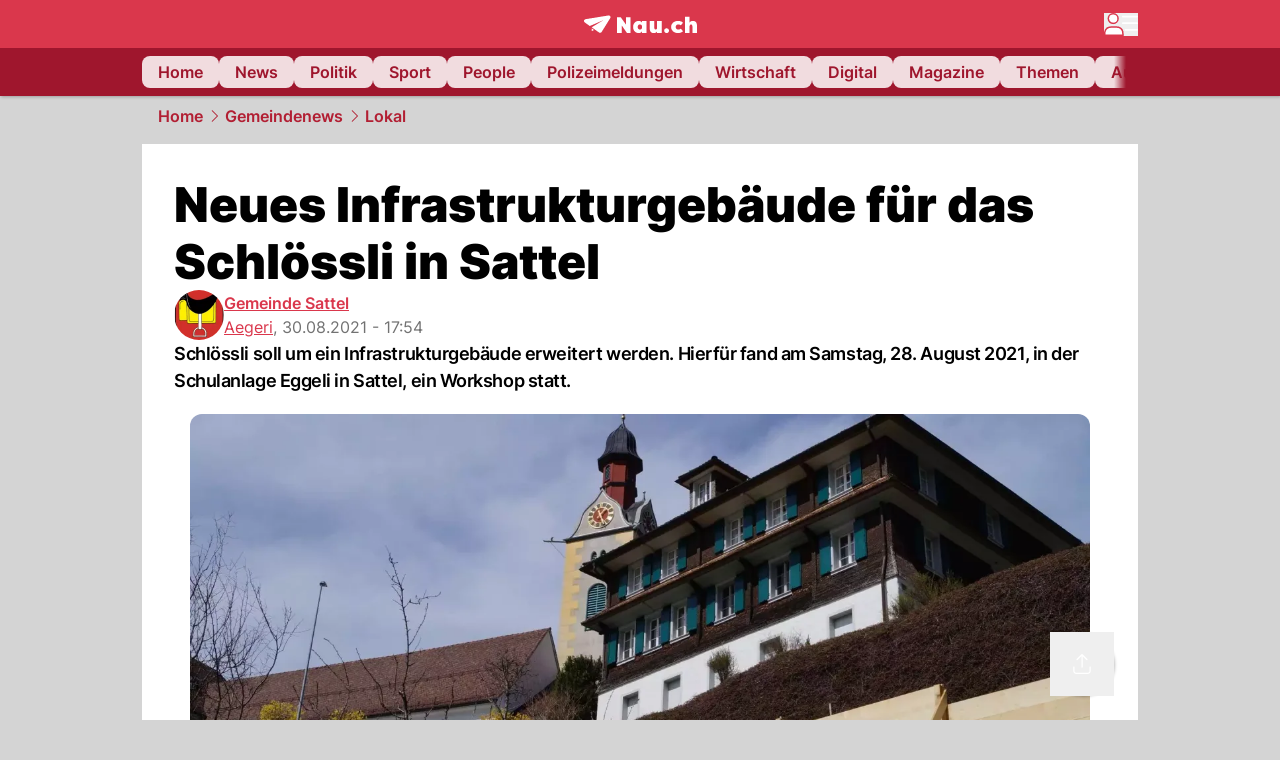

--- FILE ---
content_type: text/html; charset=utf-8
request_url: https://www.nau.ch/ort/unterageri/neues-infrastrukturgebaude-fur-das-schlossli-in-sattel-65992460
body_size: 55769
content:
<!DOCTYPE html><html lang="de-CH" q:render="ssr" q:route="[...catchAll]" q:container="paused" q:version="1.18.0" q:base="/build/" q:locale="" q:manifest-hash="a8393f" q:instance="xxd9jkfduq"><!--qv q:id=0 q:key=FXTb:zu_0--><!--qv q:id=1 q:key=T9fa:CQ_11--><!--qv q:s q:sref=1 q:key=--><head q:head><meta charset="utf-8" q:head><meta name="theme-color" content="var(--nau-theme-primary)" q:head><meta name="viewport" content="width=device-width, initial-scale=1.0, maximum-scale=1.0, user-scalable=no" q:head><link rel="preconnect" href="https://api.nau.ch" q:head><link rel="preconnect" href="https://c.nau.ch" q:head><link rel="preconnect" href="https://stats.g.doubleclick.net" q:head><link rel="preconnect" href="https://onesignal.com" q:head><link rel="preconnect" href="https://ping.chartbeat.net" q:head><link rel="preload" href="/fonts/inter-v13-latin-regular.woff2" as="font" type="font/woff2" crossOrigin="anonymous" q:head><link rel="preload" href="/fonts/inter-v13-latin-600.woff2" as="font" type="font/woff2" crossOrigin="anonymous" q:head><link rel="preload" href="/fonts/inter-v13-latin-900.woff2" as="font" type="font/woff2" crossOrigin="anonymous" q:head><!--qv q:id=2 q:key=vtfi:CQ_0--><!--qv q:key=Cf_5--><link key="ati57x57" rel="apple-touch-icon" sizes="57x57" href="/static/frontpage/apple-touch-icon-57x57.png?v=0.0.0" q:key="ati57x57" q:head><link key="ati60x60" rel="apple-touch-icon" sizes="60x60" href="/static/frontpage/apple-touch-icon-60x60.png?v=0.0.0" q:key="ati60x60" q:head><link key="ati72x72" rel="apple-touch-icon" sizes="72x72" href="/static/frontpage/apple-touch-icon-72x72.png?v=0.0.0" q:key="ati72x72" q:head><link key="ati76x76" rel="apple-touch-icon" sizes="76x76" href="/static/frontpage/apple-touch-icon-76x76.png?v=0.0.0" q:key="ati76x76" q:head><link key="ati114x114" rel="apple-touch-icon" sizes="114x114" href="/static/frontpage/apple-touch-icon-114x114.png?v=0.0.0" q:key="ati114x114" q:head><link key="ati120x120" rel="apple-touch-icon" sizes="120x120" href="/static/frontpage/apple-touch-icon-120x120.png?v=0.0.0" q:key="ati120x120" q:head><link key="ati144x144" rel="apple-touch-icon" sizes="144x144" href="/static/frontpage/apple-touch-icon-144x144.png?v=0.0.0" q:key="ati144x144" q:head><link key="ati152x152" rel="apple-touch-icon" sizes="152x152" href="/static/frontpage/apple-touch-icon-152x152.png?v=0.0.0" q:key="ati152x152" q:head><link key="ati180x180" rel="apple-touch-icon" sizes="180x180" href="/static/frontpage/apple-touch-icon-180x180.png?v=0.0.0" q:key="ati180x180" q:head><link key="icon36x36" rel="icon" type="image/png" sizes="36x36" href="/static/frontpage/android-chrome-36x36.png?v=0.0.0" q:key="icon36x36" q:head><link key="icon96x96" rel="icon" type="image/png" sizes="48x48" href="/static/frontpage/android-chrome-48x48.png?v=0.0.0" q:key="icon96x96" q:head><link key="icon57x57" rel="icon" type="image/png" sizes="96x96" href="/static/frontpage/favicon-96x96.png?v=0.0.0" q:key="icon57x57" q:head><link key="icon144x144" rel="icon" type="image/png" sizes="144x144" href="/static/frontpage/android-chrome-144x144.png?v=0.0.0" q:key="icon144x144" q:head><link key="icon192x192" rel="icon" type="image/png" sizes="192x192" href="/static/frontpage/android-chrome-192x192.png?v=0.0.0" q:key="icon192x192" q:head><link key="icon16x16" rel="icon" type="image/png" sizes="16x16" href="/static/frontpage/favicon-16x16.png?v=0.0.0" q:key="icon16x16" q:head><link key="icon32x32" rel="icon" type="image/png" sizes="32x32" href="/static/frontpage/favicon-32x32.png?v=0.0.0" q:key="icon32x32" q:head><link key="shortcuticon" rel="shortcut icon" type="image/x-icon" href="/static/frontpage/favicon.png?v=0.0.0" q:key="shortcuticon" q:head><link key="atsi320x460" rel="apple-touch-startup-image" type="image/x-icon" href="/static/frontpage/apple-touch-startup-image-320x460.png?v=0.0.0" media="(device-width: 320px) and (device-height: 480px) and (-webkit-device-pixel-ratio: 1)" q:key="atsi320x460" q:head><link key="atsi640x920" rel="apple-touch-startup-image" type="image/x-icon" href="/static/frontpage/apple-touch-startup-image-640x920.png?v=0.0.0" media="(device-width: 320px) and (device-height: 480px) and (-webkit-device-pixel-ratio: 2)" q:key="atsi640x920" q:head><link key="atsi640x1096" rel="apple-touch-startup-image" type="image/x-icon" href="/static/frontpage/apple-touch-startup-image-640x1096.png?v=0.0.0" media="(device-width: 320px) and (device-height: 568px) and (-webkit-device-pixel-ratio: 2)" q:key="atsi640x1096" q:head><link key="atsi748x1024" rel="apple-touch-startup-image" type="image/x-icon" href="/static/frontpage/apple-touch-startup-image-748x1024.png?v=0.0.0" media="(device-width: 768px) and (device-height: 1024px) and (-webkit-device-pixel-ratio: 1) and (orientation: landscape)" q:key="atsi748x1024" q:head><link key="atsi750x1024" rel="apple-touch-startup-image" type="image/x-icon" href="/static/frontpage/apple-touch-startup-image-750x1024.png?v=0.0.0" media="" q:key="atsi750x1024" q:head><link key="atsi750x1294" rel="apple-touch-startup-image" type="image/x-icon" href="/static/frontpage/apple-touch-startup-image-750x1294.png?v=0.0.0" media="(device-width: 375px) and (device-height: 667px) and (-webkit-device-pixel-ratio: 2)" q:key="atsi750x1294" q:head><link key="atsi768x1004" rel="apple-touch-startup-image" type="image/x-icon" href="/static/frontpage/apple-touch-startup-image-768x1004.png?v=0.0.0" media="(device-width: 768px) and (device-height: 1024px) and (-webkit-device-pixel-ratio: 1) and (orientation: portrait)" q:key="atsi768x1004" q:head><link key="atsi1182x2208" rel="apple-touch-startup-image" type="image/x-icon" href="/static/frontpage/apple-touch-startup-image-1182x2208.png?v=0.0.0" media="(device-width: 414px) and (device-height: 736px) and (-webkit-device-pixel-ratio: 3) and (orientation: landscape)" q:key="atsi1182x2208" q:head><link key="atsi1242x2148" rel="apple-touch-startup-image" type="image/x-icon" href="/static/frontpage/apple-touch-startup-image-1242x2148.png?v=0.0.0" media="(device-width: 414px) and (device-height: 736px) and (-webkit-device-pixel-ratio: 3) and (orientation: portrait)" q:key="atsi1242x2148" q:head><link key="atsi1496x2048" rel="apple-touch-startup-image" type="image/x-icon" href="/static/frontpage/apple-touch-startup-image-1496x2048.png?v=0.0.0" media="(device-width: 768px) and (device-height: 1024px) and (-webkit-device-pixel-ratio: 2) and (orientation: landscape)" q:key="atsi1496x2048" q:head><link key="atsi1536x2008" rel="apple-touch-startup-image" type="image/x-icon" href="/static/frontpage/apple-touch-startup-image-1536x2008.png?v=0.0.0" media="(device-width: 768px) and (device-height: 1024px) and (-webkit-device-pixel-ratio: 2) and (orientation: portrait)" q:key="atsi1536x2008" q:head><link key="manifest" rel="manifest" href="/static/frontpage/manifest.json?v=0.0.0" q:key="manifest" q:head><meta name="viewport" content="width=device-width, initial-scale=1.0" q:head><meta name="mobile-web-app-capable" content="yes" key="mobile-web-app-capable" q:key="mobile-web-app-capable" q:head><meta name="apple-mobile-web-app-capable" content="yes" key="apple-mobile-web-app-capable" q:key="apple-mobile-web-app-capable" q:head><meta name="msapplication-TileColor" content="#DA374C" key="msapplication-TileColor" q:key="msapplication-TileColor" q:head><meta name="theme-color" content="#DA374C" key="theme-color" q:key="theme-color" q:head><meta name="apple-mobile-web-app-status-bar-style" content="#DA374C" key="apple-mobile-web-app-status-bar-style" q:key="apple-mobile-web-app-status-bar-style" q:head><meta name="msapplication-config" content="/static/frontpage/browserconfig.xml?v=0.0.0" key="msapplication-config" q:key="msapplication-config" q:head><meta name="msapplication-TileImage" content="/static/frontpage/mstile-150x150.png?v=0.0.0" key="msapplication-TileImage" q:key="msapplication-TileImage" q:head><meta name="msapplication-square70x70logo" content="/static/frontpage/mstile-70x70.png?v=0.0.0" key="msapplication-square70x70logo" q:key="msapplication-square70x70logo" q:head><meta name="msapplication-square150x150logo" content="/static/frontpage/mstile-150x150.png?v=0.0.0" key="msapplication-square150x150logo" q:key="msapplication-square150x150logo" q:head><meta name="msapplication-wide310x150logo" content="/static/frontpage/mstile-310x150.png?v=0.0.0" key="msapplication-wide310x150logo" q:key="msapplication-wide310x150logo" q:head><meta name="msapplication-square310x310logo" content="/static/frontpage/mstile-310x310.png?v=0.0.0" key="msapplication-square310x310logo" q:key="msapplication-square310x310logo" q:head><script q:head>window._env={"PUBLIC_ACCENT_COLOR":"#B10049","PUBLIC_MAINBG_COLOR":"#d4d4d4","PUBLIC_PRIMARY_HUE":"256.53","PUBLIC_LOGIN_SCHEME":"nauch-app://","PUBLIC_PRIMARY_COLOR":"#DA374C","PUBLIC_APP_VERSION":"mag-v9.48.1","PUBLIC_RELEVANT_YIELD_CONFIG_ID":"69660540371efa5de71165b3","PUBLIC_LOGIN_AUTHORITY":"https://auth.nau.ch/realms/nau","PUBLIC_STATIC_DOMAIN":"https://www.nau.ch","PUBLIC_SPACING_VALUE":"16px","PUBLIC_SECONDARY_COLOR_STOP":"600","PUBLIC_ENABLE_USER_THEMES":"true","PUBLIC_APP_NAME":"Nau.ch","PUBLIC_LOGIN_CLIENT_ID":"frontpage","PUBLIC_SECONDARY_HUE":"206.64","PUBLIC_SECONDARY_COLOR":"#9f162d","PUBLIC_ORIGIN":"https://www.nau.ch","PUBLIC_PLAUSIBLE_SCRIPT":"https://t.nau.ch/js/script.js","PUBLIC_ICON_PATH":"/app/apps/icons","PUBLIC_QWIK_INSIGHTS_KEY":"7a050n3k6s","PUBLIC_APP":"frontpage","PUBLIC_TOPIC":"frontpage","PUBLIC_ROUNDED_CORNERS":"null","PUBLIC_USE_HTTP_CACHE":"true","PUBLIC_CARDBG_COLOR_DARK":"#1c2731","PUBLIC_BREADCRUMB_COLOR":"#B21F33","PUBLIC_APP_PATH":"/frontpage","PUBLIC_USE_HTTP_LOG":"null","PUBLIC_API_BASE_URL":"https://api.nau.ch","PUBLIC_PLAUSIBLE_DOMAIN":"nau.ch","PUBLIC_CHECK_VERSION_AFTER_MS":"60000","PUBLIC_ROOT_URL":"https://www.nau.ch","PUBLIC_CARDBG_COLOR":"#FFFFFF","PUBLIC_GTM_ID":"GTM-WBWRFX6P","PUBLIC_ONESIGNAL_APPID":"fab75e22-b5c5-4a61-a0c0-ee2779e16b8e","PUBLIC_ACCENT_COLOR_STOP":"600","PUBLIC_ONESIGNAL_SAFARI_WEB_ID":"web.onesignal.auto.40785b5b-169b-4884-a5e0-8aeabe17c634","PUBLIC_PRIMARY_COLOR_STOP":"500","PUBLIC_RELEVANT_YIELD_SCRIPT":"https://nau-cdn.relevant-digital.com/static/tags/69660537d20f6d4e111165b2.js","PUBLIC_MAINBG_COLOR_DARK":"#0d141c","PUBLIC_ACCENT_HUE":"123.01","PUBLIC_ICON_VERSION":"0.8.15","PUBLIC_ONESIGNAL_ENABLE_NOTIFY_BUTTON":"false","PUBLIC_ONESIGNAL_TIME_DELAY":"10"}</script><script src="https://t.nau.ch/js/script.js" data-domain="nau.ch" defer q:id="3" q:head></script><script q:id="4" q:head>window.OneSignalDeferred = window.OneSignalDeferred || [];</script><script src="/scripts/onesignal-init.js?mag-v9.48.1" defer on:load="q-CpAlwoWE.js#s_L4uxOH4VS6E" q:id="5" q:head></script><!--qv q:key=Cf_2--><title q:key="Cf_0" q:head>Neues Infrastrukturgebäude für das Schlössli in Sattel | Nau.ch</title><link rel="alternate" content="ch.nau.app" q:key="0" q:head><link rel="canonical" href="https://www.nau.ch/ort/unterageri/neues-infrastrukturgebaude-fur-das-schlossli-in-sattel-65992460" q:key="1" q:head><link rel="preload" as="image" type="image/avif" fetchpriority="high" imagesrcset="https://c.nau.ch/i/QXJGR1Vm6ro04OZewYkp3Baj2zbLaWxNvdpnA3g8/340/gemeinde-sattel.avif 340w, https://c.nau.ch/i/QXJGR1Vm6ro04OZewYkp3Baj2zbLaWxNvdpnA3g8/680/gemeinde-sattel.avif 680w, https://c.nau.ch/i/QXJGR1Vm6ro04OZewYkp3Baj2zbLaWxNvdpnA3g8/900/gemeinde-sattel.avif 900w, https://c.nau.ch/i/QXJGR1Vm6ro04OZewYkp3Baj2zbLaWxNvdpnA3g8/1360/gemeinde-sattel.avif 1360w, https://c.nau.ch/i/QXJGR1Vm6ro04OZewYkp3Baj2zbLaWxNvdpnA3g8/1800/gemeinde-sattel.avif 1800w" href="https://c.nau.ch/i/QXJGR1Vm6ro04OZewYkp3Baj2zbLaWxNvdpnA3g8/900/gemeinde-sattel.avif" q:key="2" q:head><meta property="og:site_name" content="Nau" q:key="0" q:head><meta name="apple-itunes-app" content="app-id=1282998699" q:key="1" q:head><meta name="robots" content="max-image-preview:large" q:key="2" q:head><meta name="twitter:card" content="summary_large_image" q:key="3" q:head><meta name="twitter:site" content="@nau_live" q:key="4" q:head><meta name="twitter:creator" content="@nau_live" q:key="5" q:head><meta property="og:title" content="Neues Infrastrukturgebäude für das Schlössli in Sattel | Nau.ch" q:key="6" q:head><meta name="twitter:title" content="Neues Infrastrukturgebäude für das Schlössli in Sattel | Nau.ch" q:key="7" q:head><meta property="og:title" content="Neues Infrastrukturgebäude für das Schlössli in Sattel" q:key="8" q:head><meta property="og:description" content="Schlössli soll um ein Infrastrukturgebäude erweitert werden. Hierfür fand am Samstag, 28. August 2021, in der Schulanlage Eggeli in Sattel, ein Workshop statt." q:key="9" q:head><meta property="og:site_name" content="Nau" q:key="10" q:head><meta property="og:image" content="https://c.nau.ch/i/QXJGR1Vm6ro04OZewYkp3Baj2zbLaWxNvdpnA3g8/1360/680/gemeinde-sattel.jpg" q:key="11" q:head><meta property="og:image:width" content="1360" q:key="12" q:head><meta property="og:image:height" content="680" q:key="13" q:head><meta property="og:url" content="https://www.nau.ch/ort/unterageri/neues-infrastrukturgebaude-fur-das-schlossli-in-sattel-65992460" q:key="14" q:head><meta property="og:type" content="article" q:key="15" q:head><meta property="article:published_time" content="2021-08-30T15:54:09+00:00" q:key="16" q:head><meta property="article:modified_time" content="2023-04-13T11:49:28+00:00" q:key="17" q:head><meta property="article:author" content="Gemeinde Sattel" q:key="18" q:head><meta property="fb:app_id" content="1884799398427648" q:key="19" q:head><meta name="twitter:card" content="summary_large_image" q:key="20" q:head><meta name="twitter:site" content="@nau_live" q:key="21" q:head><meta name="twitter:creator" content="@nau_live" q:key="22" q:head><meta name="twitter:title" content="Neues Infrastrukturgebäude für das Schlössli in Sattel" q:key="23" q:head><meta name="twitter:description" content="Schlössli soll um ein Infrastrukturgebäude erweitert werden. Hierfür fand am Samstag, 28. August 2021, in der Schulanlage Eggeli in Sattel, ein Workshop statt." q:key="24" q:head><meta name="twitter:image" content="https://c.nau.ch/i/QXJGR1Vm6ro04OZewYkp3Baj2zbLaWxNvdpnA3g8/1360/680/gemeinde-sattel.jpg" q:key="25" q:head><meta name="description" content="Schlössli soll um ein Infrastrukturgebäude erweitert werden. Hierfür fand am Samstag, 28. August 2021, in der Schulanlage Eggeli in Sattel, ein Workshop statt." q:key="26" q:head><meta name="keywords" content="" q:key="27" q:head><meta name="news_keywords" content="" q:key="28" q:head><meta name="robots" content="max-image-preview:large" q:key="29" q:head><meta itemprop="datePublished" content="2021-08-30T15:54:09+00:00" q:key="30" q:head><meta name="date" content="2021-08-30T15:54:09+00:00" q:key="31" q:head><meta name="contentDate" content="20210830" q:key="32" q:head><meta itemprop="dateModified" content="2023-04-13T11:49:28+00:00" q:key="33" q:head><meta property="author" content="Gemeinde Sattel" q:key="34" q:head><script type="application/ld+json" q:key="0" q:head>{"@context":"https://schema.org","@type":"Organization","name":"Nau.ch","logo":{"@type":"ImageObject","url":"https://www.nau.ch/amp/logo.png","width":350,"height":60},"url":"https://www.nau.ch/"}</script><script type="application/ld+json" q:key="1" q:head>{"@context":"http://schema.org","@type":"BreadcrumbList","itemListElement":[{"@type":"ListItem","position":1,"item":{"@id":"/","name":"Home"}},{"@type":"ListItem","position":2,"item":{"@id":"/gemeinde","name":"Gemeindenews"}},{"@type":"ListItem","position":3,"item":{"@id":"/gemeinde/infrastruktur","name":"Lokal"}}]}</script><script type="application/ld+json" q:key="2" q:head>{"@context":"http://schema.org","@type":"NewsArticle","isAccessibleForFree":true,"mainEntityOfPage":{"@type":"WebPage","@id":"https://www.nau.ch"},"headline":"Neues Infrastrukturgebäude für das Schlössli in Sattel","image":{"@type":"ImageObject","url":"https://c.nau.ch/i/QXJGR1Vm6ro04OZewYkp3Baj2zbLaWxNvdpnA3g8/1360/gemeinde-sattel.jpg","width":1360,"height":680},"datePublished":"2021-08-30T15:54:09+00:00","dateModified":"2023-04-13T11:49:28+00:00","author":[[{"@type":"Person","name":"Gemeinde Sattel","url":"https://www.nau.ch/profile/10960"}]],"publisher":{"@context":"https://schema.org","@type":"Organization","name":"Nau.ch","logo":{"@type":"ImageObject","url":"https://www.nau.ch/amp/logo.png","width":350,"height":60},"url":"https://www.nau.ch/"},"description":"Schlössli soll um ein Infrastrukturgebäude erweitert werden. Hierfür fand am Samstag, 28. August 2021, in der Schulanlage Eggeli in Sattel, ein Workshop statt."}</script><!--/qv--><!--/qv--><!--/qv--><!--qv q:key=CQ_1--><script type="text/javascript" q:key="Eh_0" q:head> const staticPaths = ['/_sitemap', '/archiv/', '/profile/edit', '/profile/push', '/themen', '/.well-known', '/flash/']; const isStaticPath = (url) => staticPaths.some(path => url.startsWith(path));  const originalFetch = window.fetch;  window.fetch = (url, options = {}) => { if (url.toString().includes('/q-data.json') && !isStaticPath(url.toString())) { console.debug('Preventing q-data.json request for ' + url.toString());  return Promise.resolve( new Response( JSON.stringify({ _entry: '4', _objs: [ {}, '\u0001', 200, url.toString().replace('q-data.json', ''), { loaders: '0', action: '1', status: '2', href: '3', redirect: '1', isRewrite: '1', }, ], }), { headers: { 'Content-Type': 'application/json' } }, ), ); }  return originalFetch(url, options); }; </script><!--/qv--><script q:head>if (localStorage.theme === 'dark'||(!('theme' in localStorage) && window.matchMedia('(prefers-color-scheme: dark)').matches && localStorage['nau-logged-in'] === 'true')) document.documentElement.classList.add('dark'); </script><script q:head>window.globTarget = {
                            targeting: 'sys_firstimp',
                            dark: document.documentElement.classList.contains('dark') ? 'true' : 'false',
                            app_platform: /NauWebView/i.test(navigator.userAgent) ? 'app': 'pwa'
                        }
                    </script><script q:head>
                    window.googlefc = window.googlefc || {};
                    window.googlefc.ccpa = window.googlefc.ccpa || {};
                    window.googlefc.callbackQueue = window.googlefc.callbackQueue || [];

                    let lsName = 'nau:consent'

                    window.getCookie = (cName) => {
                        const name = cName + '=';
                        const cDecoded = decodeURIComponent(document.cookie);
                        const cArr = cDecoded.split('; ');
                        let res;
                        cArr.forEach(val => {
                            if (val.indexOf(name) === 0) res = val.substring(name.length);
                        });
                        return res;
                    };

                    window.storeCookie = (name, content, domain, path) => {
                        const c = { n: name, c: content, d: domain, p: path };
                        window.setTimeout(() => {
                            window.localStorage.setItem(lsName, JSON.stringify(c))
                        });
                        return c;
                    };

                    window.updateConsent = (n, c, h, p) => {
                        window.setTimeout(() => {
                            const d = new Date();
                            d.setMonth(d.getMonth() + 1);
                            document.cookie = n+'='+c+';domain='+h+';path='+p+';expires='+d.toUTCString();
                        });
                    };

                    const handleIOSConsent = () => {
                        const n = 'FCCDCF';
                        const fccdcf = window.getCookie(n);
                        if (fccdcf === undefined) {
                            const stored = window.localStorage.getItem(lsName);
                            if (stored !== null) {
                                const restored = JSON.parse(stored);

                                window.updateConsent(restored.n, restored.c, restored.d, restored.p);
                            } else {
                                googlefc.callbackQueue.push({
                                    'CONSENT_DATA_READY':
                                    () => {
                                        const c = window.getCookie(n);
                                        const u = new URL(window.location.href);
                                        const stored = window.storeCookie("FCCDCF", c, u.host.substring(u.host.indexOf('.')), '/')
                                        window.updateConsent(stored.n, stored.c, stored.d, stored.p);
                                    }
                                });
                            }
                        } else {
                            const stored = window.localStorage.getItem(lsName);
                            if (stored !== null) {
                                const restored = JSON.parse(stored);

                                window.updateConsent(restored.n, restored.c, restored.d, restored.p);
                            } else {
                                const u = new URL(window.location.href);
                                window.storeCookie(n, fccdcf, u.host.substring(u.host.indexOf('.')), '/')
                            }
                        }
                    }

                    const isWebkit = "GestureEvent" in window
                    const ios18 = /iOS|iPhone|iPad|iPod/i.test(navigator.userAgent) && window.CSS && CSS.supports("content-visibility", "visible");
                    const safariVersion = !/Version\/[A-Za-z0-9\.]+/gm.test(navigator.userAgent) ? -1 : parseInt(navigator.userAgent.match(/Version\/[A-Za-z0-9\.]+/gm)[0].split('/')[1])

                    if (isWebkit && (ios18 || safariVersion >= 11 || window.globTarget.app_platform === 'app')) {
                        handleIOSConsent();
                    }

                    googlefc.callbackQueue.push({
                        'CONSENT_DATA_READY':
                        () => {
                            setTimeout(() => {
                                window.inappwebview('handleTrackingConsent', window.googlefc.getAllowAdsStatus());
                            });
                        }
                    });
                </script><script q:head>window.inappwebview = (name, ...args) => {
                        if (window.zikzak_inappwebview !== undefined) {
                            return window.zikzak_inappwebview.callHandler(name, ...args);
                        } else if (window.flutter_inappwebview !== undefined) {
                            return window.flutter_inappwebview.callHandler(name, ...args);
                        }
                    }</script><script q:key="CQ_3" q:head>
                        const THEMES = [
                            ['#C2FFF9', '#85FFF3', '#4DFFED', '#0FFFE7', '#00D1BC', '#009688', '#007065', '#004D45', '#002420'],
                            ['#CBDEFB', '#97BDF7', '#639DF2', '#2F7CEE', '#115FD4', '#0D47A1', '#0A377B', '#062450', '#03132A'],
                            ['#DCE0E5', '#B9C1CB', '#98A4B3', '#758599', '#596778', '#3F4955', '#303740', '#21262C', '#0F1215'],
                        ];

                        const SECONDARY = ['#007d72', '#0A3A85', '#333b45'];

                        window.applyTheme = function (selectedThemeId) {
                            if (selectedThemeId === null || selectedThemeId === undefined) return;

                            let style = document.getElementById('nau-theme');

                            if (selectedThemeId === 0) {
                                if (style !== null) style.remove();
                                window.inappwebview('setPrimaryColor', null);
                                return;
                            }

                            if (!style) {
                                style = document.createElement('style');
                                style.id = 'nau-theme';
                                document.getElementsByTagName('head')[0].appendChild(style);
                            }

                            style.innerHTML = `:root {
                                --external-theme-secondary: ${SECONDARY[selectedThemeId - 1]};
                                --external-theme-primary: ${THEMES[selectedThemeId - 1][5]};
                                ${THEMES[selectedThemeId - 1]?.map((val, index) => { return `--external-theme-primary-${(index + 1) * 100}: ${val};
`; }).join('')}
                                --breadcrumb-theme-color: ${THEMES[selectedThemeId - 1][5]};
                                }`;

                            window.inappwebview('setPrimaryColor', THEMES[selectedThemeId - 1][5]);
                        };

                        (() => {
                            const lsThemeSetting = window.localStorage.getItem('nau-accent-preference');
                            if (!lsThemeSetting) return;
                            const parsedTheme = parseFloat(lsThemeSetting);
                            if ([1, 2, 3].indexOf(parsedTheme) > -1) {
                                applyTheme(parsedTheme);
                            } else {
                                applyTheme(0);
                            }
                        })();
                    </script><!--qv q:key=DP_0--><style q:head>:root {
                --external-theme-cardbg: #FFFFFF; 
                --external-theme-cardbg-dark: #1c2731; 
                --external-theme-mainbg: #d4d4d4; 
                --external-theme-mainbg-dark: #0d141c; 
                --external-spacing: 16px; 
                --breadcrumb-color: #B21F33
            }</style><style q:key="0" q:head>:root {
            --external-theme-primary: #DA374C;
            --external-theme-secondary: #9f162d;
            --external-theme-accent: #B10049;

             --external-theme-primary-100: #FBE9EC;
--external-theme-primary-200: #F8D8DC;
--external-theme-primary-300: #F0ADB6;
--external-theme-primary-400: #E98694;
--external-theme-primary-500: #E26071;
--external-theme-primary-600: #DA374C;
--external-theme-primary-700: #AC2033;
--external-theme-primary-800: #741522;
--external-theme-primary-900: #380A10;
--external-theme-primary-undefined: #000000;
--external-theme-primary-undefined: #000000;


            --external-theme-secondary-100: #FCE9EC;
--external-theme-secondary-200: #F8CED5;
--external-theme-secondary-300: #F2A1AE;
--external-theme-secondary-400: #EB7084;
--external-theme-secondary-500: #E43E5A;
--external-theme-secondary-600: #CE1D3A;
--external-theme-secondary-700: #9F162D;
--external-theme-secondary-800: #6C0F1E;
--external-theme-secondary-900: #36070F;
--external-theme-secondary-undefined: #000000;
--external-theme-secondary-undefined: #000000;


            --external-theme-accent-100: #FFE5F0;
--external-theme-accent-200: #FFC7DE;
--external-theme-accent-300: #FF8FBE;
--external-theme-accent-400: #FF579D;
--external-theme-accent-500: #FF1F7C;
--external-theme-accent-600: #EB0062;
--external-theme-accent-700: #B10049;
--external-theme-accent-800: #750031;
--external-theme-accent-900: #3D001A;
--external-theme-accent-undefined: #000000;
--external-theme-accent-undefined: #000000;

        }</style><!--/qv--><!--qv q:id=6 q:key=eEt2:CQ_5--><!--qv q:key=19_0--><link rel="preconnect" href="https://securepubads.g.doubleclick.net" q:head><link rel="preconnect" href="https://pagead2.googlesyndication.com" q:head><link rel="preconnect" href="https://www.googletagservices.com" q:head><script q:head>
                    window.googletag = window.googletag || {};
                    window.googletag.cmd = window.googletag.cmd || [];
                    window.adSlots = window.adSlots || new Map();
                    window.googletag.cmd.push(function() {
                        googletag.pubads().enableSingleRequest();
                        googletag.pubads().disableInitialLoad();
                        googletag.enableServices();
                    });
                </script><script async src="https://securepubads.g.doubleclick.net/tag/js/gpt.js" q:head></script><!--/qv--><!--/qv--><!--qv q:id=7 q:key=VgKx:CQ_6--><!--qv q:key=Vz_0--><script src="https://nau-cdn.relevant-digital.com/static/tags/69660537d20f6d4e111165b2.js" async on-document:qinit="q-QiukMTMx.js#_hW[0]" q:id="8" q:head></script><script q:head>window.relevantDigital = window.relevantDigital || {};
                window.relevantDigital.cmd = window.relevantDigital.cmd || [];</script><!--/qv--><!--/qv--><link rel="modulepreload" href="/build/q-naDMFAHy.js"><script type="module" async="true" src="/build/q-naDMFAHy.js"></script><link rel="stylesheet" href="/assets/Cgq7zqql-style.css"><link rel="modulepreload" href="/build/q-CmfOTBhc.js" crossorigin="anonymous"><link rel="preload" href="/assets/BlbXDW2n-bundle-graph.json" as="fetch" crossorigin="anonymous"><script type="module" async="true">let b=fetch("/assets/BlbXDW2n-bundle-graph.json");import("/build/q-CmfOTBhc.js").then(({l})=>l("/build/",b));</script><link rel="modulepreload" href="/build/q-DcUwomSw.js"><style q:style="4a8vjr-0" hidden>:root{view-transition-name:none}</style></head><body><noscript q:key="CQ_7"><iframe src="https://www.googletagmanager.com/ns.html?id=GTM-WBWRFX6P" height="0" width="0" style="display:none;visibility:hidden"></iframe></noscript><!--qv q:id=9 q:key=0j2k:CQ_8--><!--qv q:key=Z0_2--><!--qv q:id=a q:key=tTip:Z0_0--><!--qv q:key=0Z_24--><!--qv q:key=0Z_1--><div class="z-1000 h-1 bg-gray-300 fixed top-0 left-0 w-full ease-in-out transition-opacity duration-200 opacity-0" on:qvisible="q-EbbuY-PA.js#_hW[0]
q-C6N9wqk_.js#_hW[1]
q-CrEaIFqY.js#_hW[2]
q-CrEaIFqY.js#_hW[3]
q-CpAlwoWE.js#_hW[4]
q-BYtJVwjP.js#_hW[5]
q-CpAlwoWE.js#_hW[6]
q-CpAlwoWE.js#_hW[7]
q-CpAlwoWE.js#_hW[8]
q-xB584IU7.js#_hW[9]
q-CDXFRGeA.js#_hW[10]" on-document:click="q-CpAlwoWE.js#s_WEHCTYiUM40[11]" on-document:qidle="q-CpAlwoWE.js#_hW[12]" on-document:keydown="q-C516MELY.js#s_t7KF1eMKXKk[11]" q:key="m3_0" q:id="b"><div id="loading-indicator" class="h-full bg-blue-500 transition-[width] duration-[1s] w-0"></div></div><!--/qv--><!--qv q:id=c q:key=0ZzY:0Z_23--><div style="transform:unset;padding-bottom:unset" class="pb-bottomNavbarHeightMobile tablet:pb-0 transition-transform duration-0 relative" on:qvisible="q-CpAlwoWE.js#_hW[0]" on-window:resize="q-CpAlwoWE.js#s_QaOpeZVUrjA" q:key="Af_6" q:id="d"><!--qv q:s q:sref=c q:key=background-link--><!--/qv--><!--qv q:s q:sref=c q:key=bg-img--><!--/qv--><!--qv q:s q:sref=c q:key=header--><header q:slot="header" id="header" class="col-span-full sticky top-0 z-90 nau-box-shadow"><!--qv q:id=31 q:key=vlSo:0Z_5--><!--qv q:key=Xd_7--><!--qv q:id=32 q:key=Ajoi:Xd_5--><div class="grid grid-cols-noHpAd hpAdRightMinScreenWidth:grid-cols-hpAdRight hpAdLeftMinScreenWidth:grid-cols-hpAdLeft bg-primary dark:bg-primary" q:key="Af_10" q:id="33"><aside class="pr-halfpageAdPadding flex-col col-start-2 hidden hpAdLeftMinScreenWidth:flex"><!--qv q:s q:sref=32 q:key=left--><span q:slot="left" on-document:qinit="q-CpAlwoWE.js#_hW[0]" q:id="34"></span><!--/qv--></aside><section class="col-start-3" q:id="35"><!--qv q:s q:sref=32 q:key=--><!--qv q:id=36 q:key=zbXE:Xd_4--><div id="navbar" class="flex justify-center text-white tablet:pt-0" on:qvisible="q-CpAlwoWE.js#_hW[0]" q:key="VJ_6" q:id="37"><div class="w-full max-w-screen-content h-12 flex items-center relative justify-center" q:id="38"><!--qv q:id=39 q:key=XsOY:VJ_4--><a aria-label="Zur Startseite von frontpage.nau.ch" href="/" preventdefault:click class="cursor-pointer cursor-pointer" on:click="q-CpAlwoWE.js#s_14NNkDGP5AU[0 1 2 3]" q:key="nR_3" q:id="3a"><!--t=3b--><!----><!--qv q:s q:sref=39 q:key=--><!--qv q:id=dt q:key=Gvzs:VJ_2--><span class="[&amp;&gt;svg]:w-full [&amp;&gt;svg]:max-h-[40px]" q:key="dynamic" q:id="du"><svg xmlns="http://www.w3.org/2000/svg" width="113" height="19" viewBox="0 0 113 18" role="img" aria-hidden="true" focusable="false">
    <path
        fill="#fff"
        d="M24.8 0h-.5c-.2 0-22 3.6-22.8 3.7S0 4.6 0 5.5c0 .5.2 1 .6 1.3l5.2 3.7 13.7-5.9-11.8 7.2 7.5 5.3c.3.2.6.2.9.2.6 0 1.2-.3 1.5-.8l8.6-13.8c.2-.3.3-.6.3-1 0-.9-.8-1.7-1.7-1.7zM7.7 15.6l2.2-1.1-2.2-1.6zM41.9 9l-5.2-7.3H33v15.7h4.7V9.9l5.2 7.5h3.7V1.7h-4.7zM58 7.1c-.6-1.1-1.8-1.7-3.4-1.7-3.1 0-5.5 2.6-5.5 6.1 0 3.6 2.4 6.1 5.5 6.1 1.5 0 2.7-.6 3.4-1.7v1.5h4.6V5.6H58v1.5zm-2.1 7c-1.3 0-2.2-1.1-2.2-2.6s.8-2.6 2.2-2.6 2.2 1.1 2.2 2.6-.8 2.6-2.2 2.6zM73.1 12c0 .9-.2 2-1.4 2s-1.4-1.1-1.4-2V5.6h-4.6v6.9c0 1.9.4 5.1 4.1 5.1 1.6 0 2.6-.6 3.3-1.7v1.5h4.6V5.6h-4.6V12zm21.2-3.1c.6 0 1.5.2 2.5 1L99 7.2c-1.3-1.3-3.2-1.8-5-1.8-4 0-6.9 2.7-6.9 6.1 0 3.4 2.9 6.1 6.9 6.1 1.7 0 3.7-.6 5-1.8l-2.2-2.7c-.9.8-1.9 1-2.5 1-1.5 0-2.6-1.1-2.6-2.6s1-2.6 2.6-2.6zm14.6-3.5c-1.6 0-2.6.6-3.3 1.7V1.2H101v16.2h4.6V11c0-.9.2-2 1.4-2s1.4 1.1 1.4 2v6.4h4.6v-6.9c0-1.9-.4-5.1-4.1-5.1zm-24.6 8.1c-.2-.2-.5-.4-.8-.5-.3-.1-.6-.2-.9-.2-.3 0-.6.1-.9.2-.3.1-.6.3-.8.5-.2.2-.4.5-.5.8-.1.3-.2.6-.2.9 0 .3.1.6.2.9.1.3.3.6.5.8.2.2.5.4.8.5.3.1.6.2.9.2.3 0 .6-.1.9-.2.3-.1.6-.3.8-.5.2-.2.4-.5.5-.8.1-.3.2-.6.2-.9 0-.3-.1-.6-.2-.9-.1-.4-.3-.6-.5-.8z"
    />
</svg>
</span><!--/qv--><span class="sr-only"><!--t=3c-->frontpage.<!---->NAU.ch</span><!--/qv--></a><!--/qv--><!--qv q:s q:sref=36 q:key=nau-navbar-menu--><div q:slot="nau-navbar-menu" class="flex items-center gap-3 absolute right-0 invisible tablet:visible"><button type="button" title="Menü anzeigen" aria-label="Menü anzeigen" aria-haspopup="true" aria-controls="menu-modal" aria-expanded="false" id="menu-button" on:click="q-Cn-xZTAd.js#s_0QdArnVLnts[0]" q:id="3d"><svg xmlns="http://www.w3.org/2000/svg" width="34" height="23" fill="none" aria-hidden="true" viewBox="0 0 34 23" q:key="Xd_3"><path fill="#fff" stroke="var(--nau-theme-primary)" stroke-width="1.5" d="M14.08 5.577c0 2.658-2.18 4.827-4.89 4.827S4.3 8.234 4.3 5.577 6.48.75 9.19.75c2.71 0 4.89 2.169 4.89 4.827Zm-1.777 8.442c3.214 0 5.836 2.068 6.478 4.74v.002c.002.008.011.064.023.195.011.128.022.294.033.488.02.387.039.87.053 1.359.016.519.027 1.038.034 1.447H.76c.007-.409.018-.928.034-1.447.014-.489.032-.972.054-1.36q.015-.293.033-.487c.011-.13.02-.187.022-.195v-.001c.642-2.673 3.264-4.74 6.479-4.74z"/><path fill="#fff" fill-rule="evenodd" d="M34 3.568a.863.863 0 0 1-.863.863h-14.38a.862.862 0 1 1 0-1.725h14.38c.477 0 .863.386.863.862M34 10.202a.863.863 0 0 1-.863.863h-14.38a.862.862 0 1 1 0-1.725h14.38c.477 0 .863.386.863.862M34 16.837a.863.863 0 0 1-.862.862H21.442a.863.863 0 0 1 0-1.725h11.696c.476 0 .862.386.862.863" clip-rule="evenodd"/></svg></button></div><!--/qv--></div></div><!--/qv--><!--/qv--></section><aside class="pl-halfpageAdPadding col-start-4 hidden hpAdRightMinScreenWidth:flex flex-col"><!--qv q:s q:sref=32 q:key=right--><span q:slot="right"></span><!--/qv--></aside></div><!--/qv--><!--qv q:id=3e q:key=Ajoi:Xd_6--><div class="grid grid-cols-noHpAd hpAdRightMinScreenWidth:grid-cols-hpAdRight hpAdLeftMinScreenWidth:grid-cols-hpAdLeft bg-secondary hidden tablet:grid" q:key="Af_10" q:id="3f"><aside class="pr-halfpageAdPadding flex-col col-start-2 hidden hpAdLeftMinScreenWidth:flex"><!--qv q:s q:sref=3e q:key=left--><span q:slot="left"></span><!--/qv--></aside><section class="col-start-3" q:id="3g"><!--qv q:s q:sref=3e q:key=--><nav class="px-3 desktop:px-0 py-2"><!--qv q:id=3h q:key=f0Xx:https://www.nau.ch/ort/unterageri/neues-infrastrukturgebaude-fur-das-schlossli-in-sattel-65992460--><div class="button-list w-full flex items-center justify-start max-w-full" on-window:resize="q-CpAlwoWE.js#s_xV7hbwuhigc[0 1]" on-document:qinit="q-CpAlwoWE.js#_hW[2]" q:key="oR_2" q:id="3i"><div class="shrink-1 w-full relative overflow-shadow -mx-3"><div data-scroller class="w-auto flex flex-row items-center gap-2 overflow-x-auto scrollbar-hidden px-3"><!--qv q:id=3j q:key=jera:0--><!--qv q:id=3k q:key=XsOY:RG_12--><a data-id="0" href="/" preventdefault:click title="Home" referrerPolicy="" rel="" class="flex items-center leading-none relative rounded-lg  justify-center text-secondary bg-white/85 dark:bg-neutral-800 dark:text-white dark:hover:bg-neutral-700 hover:bg-primary-100 font-semibold text-sm px-4 py-2 no-underline focus-underline cursor-pointer" on:click="q-CpAlwoWE.js#s_14NNkDGP5AU[0 1 2 3]" q:key="nR_3" q:id="3l"><!--t=3m--><!----><!--qv q:s q:sref=3k q:key=--><span class="inline-flex gap-2 items-center flex-nowrap whitespace-nowrap" q:id="3n"><span q:key="RG_8"><!--t=3o-->Home<!----></span><!--qv q:key=RG_10--><!--/qv--></span><!--/qv--></a><!--/qv--><!--/qv--><!--qv q:id=3p q:key=jera:1--><!--qv q:id=3q q:key=XsOY:RG_12--><a data-id="1" href="/news" preventdefault:click title="News" referrerPolicy="" rel="" class="flex items-center leading-none relative rounded-lg  justify-center text-secondary bg-white/85 dark:bg-neutral-800 dark:text-white dark:hover:bg-neutral-700 hover:bg-primary-100 font-semibold text-sm px-4 py-2 no-underline focus-underline cursor-pointer" on:click="q-CpAlwoWE.js#s_14NNkDGP5AU[0 1 2 3]" q:key="nR_3" q:id="3r"><!--t=3s--><!----><!--qv q:s q:sref=3q q:key=--><span class="inline-flex gap-2 items-center flex-nowrap whitespace-nowrap" q:id="3t"><span q:key="RG_8"><!--t=3u-->News<!----></span><!--qv q:key=RG_10--><!--/qv--></span><!--/qv--></a><!--/qv--><!--/qv--><!--qv q:id=3v q:key=jera:2--><!--qv q:id=3w q:key=XsOY:RG_12--><a data-id="2" href="/politik" preventdefault:click title="Politik" referrerPolicy="" rel="" class="flex items-center leading-none relative rounded-lg  justify-center text-secondary bg-white/85 dark:bg-neutral-800 dark:text-white dark:hover:bg-neutral-700 hover:bg-primary-100 font-semibold text-sm px-4 py-2 no-underline focus-underline cursor-pointer" on:click="q-CpAlwoWE.js#s_14NNkDGP5AU[0 1 2 3]" q:key="nR_3" q:id="3x"><!--t=3y--><!----><!--qv q:s q:sref=3w q:key=--><span class="inline-flex gap-2 items-center flex-nowrap whitespace-nowrap" q:id="3z"><span q:key="RG_8"><!--t=40-->Politik<!----></span><!--qv q:key=RG_10--><!--/qv--></span><!--/qv--></a><!--/qv--><!--/qv--><!--qv q:id=41 q:key=jera:3--><!--qv q:id=42 q:key=XsOY:RG_12--><a data-id="3" href="/sport" preventdefault:click title="Sport" referrerPolicy="" rel="" class="flex items-center leading-none relative rounded-lg  justify-center text-secondary bg-white/85 dark:bg-neutral-800 dark:text-white dark:hover:bg-neutral-700 hover:bg-primary-100 font-semibold text-sm px-4 py-2 no-underline focus-underline cursor-pointer" on:click="q-CpAlwoWE.js#s_14NNkDGP5AU[0 1 2 3]" q:key="nR_3" q:id="43"><!--t=44--><!----><!--qv q:s q:sref=42 q:key=--><span class="inline-flex gap-2 items-center flex-nowrap whitespace-nowrap" q:id="45"><span q:key="RG_8"><!--t=46-->Sport<!----></span><!--qv q:key=RG_10--><!--/qv--></span><!--/qv--></a><!--/qv--><!--/qv--><!--qv q:id=47 q:key=jera:4--><!--qv q:id=48 q:key=XsOY:RG_12--><a data-id="4" href="/people" preventdefault:click title="People" referrerPolicy="" rel="" class="flex items-center leading-none relative rounded-lg  justify-center text-secondary bg-white/85 dark:bg-neutral-800 dark:text-white dark:hover:bg-neutral-700 hover:bg-primary-100 font-semibold text-sm px-4 py-2 no-underline focus-underline cursor-pointer" on:click="q-CpAlwoWE.js#s_14NNkDGP5AU[0 1 2 3]" q:key="nR_3" q:id="49"><!--t=4a--><!----><!--qv q:s q:sref=48 q:key=--><span class="inline-flex gap-2 items-center flex-nowrap whitespace-nowrap" q:id="4b"><span q:key="RG_8"><!--t=4c-->People<!----></span><!--qv q:key=RG_10--><!--/qv--></span><!--/qv--></a><!--/qv--><!--/qv--><!--qv q:id=4d q:key=jera:5--><!--qv q:id=4e q:key=XsOY:RG_12--><a data-id="5" href="/news/polizeimeldungen" preventdefault:click title="Polizeimeldungen" referrerPolicy="" rel="" class="flex items-center leading-none relative rounded-lg  justify-center text-secondary bg-white/85 dark:bg-neutral-800 dark:text-white dark:hover:bg-neutral-700 hover:bg-primary-100 font-semibold text-sm px-4 py-2 no-underline focus-underline cursor-pointer" on:click="q-CpAlwoWE.js#s_14NNkDGP5AU[0 1 2 3]" q:key="nR_3" q:id="4f"><!--t=4g--><!----><!--qv q:s q:sref=4e q:key=--><span class="inline-flex gap-2 items-center flex-nowrap whitespace-nowrap" q:id="4h"><span q:key="RG_8"><!--t=4i-->Polizeimeldungen<!----></span><!--qv q:key=RG_10--><!--/qv--></span><!--/qv--></a><!--/qv--><!--/qv--><!--qv q:id=4j q:key=jera:6--><!--qv q:id=4k q:key=XsOY:RG_12--><a data-id="6" href="/news/wirtschaft" preventdefault:click title="Wirtschaft" referrerPolicy="" rel="" class="flex items-center leading-none relative rounded-lg  justify-center text-secondary bg-white/85 dark:bg-neutral-800 dark:text-white dark:hover:bg-neutral-700 hover:bg-primary-100 font-semibold text-sm px-4 py-2 no-underline focus-underline cursor-pointer" on:click="q-CpAlwoWE.js#s_14NNkDGP5AU[0 1 2 3]" q:key="nR_3" q:id="4l"><!--t=4m--><!----><!--qv q:s q:sref=4k q:key=--><span class="inline-flex gap-2 items-center flex-nowrap whitespace-nowrap" q:id="4n"><span q:key="RG_8"><!--t=4o-->Wirtschaft<!----></span><!--qv q:key=RG_10--><!--/qv--></span><!--/qv--></a><!--/qv--><!--/qv--><!--qv q:id=4p q:key=jera:7--><!--qv q:id=4q q:key=XsOY:RG_12--><a data-id="7" href="/news/digital" preventdefault:click title="Digital" referrerPolicy="" rel="" class="flex items-center leading-none relative rounded-lg  justify-center text-secondary bg-white/85 dark:bg-neutral-800 dark:text-white dark:hover:bg-neutral-700 hover:bg-primary-100 font-semibold text-sm px-4 py-2 no-underline focus-underline cursor-pointer" on:click="q-CpAlwoWE.js#s_14NNkDGP5AU[0 1 2 3]" q:key="nR_3" q:id="4r"><!--t=4s--><!----><!--qv q:s q:sref=4q q:key=--><span class="inline-flex gap-2 items-center flex-nowrap whitespace-nowrap" q:id="4t"><span q:key="RG_8"><!--t=4u-->Digital<!----></span><!--qv q:key=RG_10--><!--/qv--></span><!--/qv--></a><!--/qv--><!--/qv--><!--qv q:id=4v q:key=jera:8--><!--qv q:id=4w q:key=XsOY:RG_12--><a data-id="8" href="/magazine" preventdefault:click title="Magazine" referrerPolicy="" rel="" class="flex items-center leading-none relative rounded-lg  justify-center text-secondary bg-white/85 dark:bg-neutral-800 dark:text-white dark:hover:bg-neutral-700 hover:bg-primary-100 font-semibold text-sm px-4 py-2 no-underline focus-underline cursor-pointer" on:click="q-CpAlwoWE.js#s_14NNkDGP5AU[0 1 2 3]" q:key="nR_3" q:id="4x"><!--t=4y--><!----><!--qv q:s q:sref=4w q:key=--><span class="inline-flex gap-2 items-center flex-nowrap whitespace-nowrap" q:id="4z"><span q:key="RG_8"><!--t=50-->Magazine<!----></span><!--qv q:key=RG_10--><!--/qv--></span><!--/qv--></a><!--/qv--><!--/qv--><!--qv q:id=51 q:key=jera:9--><!--qv q:id=52 q:key=XsOY:RG_12--><a data-id="9" href="/themen" preventdefault:click title="Themen" referrerPolicy="" rel="" class="flex items-center leading-none relative rounded-lg  justify-center text-secondary bg-white/85 dark:bg-neutral-800 dark:text-white dark:hover:bg-neutral-700 hover:bg-primary-100 font-semibold text-sm px-4 py-2 no-underline focus-underline cursor-pointer" on:click="q-CpAlwoWE.js#s_14NNkDGP5AU[0 1 2 3]" q:key="nR_3" q:id="53"><!--t=54--><!----><!--qv q:s q:sref=52 q:key=--><span class="inline-flex gap-2 items-center flex-nowrap whitespace-nowrap" q:id="55"><span q:key="RG_8"><!--t=56-->Themen<!----></span><!--qv q:key=RG_10--><!--/qv--></span><!--/qv--></a><!--/qv--><!--/qv--><!--qv q:id=57 q:key=jera:10--><!--qv q:id=58 q:key=XsOY:RG_12--><a data-id="10" href="/lifestyle/auto" preventdefault:click title="Auto" referrerPolicy="" rel="" class="flex items-center leading-none relative rounded-lg  justify-center text-secondary bg-white/85 dark:bg-neutral-800 dark:text-white dark:hover:bg-neutral-700 hover:bg-primary-100 font-semibold text-sm px-4 py-2 no-underline focus-underline cursor-pointer" on:click="q-CpAlwoWE.js#s_14NNkDGP5AU[0 1 2 3]" q:key="nR_3" q:id="59"><!--t=5a--><!----><!--qv q:s q:sref=58 q:key=--><span class="inline-flex gap-2 items-center flex-nowrap whitespace-nowrap" q:id="5b"><span q:key="RG_8"><!--t=5c-->Auto<!----></span><!--qv q:key=RG_10--><!--/qv--></span><!--/qv--></a><!--/qv--><!--/qv--><!--qv q:id=5d q:key=jera:11--><!--qv q:id=5e q:key=XsOY:RG_12--><a data-id="11" href="/sport/matchcenter" preventdefault:click title="Matchcenter" referrerPolicy="" rel="" class="flex items-center leading-none relative rounded-lg  justify-center text-secondary bg-white/85 dark:bg-neutral-800 dark:text-white dark:hover:bg-neutral-700 hover:bg-primary-100 font-semibold text-sm px-4 py-2 no-underline focus-underline cursor-pointer" on:click="q-CpAlwoWE.js#s_14NNkDGP5AU[0 1 2 3]" q:key="nR_3" q:id="5f"><!--t=5g--><!----><!--qv q:s q:sref=5e q:key=--><span class="inline-flex gap-2 items-center flex-nowrap whitespace-nowrap" q:id="5h"><span q:key="RG_8"><!--t=5i-->Matchcenter<!----></span><!--qv q:key=RG_10--><!--/qv--></span><!--/qv--></a><!--/qv--><!--/qv--><!--qv q:id=5j q:key=jera:12--><!--qv q:id=5k q:key=XsOY:RG_12--><a data-id="12" href="/news/videos" preventdefault:click title="Videos" referrerPolicy="" rel="" class="flex items-center leading-none relative rounded-lg  justify-center text-secondary bg-white/85 dark:bg-neutral-800 dark:text-white dark:hover:bg-neutral-700 hover:bg-primary-100 font-semibold text-sm px-4 py-2 no-underline focus-underline cursor-pointer" on:click="q-CpAlwoWE.js#s_14NNkDGP5AU[0 1 2 3]" q:key="nR_3" q:id="5l"><!--t=5m--><!----><!--qv q:s q:sref=5k q:key=--><span class="inline-flex gap-2 items-center flex-nowrap whitespace-nowrap" q:id="5n"><span q:key="RG_8"><!--t=5o-->Videos<!----></span><!--qv q:key=RG_10--><!--/qv--></span><!--/qv--></a><!--/qv--><!--/qv--><!--qv q:id=5p q:key=jera:13--><!--qv q:id=5q q:key=XsOY:RG_12--><a data-id="13" href="/news/mehr-plus" preventdefault:click title="Nau Plus" referrerPolicy="" rel="" class="flex items-center leading-none relative rounded-lg  justify-center text-secondary bg-white/85 dark:bg-neutral-800 dark:text-white dark:hover:bg-neutral-700 hover:bg-primary-100 font-semibold text-sm px-4 py-2 no-underline focus-underline cursor-pointer" on:click="q-CpAlwoWE.js#s_14NNkDGP5AU[0 1 2 3]" q:key="nR_3" q:id="5r"><!--t=5s--><!----><!--qv q:s q:sref=5q q:key=--><span class="inline-flex gap-2 items-center flex-nowrap whitespace-nowrap" q:id="5t"><span q:key="RG_8"><!--t=5u-->Nau Plus<!----></span><!--qv q:key=RG_10--><!--/qv--></span><!--/qv--></a><!--/qv--><!--/qv--><!--qv q:id=5v q:key=jera:14--><!--qv q:id=5w q:key=XsOY:RG_12--><a data-id="14" href="/lifestyle" preventdefault:click title="Lifestyle" referrerPolicy="" rel="" class="flex items-center leading-none relative rounded-lg  justify-center text-secondary bg-white/85 dark:bg-neutral-800 dark:text-white dark:hover:bg-neutral-700 hover:bg-primary-100 font-semibold text-sm px-4 py-2 no-underline focus-underline cursor-pointer" on:click="q-CpAlwoWE.js#s_14NNkDGP5AU[0 1 2 3]" q:key="nR_3" q:id="5x"><!--t=5y--><!----><!--qv q:s q:sref=5w q:key=--><span class="inline-flex gap-2 items-center flex-nowrap whitespace-nowrap" q:id="5z"><span q:key="RG_8"><!--t=60-->Lifestyle<!----></span><!--qv q:key=RG_10--><!--/qv--></span><!--/qv--></a><!--/qv--><!--/qv--><!--qv q:id=61 q:key=jera:15--><!--qv q:id=62 q:key=XsOY:RG_12--><a data-id="15" href="/news/games" preventdefault:click title="Games" referrerPolicy="" rel="" class="flex items-center leading-none relative rounded-lg  justify-center text-secondary bg-white/85 dark:bg-neutral-800 dark:text-white dark:hover:bg-neutral-700 hover:bg-primary-100 font-semibold text-sm px-4 py-2 no-underline focus-underline cursor-pointer" on:click="q-CpAlwoWE.js#s_14NNkDGP5AU[0 1 2 3]" q:key="nR_3" q:id="63"><!--t=64--><!----><!--qv q:s q:sref=62 q:key=--><span class="inline-flex gap-2 items-center flex-nowrap whitespace-nowrap" q:id="65"><span q:key="RG_8"><!--t=66-->Games<!----></span><!--qv q:key=RG_10--><!--/qv--></span><!--/qv--></a><!--/qv--><!--/qv--><!--qv q:id=67 q:key=jera:16--><!--qv q:id=68 q:key=XsOY:RG_12--><a data-id="16" href="/news/stimmen-der-schweiz" preventdefault:click title="Stimmen der Schweiz" referrerPolicy="" rel="" class="flex items-center leading-none relative rounded-lg  justify-center text-secondary bg-white/85 dark:bg-neutral-800 dark:text-white dark:hover:bg-neutral-700 hover:bg-primary-100 font-semibold text-sm px-4 py-2 no-underline focus-underline cursor-pointer" on:click="q-CpAlwoWE.js#s_14NNkDGP5AU[0 1 2 3]" q:key="nR_3" q:id="69"><!--t=6a--><!----><!--qv q:s q:sref=68 q:key=--><span class="inline-flex gap-2 items-center flex-nowrap whitespace-nowrap" q:id="6b"><span q:key="RG_8"><!--t=6c-->Stimmen der Schweiz<!----></span><!--qv q:key=RG_10--><!--/qv--></span><!--/qv--></a><!--/qv--><!--/qv--></div></div></div><!--/qv--></nav><!--/qv--></section><aside class="pl-halfpageAdPadding col-start-4 hidden hpAdRightMinScreenWidth:flex flex-col"><!--qv q:s q:sref=3e q:key=right--><span q:slot="right"></span><!--/qv--></aside></div><!--/qv--><!--/qv--><!--/qv--></header><!--/qv--><!--qv q:s q:sref=c q:key=--><!--qv q:id=e q:key=mBvD:0Z_3--><!--/qv--><!--qv q:id=f q:key=77yg:0Z_4--><div class="fixed z-1000 top-16 right-0 transition-all duration-200" q:key="pG_1" q:id="g"></div><!--/qv--><!--qv q:id=h q:key=Ajoi:0Z_10--><div mainContent class="grid grid-cols-noHpAd hpAdRightMinScreenWidth:grid-cols-hpAdRight hpAdLeftMinScreenWidth:grid-cols-hpAdLeft" q:key="Af_10" q:id="i"><aside class="pr-halfpageAdPadding flex-col col-start-2 hidden hpAdLeftMinScreenWidth:flex"><!--qv q:s q:sref=h q:key=left--><!--qv q:id=k q:key=uQRr:0Z_7--><div style="z-index:1" class="sticky top-navbarHeightDesktop" on:qvisible="q-C3Ico9i0.js#_hW[0]" q:key="OC_0" q:id="l"></div><!--/qv--><!--/qv--></aside><section class="col-start-3 bg-background-light" q:id="m"><!--qv q:s q:sref=h q:key=--><!--qv q:s q:sref=a q:key=--><!--qv q:id=6l q:key=kyo0:Z0_0--><!--qv q:id=6m q:key=Eq00:ct_0--><div on:qvisible="q-BKRplnp6.js#_hW[0]" q:key="ct_6" q:id="6n"><div style="" q:id="6o"><!--qv q:id=6q q:key=grgV:ct_3--><section class="flex justify-center" on:qvisible="q-CpAlwoWE.js#_hW[0]
q-CpAlwoWE.js#_hW[1]
q-CpAlwoWE.js#_hW[2]" q:key="Vq_0" q:id="6r"><div class="flex flex-col w-full"><!--qv q:key=v1/ad-0-rs70xc-grgVLWlKlhc-6p-966.7565153201481--><!--/qv--><!--qv q:key=v1/ad-1-rs70xc-grgVLWlKlhc-6p-829.7083165244901--><!--/qv--><!--qv q:key=v1/ad-2-rs70xc-grgVLWlKlhc-6p-501.79703693593837--><!--/qv--><!--qv q:key=v1/data-layer-push-3-rs70xc-grgVLWlKlhc-6p-793.4414888965757--><!--qv q:id=6v q:key=6j2I:7a_34--><script hidden q:id="6w" on-document:qinit="q-CpAlwoWE.js#_hW[0]"></script><!--/qv--><!--/qv--><!--qv q:key=v1/plausible-4-rs70xc-grgVLWlKlhc-6p-818.2736160551569--><!--qv q:id=6x q:key=8vVd:7a_40--><script hidden q:id="6y" on-document:qidle="q-D1gDg9GK.js#_hW[0]"></script><!--/qv--><!--/qv--><!--qv q:key=v1/wrapper-5-rs70xc-grgVLWlKlhc-6p-584.2354967987977--><!--qv q:key=kz_6--><div style="background-color:transparent;border:0px solid" class="w-max-content flex flex-col z-10 rounded-none vp1:p-0 vp1:mt-2 vp1:mr-4 vp1:mb-2 vp1:ml-4 vp2:p-0 vp2:mt-2 vp2:mr-4 vp2:mb-2 vp2:ml-4 vp3:p-0 vp3:mt-2 vp3:mr-4 vp3:mb-2 vp3:ml-4 vp4:p-0 vp4:mt-2 vp4:mr-4 vp4:mb-2 vp4:ml-4" q:key="IH_0"><!--qv q:key=0--><!--qv q:id=6z q:key=ixJ6:7a_3--><nav aria-label="Breadcrumb" class="relative text-sm -mx-3 font-semibold overflow-shadow min-w-0 flex items-center" q:key="YI_2"><div style="direction:rtl" class="overflow-x-scroll scrollbar-hidden"><ol style="direction:ltr" class="flex px-3 w-max"><li class="flex items-center" q:key="breadcrumb-0-/"><!--qv q:id=70 q:key=XsOY:YI_0--><a style="color:var(--breadcrumb-theme-color, var(--breadcrumb-color))" href="/" preventdefault:click class="text-breadcrumb no-underline whitespace-nowrap dark:text-secondary-300 cursor-pointer" on:click="q-CpAlwoWE.js#s_14NNkDGP5AU[0 1 2 3]" q:key="nR_3" q:id="71"><!--t=72--><!----><!--qv q:s q:sref=70 q:key=-->Home<!--/qv--></a><!--/qv--><!--qv q:id=at q:key=5ZJt:YI_1--><span style="color:var(--breadcrumb-theme-color, var(--breadcrumb-color))" class="inline-flex transition-opacity justify-center items-center align-middle w-3.5 h-3.5 mx-1 text-neutral-700 dark:text-neutral-200" q:key="light_chevron-right" q:id="au"><svg width="24px" height="24px" class="w-full h-full fill-current" xmlns="http://www.w3.org/2000/svg" viewBox="0 0 320 512"><!--! Font Awesome Pro 6.6.0 by @fontawesome - https://fontawesome.com License - https://fontawesome.com/license (Commercial License) Copyright 2024 Fonticons, Inc. --><path d="M299.3 244.7c6.2 6.2 6.2 16.4 0 22.6l-192 192c-6.2 6.2-16.4 6.2-22.6 0s-6.2-16.4 0-22.6L265.4 256 84.7 75.3c-6.2-6.2-6.2-16.4 0-22.6s16.4-6.2 22.6 0l192 192z"/></svg></span><!--/qv--></li><li class="flex items-center" q:key="breadcrumb-1-/gemeinde"><!--qv q:id=73 q:key=XsOY:YI_0--><a style="color:var(--breadcrumb-theme-color, var(--breadcrumb-color))" href="/gemeinde" preventdefault:click class="text-breadcrumb no-underline whitespace-nowrap dark:text-secondary-300 cursor-pointer" on:click="q-CpAlwoWE.js#s_14NNkDGP5AU[0 1 2 3]" q:key="nR_3" q:id="74"><!--t=75--><!----><!--qv q:s q:sref=73 q:key=-->Gemeindenews<!--/qv--></a><!--/qv--><!--qv q:id=av q:key=5ZJt:YI_1--><span style="color:var(--breadcrumb-theme-color, var(--breadcrumb-color))" class="inline-flex transition-opacity justify-center items-center align-middle w-3.5 h-3.5 mx-1 text-neutral-700 dark:text-neutral-200" q:key="light_chevron-right" q:id="aw"><svg width="24px" height="24px" class="w-full h-full fill-current" xmlns="http://www.w3.org/2000/svg" viewBox="0 0 320 512"><!--! Font Awesome Pro 6.6.0 by @fontawesome - https://fontawesome.com License - https://fontawesome.com/license (Commercial License) Copyright 2024 Fonticons, Inc. --><path d="M299.3 244.7c6.2 6.2 6.2 16.4 0 22.6l-192 192c-6.2 6.2-16.4 6.2-22.6 0s-6.2-16.4 0-22.6L265.4 256 84.7 75.3c-6.2-6.2-6.2-16.4 0-22.6s16.4-6.2 22.6 0l192 192z"/></svg></span><!--/qv--></li><li class="flex items-center" q:key="breadcrumb-2-/gemeinde/infrastruktur"><!--qv q:id=76 q:key=XsOY:YI_0--><a style="color:var(--breadcrumb-theme-color, var(--breadcrumb-color))" aria-current="page" href="/gemeinde/infrastruktur" preventdefault:click class="text-breadcrumb no-underline whitespace-nowrap dark:text-secondary-300 cursor-pointer" on:click="q-CpAlwoWE.js#s_14NNkDGP5AU[0 1 2 3]" q:key="nR_3" q:id="77"><!--t=78--><!----><!--qv q:s q:sref=76 q:key=-->Lokal<!--/qv--></a><!--/qv--></li></ol></div></nav><!--/qv--><!--/qv--></div><!--/qv--><!--/qv--><!--qv q:key=v1/wrapper-6-rs70xc-grgVLWlKlhc-6p-197.15493478458203--><!--qv q:key=kz_6--><div style="background-color:transparent;border:0px solid" class="w-max-content flex flex-col z-10 rounded-none gap-2 vp1:mt-0 vp1:mr-0 vp1:mb-2 vp1:ml-0 vp2:mt-0 vp2:mr-0 vp2:mb-2 vp2:ml-0 vp3:mt-0 vp3:mr-0 vp3:mb-2 vp3:ml-0 vp4:mt-0 vp4:mr-0 vp4:mb-2 vp4:ml-0" q:key="IH_0"></div><!--/qv--><!--/qv--><!--qv q:key=v1/wrapper-7-rs70xc-grgVLWlKlhc-6p-301.7754455390775--><!--qv q:key=kz_6--><div style="background-color:transparent;border:0px solid" class="w-max-content flex flex-col z-10 rounded-none gap-ext" q:key="IH_0"><!--qv q:key=0--><!--qv q:key=kz_6--><article style="background-color:var(--nau-theme-cardbg);border:0px solid" class="w-max-content flex flex-col z-10 rounded-none gap-ext vp1:mt-0 vp1:mr-0 vp1:mb-4 vp1:ml-0 vp2:mt-0 vp2:mr-0 vp2:mb-4 vp2:ml-0 vp3:mt-0 vp3:mr-0 vp3:mb-4 vp3:ml-0 vp4:mt-0 vp4:mr-0 vp4:mb-4 vp4:ml-0" q:key="IH_0"><!--qv q:key=0--><!--qv q:key=kz_6--><div style="background-color:transparent;border:0px solid" class="w-max-content flex flex-col z-10 rounded-none gap-ext vp1:pt-4 vp1:pr-4 vp1:pb-0 vp1:pl-4 vp2:pt-4 vp2:pr-4 vp2:pb-0 vp2:pl-4 vp3:pt-8 vp3:pr-8 vp3:pb-0 vp3:pl-8 vp4:pt-8 vp4:pr-8 vp4:pb-0 vp4:pl-8" q:key="IH_0"><!--qv q:key=0--><!--qv q:id=8n q:key=8v6Y:7a_6--><div class="inline-flex flex-nowrap items-center gap-4" q:key="Gv_1"><h1 lang="de" title="Neues Infrastrukturgebäude für das Schlössli in Sattel" class="hyphens-auto article-heading font-black leading-[120%]" q:key="Gv_0" q:id="8o"><!--t=8p-->Neues Infrastrukturgebäude für das Schlössli in Sattel<!----></h1></div><!--/qv--><!--/qv--><!--qv q:key=1--><!--qv q:id=cp q:key=TLpk:pu_0--><div class="flex gap-2 items-center"><div class="shrink-0"><!--qv q:id=cq q:key=XsOY:eU_1--><a href="/profile/10960" preventdefault:click referrerPolicy="" rel="" class="cursor-pointer" on:click="q-CpAlwoWE.js#s_14NNkDGP5AU[0 1 2 3]" q:key="nR_3" q:id="cr"><!--t=cs--><!----><!--qv q:s q:sref=cq q:key=--><picture class="flex mx-auto my-0 p-0" q:key="p9_4"><source srcset="https://c.nau.ch/i/R9egL/50/image.avif 50w, https://c.nau.ch/i/R9egL/100/image.avif 100w" type="image/avif" q:key="p9_0"><source srcset="https://c.nau.ch/i/R9egL/50/image.webp 50w, https://c.nau.ch/i/R9egL/100/image.webp 100w" type="image/webp" q:key="p9_1"><img onload="this.style.backgroundColor = &#39;&#39;" loading="lazy" decoding="async" height="50" alt="Gemeinde Sattel" width="50" style="aspect-ratio:1;object-fit:cover" srcset="https://c.nau.ch/i/R9egL/50/image.jpg 50w, https://c.nau.ch/i/R9egL/100/image.jpg 100w" src="https://c.nau.ch/i/R9egL/50/image.jpg" class="my-auto rounded-full" on:load="q-CpAlwoWE.js#s_pVFDuJsFGxQ"></picture><!--/qv--></a><!--/qv--></div><div class="font-semibold flex flex-col justify-center text-sm"><address><!--qv q:id=ct q:key=XsOY:eU_2--><a rel="" href="/profile/10960" preventdefault:click referrerPolicy="" class="cursor-pointer" on:click="q-CpAlwoWE.js#s_14NNkDGP5AU[0 1 2 3]" q:key="nR_3" q:id="cu"><!--t=cv--><!----><!--qv q:s q:sref=ct q:key=--><!--t=cw-->Gemeinde Sattel<!----><!--/qv--></a><!--/qv--></address><p class="text-neutral-500 dark:text-neutral-300 font"><!--qv q:id=cx q:key=XsOY:eU_3--><a href="/ort/unterageri" preventdefault:click title="Aegeri" referrerPolicy="" rel="" class="cursor-pointer" on:click="q-CpAlwoWE.js#s_14NNkDGP5AU[0 1 2 3]" q:key="nR_3" q:id="cy"><!--t=cz-->Aegeri<!----><!--qv q:s q:sref=cx q:key=--><!--/qv--></a><!--/qv--><!--t=d0-->, <!----><time dateTime="2021-08-30T15:54:09.000Z" title="30.08.2021 - 17:54" q:key="eU_4" q:id="d1"><!--t=d2-->30.08.2021 - 17:54<!----></time></p></div></div><!--/qv--><!--/qv--><!--qv q:key=2--><!--qv q:key=7a_7--><p class="tracking-tight font-semibold text-base" q:key="O8_0">Schlössli soll um ein Infrastrukturgebäude erweitert werden. Hierfür fand am Samstag, 28. August 2021, in der Schulanlage Eggeli in Sattel, ein Workshop statt.</p><!--/qv--><!--/qv--></div><!--/qv--><!--/qv--><!--qv q:key=1--><!--qv q:key=kz_6--><div style="background-color:transparent;border:0px solid" class="w-max-content flex flex-col z-10 rounded-none gap-ext vp1:py-0 vp1:px-4 vp2:py-0 vp2:px-4 vp3:py-0 vp3:px-8 vp4:py-0 vp4:px-8" q:key="IH_0"><!--qv q:key=0--><!--qv q:id=8q q:key=W4oU:kz_15--><div class="w-full mt-2 tablet:mt-5" q:key="QF_3"><!--qv q:id=8r q:key=oAO3:QF_2--><style q:style="xn0jrv-0" hidden>:root{--f-button-width: 40px;--f-button-height: 40px;--f-button-border: 0;--f-button-border-radius: 0;--f-button-color: #374151;--f-button-bg: #f8f8f8;--f-button-shadow: none;--f-button-transition: all .15s ease;--f-button-transform: none;--f-button-outline-width: 1px;--f-button-outline-color: rgba(0, 0, 0, .7);--f-button-svg-width: 20px;--f-button-svg-height: 20px;--f-button-svg-stroke-width: 1.5;--f-button-svg-fill: none;--f-button-svg-filter: none;--f-button-svg-opacity: 1;--f-button-svg-disabled-opacity: .5;--f-button-svg-transition: opacity .15s ease;--f-button-svg-transform: none}.f-button{width:var(--f-button-width);height:var(--f-button-height);border:var(--f-button-border);border-radius:var(--f-button-border-radius);color:var(--f-button-color);background:var(--f-button-bg);box-shadow:var(--f-button-shadow);transform:var(--f-button-transform);transition:var(--f-button-transition);-webkit-backdrop-filter:var(--f-button-backdrop-filter);backdrop-filter:var(--f-button-backdrop-filter);display:flex;justify-content:center;align-items:center;box-sizing:content-box;position:relative;margin:0;padding:0;pointer-events:all;cursor:pointer;overflow:hidden}@media (hover: hover){.f-button:hover:not([aria-disabled]){color:var(--f-button-hover-color, var(--f-button-color));background-color:var(--f-button-hover-bg, var(--f-button-bg))}}.f-button:active:not([aria-disabled]){color:var(--f-button-active-color, var(--f-button-hover-color, var(--f-button-color)));background-color:var(--f-button-active-bg, var(--f-button-hover-bg, var(--f-button-bg)))}.f-button:focus{outline:none}.f-button:focus-visible{outline:var(--f-button-outline-width) solid var(--f-button-outline-color);outline-offset:var(--f-button-outline-offset);position:relative;z-index:1}.f-button svg{width:var(--f-button-svg-width);height:var(--f-button-svg-height);transform:var(--f-button-svg-transform);fill:var(--f-button-svg-fill);filter:var(--f-button-svg-filter);opacity:var(--f-button-svg-opacity, 1);transition:var(--f-button-svg-transition);stroke:currentColor;stroke-width:var(--f-button-svg-stroke-width);stroke-linecap:round;stroke-linejoin:round;pointer-events:none}.f-button[aria-disabled]{cursor:default}.f-button[aria-disabled] svg{opacity:var(--f-button-svg-disabled-opacity)}:root{--f-spinner-color-1: rgba(0, 0, 0, .1);--f-spinner-color-2: rgba(17, 24, 28, .8);--f-spinner-width: 50px;--f-spinner-height: 50px;--f-spinner-border-radius: 50%;--f-spinner-border-width: 4px}.f-spinner{position:absolute;top:50%;left:50%;margin:calc(var(--f-spinner-width) * -.5) 0 0 calc(var(--f-spinner-height) * -.5);padding:0;width:var(--f-spinner-width);height:var(--f-spinner-height);border-radius:var(--f-spinner-border-radius);border:var(--f-spinner-border-width) solid var(--f-spinner-color-1);border-top-color:var(--f-spinner-color-2);animation:f-spinner .75s linear infinite,f-fadeIn .2s ease .2s both}@keyframes f-spinner{to{transform:rotate(360deg)}}.f-panzoom,.f-zoomable{position:relative;overflow:hidden;display:flex;align-items:center;flex-direction:column}.f-panzoom:before,.f-panzoom:after,.f-zoomable:before,.f-zoomable:after{display:block;content:""}.f-panzoom:not(.has-controls):before,.f-zoomable:not(.has-controls):before{margin-bottom:auto}.f-panzoom:after,.f-zoomable:after{margin-top:auto}.f-panzoom__wrapper{position:relative;min-width:0;min-height:0;max-width:100%;max-height:100%}.f-panzoom__wrapper.will-zoom-out{cursor:zoom-out}.f-panzoom__wrapper.can-drag{cursor:move;cursor:grab}.f-panzoom__wrapper.will-zoom-in{cursor:zoom-in}.f-panzoom__wrapper.is-dragging{cursor:move;cursor:grabbing}.f-panzoom__wrapper.has-error{display:none}.f-panzoom__content{min-width:0;min-height:0;max-width:100%;max-height:100%}.f-panzoom__content.is-lazyloading,.f-panzoom__content.has-lazyerror{visibility:hidden}img.f-panzoom__content{vertical-align:top;-o-object-fit:contain;object-fit:contain;transition:none;-webkit-user-select:none;-moz-user-select:none;user-select:none}.f-panzoom__wrapper>img.f-panzoom__content,.f-panzoom__wrapper>picture.f-panzoom__content{visibility:hidden}.f-panzoom__viewport{display:block;position:absolute;top:0;left:0;width:100%;height:100%;z-index:1}.f-panzoom__viewport>.f-panzoom__content{display:block;width:100%;height:100%;-o-object-fit:fill;object-fit:fill}picture.f-panzoom__content img{vertical-align:top;width:100%;height:auto;max-height:100%;-o-object-fit:contain;object-fit:contain;transition:none;-webkit-user-select:none;-moz-user-select:none;user-select:none}.f-panzoom__protected{position:absolute;inset:0;z-index:1;-webkit-user-select:none;-moz-user-select:none;user-select:none}.f-fadeIn{animation:var(--f-transition-duration, .2s) var(--f-transition-easing, ease) var(--f-transition-delay, 0s) both f-fadeIn;z-index:2}.f-fadeOut{animation:var(--f-transition-duration, .2s) var(--f-transition-easing, ease) var(--f-transition-delay, 0s) both f-fadeOut;z-index:1}@keyframes f-fadeIn{0%{opacity:0}to{opacity:1}}@keyframes f-fadeOut{to{opacity:0}}.f-crossfadeIn{animation:var(--f-transition-duration, .2s) ease both f-crossfadeIn;z-index:2}.f-crossfadeOut{animation:calc(var(--f-transition-duration, .2s) * .2) ease calc(var(--f-transition-duration, .2s) * .8) both f-crossfadeOut;z-index:1}@keyframes f-crossfadeIn{0%{opacity:0}to{opacity:1}}@keyframes f-crossfadeOut{to{opacity:0}}.is-horizontal .f-slideIn.from-next{animation:var(--f-transition-duration, .85s) cubic-bezier(.16,1,.3,1) f-slideInNextX}.is-horizontal .f-slideIn.from-prev{animation:var(--f-transition-duration, .85s) cubic-bezier(.16,1,.3,1) f-slideInPrevX}.is-horizontal .f-slideOut.to-next{animation:var(--f-transition-duration, .85s) cubic-bezier(.16,1,.3,1) f-slideOutNextX}.is-horizontal .f-slideOut.to-prev{animation:var(--f-transition-duration, .85s) cubic-bezier(.16,1,.3,1) f-slideOutPrevX}@keyframes f-slideInPrevX{0%{transform:translate(calc(100% + var(--f-carousel-gap, 0)))}to{transform:translateZ(0)}}@keyframes f-slideInNextX{0%{transform:translate(calc(-100% - var(--f-carousel-gap, 0)))}to{transform:translateZ(0)}}@keyframes f-slideOutNextX{to{transform:translate(calc(-100% - var(--f-carousel-gap, 0)))}}@keyframes f-slideOutPrevX{to{transform:translate(calc(100% + var(--f-carousel-gap, 0)))}}.is-vertical .f-slideIn.from-next{animation:var(--f-transition-duration, .85s) cubic-bezier(.16,1,.3,1) f-slideInNextY}.is-vertical .f-slideIn.from-prev{animation:var(--f-transition-duration, .85s) cubic-bezier(.16,1,.3,1) f-slideInPrevY}.is-vertical .f-slideOut.to-next{animation:var(--f-transition-duration, .85s) cubic-bezier(.16,1,.3,1) f-slideOutNextY}.is-vertical .f-slideOut.to-prev{animation:var(--f-transition-duration, .85s) cubic-bezier(.16,1,.3,1) f-slideOutPrevY}@keyframes f-slideInPrevY{0%{transform:translateY(calc(100% + var(--f-carousel-gap, 0)))}to{transform:translateZ(0)}}@keyframes f-slideInNextY{0%{transform:translateY(calc(-100% - var(--f-carousel-gap, 0)))}to{transform:translateZ(0)}}@keyframes f-slideOutNextY{to{transform:translateY(calc(-100% - var(--f-carousel-gap, 0)))}}@keyframes f-slideOutPrevY{to{transform:translateY(calc(100% + var(--f-carousel-gap, 0)))}}.f-zoomInUp{animation:var(--f-transition-duration, .3s) ease both f-zoomInUp}.f-zoomOutDown{animation:var(--f-transition-duration, .3s) ease both f-zoomOutDown}@keyframes f-zoomInUp{0%{transform:scale(var(--f-zoomInUp-scale, .975)) translate3d(var(--f-zoomInUp-x, 0),var(--f-zoomInUp-y, 16px),0);opacity:var(--f-zoomInUp-opacity, 0)}to{transform:scale(1) translateZ(0);opacity:1}}@keyframes f-zoomOutDown{to{transform:scale(var(--f-zoomOutDown-scale, .975)) translate3d(var(--f-zoomOutDown-x, 0),var(--f-zoomOutDown-y, 16px),0);opacity:0}}.f-throwOutUp{animation:var(--f-throwOutUp-duration, .2s) ease-out both f-throwOutUp}.f-throwOutDown{animation:var(--f-throwOutDown-duration, .2s) ease-out both f-throwOutDown}@keyframes f-throwOutUp{to{transform:translate3d(0,calc(var(--f-throwOutUp-y, 150px) * -1),0);opacity:0}}@keyframes f-throwOutDown{to{transform:translate3d(0,var(--f-throwOutDown-y, 150px),0);opacity:0}}.has-iframe .f-html,.has-pdf .f-html,.has-gmap .f-html{width:100%;height:100%;min-height:1px;overflow:visible}.has-pdf .f-html,.has-gmap .f-html{padding:0}.f-html{position:relative;box-sizing:border-box;margin:var(--f-html-margin, 0);padding:var(--f-html-padding, 2rem);color:var(--f-html-color, currentColor);background:var(--f-html-bg)}.f-html.is-error{text-align:center}.f-iframe{display:block;margin:0;border:0;height:100%;width:100%}.f-caption{align-self:center;flex-shrink:0;margin:var(--f-caption-margin);padding:var(--f-caption-padding, 16px 8px);max-width:100%;max-height:calc(80vh - 100px);overflow:auto;overflow-wrap:anywhere;line-height:var(--f-caption-line-height);color:var(--f-caption-color);background:var(--f-caption-bg);font:var(--f-caption-font)}.has-html5video .f-html,.has-youtube .f-html,.has-vimeo .f-html{padding:0;width:100%;height:100%;min-height:1px;overflow:visible;max-width:var(--f-video-width, 960px);max-height:var(--f-video-height, 540px);aspect-ratio:var(--f-video-aspect-ratio);background:var(--f-video-bg, rgba(0, 0, 0, .9))}.f-html5video{border:0;display:block;height:100%;width:100%;background:transparent}.f-button.is-arrow{--f-button-width: var(--f-arrow-width, 46px);--f-button-height: var(--f-arrow-height, 46px);--f-button-svg-width: var(--f-arrow-svg-width, 24px);--f-button-svg-height: var(--f-arrow-svg-height, 24px);--f-button-svg-stroke-width: var(--f-arrow-svg-stroke-width, 1.75);--f-button-border-radius: var(--f-arrow-border-radius, unset);--f-button-bg: var(--f-arrow-bg, transparent);--f-button-hover-bg: var(--f-arrow-hover-bg, var(--f-arrow-bg));--f-button-active-bg: var(--f-arrow-active-bg, var(--f-arrow-hover-bg));--f-button-shadow: var(--f-arrow-shadow);--f-button-color: var(--f-arrow-color);--f-button-hover-color: var(--f-arrow-hover-color, var(--f-arrow-color));--f-button-active-color: var( --f-arrow-active-color, var(--f-arrow-hover-color) );overflow:visible}.f-button.is-arrow.is-prev,.f-button.is-arrow.is-next{position:absolute;transform:translate(0);z-index:20}.is-horizontal .f-button.is-arrow.is-prev,.is-horizontal .f-button.is-arrow.is-next{inset:50% auto auto;transform:translateY(-50%)}.is-horizontal.is-ltr .f-button.is-arrow.is-prev{left:var(--f-arrow-pos, 0)}.is-horizontal.is-ltr .f-button.is-arrow.is-next{right:var(--f-arrow-pos, 0)}.is-horizontal.is-rtl .f-button.is-arrow.is-prev{right:var(--f-arrow-pos, 0);transform:translateY(-50%) rotateY(180deg)}.is-horizontal.is-rtl .f-button.is-arrow.is-next{left:var(--f-arrow-pos, 0);transform:translateY(-50%) rotateY(180deg)}.is-vertical.is-ltr .f-button.is-arrow.is-prev,.is-vertical.is-rtl .f-button.is-arrow.is-prev{top:var(--f-arrow-pos, 0);right:auto;bottom:auto;left:50%;transform:translate(-50%)}.is-vertical.is-ltr .f-button.is-arrow.is-next,.is-vertical.is-rtl .f-button.is-arrow.is-next{top:auto;right:auto;bottom:var(--f-arrow-pos, 0);left:50%;transform:translate(-50%)}.is-vertical .f-button.is-arrow.is-prev svg,.is-vertical .f-button.is-arrow.is-next svg{transform:rotate(90deg)}.f-carousel__toolbar{--f-progressbar-height: 100%;display:grid;grid-template-columns:1fr auto 1fr;margin:var(--f-toolbar-margin, 0);padding:var(--f-toolbar-padding, 8px);line-height:var(--f-toolbar-line-height);background:var(--f-toolbar-bg, none);box-shadow:var(--f-toolbar-shadow, none);-webkit-backdrop-filter:var(--f-toolbar-backdrop-filter);backdrop-filter:var(--f-toolbar-backdrop-filter);position:relative;z-index:20;color:var(--f-toolbar-color, currentColor);font-size:var(--f-toolbar-font-size, 17px);font-weight:var(--f-toolbar-font-weight, inherit);font-family:var(--f-toolbar-font, -apple-system, BlinkMacSystemFont, "Segoe UI Adjusted", "Segoe UI", "Liberation Sans", sans-serif);text-shadow:var(--f-toolbar-text-shadow);text-align:center;font-variant-numeric:tabular-nums;-webkit-font-smoothing:subpixel-antialiased;white-space:nowrap;pointer-events:none}.f-carousel__toolbar.is-absolute{position:absolute;top:0;left:0;right:0}.f-carousel__toolbar__column{display:flex;flex-direction:row;flex-wrap:wrap;align-content:flex-start;gap:var(--f-toolbar-gap, 0);pointer-events:none}.f-carousel__toolbar__column.is-left{justify-self:flex-start;justify-content:flex-start}.f-carousel__toolbar__column.is-middle{justify-content:center}.f-carousel__toolbar__column.is-right{justify-self:flex-end;justify-content:flex-end;flex-flow:nowrap}.f-carousel__toolbar__column>*{pointer-events:all}.f-carousel:has(.f-carousel__slide.is-fullsize) [data-panzoom-action=toggleFull] g{display:none}[data-autoplay-action=toggle] svg g:first-child{display:flex}[data-autoplay-action=toggle] svg g:last-child{display:none}.has-autoplay [data-autoplay-action=toggle] svg g:first-child{display:none}.has-autoplay [data-autoplay-action=toggle] svg g:last-child{display:flex}:-webkit-full-screen [data-fullscreen-action=toggle] svg [data-fullscreen-action=toggle] svg g:first-child{display:none}:fullscreen [data-fullscreen-action=toggle] svg [data-fullscreen-action=toggle] svg g:first-child{display:none}:-webkit-full-screen [data-fullscreen-action=toggle] svg [data-fullscreen-action=toggle] svg g:last-child{display:flex}:fullscreen [data-fullscreen-action=toggle] svg [data-fullscreen-action=toggle] svg g:last-child{display:flex}.f-carousel__counter{position:relative;display:flex;flex-direction:row;cursor:default;-webkit-user-select:none;-moz-user-select:none;user-select:none;margin:var(--f-counter-margin, 0);padding:var(--f-counter-padding, 4px);line-height:var(--f-counter-line-height);background:var(--f-counter-bg);border-radius:var(--f-counter-border-radius)}.f-carousel__counter span{padding:0 var(--f-counter-gap, 4px)}:root{--f-thumbs-gap: 8px;--f-thumbs-margin: 0;--f-thumbs-padding-x: 8px;--f-thumbs-padding-y: 8px;--f-thumbs-z-index: 1;--f-thumb-width: 96px;--f-thumb-height: 72px;--f-thumb-fit: cover;--f-thumb-opacity: 1;--f-thumb-transition: opacity .3s ease, transform .15s ease;--f-thumb-border: none;--f-thumb-border-radius: 4px;--f-thumb-transfors: none;--f-thumb-shadow: none;--f-thumb-bg: linear-gradient(rgba(0, 0, 0, .1), rgba(0, 0, 0, .05));--f-thumb-focus-shadow: inset 0 0 0 .8px #222, inset 0 0 0 2.25px #fff;--f-thumb-selected-shadow: inset 0 0 0 .8px #222, inset 0 0 0 2.25px #fff}.f-thumbs{--f-carousel-slide-width: calc(var(--f-thumb-width) + var(--f-thumbs-gap));--f-carousel-slide-height: calc(var(--f-thumb-height) + var(--f-thumbs-gap));--f-carousel-gap: 0;flex-shrink:0;margin:var(--f-thumbs-margin);padding:0;background:var(--f-thumbs-bg);-webkit-tap-highlight-color:transparent;-webkit-user-select:none;-moz-user-select:none;user-select:none;transition:max-height .3s ease,max-width .3s ease;z-index:var(--f-thumbs-z-index);overflow:hidden}.f-thumbs.is-horizontal{max-height:calc(var(--f-carousel-slide-height) + var(--f-thumbs-padding-y) * 2 + var(--f-thumbs-gap) * 2)}.f-thumbs.is-vertical{max-width:calc(var(--f-carousel-slide-width) + var(--f-thumbs-padding-x) * 2 + var(--f-thumbs-gap) * 2)}.f-thumbs__viewport{margin:var(--f-thumbs-padding-y) var(--f-thumbs-padding-x);overflow:visible;display:grid}.f-thumbs.is-vertical .f-thumbs__viewport{height:calc(100% - var(--f-thumbs-padding-y) * 2)}.f-thumbs__slide{position:relative;grid-area:1/1;display:flex;align-items:center;flex-direction:column;width:var(--f-carousel-slide-width);height:var(--f-carousel-slide-height);margin:0;padding:calc(var(--f-thumbs-gap) * .5);cursor:pointer;overflow:visible}.f-thumbs__slide:hover button{opacity:var(--f-thumb-hover-opacity, 1);transform:var(--f-thumb-hover-transform, none)}.f-thumbs__slide:hover button:after{border:var(--f-thumb-hover-border, none);box-shadow:var(--f-thumb-hover-shadow, var(--f-thumb-shadow))}.f-thumbs__slide button{all:unset;margin:auto;padding:0;position:relative;overflow:visible;width:100%;height:100%;outline:none;transition:var(--f-thumb-transition);border-radius:var(--f-thumb-border-radius);opacity:var(--f-thumb-opacity);transform:var(--f-thumb-transform);background:var(--f-thumb-bg)}.f-thumbs__slide button:after{content:"";position:absolute;inset:0;z-index:1;transition:none;border-radius:inherit;border:var(--f-thumb-border);box-shadow:var(--f-thumb-shadow)}.f-thumbs__slide button:focus-within{opacity:var(--f-thumb-focus-opacity, 1);transform:var(--f-thumb-focus-transform, none)}.f-thumbs__slide button:focus-within:after{border:var(--f-thumb-focus-border, none);box-shadow:var(--f-thumb-focus-shadow, var(--f-thumb-shadow))}.f-thumbs__slide:active{opacity:var(--f-thumb-active-opacity, 1);transform:var(--f-thumb-active-transform, none)}.f-thumbs__slide:active:after{border:var(--f-thumb-active-border, none);box-shadow:var(--f-thumb-active-shadow, var(--f-thumb-shadow))}.f-thumbs__slide.is-selected{z-index:2}.f-thumbs__slide.is-selected button{opacity:var(--f-thumb-selected-opacity, 1);transform:var(--f-thumb-selected-transform, none)}.f-thumbs__slide.is-selected button:after{border:var(--f-thumb-selected-border, none);box-shadow:var(--f-thumb-selected-shadow, var(--f-thumb-shadow))}.f-thumbs__slide img{display:block;width:100%;height:100%;-o-object-fit:var(--f-thumb-fit);object-fit:var(--f-thumb-fit);border-radius:inherit;pointer-events:none}.f-thumbs__slide img.has-lazyerror{display:none}.f-thumbs.is-modern{--f-thumb-clip-width: 46px;--f-thumb-extra-gap: 16px;--f-carousel-slide-width: calc( var(--f-thumb-clip-width) + var(--f-thumbs-gap) );--f-carousel-slide-height: var(--f-thumb-height);--width-diff: calc((var(--f-thumb-width) - var(--f-thumb-clip-width)))}.f-thumbs.is-modern .f-thumbs__viewport{width:calc(100% + var(--width-diff) * 2);margin-left:calc(var(--width-diff) * -1)}.f-thumbs.is-modern .f-thumbs__slide{--clip-shift: calc((var(--width-diff) * .5) * var(--progress));--clip-path: inset( 0 var(--clip-shift) round var(--f-thumb-border-radius, 0) );padding:0;overflow:visible;left:var(--shift, 0);will-change:left;transition:left var(--f-transition-duration) var(--f-transition-easing)}.f-thumbs.is-modern .f-thumbs__slide button{display:block;margin-left:-50%;width:var(--f-thumb-width);clip-path:var(--clip-path);border:none;box-shadow:none;transition:clip-path var(--f-transition-duration) var(--f-transition-easing),opacity var(--f-thumb-transition-duration, .2s) var(--f-thumb-transition-easing, ease)}.f-thumbs.is-modern .f-thumbs__slide button:after{display:none}.f-thumbs.is-modern .f-thumbs__slide:focus:not(:focus-visible){outline:none}.f-thumbs.is-modern .f-thumbs__slide:focus-within:not(.is-selected) button:before{content:"";position:absolute;z-index:1;top:0;left:var(--clip-shift);bottom:0;right:var(--clip-shift);transition:border var(--f-transition-duration) var(--f-transition-easing),box-shadow var(--f-transition-duration) var(--f-transition-easing);border-radius:inherit;border:var(--f-thumb-focus-border, none);box-shadow:var(--f-thumb-focus-shadow, none)}.f-thumbs.is-modern{--f-transition-duration: .25s;--f-transition-easing: ease-out}.f-thumbs.is-modern.is-syncing{--f-transition-duration: 0s}.f-progressbar{position:absolute;top:0;left:0;right:0;z-index:30;height:var(--f-progressbar-height, 3px);transform:scaleX(0);transform-origin:0;background:var(--f-progressbar-color, var(--f-carousel-theme-color, #575ad6));-webkit-user-select:none;-moz-user-select:none;user-select:none;pointer-events:none;animation-name:f-progressbar;animation-play-state:running;animation-timing-function:linear}@keyframes f-progressbar{0%{transform:scaleX(0)}to{transform:scaleX(1)}}[data-fullscreen-action=toggle] svg g:first-child{display:flex}[data-fullscreen-action=toggle] svg g:last-child{display:none}:-webkit-full-screen [data-fullscreen-action=toggle] svg g:first-child{display:none}:fullscreen [data-fullscreen-action=toggle] svg g:first-child{display:none}:-webkit-full-screen [data-fullscreen-action=toggle] svg g:last-child{display:flex}:fullscreen [data-fullscreen-action=toggle] svg g:last-child{display:flex}.in-fullscreen-mode>.f-carousel{flex:1;min-width:0!important;min-height:0!important}html.with-fancybox{width:auto;overflow:visible;scroll-behavior:auto}html.with-fancybox body{touch-action:none}html.with-fancybox body.hide-scrollbar{width:auto;margin-right:calc(var(--f-body-margin, 0px) + var(--f-scrollbar-compensate, 0px));overflow:hidden!important;overscroll-behavior-y:none}.fancybox__dialog{width:100%;height:100vh;max-height:unset;max-width:unset;padding:0;margin:0;border:0;overflow:hidden;background:transparent}.fancybox__dialog:focus{outline:none}.fancybox__dialog::backdrop{opacity:0}@supports (height: 100dvh){.fancybox__dialog{height:100dvh}}.fancybox__container{--fancybox-color: #dbdbdb;--fancybox-backdrop-bg: rgba(24, 24, 27, .95);--f-toolbar-margin: 0;--f-toolbar-padding: 8px;--f-toolbar-gap: 0;--f-toolbar-color: #ddd;--f-toolbar-font-size: 16px;--f-toolbar-font-weight: 500;--f-toolbar-font: -apple-system, BlinkMacSystemFont, "Segoe UI Adjusted", "Segoe UI", "Liberation Sans", sans-serif;--f-toolbar-line-height: var(--f-button-height);--f-toolbar-text-shadow: 1px 1px 1px rgba(0, 0, 0, .75);--f-toolbar-shadow: none;--f-toolbar-bg: none;--f-counter-margin: 0;--f-counter-padding: 0px 10px;--f-counter-gap: 4px;--f-counter-line-height: var(--f-button-height);--f-carousel-gap: 17px;--f-carousel-slide-width: 100%;--f-carousel-slide-height: 100%;--f-carousel-slide-padding: 0;--f-carousel-slide-bg: unset;--f-html-color: #222;--f-html-bg: #fff;--f-error-color: #fff;--f-error-bg: #333;--f-caption-margin: 0;--f-caption-padding: 16px 8px;--f-caption-color: var(--fancybox-color, #dbdbdb);--f-caption-bg: transparent;--f-caption-font: inherit;--f-caption-line-height: 1.375;--f-spinner-color-1: rgba(255, 255, 255, .2);--f-spinner-color-2: rgba(255, 255, 255, .8);--f-spinner-width: 50px;--f-spinner-height: 50px;--f-spinner-border-radius: 50%;--f-spinner-border-width: 4px;--f-progressbar-color: rgba(255, 255, 255, .2);--f-button-width: 46px;--f-button-height: 46px;--f-button-color: #ddd;--f-button-hover-color: #fff;--f-button-outline-width: 1px;--f-button-outline-color: rgba(255, 255, 255, .75);--f-button-outline-offset: 0px;--f-button-bg: rgba(54, 54, 54, .75);--f-button-border: 0;--f-button-border-radius: 0;--f-button-shadow: none;--f-button-transition: all .2s ease;--f-button-transform: none;--f-button-svg-width: 24px;--f-button-svg-height: 24px;--f-button-svg-stroke-width: 1.75;--f-button-svg-filter: drop-shadow(1px 1px 1px rgba(24, 24, 27, .01)), drop-shadow(1px 2px 1px rgba(24, 24, 27, .05));--f-button-svg-fill: none;--f-button-svg-disabled-opacity: .5;--f-arrow-pos: 32px;--f-arrow-width: 50px;--f-arrow-height: 50px;--f-arrow-svg-width: 24px;--f-arrow-svg-height: 24px;--f-arrow-svg-stroke-width: 2;--f-arrow-border-radius: 50%;--f-arrow-bg: rgba(54, 54, 54, .65);--f-arrow-color: #ddd;--f-arrow-hover-color: #fff;--f-thumbs-margin: 0px;--f-thumbs-padding-x: 8px;--f-thumbs-padding-y: 8px;--f-thumbs-bg: none;--f-thumb-transition: all .2s ease;--f-thumb-width: 94px;--f-thumb-height: 76px;--f-thumb-opacity: 1;--f-thumb-border: none;--f-thumb-shadow: none;--f-thumb-transform: none;--f-thumb-focus-opacity: 1;--f-thumb-focus-border: none;--f-thumb-focus-shadow: inset 0 0 0 2px rgba(255, 255, 255, .65);--f-thumb-focus-transform: none;--f-thumb-hover-opacity: 1;--f-thumb-hover-border: none;--f-thumb-hover-transform: none;--f-thumb-active-opacity: var(--f-thumb-hover-opacity);--f-thumb-active-border: var(--f-thumb-hover-border);--f-thumb-active-transform: var(--f-thumb-hover-transform);--f-thumb-selected-opacity: 1;--f-thumb-selected-border: none;--f-thumb-selected-shadow: inset 0 0 0 2px #fff;--f-thumb-selected-transform: none;position:absolute;inset:0;overflow:hidden;outline:none;display:flex;flex-direction:column}.fancybox__container[theme=light]{--fancybox-color: #222;--fancybox-backdrop-bg: rgba(255, 255, 255, .97);--f-toolbar-color: var(--fancybox-color, #222);--f-toolbar-text-shadow: none;--f-toolbar-font-weight: 400;--f-html-color: var(--fancybox-color, #222);--f-html-bg: #fff;--f-error-color: #555;--f-error-bg: #fff;--f-video-bg: #fff;--f-caption-color: #333;--f-spinner-color-1: rgba(0, 0, 0, .2);--f-spinner-color-2: rgba(0, 0, 0, .8);--f-spinner-border-width: 3.5px;--f-progressbar-color: rgba(111, 111, 116, .2);--f-button-color: #333;--f-button-hover-color: #000;--f-button-outline-color: rgba(0, 0, 0, .85);--f-button-bg: rgba(255, 255, 255, .85);--f-button-svg-stroke-width: 1.3;--f-button-svg-filter: none;--f-arrow-bg: rgba(255, 255, 255, .85);--f-arrow-color: #333;--f-arrow-hover-color: #000;--f-arrow-svg-stroke-width: 1.3;--f-close-button-color: #555;--f-close-button-hover-color: #000;--f-thumb-bg: linear-gradient(#ebeff2, #e2e8f0);--f-thumb-focus-shadow: 0 0 0 1.8px #fff, 0px 0px 0px 2.25px #888;--f-thumb-selected-shadow: 0 0 0 1.8px #fff, 0px 0px 0px 2.25px #000}.fancybox__container::backdrop{background-color:transparent}.fancybox__container.has-vertical-thumbs{flex-direction:row-reverse}.fancybox__container.has-vertical-thumbs:not(.is-closing) .fancybox__viewport{overflow-x:clip;overflow-y:visible}.fancybox__container>*:not(.fancybox__carousel),.fancybox__container .fancybox__carousel>*:not(.fancybox__viewport),.fancybox__container .fancybox__carousel>.fancybox__viewport>.fancybox__slide:not(.is-selected),.fancybox__container .fancybox__carousel>.fancybox__viewport>.fancybox__slide.is-selected>*:not(.f-html,.f-panzoom__wrapper,.f-spinner){opacity:var(--f-drag-opacity, 1)}.fancybox__container:not(.is-ready,.is-hiding){visibility:hidden}.fancybox__container.is-revealing>*:not(.fancybox__carousel),.fancybox__container.is-revealing .fancybox__carousel>*:not(.fancybox__viewport),.fancybox__container.is-revealing .fancybox__carousel>.fancybox__viewport>.fancybox__slide:not(.is-selected),.fancybox__container.is-revealing .fancybox__carousel>.fancybox__viewport>.fancybox__slide.is-selected>*:not(.f-html,.f-panzoom__wrapper,.f-spinner){animation:var(--f-interface-enter-duration, .35s) ease none f-fadeIn}.fancybox__container.is-hiding>*:not(.fancybox__carousel),.fancybox__container.is-hiding .fancybox__carousel>*:not(.fancybox__viewport),.fancybox__container.is-hiding .fancybox__carousel>.fancybox__viewport>.fancybox__slide:not(.is-selected),.fancybox__container.is-hiding .fancybox__carousel>.fancybox__viewport>.fancybox__slide.is-selected>*:not(.f-html,.f-panzoom__wrapper){animation:var(--f-interface-exit-duration, .35s) ease forwards f-fadeOut}.fancybox__container.is-idle .f-carousel__toolbar{pointer-events:none;opacity:0}.fancybox__container.is-idle .f-button.is-arrow{opacity:0}.fancybox__container.is-idle.is-ready .f-carousel__toolbar{pointer-events:none;animation:.15s ease-out both f-fadeOut}.fancybox__container.is-idle.is-ready .f-button.is-arrow{animation:.15s ease-out both f-fadeOut}.fancybox__backdrop{position:fixed;inset:0;z-index:-1;background:var(--fancybox-backdrop-bg)}.fancybox__carousel{flex:1;display:flex;flex-direction:column;min-height:0;min-width:0;position:relative;z-index:10;overflow-y:visible;overflow-x:clip}.fancybox__carousel.is-vertical{--f-carousel-slide-height: 100%}.fancybox__carousel.is-ltr{direction:ltr}.fancybox__carousel.is-rtl{direction:rtl}.fancybox__carousel>.f-button.is-arrow:before{position:absolute;content:"";inset:-30px;z-index:1}.fancybox__carousel>.f-progressbar{background-color:var(--fancybox-color)}.fancybox__viewport{display:grid;flex:1;min-height:0;min-width:0;position:relative;overflow:visible;transform:translate3d(0,var(--f-drag-offset, 0),0)}.fancybox__viewport.is-draggable{cursor:move;cursor:grab}.fancybox__viewport.is-dragging{cursor:move;cursor:grabbing}.fancybox__viewport [data-selectable],.fancybox__viewport [contenteditable]{cursor:auto}.fancybox__slide{box-sizing:border-box;position:relative;grid-area:1/1;display:flex;align-items:center;flex-direction:column;width:var(--f-carousel-slide-width);height:var(--f-carousel-slide-height);min-width:0;min-height:0;max-width:100%;margin:0;padding:var(--f-carousel-slide-padding);background:var(--f-carousel-slide-bg);-webkit-backface-visibility:hidden;backface-visibility:hidden;transform:translateZ(0);will-change:transform}.fancybox__slide:before,.fancybox__slide:after{display:block;content:""}.fancybox__slide:before{margin-bottom:auto}.fancybox__slide:after{margin-top:auto}.fancybox__slide.is-selected{z-index:1}.fancybox__slide.f-zoomable{overflow:visible}.fancybox__slide.has-error{--f-html-color: var(--f-error-color, --f-html-color);--f-html-bg: var(--f-error-bg, --f-html-bg)}.fancybox__slide.has-html{overflow:auto;padding:8px}.fancybox__slide.has-close-btn{padding-top:34px}.fancybox__slide .f-button[data-fancybox-close]{--f-button-width: var(--f-close-button-width, 34px);--f-button-height: var(--f-close-button-height, 34px);--f-button-border-radius: var(--f-close-border-radius, 4px);--f-button-color: var(--f-close-button-color, #fff);--f-button-hover-color: var(--f-close-button-hover-color, #fff);--f-button-bg: var(--f-close-button-bg, transparent);--f-button-hover-bg: var(--f-close-button-hover-bg, transparent);--f-button-active-bg: var(--f-close-button-active-bg, transparent);--f-button-svg-width: var(--f-close-button-svg-width, 22px);--f-button-svg-height: var(--f-close-button-svg-height, 22px);position:absolute;top:calc(var(--f-button-height) * -1);right:0;z-index:40}.fancybox__slide .f-spinner{cursor:pointer}.fancybox__container.is-closing .f-caption,.fancybox__slide.is-loading .f-caption{visibility:hidden}.fancybox__container.is-closing .fancybox__carousel{overflow:visible}</style><div on:click="q-Bal3uqlB.js#s_FVA7L0cwzDY[0]" on:qvisible="q-CpAlwoWE.js#_hW[1]" q:key="nR_1" q:id="8s"><!--qv q:s q:sref=8r q:key=--><figure><!--qv q:key=QF_0--><picture class="flex mx-auto my-0 p-0" q:key="p9_4"><source srcset="https://c.nau.ch/i/QXJGR1Vm6ro04OZewYkp3Baj2zbLaWxNvdpnA3g8/340/gemeinde-sattel.avif 340w, https://c.nau.ch/i/QXJGR1Vm6ro04OZewYkp3Baj2zbLaWxNvdpnA3g8/680/gemeinde-sattel.avif 680w, https://c.nau.ch/i/QXJGR1Vm6ro04OZewYkp3Baj2zbLaWxNvdpnA3g8/900/gemeinde-sattel.avif 900w, https://c.nau.ch/i/QXJGR1Vm6ro04OZewYkp3Baj2zbLaWxNvdpnA3g8/1360/gemeinde-sattel.avif 1360w, https://c.nau.ch/i/QXJGR1Vm6ro04OZewYkp3Baj2zbLaWxNvdpnA3g8/1800/gemeinde-sattel.avif 1800w" type="image/avif" q:key="p9_0"><source srcset="https://c.nau.ch/i/QXJGR1Vm6ro04OZewYkp3Baj2zbLaWxNvdpnA3g8/340/gemeinde-sattel.webp 340w, https://c.nau.ch/i/QXJGR1Vm6ro04OZewYkp3Baj2zbLaWxNvdpnA3g8/680/gemeinde-sattel.webp 680w, https://c.nau.ch/i/QXJGR1Vm6ro04OZewYkp3Baj2zbLaWxNvdpnA3g8/900/gemeinde-sattel.webp 900w, https://c.nau.ch/i/QXJGR1Vm6ro04OZewYkp3Baj2zbLaWxNvdpnA3g8/1360/gemeinde-sattel.webp 1360w, https://c.nau.ch/i/QXJGR1Vm6ro04OZewYkp3Baj2zbLaWxNvdpnA3g8/1800/gemeinde-sattel.webp 1800w" type="image/webp" q:key="p9_1"><img onload="this.style.backgroundColor = &#39;&#39;" loading="eager" fetchPriority="high" decoding="sync" height="450" alt="Gemeinde Sattel" width="900" sizes="(min-width: 916px) 900px, 100vw" style="aspect-ratio:2;object-fit:cover;background-color:#859e9f" srcset="https://c.nau.ch/i/QXJGR1Vm6ro04OZewYkp3Baj2zbLaWxNvdpnA3g8/340/gemeinde-sattel.jpg 340w, https://c.nau.ch/i/QXJGR1Vm6ro04OZewYkp3Baj2zbLaWxNvdpnA3g8/680/gemeinde-sattel.jpg 680w, https://c.nau.ch/i/QXJGR1Vm6ro04OZewYkp3Baj2zbLaWxNvdpnA3g8/900/gemeinde-sattel.jpg 900w, https://c.nau.ch/i/QXJGR1Vm6ro04OZewYkp3Baj2zbLaWxNvdpnA3g8/1360/gemeinde-sattel.jpg 1360w, https://c.nau.ch/i/QXJGR1Vm6ro04OZewYkp3Baj2zbLaWxNvdpnA3g8/1800/gemeinde-sattel.jpg 1800w" src="https://c.nau.ch/i/QXJGR1Vm6ro04OZewYkp3Baj2zbLaWxNvdpnA3g8/900/gemeinde-sattel.jpg" class="rounded-xl mx-auto" on:load="q-CpAlwoWE.js#s_pVFDuJsFGxQ"></picture><!--/qv--><!--qv q:key=QF_1--><figcaption class="mt-2 text-sm block text-center false" q:key="is_0">Gemeinde Sattel - Community</figcaption><!--/qv--></figure><!--/qv--></div><!--/qv--></div><!--/qv--><!--/qv--></div><!--/qv--><!--/qv--><!--qv q:key=2--><!--qv q:id=7a q:key=xvF0:7a_5--><!--qv q:key=7s_1--><div style="max-width:360px;height:600px;transition:height 0.2s ease-in" data-sticky-height="1" class="mx-auto overflow-clip w-full vp2:hidden vp3:hidden vp4:hidden block" on-document:qinit="q-CpAlwoWE.js#_hW[0]
q-CpAlwoWE.js#_hW[1]
q-CpAlwoWE.js#_hW[2]
q-CpAlwoWE.js#_hW[3]" on:qvisible="q-CpAlwoWE.js#_hW[4]" q:id="7b"><!--qv q:sstyle=⭐️4uce9b-2 q:id=7c q:key=XyaE:7s_0--><style q:style="4uce9b-2" hidden>@media (max-width: 699px){.element.⭐️4uce9b-2{top:calc(var(--navbar-height-mobile) + var(--videohead-offset-top) + var(--sticky-offset-top))}}@media (min-width: 700px){.element.⭐️4uce9b-2{top:calc(var(--navbar-height-desktop) + var(--videohead-offset-top) + var(--sticky-offset-top))}}</style><div id="rs70xc-xvF0Zxyux1g-79" class="⭐️4uce9b-2 element sticky flex flex-col items-center" on-document:qinit="q-CpAlwoWE.js#_hW[0]" q:key="tt_1" q:id="7d"><!--qv q:s q:sref=7c q:key=--><!--/qv--></div><!--/qv--></div><!--/qv--><!--/qv--><!--/qv--><!--qv q:key=3--><!--qv q:id=7f q:key=xvF0:7a_5--><!--qv q:key=7s_1--><div style="max-width:640px;height:600px;transition:height 0.2s ease-in" data-sticky-height="1" class="mx-auto overflow-clip w-full vp1:hidden vp3:hidden vp4:hidden block" on-document:qinit="q-CpAlwoWE.js#_hW[0]
q-CpAlwoWE.js#_hW[1]
q-CpAlwoWE.js#_hW[2]
q-CpAlwoWE.js#_hW[3]" on:qvisible="q-CpAlwoWE.js#_hW[4]" q:id="7g"><!--qv q:sstyle=⭐️4uce9b-2 q:id=7h q:key=XyaE:7s_0--><div id="rs70xc-xvF0Zxyux1g-7e" class="⭐️4uce9b-2 element sticky flex flex-col items-center" on-document:qinit="q-CpAlwoWE.js#_hW[0]" q:key="tt_1" q:id="7i"><!--qv q:s q:sref=7h q:key=--><!--/qv--></div><!--/qv--></div><!--/qv--><!--/qv--><!--/qv--><!--qv q:key=4--><!--qv q:id=7k q:key=xvF0:7a_5--><!--qv q:key=7s_1--><div style="max-width:994px;height:500px;transition:height 0.2s ease-in" data-sticky-height="1" class="mx-auto overflow-clip w-full vp1:hidden vp2:hidden block" on-document:qinit="q-CpAlwoWE.js#_hW[0]
q-CpAlwoWE.js#_hW[1]
q-CpAlwoWE.js#_hW[2]
q-CpAlwoWE.js#_hW[3]" on:qvisible="q-CpAlwoWE.js#_hW[4]" q:id="7l"><!--qv q:sstyle=⭐️4uce9b-2 q:id=7m q:key=XyaE:7s_0--><div id="rs70xc-xvF0Zxyux1g-7j" class="⭐️4uce9b-2 element sticky flex flex-col items-center" on-document:qinit="q-CpAlwoWE.js#_hW[0]" q:key="tt_1" q:id="7n"><!--qv q:s q:sref=7m q:key=--><!--/qv--></div><!--/qv--></div><!--/qv--><!--/qv--><!--/qv--><!--qv q:key=5--><!--qv q:key=kz_6--><div style="background-color:transparent;border:0px solid" class="w-max-content flex flex-col z-10 rounded-none gap-ext vp1:py-0 vp1:px-4 vp2:py-0 vp2:px-4 vp3:py-0 vp3:px-8 vp4:py-0 vp4:px-8" q:key="IH_0"><!--qv q:key=0--><!--qv q:id=8t q:key=n0b5:7a_12--><p preventdefault:click lang="de" class="text-base hyphens-auto" on:click="q-DMKNiBUA.js#s_Dola2XqN0FU[0 1]" q:key="YR_0" q:id="8u">Die Gemeinde Sattel unterhält im Schlössli seit Jahren eine Spiel- und Sportanlage mit einer fantasievollen Spiellandschaft, einem Fussballfeld, einem Streetsoccer- sowie einem Beachvolleyball-Platz. Diese Anlage soll nun um ein Infrastrukturgebäude erweitert werden. Hierfür fand am Samstag, 28. August 2021, in der Schulanlage Eggeli ein Workshop statt.</p><!--/qv--><!--/qv--></div><!--/qv--><!--/qv--><!--qv q:key=6--><!--qv q:key=kz_6--><div style="background-color:transparent;border:0px solid" class="w-max-content flex flex-col z-10 rounded-none gap-ext vp1:py-0 vp1:px-4 vp2:py-0 vp2:px-4 vp3:py-0 vp3:px-8 vp4:py-0 vp4:px-8" q:key="IH_0"><!--qv q:key=0--><!--qv q:id=8v q:key=n0b5:7a_12--><p preventdefault:click lang="de" class="text-base hyphens-auto" on:click="q-DMKNiBUA.js#s_Dola2XqN0FU[0 1]" q:key="YR_0" q:id="8w">Die 27 Teilnehmenden aus der Sattler Bevölkerung möchten in einem neuen Infrastrukturgebäude unter anderem Platz für einen Vereins- oder Probenraum sowie für einen Begegnungsraum (Jung und Alt) haben.</p><!--/qv--><!--/qv--></div><!--/qv--><!--/qv--><!--qv q:key=7--><!--qv q:key=kz_6--><div style="background-color:transparent;border:0px solid" class="w-max-content flex flex-col z-10 rounded-none gap-ext vp1:py-0 vp1:px-4 vp2:py-0 vp2:px-4 vp3:py-0 vp3:px-8 vp4:py-0 vp4:px-8" q:key="IH_0"><!--qv q:key=0--><!--qv q:id=8x q:key=n0b5:7a_12--><p preventdefault:click lang="de" class="text-base hyphens-auto" on:click="q-DMKNiBUA.js#s_Dola2XqN0FU[0 1]" q:key="YR_0" q:id="8y">Auch eine Küche und WC-Anlage sollen demnach beim Bau eines neuen Infrastrukturgebäudes nicht fehlen. Die Wünsche und Anliegen der Workshop-Teilnehmenden werden nun von der Kerngruppe Infrastrukturerweiterung Schlössli geprüft und fliessen in die Erarbeitung eines Nutzungskonzeptes ein.</p><!--/qv--><!--/qv--></div><!--/qv--><!--/qv--><!--qv q:key=8--><!--qv q:id=7p q:key=xvF0:7a_5--><!--qv q:key=7s_1--><div style="max-width:360px;height:600px;transition:height 0.2s ease-in" data-sticky-height="1" class="mx-auto overflow-clip w-full vp2:hidden vp3:hidden vp4:hidden block" on-document:qinit="q-CpAlwoWE.js#_hW[0]
q-CpAlwoWE.js#_hW[1]
q-CpAlwoWE.js#_hW[2]
q-CpAlwoWE.js#_hW[3]" on:qvisible="q-CpAlwoWE.js#_hW[4]" q:id="7q"><!--qv q:sstyle=⭐️4uce9b-2 q:id=7r q:key=XyaE:7s_0--><div id="rs70xc-xvF0Zxyux1g-7o" class="⭐️4uce9b-2 element sticky flex flex-col items-center" on-document:qinit="q-CpAlwoWE.js#_hW[0]" q:key="tt_1" q:id="7s"><!--qv q:s q:sref=7r q:key=--><!--/qv--></div><!--/qv--></div><!--/qv--><!--/qv--><!--/qv--><!--qv q:key=9--><!--qv q:id=7u q:key=xvF0:7a_5--><!--qv q:key=7s_1--><div style="max-width:994px;height:450px;transition:height 0.2s ease-in" data-sticky-height="1" class="mx-auto overflow-clip w-full vp1:hidden block" on-document:qinit="q-CpAlwoWE.js#_hW[0]
q-CpAlwoWE.js#_hW[1]
q-CpAlwoWE.js#_hW[2]
q-CpAlwoWE.js#_hW[3]" on:qvisible="q-CpAlwoWE.js#_hW[4]" q:id="7v"><!--qv q:sstyle=⭐️4uce9b-2 q:id=7w q:key=XyaE:7s_0--><div id="rs70xc-xvF0Zxyux1g-7t" class="⭐️4uce9b-2 element sticky flex flex-col items-center" on-document:qinit="q-CpAlwoWE.js#_hW[0]" q:key="tt_1" q:id="7x"><!--qv q:s q:sref=7w q:key=--><!--/qv--></div><!--/qv--></div><!--/qv--><!--/qv--><!--/qv--><!--qv q:key=10--><!--qv q:key=kz_6--><div style="background-color:transparent;border:0px solid" class="w-max-content flex flex-col z-10 rounded-none gap-ext vp1:py-0 vp1:px-4 vp2:py-0 vp2:px-4 vp3:py-0 vp3:px-8 vp4:py-0 vp4:px-8" q:key="IH_0"><!--qv q:key=0--><!--qv q:key=7a_0--><div style="" class="inline-flex flex-nowrap items-center gap-4" q:key="ZE_2"><h2 lang="de" title="Regional bekannter Treffpunkt für Jung und Alt" class="vp1:text-2.5xl vp2:text-2.5xl vp3:text-3xl vp4:text-3xl leading-[1.2] tracking-[-0.03em] hyphens-auto" q:key="ZE_1">Regional bekannter Treffpunkt für Jung und Alt</h2></div><!--/qv--><!--/qv--></div><!--/qv--><!--/qv--><!--qv q:key=11--><!--qv q:key=kz_6--><div style="background-color:transparent;border:0px solid" class="w-max-content flex flex-col z-10 rounded-none gap-ext vp1:py-0 vp1:px-4 vp2:py-0 vp2:px-4 vp3:py-0 vp3:px-8 vp4:py-0 vp4:px-8" q:key="IH_0"><!--qv q:key=0--><!--qv q:id=8z q:key=n0b5:7a_12--><p preventdefault:click lang="de" class="text-base hyphens-auto" on:click="q-DMKNiBUA.js#s_Dola2XqN0FU[0 1]" q:key="YR_0" q:id="90">Die Spiel- und Sportanlage Schlössli in Sattel ist ein regional bekannter Treffpunkt für Jung und Alt, für Sandburgen-Könige und Sportler. Schritt für Schritt wurde die ursprüngliche Spiellandschaft erweitert und mit neuen Elementen (Streetsoccer-, Beachvolleyball-Platz usw.) ergänzt.</p><!--/qv--><!--/qv--></div><!--/qv--><!--/qv--><!--qv q:key=12--><!--qv q:key=kz_6--><div style="background-color:transparent;border:0px solid" class="w-max-content flex flex-col z-10 rounded-none gap-ext vp1:py-0 vp1:px-4 vp2:py-0 vp2:px-4 vp3:py-0 vp3:px-8 vp4:py-0 vp4:px-8" q:key="IH_0"><!--qv q:key=0--><!--qv q:id=91 q:key=n0b5:7a_12--><p preventdefault:click lang="de" class="text-base hyphens-auto" on:click="q-DMKNiBUA.js#s_Dola2XqN0FU[0 1]" q:key="YR_0" q:id="92">Der Gemeinderat Sattel war sich von Anfang an einig, dass diese Ergänzung bei entsprechendem Bedarf weitergeführt werden soll; beispielsweise mit weiteren Elementen oder Infrastrukturbauten. Mit Erwerb des Baurechts am mitten in der Spiel- und Sportanlage gelegenen Wohnhauses bietet sich die Gelegenheit für eine weitere Ergänzung des Areals.</p><!--/qv--><!--/qv--></div><!--/qv--><!--/qv--><!--qv q:key=13--><!--qv q:key=kz_6--><div style="background-color:transparent;border:0px solid" class="w-max-content flex flex-col z-10 rounded-none gap-ext vp1:py-0 vp1:px-4 vp2:py-0 vp2:px-4 vp3:py-0 vp3:px-8 vp4:py-0 vp4:px-8" q:key="IH_0"><!--qv q:key=0--><!--qv q:key=7a_0--><div style="" class="inline-flex flex-nowrap items-center gap-4" q:key="ZE_2"><h2 lang="de" title="Mehr Platz für verschiedene Nutzungsmöglichkeiten" class="vp1:text-2.5xl vp2:text-2.5xl vp3:text-3xl vp4:text-3xl leading-[1.2] tracking-[-0.03em] hyphens-auto" q:key="ZE_1">Mehr Platz für verschiedene Nutzungsmöglichkeiten</h2></div><!--/qv--><!--/qv--></div><!--/qv--><!--/qv--><!--qv q:key=14--><!--qv q:key=kz_6--><div style="background-color:transparent;border:0px solid" class="w-max-content flex flex-col z-10 rounded-none gap-ext vp1:py-0 vp1:px-4 vp2:py-0 vp2:px-4 vp3:py-0 vp3:px-8 vp4:py-0 vp4:px-8" q:key="IH_0"><!--qv q:key=0--><!--qv q:id=93 q:key=n0b5:7a_12--><p preventdefault:click lang="de" class="text-base hyphens-auto" on:click="q-DMKNiBUA.js#s_Dola2XqN0FU[0 1]" q:key="YR_0" q:id="94">Die Idee ist es, das erworbene Haus durch ein neues Infrastrukturgebäude zu ersetzen, welches Platz bietet für verschiedene Nutzungsmöglichkeiten. Dazu wurde unter anderem mit Mitgliedern des Gemeinderates eigens die Kerngruppe Infrastrukturerweiterung Schlössli gegründet.</p><!--/qv--><!--/qv--></div><!--/qv--><!--/qv--><!--qv q:key=15--><!--qv q:key=kz_6--><div style="background-color:transparent;border:0px solid" class="w-max-content flex flex-col z-10 rounded-none gap-ext vp1:py-0 vp1:px-4 vp2:py-0 vp2:px-4 vp3:py-0 vp3:px-8 vp4:py-0 vp4:px-8" q:key="IH_0"><!--qv q:key=0--><!--qv q:id=95 q:key=n0b5:7a_12--><p preventdefault:click lang="de" class="text-base hyphens-auto" on:click="q-DMKNiBUA.js#s_Dola2XqN0FU[0 1]" q:key="YR_0" q:id="96">Die Kerngruppe will das Projekt möglichst auf die Bedürfnisse der Bevölkerung ausrichten und lud zu diesem Zweck am Samstag, 28. August 2021, zu einem vom Gemeindenetzwerk Allianz in den Alpen organisierten Workshop ein. 27 Sattler Bürgerinnen und Bürger haben sich dazu in der Schulanlage Eggeli zu einem Brainstorming getroffen.</p><!--/qv--><!--/qv--></div><!--/qv--><!--/qv--><!--qv q:key=16--><!--qv q:key=kz_6--><div style="background-color:transparent;border:0px solid" class="w-max-content flex flex-col z-10 rounded-none gap-ext vp1:py-0 vp1:px-4 vp2:py-0 vp2:px-4 vp3:py-0 vp3:px-8 vp4:py-0 vp4:px-8" q:key="IH_0"><!--qv q:key=0--><!--qv q:id=97 q:key=n0b5:7a_12--><p preventdefault:click lang="de" class="text-base hyphens-auto" on:click="q-DMKNiBUA.js#s_Dola2XqN0FU[0 1]" q:key="YR_0" q:id="98">Die Teilnehmenden konnten in Kleingruppen Wünsche und Bedürfnisse äussern und konkrete Angaben zu Platzbedarf und baulichen Anforderungen machen. Die vielen Vorschläge reichten vom Begegnungsraum für Jung und Alt, über Vereinslokale und Kücheneinbau bis zur Eventzelterweiterung.</p><!--/qv--><!--/qv--></div><!--/qv--><!--/qv--><!--qv q:key=17--><!--qv q:id=7z q:key=xvF0:7a_5--><!--qv q:key=7s_1--><div style="max-width:360px;height:450px;transition:height 0.2s ease-in" data-sticky-height="1" class="mx-auto overflow-clip w-full vp2:hidden vp3:hidden vp4:hidden block" on-document:qinit="q-CpAlwoWE.js#_hW[0]
q-CpAlwoWE.js#_hW[1]
q-CpAlwoWE.js#_hW[2]
q-CpAlwoWE.js#_hW[3]" on:qvisible="q-CpAlwoWE.js#_hW[4]" q:id="80"><!--qv q:sstyle=⭐️4uce9b-2 q:id=81 q:key=XyaE:7s_0--><div id="rs70xc-xvF0Zxyux1g-7y" class="⭐️4uce9b-2 element sticky flex flex-col items-center" on-document:qinit="q-CpAlwoWE.js#_hW[0]" q:key="tt_1" q:id="82"><!--qv q:s q:sref=81 q:key=--><!--/qv--></div><!--/qv--></div><!--/qv--><!--/qv--><!--/qv--><!--qv q:key=18--><!--qv q:id=84 q:key=xvF0:7a_5--><!--qv q:key=7s_1--><div style="max-width:994px;height:250px;transition:height 0.2s ease-in" data-sticky-height="1" class="mx-auto overflow-clip w-full vp1:hidden block" on-document:qinit="q-CpAlwoWE.js#_hW[0]
q-CpAlwoWE.js#_hW[1]
q-CpAlwoWE.js#_hW[2]
q-CpAlwoWE.js#_hW[3]" on:qvisible="q-CpAlwoWE.js#_hW[4]" q:id="85"><!--qv q:sstyle=⭐️4uce9b-2 q:id=86 q:key=XyaE:7s_0--><div id="rs70xc-xvF0Zxyux1g-83" class="⭐️4uce9b-2 element sticky flex flex-col items-center" on-document:qinit="q-CpAlwoWE.js#_hW[0]" q:key="tt_1" q:id="87"><!--qv q:s q:sref=86 q:key=--><!--/qv--></div><!--/qv--></div><!--/qv--><!--/qv--><!--/qv--><!--qv q:key=19--><!--qv q:key=kz_6--><div style="background-color:transparent;border:0px solid" class="w-max-content flex flex-col z-10 rounded-none gap-ext vp1:py-0 vp1:px-4 vp2:py-0 vp2:px-4 vp3:py-0 vp3:px-8 vp4:py-0 vp4:px-8" q:key="IH_0"><!--qv q:key=0--><!--qv q:key=7a_0--><div style="" class="inline-flex flex-nowrap items-center gap-4" q:key="ZE_2"><h2 lang="de" title="Erschaffung eines Raumkonzepts" class="vp1:text-2.5xl vp2:text-2.5xl vp3:text-3xl vp4:text-3xl leading-[1.2] tracking-[-0.03em] hyphens-auto" q:key="ZE_1">Erschaffung eines Raumkonzepts</h2></div><!--/qv--><!--/qv--></div><!--/qv--><!--/qv--><!--qv q:key=20--><!--qv q:key=kz_6--><div style="background-color:transparent;border:0px solid" class="w-max-content flex flex-col z-10 rounded-none gap-ext vp1:py-0 vp1:px-4 vp2:py-0 vp2:px-4 vp3:py-0 vp3:px-8 vp4:py-0 vp4:px-8" q:key="IH_0"><!--qv q:key=0--><!--qv q:id=99 q:key=n0b5:7a_12--><p preventdefault:click lang="de" class="text-base hyphens-auto" on:click="q-DMKNiBUA.js#s_Dola2XqN0FU[0 1]" q:key="YR_0" q:id="9a">Die Kerngruppe Infrastrukturerweiterung Schlössli bespricht nun die Resultate des Workshops unter der Leitung des Gemeindenetzwerkes Allianz in den Alpen und mit Beizug eines Baufachmannes, mit dem Ziel, ein konsolidiertes und ausgewogenes Raumkonzept zu schaffen.</p><!--/qv--><!--/qv--></div><!--/qv--><!--/qv--><!--qv q:key=21--><!--qv q:key=kz_6--><div style="background-color:transparent;border:0px solid" class="w-max-content flex flex-col z-10 rounded-none gap-ext vp1:py-0 vp1:px-4 vp2:py-0 vp2:px-4 vp3:py-0 vp3:px-8 vp4:py-0 vp4:px-8" q:key="IH_0"><!--qv q:key=0--><!--qv q:id=9b q:key=n0b5:7a_12--><p preventdefault:click lang="de" class="text-base hyphens-auto" on:click="q-DMKNiBUA.js#s_Dola2XqN0FU[0 1]" q:key="YR_0" q:id="9c">Dieses wird integraler Bestandteil für den weiteren Planungsprozess und für die Umsetzung der Infrastrukturerweiterung auf dem Areal Schlössli in Sattel. Der Gemeinderat wird laufend über die weiteren Schritte informieren.</p><!--/qv--><!--/qv--></div><!--/qv--><!--/qv--><!--qv q:key=22--><!--qv q:id=89 q:key=xvF0:7a_5--><!--qv q:key=7s_1--><div style="max-width:360px;height:450px;transition:height 0.2s ease-in" data-sticky-height="1" class="mx-auto overflow-clip w-full vp2:hidden vp3:hidden vp4:hidden block" on-document:qinit="q-CpAlwoWE.js#_hW[0]
q-CpAlwoWE.js#_hW[1]
q-CpAlwoWE.js#_hW[2]
q-CpAlwoWE.js#_hW[3]" on:qvisible="q-CpAlwoWE.js#_hW[4]" q:id="8a"><!--qv q:sstyle=⭐️4uce9b-2 q:id=8b q:key=XyaE:7s_0--><div id="rs70xc-xvF0Zxyux1g-88" class="⭐️4uce9b-2 element sticky flex flex-col items-center" on-document:qinit="q-CpAlwoWE.js#_hW[0]" q:key="tt_1" q:id="8c"><!--qv q:s q:sref=8b q:key=--><!--/qv--></div><!--/qv--></div><!--/qv--><!--/qv--><!--/qv--><!--qv q:key=23--><!--qv q:id=8e q:key=xvF0:7a_5--><!--qv q:key=7s_1--><div style="max-width:994px;height:450px;transition:height 0.2s ease-in" data-sticky-height="1" class="mx-auto overflow-clip w-full vp1:hidden block" on-document:qinit="q-CpAlwoWE.js#_hW[0]
q-CpAlwoWE.js#_hW[1]
q-CpAlwoWE.js#_hW[2]
q-CpAlwoWE.js#_hW[3]" on:qvisible="q-CpAlwoWE.js#_hW[4]" q:id="8f"><!--qv q:sstyle=⭐️4uce9b-2 q:id=8g q:key=XyaE:7s_0--><div id="rs70xc-xvF0Zxyux1g-8d" class="⭐️4uce9b-2 element sticky flex flex-col items-center" on-document:qinit="q-CpAlwoWE.js#_hW[0]" q:key="tt_1" q:id="8h"><!--qv q:s q:sref=8g q:key=--><!--/qv--></div><!--/qv--></div><!--/qv--><!--/qv--><!--/qv--><!--qv q:key=24--><!--qv q:key=kz_6--><div style="background-color:transparent;border:0px solid" class="w-max-content flex flex-col z-10 rounded-none gap-ext vp1:py-6 vp1:px-4 vp2:py-6 vp2:px-4 vp3:py-8 vp3:px-8 vp4:py-8 vp4:px-8" q:key="IH_0"></div><!--/qv--><!--/qv--></article><!--/qv--><!--/qv--><!--qv q:key=1--><!--qv q:key=kz_6--><div style="background-color:transparent;border:0px solid" class="w-max-content flex flex-col z-10 rounded-none gap-ext vp1:py-0 vp1:px-4 vp1:m-0 vp2:py-0 vp2:px-4 vp2:m-0 vp3:py-0 vp3:px-0 vp3:m-0 vp4:py-0 vp4:px-0 vp4:m-0" q:key="IH_0"><!--qv q:key=0--><!--qv q:key=7a_0--><div style="" class="inline-flex flex-nowrap items-center gap-4" q:key="ZE_2"><h2 lang="de" title="Kommentare" class="text-3xl leading-[1.2] tracking-[-0.03em] hyphens-auto" q:key="ZE_1">Kommentare</h2></div><!--/qv--><!--/qv--><!--qv q:key=1--><!--qv q:id=8i q:key=6h4E:7a_35--><div q:key="gb_3"><div class="flex justify-center mt-4" q:key="gb_2"><!--qv q:id=8j q:key=jera:gb_1--><button iconName="comment" class="flex items-center leading-none relative rounded-lg  justify-center text-white bg-primary dark:bg-primary-800 hover:bg-primary-500 active:bg-primary-800 shadow-md text-lg px-4 py-4" on:click="q-DMckwxYV.js#s_sewMh3wpwlY[0]" q:key="RG_5" q:id="8k"><span class="inline-flex gap-2 items-center flex-nowrap whitespace-nowrap" q:id="8l"><!--qv q:id=cf q:key=5ZJt:RG_13--><span style="" class="inline-flex transition-opacity justify-center items-center align-middle w-5 h-5" q:key="regular_comment" q:id="cg"><svg width="24px" height="24px" class="w-full h-full fill-current" xmlns="http://www.w3.org/2000/svg" viewBox="0 0 512 512"><!--! Font Awesome Pro 6.6.0 by @fontawesome - https://fontawesome.com License - https://fontawesome.com/license (Commercial License) Copyright 2024 Fonticons, Inc. --><path d="M123.6 391.3c12.9-9.4 29.6-11.8 44.6-6.4c26.5 9.6 56.2 15.1 87.8 15.1c124.7 0 208-80.5 208-160s-83.3-160-208-160S48 160.5 48 240c0 32 12.4 62.8 35.7 89.2c8.6 9.7 12.8 22.5 11.8 35.5c-1.4 18.1-5.7 34.7-11.3 49.4c17-7.9 31.1-16.7 39.4-22.7zM21.2 431.9c1.8-2.7 3.5-5.4 5.1-8.1c10-16.6 19.5-38.4 21.4-62.9C17.7 326.8 0 285.1 0 240C0 125.1 114.6 32 256 32s256 93.1 256 208s-114.6 208-256 208c-37.1 0-72.3-6.4-104.1-17.9c-11.9 8.7-31.3 20.6-54.3 30.6c-15.1 6.6-32.3 12.6-50.1 16.1c-.8 .2-1.6 .3-2.4 .5c-4.4 .8-8.7 1.5-13.2 1.9c-.2 0-.5 .1-.7 .1c-5.1 .5-10.2 .8-15.3 .8c-6.5 0-12.3-3.9-14.8-9.9c-2.5-6-1.1-12.8 3.4-17.4c4.1-4.2 7.8-8.7 11.3-13.5c1.7-2.3 3.3-4.6 4.8-6.9l.3-.5z"/></svg></span><!--/qv--><!--qv q:s q:sref=8j q:key=--><!--t=8m-->Schreibe einen Kommentar<!----><!--/qv--></span></button><!--/qv--></div></div><!--/qv--><!--/qv--></div><!--/qv--><!--/qv--><!--qv q:key=2--><!--qv q:key=kz_39--><span class="hidden" q:key="a4_0"><!--not a supported block. blocktype: v1/comments--></span><!--/qv--><!--/qv--><!--qv q:key=3--><!--qv q:key=kz_6--><div style="background-color:transparent;border:0px solid" class="w-max-content flex flex-col z-10 rounded-none gap-ext vp1:mt-0 vp1:mr-0 vp1:mb-4 vp1:ml-0 vp2:mt-0 vp2:mr-0 vp2:mb-4 vp2:ml-0 vp3:mt-0 vp3:mr-0 vp3:mb-4 vp3:ml-0 vp4:mt-0 vp4:mr-0 vp4:mb-4 vp4:ml-0" q:key="IH_0"><!--qv q:key=0--><!--qv q:key=kz_6--><div style="background-color:transparent;border:0px solid" class="w-max-content flex flex-col z-10 rounded-none gap-ext vp1:py-0 vp1:px-4 vp1:m-0 vp2:py-0 vp2:px-4 vp2:m-0 vp3:py-0 vp3:px-0 vp3:m-0 vp4:py-0 vp4:px-0 vp4:m-0" q:key="IH_0"><!--qv q:key=0--><!--qv q:key=7a_0--><div style="" class="inline-flex flex-nowrap items-center gap-4" q:key="ZE_2"><h2 lang="de" title="Weiterlesen" class="text-2xl leading-[1.2] tracking-[-0.03em] hyphens-auto" q:key="ZE_1">Weiterlesen</h2></div><!--/qv--><!--/qv--></div><!--/qv--><!--/qv--><!--qv q:key=1--><!--qv q:key=kz_7--><div class="grid gap-4 vp1:grid-cols-1 vp2:grid-cols-2 vp3:grid-cols-2 vp4:grid-cols-2" q:key="rN_0"><!--qv q:key=0--><!--qv q:key=7a_11--><div viewports="1,2,3,4" type="v1/article-card" class="flex-col relative flex bg-background-card w-full h-full" q:key="HU_7"><div class="shrink-0 relative"><!--qv q:key=HU_1--><picture class="flex mx-auto my-0 p-0" q:key="p9_4"><source srcset="https://c.nau.ch/i/oVDeQd/360/wef.avif 360w, https://c.nau.ch/i/oVDeQd/490/wef.avif 490w, https://c.nau.ch/i/oVDeQd/720/wef.avif 720w, https://c.nau.ch/i/oVDeQd/980/wef.avif 980w, https://c.nau.ch/i/oVDeQd/1400/wef.avif 1400w" type="image/avif" q:key="p9_0"><source srcset="https://c.nau.ch/i/oVDeQd/360/wef.webp 360w, https://c.nau.ch/i/oVDeQd/490/wef.webp 490w, https://c.nau.ch/i/oVDeQd/720/wef.webp 720w, https://c.nau.ch/i/oVDeQd/980/wef.webp 980w, https://c.nau.ch/i/oVDeQd/1400/wef.webp 1400w" type="image/webp" q:key="p9_1"><img onload="this.style.backgroundColor = &#39;&#39;" loading="lazy" decoding="async" height="335" alt="WEF" width="670" style="aspect-ratio:2;object-fit:cover;background-color:#726164" srcset="https://c.nau.ch/i/oVDeQd/360/wef.jpg 360w, https://c.nau.ch/i/oVDeQd/490/wef.jpg 490w, https://c.nau.ch/i/oVDeQd/720/wef.jpg 720w, https://c.nau.ch/i/oVDeQd/980/wef.jpg 980w, https://c.nau.ch/i/oVDeQd/1400/wef.jpg 1400w" src="https://c.nau.ch/i/oVDeQd/670/wef.jpg" class="object-cover w-full h-full" on:load="q-CpAlwoWE.js#s_pVFDuJsFGxQ"></picture><!--/qv--><div class="branding-day-override absolute top-0 right-0 flex bg-primary text-white"><!--qv q:id=9d q:key=hd0c:YQ_0--><div class="flex items-center rounded-md w-max text-xs leading-[normal] py-2 px-2 font-semibold gap-1" q:key="VF_3" q:id="9e"><!--qv q:id=ch q:key=5ZJt:VF_0--><span style="" class="inline-flex transition-opacity justify-center items-center align-middle w-3.5 h-3.5" q:key="solid_bolt" q:id="ci"><svg width="24px" height="24px" class="w-full h-full fill-current" xmlns="http://www.w3.org/2000/svg" viewBox="0 0 448 512"><!--! Font Awesome Pro 6.6.0 by @fontawesome - https://fontawesome.com License - https://fontawesome.com/license (Commercial License) Copyright 2024 Fonticons, Inc. --><path d="M349.4 44.6c5.9-13.7 1.5-29.7-10.6-38.5s-28.6-8-39.9 1.8l-256 224c-10 8.8-13.6 22.9-8.9 35.3S50.7 288 64 288l111.5 0L98.6 467.4c-5.9 13.7-1.5 29.7 10.6 38.5s28.6 8 39.9-1.8l256-224c10-8.8 13.6-22.9 8.9-35.3s-16.6-20.7-30-20.7l-111.5 0L349.4 44.6z"/></svg></span><!--/qv--><!--qv q:s q:sref=9d q:key=--><span>541</span> <span class="sr-only">Interaktionen</span><!--/qv--></div><!--/qv--><!--qv q:id=9f q:key=hd0c:3G_0--><div class="flex items-center rounded-md w-max text-xs leading-[normal] py-2 px-2 font-semibold gap-1" q:key="VF_3" q:id="9g"><!--qv q:id=cj q:key=5ZJt:VF_0--><span style="" class="inline-flex transition-opacity justify-center items-center align-middle w-3.5 h-3.5" q:key="solid_clock" q:id="ck"><svg width="24px" height="24px" class="w-full h-full fill-current" xmlns="http://www.w3.org/2000/svg" viewBox="0 0 512 512"><!--! Font Awesome Pro 6.6.0 by @fontawesome - https://fontawesome.com License - https://fontawesome.com/license (Commercial License) Copyright 2024 Fonticons, Inc. --><path d="M256 0a256 256 0 1 1 0 512A256 256 0 1 1 256 0zM232 120l0 136c0 8 4 15.5 10.7 20l96 64c11 7.4 25.9 4.4 33.3-6.7s4.4-25.9-6.7-33.3L280 243.2 280 120c0-13.3-10.7-24-24-24s-24 10.7-24 24z"/></svg></span><!--/qv--><!--qv q:s q:sref=9f q:key=--><time dateTime="2026-01-22T11:41:10.000Z" title="Veröffentlicht am 22.1.2026, 12:41:10" class="text-nowrap"><span class="sr-only">Artikel veröffentlicht:</span> 3h</time><!--/qv--></div><!--/qv--></div><div class="absolute max-w-full overflow-hidden bottom-0 left-3 right-3" q:key="HU_4"><span class="branding-day-override block w-fit max-w-full text-white bg-primary font-semibold whitespace-nowrap overflow-hidden text-ellipsis py-1.5 px-3 text-base" q:key="HU_0">WEF</span></div><!--qv q:sstyle=⭐️bk0ixd-0 q:id=9h q:key=IVn9:HU_5--><style q:style="bk0ixd-0" hidden>
            .custom-drop-shadow.⭐️bk0ixd-0 {
                box-shadow: 0 0 9px 0px rgba(0, 0, 0, 0.5);
            }
        </style><!--qv q:key=0b_1--><!--/qv--><!--/qv--></div><div class="flex flex-col w-full gap-2 px-3 vp1:py-2 vp2:py-2 py-4"><h2 class="article-small-title article-compact"><!--qv q:id=9i q:key=XsOY:HU_6--><a href="/news/schweiz/ruckgratlose-regierung-sp-co-chef-entschuldigt-sich-bei-der-welt-67086216" preventdefault:click title="«Rückgratlose Regierung»: SP-Co-Chef entschuldigt sich bei Welt" referrerPolicy="" rel="" class="text-black dark:text-white no-underline flex after:absolute after:inset-0 cursor-pointer" on:click="q-CpAlwoWE.js#s_14NNkDGP5AU[0 1 2 3]" q:key="nR_3" q:id="9j"><!--t=9k--><!----><!--qv q:s q:sref=9i q:key=--><span class="py-1 line-clamp-3">«Rückgratlose Regierung»: SP-Co-Chef entschuldigt sich bei Welt</span><!--/qv--></a><!--/qv--></h2></div></div><!--/qv--><!--/qv--><!--qv q:key=1--><!--qv q:key=7a_11--><div viewports="1,2,3,4" type="v1/article-card" class="flex-col relative flex bg-background-card w-full h-full" q:key="HU_7"><div class="shrink-0 relative"><!--qv q:key=HU_1--><picture class="flex mx-auto my-0 p-0" q:key="p9_4"><source srcset="https://c.nau.ch/i/QOR031/360/sele.avif 360w, https://c.nau.ch/i/QOR031/490/sele.avif 490w, https://c.nau.ch/i/QOR031/720/sele.avif 720w, https://c.nau.ch/i/QOR031/980/sele.avif 980w, https://c.nau.ch/i/QOR031/1400/sele.avif 1400w" type="image/avif" q:key="p9_0"><source srcset="https://c.nau.ch/i/QOR031/360/sele.webp 360w, https://c.nau.ch/i/QOR031/490/sele.webp 490w, https://c.nau.ch/i/QOR031/720/sele.webp 720w, https://c.nau.ch/i/QOR031/980/sele.webp 980w, https://c.nau.ch/i/QOR031/1400/sele.webp 1400w" type="image/webp" q:key="p9_1"><img onload="this.style.backgroundColor = &#39;&#39;" loading="lazy" decoding="async" height="335" alt="sele" width="670" style="aspect-ratio:2;object-fit:cover;background-color:#1F2895" srcset="https://c.nau.ch/i/QOR031/360/sele.jpg 360w, https://c.nau.ch/i/QOR031/490/sele.jpg 490w, https://c.nau.ch/i/QOR031/720/sele.jpg 720w, https://c.nau.ch/i/QOR031/980/sele.jpg 980w, https://c.nau.ch/i/QOR031/1400/sele.jpg 1400w" src="https://c.nau.ch/i/QOR031/670/sele.jpg" class="object-cover w-full h-full" on:load="q-CpAlwoWE.js#s_pVFDuJsFGxQ"></picture><!--/qv--><div class="branding-day-override absolute top-0 right-0 flex bg-primary text-white"><!--qv q:id=9l q:key=hd0c:YQ_0--><div class="flex items-center rounded-md w-max text-xs leading-[normal] py-2 px-2 font-semibold gap-1" q:key="VF_3" q:id="9m"><!--qv q:id=cl q:key=5ZJt:VF_0--><span style="" class="inline-flex transition-opacity justify-center items-center align-middle w-3.5 h-3.5" q:key="solid_bolt" q:id="cm"><svg width="24px" height="24px" class="w-full h-full fill-current" xmlns="http://www.w3.org/2000/svg" viewBox="0 0 448 512"><!--! Font Awesome Pro 6.6.0 by @fontawesome - https://fontawesome.com License - https://fontawesome.com/license (Commercial License) Copyright 2024 Fonticons, Inc. --><path d="M349.4 44.6c5.9-13.7 1.5-29.7-10.6-38.5s-28.6-8-39.9 1.8l-256 224c-10 8.8-13.6 22.9-8.9 35.3S50.7 288 64 288l111.5 0L98.6 467.4c-5.9 13.7-1.5 29.7 10.6 38.5s28.6 8 39.9-1.8l256-224c10-8.8 13.6-22.9 8.9-35.3s-16.6-20.7-30-20.7l-111.5 0L349.4 44.6z"/></svg></span><!--/qv--><!--qv q:s q:sref=9l q:key=--><span>51</span> <span class="sr-only">Interaktionen</span><!--/qv--></div><!--/qv--><!--qv q:id=9n q:key=hd0c:3G_0--><div class="flex items-center rounded-md w-max text-xs leading-[normal] py-2 px-2 font-semibold gap-1" q:key="VF_3" q:id="9o"><!--qv q:id=cn q:key=5ZJt:VF_0--><span style="" class="inline-flex transition-opacity justify-center items-center align-middle w-3.5 h-3.5" q:key="solid_clock" q:id="co"><svg width="24px" height="24px" class="w-full h-full fill-current" xmlns="http://www.w3.org/2000/svg" viewBox="0 0 512 512"><!--! Font Awesome Pro 6.6.0 by @fontawesome - https://fontawesome.com License - https://fontawesome.com/license (Commercial License) Copyright 2024 Fonticons, Inc. --><path d="M256 0a256 256 0 1 1 0 512A256 256 0 1 1 256 0zM232 120l0 136c0 8 4 15.5 10.7 20l96 64c11 7.4 25.9 4.4 33.3-6.7s4.4-25.9-6.7-33.3L280 243.2 280 120c0-13.3-10.7-24-24-24s-24 10.7-24 24z"/></svg></span><!--/qv--><!--qv q:s q:sref=9n q:key=--><time dateTime="2026-01-22T14:58:23.000Z" title="Veröffentlicht am 22.1.2026, 15:58:23" class="text-nowrap"><span class="sr-only">Artikel veröffentlicht:</span> 7&#39;</time><!--/qv--></div><!--/qv--></div><div class="absolute max-w-full overflow-hidden bottom-0 left-3 right-3" q:key="HU_4"><span class="branding-day-override block w-fit max-w-full text-white bg-primary font-semibold whitespace-nowrap overflow-hidden text-ellipsis py-1.5 px-3 text-base" q:key="HU_0">Selenskyj am WEF</span></div><!--qv q:sstyle=⭐️bk0ixd-0 q:id=9p q:key=IVn9:HU_5--><!--qv q:key=0b_1--><!--/qv--><!--/qv--></div><div class="flex flex-col w-full gap-2 px-3 vp1:py-2 vp2:py-2 py-4"><h2 class="article-small-title article-compact"><!--qv q:id=9q q:key=XsOY:HU_6--><a href="/politik/international/wef-jetzt-halt-selenskyj-seine-rede-67086389" preventdefault:click title="«Europa sagt nichts, und Putin baut Raketen»" referrerPolicy="" rel="" class="text-black dark:text-white no-underline flex after:absolute after:inset-0 cursor-pointer" on:click="q-CpAlwoWE.js#s_14NNkDGP5AU[0 1 2 3]" q:key="nR_3" q:id="9r"><!--t=9s--><!----><!--qv q:s q:sref=9q q:key=--><span class="py-1 line-clamp-3">«Europa sagt nichts, und Putin baut Raketen»</span><!--/qv--></a><!--/qv--></h2></div></div><!--/qv--><!--/qv--><!--qv q:key=2--><!--qv q:id=9u q:key=xvF0:7a_5--><!--qv q:key=7s_1--><div style="max-width:490px;height:347px;transition:height 0.2s ease-in" data-sticky-height="1" class="mx-auto overflow-clip w-full vp1:hidden vp2:hidden block" on-document:qinit="q-CpAlwoWE.js#_hW[0]
q-CpAlwoWE.js#_hW[1]
q-CpAlwoWE.js#_hW[2]
q-CpAlwoWE.js#_hW[3]" on:qvisible="q-CpAlwoWE.js#_hW[4]" q:id="9v"><!--qv q:sstyle=⭐️4uce9b-2 q:id=9w q:key=XyaE:7s_0--><div id="rs70xc-xvF0Zxyux1g-9t" class="⭐️4uce9b-2 element sticky flex flex-col items-center" on-document:qinit="q-CpAlwoWE.js#_hW[0]" q:key="tt_1" q:id="9x"><!--qv q:s q:sref=9w q:key=--><!--/qv--></div><!--/qv--></div><!--/qv--><!--/qv--><!--/qv--><!--qv q:key=3--><!--qv q:id=9z q:key=xvF0:7a_5--><!--qv q:key=7s_1--><div style="max-width:490px;height:347px;transition:height 0.2s ease-in" data-sticky-height="1" class="mx-auto overflow-clip w-full vp1:hidden vp3:hidden vp4:hidden block" on-document:qinit="q-CpAlwoWE.js#_hW[0]
q-CpAlwoWE.js#_hW[1]
q-CpAlwoWE.js#_hW[2]
q-CpAlwoWE.js#_hW[3]" on:qvisible="q-CpAlwoWE.js#_hW[4]" q:id="a0"><!--qv q:sstyle=⭐️4uce9b-2 q:id=a1 q:key=XyaE:7s_0--><div id="rs70xc-xvF0Zxyux1g-9y" class="⭐️4uce9b-2 element sticky flex flex-col items-center" on-document:qinit="q-CpAlwoWE.js#_hW[0]" q:key="tt_1" q:id="a2"><!--qv q:s q:sref=a1 q:key=--><!--/qv--></div><!--/qv--></div><!--/qv--><!--/qv--><!--/qv--><!--qv q:key=4--><!--qv q:id=a4 q:key=xvF0:7a_5--><!--qv q:key=7s_1--><div style="max-width:390px;height:275px;transition:height 0.2s ease-in" data-sticky-height="1" class="mx-auto overflow-clip w-full vp2:hidden vp3:hidden vp4:hidden block" on-document:qinit="q-CpAlwoWE.js#_hW[0]
q-CpAlwoWE.js#_hW[1]
q-CpAlwoWE.js#_hW[2]
q-CpAlwoWE.js#_hW[3]" on:qvisible="q-CpAlwoWE.js#_hW[4]" q:id="a5"><!--qv q:sstyle=⭐️4uce9b-2 q:id=a6 q:key=XyaE:7s_0--><div id="rs70xc-xvF0Zxyux1g-a3" class="⭐️4uce9b-2 element sticky flex flex-col items-center" on-document:qinit="q-CpAlwoWE.js#_hW[0]" q:key="tt_1" q:id="a7"><!--qv q:s q:sref=a6 q:key=--><!--/qv--></div><!--/qv--></div><!--/qv--><!--/qv--><!--/qv--><!--qv q:key=5--><!--qv q:id=a9 q:key=xvF0:7a_5--><!--qv q:key=7s_1--><div style="max-width:490px;height:347px;transition:height 0.2s ease-in" data-sticky-height="1" class="mx-auto overflow-clip w-full vp1:hidden vp2:hidden block" on-document:qinit="q-CpAlwoWE.js#_hW[0]
q-CpAlwoWE.js#_hW[1]
q-CpAlwoWE.js#_hW[2]
q-CpAlwoWE.js#_hW[3]" on:qvisible="q-CpAlwoWE.js#_hW[4]" q:id="aa"><!--qv q:sstyle=⭐️4uce9b-2 q:id=ab q:key=XyaE:7s_0--><div id="rs70xc-xvF0Zxyux1g-a8" class="⭐️4uce9b-2 element sticky flex flex-col items-center" on-document:qinit="q-CpAlwoWE.js#_hW[0]" q:key="tt_1" q:id="ac"><!--qv q:s q:sref=ab q:key=--><!--/qv--></div><!--/qv--></div><!--/qv--><!--/qv--><!--/qv--><!--qv q:key=6--><!--qv q:id=ae q:key=xvF0:7a_5--><!--qv q:key=7s_1--><div style="max-width:490px;height:347px;transition:height 0.2s ease-in" data-sticky-height="1" class="mx-auto overflow-clip w-full vp1:hidden vp3:hidden vp4:hidden block" on-document:qinit="q-CpAlwoWE.js#_hW[0]
q-CpAlwoWE.js#_hW[1]
q-CpAlwoWE.js#_hW[2]
q-CpAlwoWE.js#_hW[3]" on:qvisible="q-CpAlwoWE.js#_hW[4]" q:id="af"><!--qv q:sstyle=⭐️4uce9b-2 q:id=ag q:key=XyaE:7s_0--><div id="rs70xc-xvF0Zxyux1g-ad" class="⭐️4uce9b-2 element sticky flex flex-col items-center" on-document:qinit="q-CpAlwoWE.js#_hW[0]" q:key="tt_1" q:id="ah"><!--qv q:s q:sref=ag q:key=--><!--/qv--></div><!--/qv--></div><!--/qv--><!--/qv--><!--/qv--><!--qv q:key=7--><!--qv q:id=aj q:key=xvF0:7a_5--><!--qv q:key=7s_1--><div style="max-width:390px;height:275px;transition:height 0.2s ease-in" data-sticky-height="1" class="mx-auto overflow-clip w-full vp2:hidden vp3:hidden vp4:hidden block" on-document:qinit="q-CpAlwoWE.js#_hW[0]
q-CpAlwoWE.js#_hW[1]
q-CpAlwoWE.js#_hW[2]
q-CpAlwoWE.js#_hW[3]" on:qvisible="q-CpAlwoWE.js#_hW[4]" q:id="ak"><!--qv q:sstyle=⭐️4uce9b-2 q:id=al q:key=XyaE:7s_0--><div id="rs70xc-xvF0Zxyux1g-ai" class="⭐️4uce9b-2 element sticky flex flex-col items-center" on-document:qinit="q-CpAlwoWE.js#_hW[0]" q:key="tt_1" q:id="am"><!--qv q:s q:sref=al q:key=--><!--/qv--></div><!--/qv--></div><!--/qv--><!--/qv--><!--/qv--></div><!--/qv--><!--/qv--></div><!--/qv--><!--/qv--><!--qv q:key=4--><!--qv q:key=kz_6--><div style="background-color:transparent;border:0px solid" class="w-max-content flex flex-col z-10 rounded-none vp1:mt-0 vp1:mr-0 vp1:mb-4 vp1:ml-0 vp2:mt-0 vp2:mr-0 vp2:mb-4 vp2:ml-0 vp3:mt-0 vp3:mr-0 vp3:mb-4 vp3:ml-0 vp4:mt-0 vp4:mr-0 vp4:mb-4 vp4:ml-0" q:key="IH_0"><!--qv q:key=0--><!--qv q:key=kz_6--><div style="background-color:transparent;border:0px solid" class="w-max-content flex flex-col z-10 rounded-none" q:key="IH_0"><!--qv q:key=0--><!--qv q:key=kz_6--><div style="background-color:transparent;border:0px solid" class="w-max-content flex flex-col z-10 rounded-none gap-ext vp1:mt-0 vp1:mr-0 vp1:mb-2 vp1:ml-0 vp2:mt-0 vp2:mr-0 vp2:mb-2 vp2:ml-0 vp3:mt-0 vp3:mr-0 vp3:mb-2 vp3:ml-0 vp4:mt-0 vp4:mr-0 vp4:mb-2 vp4:ml-0" q:key="IH_0"><!--qv q:key=0--><!--qv q:key=7a_1--><div style="background-color:var(--external-theme-primary);color:#ffffff" class="h-14 w-full flex items-center relative text-black justify-center"><div class="pl-4 py-2 h-full flex items-center overflow-hidden gap-2"><!--qv q:key=DB_0--><div style="" class="inline-flex flex-nowrap items-center gap-4 shrink-1 overflow-hidden" q:key="ZE_2"><h2 lang="de" title="MEHR IN GEMEINDENEWS" class="text-2xl leading-[1.2] tracking-[-0.03em] hyphens-auto truncate w-full" q:key="ZE_1">MEHR IN GEMEINDENEWS</h2></div><!--/qv--><!--qv q:id=d3 q:key=5ZJt:DB_1--><span style="" class="inline-flex transition-opacity justify-center items-center align-middle w-5 h-5 shrink-0" q:key="solid_circle-chevron-right" q:id="d4"><svg width="24px" height="24px" class="w-full h-full fill-current" xmlns="http://www.w3.org/2000/svg" viewBox="0 0 512 512"><!--! Font Awesome Pro 6.6.0 by @fontawesome - https://fontawesome.com License - https://fontawesome.com/license (Commercial License) Copyright 2024 Fonticons, Inc. --><path d="M0 256a256 256 0 1 0 512 0A256 256 0 1 0 0 256zM241 377c-9.4 9.4-24.6 9.4-33.9 0s-9.4-24.6 0-33.9l87-87-87-87c-9.4-9.4-9.4-24.6 0-33.9s24.6-9.4 33.9 0L345 239c9.4 9.4 9.4 24.6 0 33.9L241 377z"/></svg></span><!--/qv--></div><!--qv q:id=an q:key=XsOY:DB_6--><a href="/gemeinde" preventdefault:click title="Mehr in Gemeindenews" referrerPolicy="" rel="" class="absolute inset-0 cursor-pointer" on:click="q-CpAlwoWE.js#s_14NNkDGP5AU[0 1 2 3]" q:key="nR_3" q:id="ao"><!--t=ap--><!----><!--qv q:s q:sref=an q:key=--><!--/qv--></a><!--/qv--></div><!--/qv--><!--/qv--></div><!--/qv--><!--/qv--><!--qv q:key=1--><!--qv q:key=kz_6--><div style="background-color:transparent;border:0px solid" class="w-max-content flex flex-col z-10 rounded-none gap-ext" q:key="IH_0"><!--qv q:key=0--><!--qv q:key=kz_7--><div class="grid gap-4 vp1:grid-cols-1 vp2:grid-cols-2 vp3:grid-cols-2 vp4:grid-cols-2" q:key="rN_0"><!--qv q:key=0--><!--qv q:key=7a_11--><div viewports="1,2,3,4" type="v1/article-card" class="flex-col relative flex bg-background-card w-full h-full" q:key="HU_7"><div class="shrink-0 relative"><!--qv q:key=HU_1--><picture class="flex mx-auto my-0 p-0" q:key="p9_4"><source srcset="https://c.nau.ch/i/B9pGX/360/menschen-bedienen-sich-an-einem-buffet.avif 360w, https://c.nau.ch/i/B9pGX/490/menschen-bedienen-sich-an-einem-buffet.avif 490w, https://c.nau.ch/i/B9pGX/720/menschen-bedienen-sich-an-einem-buffet.avif 720w, https://c.nau.ch/i/B9pGX/980/menschen-bedienen-sich-an-einem-buffet.avif 980w, https://c.nau.ch/i/B9pGX/1400/menschen-bedienen-sich-an-einem-buffet.avif 1400w" type="image/avif" q:key="p9_0"><source srcset="https://c.nau.ch/i/B9pGX/360/menschen-bedienen-sich-an-einem-buffet.webp 360w, https://c.nau.ch/i/B9pGX/490/menschen-bedienen-sich-an-einem-buffet.webp 490w, https://c.nau.ch/i/B9pGX/720/menschen-bedienen-sich-an-einem-buffet.webp 720w, https://c.nau.ch/i/B9pGX/980/menschen-bedienen-sich-an-einem-buffet.webp 980w, https://c.nau.ch/i/B9pGX/1400/menschen-bedienen-sich-an-einem-buffet.webp 1400w" type="image/webp" q:key="p9_1"><img onload="this.style.backgroundColor = &#39;&#39;" loading="lazy" decoding="async" height="335" alt="Menschen bedienen sich an einem Buffet." width="670" style="aspect-ratio:2;object-fit:cover;background-color:#474848" srcset="https://c.nau.ch/i/B9pGX/360/menschen-bedienen-sich-an-einem-buffet.jpg 360w, https://c.nau.ch/i/B9pGX/490/menschen-bedienen-sich-an-einem-buffet.jpg 490w, https://c.nau.ch/i/B9pGX/720/menschen-bedienen-sich-an-einem-buffet.jpg 720w, https://c.nau.ch/i/B9pGX/980/menschen-bedienen-sich-an-einem-buffet.jpg 980w, https://c.nau.ch/i/B9pGX/1400/menschen-bedienen-sich-an-einem-buffet.jpg 1400w" src="https://c.nau.ch/i/B9pGX/670/menschen-bedienen-sich-an-einem-buffet.jpg" class="object-cover w-full h-full" on:load="q-CpAlwoWE.js#s_pVFDuJsFGxQ"></picture><!--/qv--><div class="branding-day-override absolute top-0 right-0 flex bg-primary text-white"><!--qv q:key=HU_2--><!--/qv--><!--qv q:id=ax q:key=hd0c:3G_0--><div class="flex items-center rounded-md w-max text-xs leading-[normal] py-2 px-2 font-semibold gap-1" q:key="VF_3" q:id="ay"><!--qv q:id=d7 q:key=5ZJt:VF_0--><span style="" class="inline-flex transition-opacity justify-center items-center align-middle w-3.5 h-3.5" q:key="solid_clock" q:id="d8"><svg width="24px" height="24px" class="w-full h-full fill-current" xmlns="http://www.w3.org/2000/svg" viewBox="0 0 512 512"><!--! Font Awesome Pro 6.6.0 by @fontawesome - https://fontawesome.com License - https://fontawesome.com/license (Commercial License) Copyright 2024 Fonticons, Inc. --><path d="M256 0a256 256 0 1 1 0 512A256 256 0 1 1 256 0zM232 120l0 136c0 8 4 15.5 10.7 20l96 64c11 7.4 25.9 4.4 33.3-6.7s4.4-25.9-6.7-33.3L280 243.2 280 120c0-13.3-10.7-24-24-24s-24 10.7-24 24z"/></svg></span><!--/qv--><!--qv q:s q:sref=ax q:key=--><time dateTime="2026-01-22T14:59:00.000Z" title="Veröffentlicht am 22.1.2026, 15:59:00" class="text-nowrap"><span class="sr-only">Artikel veröffentlicht:</span> 7&#39;</time><!--/qv--></div><!--/qv--></div><div class="absolute max-w-full overflow-hidden bottom-0 left-3 right-3" q:key="HU_4"><span class="branding-day-override block w-fit max-w-full text-white bg-primary font-semibold whitespace-nowrap overflow-hidden text-ellipsis py-1.5 px-3 text-base" q:key="HU_0">Davos</span></div><!--qv q:sstyle=⭐️bk0ixd-0 q:id=az q:key=IVn9:HU_5--><!--qv q:key=0b_1--><!--/qv--><!--/qv--></div><div class="flex flex-col w-full gap-2 px-3 vp1:py-2 vp2:py-2 py-4"><h2 class="article-small-title article-compact"><!--qv q:id=b0 q:key=XsOY:HU_6--><a href="/ort/davos/wef-2026-4reasons-am-samstag-nur-noch-mit-take-away-67086476" preventdefault:click title="WEF 2026 – 4Reasons am Samstag nur noch mit Take-away" referrerPolicy="" rel="" class="text-black dark:text-white no-underline flex after:absolute after:inset-0 cursor-pointer" on:click="q-CpAlwoWE.js#s_14NNkDGP5AU[0 1 2 3]" q:key="nR_3" q:id="b1"><!--t=b2--><!----><!--qv q:s q:sref=b0 q:key=--><span class="py-1 line-clamp-3">WEF 2026 – 4Reasons am Samstag nur noch mit Take-away</span><!--/qv--></a><!--/qv--></h2></div></div><!--/qv--><!--/qv--><!--qv q:key=1--><!--qv q:key=7a_11--><div viewports="1,2,3,4" type="v1/article-card" class="flex-col relative flex bg-background-card w-full h-full" q:key="HU_7"><div class="shrink-0 relative"><!--qv q:key=HU_1--><picture class="flex mx-auto my-0 p-0" q:key="p9_4"><source srcset="https://c.nau.ch/i/n8VKr/360/in-der-stadtscheune-von-mellingen-ist-die-bibliothek-untergebracht.avif 360w, https://c.nau.ch/i/n8VKr/490/in-der-stadtscheune-von-mellingen-ist-die-bibliothek-untergebracht.avif 490w, https://c.nau.ch/i/n8VKr/720/in-der-stadtscheune-von-mellingen-ist-die-bibliothek-untergebracht.avif 720w, https://c.nau.ch/i/n8VKr/980/in-der-stadtscheune-von-mellingen-ist-die-bibliothek-untergebracht.avif 980w, https://c.nau.ch/i/n8VKr/1400/in-der-stadtscheune-von-mellingen-ist-die-bibliothek-untergebracht.avif 1400w" type="image/avif" q:key="p9_0"><source srcset="https://c.nau.ch/i/n8VKr/360/in-der-stadtscheune-von-mellingen-ist-die-bibliothek-untergebracht.webp 360w, https://c.nau.ch/i/n8VKr/490/in-der-stadtscheune-von-mellingen-ist-die-bibliothek-untergebracht.webp 490w, https://c.nau.ch/i/n8VKr/720/in-der-stadtscheune-von-mellingen-ist-die-bibliothek-untergebracht.webp 720w, https://c.nau.ch/i/n8VKr/980/in-der-stadtscheune-von-mellingen-ist-die-bibliothek-untergebracht.webp 980w, https://c.nau.ch/i/n8VKr/1400/in-der-stadtscheune-von-mellingen-ist-die-bibliothek-untergebracht.webp 1400w" type="image/webp" q:key="p9_1"><img onload="this.style.backgroundColor = &#39;&#39;" loading="lazy" decoding="async" height="335" alt="" width="670" style="aspect-ratio:2;object-fit:cover;background-color:#8E8483" srcset="https://c.nau.ch/i/n8VKr/360/in-der-stadtscheune-von-mellingen-ist-die-bibliothek-untergebracht.jpg 360w, https://c.nau.ch/i/n8VKr/490/in-der-stadtscheune-von-mellingen-ist-die-bibliothek-untergebracht.jpg 490w, https://c.nau.ch/i/n8VKr/720/in-der-stadtscheune-von-mellingen-ist-die-bibliothek-untergebracht.jpg 720w, https://c.nau.ch/i/n8VKr/980/in-der-stadtscheune-von-mellingen-ist-die-bibliothek-untergebracht.jpg 980w, https://c.nau.ch/i/n8VKr/1400/in-der-stadtscheune-von-mellingen-ist-die-bibliothek-untergebracht.jpg 1400w" src="https://c.nau.ch/i/n8VKr/670/in-der-stadtscheune-von-mellingen-ist-die-bibliothek-untergebracht.jpg" class="object-cover w-full h-full" on:load="q-CpAlwoWE.js#s_pVFDuJsFGxQ"></picture><!--/qv--><div class="branding-day-override absolute top-0 right-0 flex bg-primary text-white"><!--qv q:key=HU_2--><!--/qv--><!--qv q:id=b3 q:key=hd0c:3G_0--><div class="flex items-center rounded-md w-max text-xs leading-[normal] py-2 px-2 font-semibold gap-1" q:key="VF_3" q:id="b4"><!--qv q:id=d9 q:key=5ZJt:VF_0--><span style="" class="inline-flex transition-opacity justify-center items-center align-middle w-3.5 h-3.5" q:key="solid_clock" q:id="da"><svg width="24px" height="24px" class="w-full h-full fill-current" xmlns="http://www.w3.org/2000/svg" viewBox="0 0 512 512"><!--! Font Awesome Pro 6.6.0 by @fontawesome - https://fontawesome.com License - https://fontawesome.com/license (Commercial License) Copyright 2024 Fonticons, Inc. --><path d="M256 0a256 256 0 1 1 0 512A256 256 0 1 1 256 0zM232 120l0 136c0 8 4 15.5 10.7 20l96 64c11 7.4 25.9 4.4 33.3-6.7s4.4-25.9-6.7-33.3L280 243.2 280 120c0-13.3-10.7-24-24-24s-24 10.7-24 24z"/></svg></span><!--/qv--><!--qv q:s q:sref=b3 q:key=--><time dateTime="2026-01-22T15:00:03.000Z" title="Veröffentlicht am 22.1.2026, 16:00:03" class="text-nowrap"><span class="sr-only">Artikel veröffentlicht:</span> 6&#39;</time><!--/qv--></div><!--/qv--></div><div class="absolute max-w-full overflow-hidden bottom-0 left-3 right-3" q:key="HU_4"><span class="branding-day-override block w-fit max-w-full text-white bg-primary font-semibold whitespace-nowrap overflow-hidden text-ellipsis py-1.5 px-3 text-base" q:key="HU_0">Brugg</span></div><!--qv q:sstyle=⭐️bk0ixd-0 q:id=b5 q:key=IVn9:HU_5--><!--qv q:key=0b_1--><!--/qv--><!--/qv--></div><div class="flex flex-col w-full gap-2 px-3 vp1:py-2 vp2:py-2 py-4"><h2 class="article-small-title article-compact"><!--qv q:id=b6 q:key=XsOY:HU_6--><a href="/ort/brugg/claudia-muhmenthaler-ubernimmt-leitung-der-stadtbibliothek-67086475" preventdefault:click title="Claudia Muhmenthaler übernimmt Leitung der Stadtbibliothek" referrerPolicy="" rel="" class="text-black dark:text-white no-underline flex after:absolute after:inset-0 cursor-pointer" on:click="q-CpAlwoWE.js#s_14NNkDGP5AU[0 1 2 3]" q:key="nR_3" q:id="b7"><!--t=b8--><!----><!--qv q:s q:sref=b6 q:key=--><span class="py-1 line-clamp-3">Claudia Muhmenthaler übernimmt Leitung der Stadtbibliothek</span><!--/qv--></a><!--/qv--></h2></div></div><!--/qv--><!--/qv--><!--qv q:key=2--><!--qv q:key=7a_11--><div viewports="1,2,3,4" type="v1/article-card" class="flex-col relative flex bg-background-card w-full h-full" q:key="HU_7"><div class="shrink-0 relative"><!--qv q:key=HU_1--><picture class="flex mx-auto my-0 p-0" q:key="p9_4"><source srcset="https://c.nau.ch/i/OQQ0A/360/das-davoser-kongresszentrum-ist-der-austragungsort-der-meisten-veranstaltungen-des-weltwirtschaftsforums-wef.avif 360w, https://c.nau.ch/i/OQQ0A/490/das-davoser-kongresszentrum-ist-der-austragungsort-der-meisten-veranstaltungen-des-weltwirtschaftsforums-wef.avif 490w, https://c.nau.ch/i/OQQ0A/720/das-davoser-kongresszentrum-ist-der-austragungsort-der-meisten-veranstaltungen-des-weltwirtschaftsforums-wef.avif 720w, https://c.nau.ch/i/OQQ0A/980/das-davoser-kongresszentrum-ist-der-austragungsort-der-meisten-veranstaltungen-des-weltwirtschaftsforums-wef.avif 980w, https://c.nau.ch/i/OQQ0A/1400/das-davoser-kongresszentrum-ist-der-austragungsort-der-meisten-veranstaltungen-des-weltwirtschaftsforums-wef.avif 1400w" type="image/avif" q:key="p9_0"><source srcset="https://c.nau.ch/i/OQQ0A/360/das-davoser-kongresszentrum-ist-der-austragungsort-der-meisten-veranstaltungen-des-weltwirtschaftsforums-wef.webp 360w, https://c.nau.ch/i/OQQ0A/490/das-davoser-kongresszentrum-ist-der-austragungsort-der-meisten-veranstaltungen-des-weltwirtschaftsforums-wef.webp 490w, https://c.nau.ch/i/OQQ0A/720/das-davoser-kongresszentrum-ist-der-austragungsort-der-meisten-veranstaltungen-des-weltwirtschaftsforums-wef.webp 720w, https://c.nau.ch/i/OQQ0A/980/das-davoser-kongresszentrum-ist-der-austragungsort-der-meisten-veranstaltungen-des-weltwirtschaftsforums-wef.webp 980w, https://c.nau.ch/i/OQQ0A/1400/das-davoser-kongresszentrum-ist-der-austragungsort-der-meisten-veranstaltungen-des-weltwirtschaftsforums-wef.webp 1400w" type="image/webp" q:key="p9_1"><img onload="this.style.backgroundColor = &#39;&#39;" loading="lazy" decoding="async" height="335" alt="" width="670" style="aspect-ratio:2;object-fit:cover;background-color:#859e9f" srcset="https://c.nau.ch/i/OQQ0A/360/das-davoser-kongresszentrum-ist-der-austragungsort-der-meisten-veranstaltungen-des-weltwirtschaftsforums-wef.jpg 360w, https://c.nau.ch/i/OQQ0A/490/das-davoser-kongresszentrum-ist-der-austragungsort-der-meisten-veranstaltungen-des-weltwirtschaftsforums-wef.jpg 490w, https://c.nau.ch/i/OQQ0A/720/das-davoser-kongresszentrum-ist-der-austragungsort-der-meisten-veranstaltungen-des-weltwirtschaftsforums-wef.jpg 720w, https://c.nau.ch/i/OQQ0A/980/das-davoser-kongresszentrum-ist-der-austragungsort-der-meisten-veranstaltungen-des-weltwirtschaftsforums-wef.jpg 980w, https://c.nau.ch/i/OQQ0A/1400/das-davoser-kongresszentrum-ist-der-austragungsort-der-meisten-veranstaltungen-des-weltwirtschaftsforums-wef.jpg 1400w" src="https://c.nau.ch/i/OQQ0A/670/das-davoser-kongresszentrum-ist-der-austragungsort-der-meisten-veranstaltungen-des-weltwirtschaftsforums-wef.jpg" class="object-cover w-full h-full" on:load="q-CpAlwoWE.js#s_pVFDuJsFGxQ"></picture><!--/qv--><div class="branding-day-override absolute top-0 right-0 flex bg-primary text-white"><!--qv q:key=HU_2--><!--/qv--><!--qv q:id=b9 q:key=hd0c:3G_0--><div class="flex items-center rounded-md w-max text-xs leading-[normal] py-2 px-2 font-semibold gap-1" q:key="VF_3" q:id="ba"><!--qv q:id=db q:key=5ZJt:VF_0--><span style="" class="inline-flex transition-opacity justify-center items-center align-middle w-3.5 h-3.5" q:key="solid_clock" q:id="dc"><svg width="24px" height="24px" class="w-full h-full fill-current" xmlns="http://www.w3.org/2000/svg" viewBox="0 0 512 512"><!--! Font Awesome Pro 6.6.0 by @fontawesome - https://fontawesome.com License - https://fontawesome.com/license (Commercial License) Copyright 2024 Fonticons, Inc. --><path d="M256 0a256 256 0 1 1 0 512A256 256 0 1 1 256 0zM232 120l0 136c0 8 4 15.5 10.7 20l96 64c11 7.4 25.9 4.4 33.3-6.7s4.4-25.9-6.7-33.3L280 243.2 280 120c0-13.3-10.7-24-24-24s-24 10.7-24 24z"/></svg></span><!--/qv--><!--qv q:s q:sref=b9 q:key=--><time dateTime="2026-01-22T14:50:30.000Z" title="Veröffentlicht am 22.1.2026, 15:50:30" class="text-nowrap"><span class="sr-only">Artikel veröffentlicht:</span> 15&#39;</time><!--/qv--></div><!--/qv--></div><div class="absolute max-w-full overflow-hidden bottom-0 left-3 right-3" q:key="HU_4"><span class="branding-day-override block w-fit max-w-full text-white bg-primary font-semibold whitespace-nowrap overflow-hidden text-ellipsis py-1.5 px-3 text-base" q:key="HU_0">Davos</span></div><!--qv q:sstyle=⭐️bk0ixd-0 q:id=bb q:key=IVn9:HU_5--><!--qv q:key=0b_1--><!--/qv--><!--/qv--></div><div class="flex flex-col w-full gap-2 px-3 vp1:py-2 vp2:py-2 py-4"><h2 class="article-small-title article-compact"><!--qv q:id=bc q:key=XsOY:HU_6--><a href="/ort/davos/glimpflicher-ausgang-bei-zwei-feuerwehreinsatzen-in-davos-67086472" preventdefault:click title="Glimpflicher Ausgang bei zwei Feuerwehreinsätzen in Davos" referrerPolicy="" rel="" class="text-black dark:text-white no-underline flex after:absolute after:inset-0 cursor-pointer" on:click="q-CpAlwoWE.js#s_14NNkDGP5AU[0 1 2 3]" q:key="nR_3" q:id="bd"><!--t=be--><!----><!--qv q:s q:sref=bc q:key=--><span class="py-1 line-clamp-3">Glimpflicher Ausgang bei zwei Feuerwehreinsätzen in Davos</span><!--/qv--></a><!--/qv--></h2></div></div><!--/qv--><!--/qv--><!--qv q:key=3--><!--qv q:key=7a_11--><div viewports="1,2,3,4" type="v1/article-card" class="flex-col relative flex bg-background-card w-full h-full" q:key="HU_7"><div class="shrink-0 relative"><!--qv q:key=HU_1--><picture class="flex mx-auto my-0 p-0" q:key="p9_4"><source srcset="https://c.nau.ch/i/1O00B/360/die-hinterdorfstrasse-in-zuzwil-sg.avif 360w, https://c.nau.ch/i/1O00B/490/die-hinterdorfstrasse-in-zuzwil-sg.avif 490w, https://c.nau.ch/i/1O00B/720/die-hinterdorfstrasse-in-zuzwil-sg.avif 720w, https://c.nau.ch/i/1O00B/980/die-hinterdorfstrasse-in-zuzwil-sg.avif 980w, https://c.nau.ch/i/1O00B/1400/die-hinterdorfstrasse-in-zuzwil-sg.avif 1400w" type="image/avif" q:key="p9_0"><source srcset="https://c.nau.ch/i/1O00B/360/die-hinterdorfstrasse-in-zuzwil-sg.webp 360w, https://c.nau.ch/i/1O00B/490/die-hinterdorfstrasse-in-zuzwil-sg.webp 490w, https://c.nau.ch/i/1O00B/720/die-hinterdorfstrasse-in-zuzwil-sg.webp 720w, https://c.nau.ch/i/1O00B/980/die-hinterdorfstrasse-in-zuzwil-sg.webp 980w, https://c.nau.ch/i/1O00B/1400/die-hinterdorfstrasse-in-zuzwil-sg.webp 1400w" type="image/webp" q:key="p9_1"><img onload="this.style.backgroundColor = &#39;&#39;" loading="lazy" decoding="async" height="335" alt="" width="670" style="aspect-ratio:2;object-fit:cover;background-color:#9A947C" srcset="https://c.nau.ch/i/1O00B/360/die-hinterdorfstrasse-in-zuzwil-sg.jpg 360w, https://c.nau.ch/i/1O00B/490/die-hinterdorfstrasse-in-zuzwil-sg.jpg 490w, https://c.nau.ch/i/1O00B/720/die-hinterdorfstrasse-in-zuzwil-sg.jpg 720w, https://c.nau.ch/i/1O00B/980/die-hinterdorfstrasse-in-zuzwil-sg.jpg 980w, https://c.nau.ch/i/1O00B/1400/die-hinterdorfstrasse-in-zuzwil-sg.jpg 1400w" src="https://c.nau.ch/i/1O00B/670/die-hinterdorfstrasse-in-zuzwil-sg.jpg" class="object-cover w-full h-full" on:load="q-CpAlwoWE.js#s_pVFDuJsFGxQ"></picture><!--/qv--><div class="branding-day-override absolute top-0 right-0 flex bg-primary text-white"><!--qv q:key=HU_2--><!--/qv--><!--qv q:id=bf q:key=hd0c:3G_0--><div class="flex items-center rounded-md w-max text-xs leading-[normal] py-2 px-2 font-semibold gap-1" q:key="VF_3" q:id="bg"><!--qv q:id=dd q:key=5ZJt:VF_0--><span style="" class="inline-flex transition-opacity justify-center items-center align-middle w-3.5 h-3.5" q:key="solid_clock" q:id="de"><svg width="24px" height="24px" class="w-full h-full fill-current" xmlns="http://www.w3.org/2000/svg" viewBox="0 0 512 512"><!--! Font Awesome Pro 6.6.0 by @fontawesome - https://fontawesome.com License - https://fontawesome.com/license (Commercial License) Copyright 2024 Fonticons, Inc. --><path d="M256 0a256 256 0 1 1 0 512A256 256 0 1 1 256 0zM232 120l0 136c0 8 4 15.5 10.7 20l96 64c11 7.4 25.9 4.4 33.3-6.7s4.4-25.9-6.7-33.3L280 243.2 280 120c0-13.3-10.7-24-24-24s-24 10.7-24 24z"/></svg></span><!--/qv--><!--qv q:s q:sref=bf q:key=--><time dateTime="2026-01-22T14:55:01.000Z" title="Veröffentlicht am 22.1.2026, 15:55:01" class="text-nowrap"><span class="sr-only">Artikel veröffentlicht:</span> 11&#39;</time><!--/qv--></div><!--/qv--></div><div class="absolute max-w-full overflow-hidden bottom-0 left-3 right-3" q:key="HU_4"><span class="branding-day-override block w-fit max-w-full text-white bg-primary font-semibold whitespace-nowrap overflow-hidden text-ellipsis py-1.5 px-3 text-base" q:key="HU_0">Zuzwil SG</span></div><!--qv q:sstyle=⭐️bk0ixd-0 q:id=bh q:key=IVn9:HU_5--><!--qv q:key=0b_1--><!--/qv--><!--/qv--></div><div class="flex flex-col w-full gap-2 px-3 vp1:py-2 vp2:py-2 py-4"><h2 class="article-small-title article-compact"><!--qv q:id=bi q:key=XsOY:HU_6--><a href="/ort/wil-sg/weierenstrasse-etappe-zwei-startet-im-februar-2026-67086473" preventdefault:click title="Weierenstrasse: Etappe zwei startet im Februar 2026" referrerPolicy="" rel="" class="text-black dark:text-white no-underline flex after:absolute after:inset-0 cursor-pointer" on:click="q-CpAlwoWE.js#s_14NNkDGP5AU[0 1 2 3]" q:key="nR_3" q:id="bj"><!--t=bk--><!----><!--qv q:s q:sref=bi q:key=--><span class="py-1 line-clamp-3">Weierenstrasse: Etappe zwei startet im Februar 2026</span><!--/qv--></a><!--/qv--></h2></div></div><!--/qv--><!--/qv--></div><!--/qv--><!--/qv--></div><!--/qv--><!--/qv--></div><!--/qv--><!--/qv--></div><!--/qv--><!--/qv--><!--qv q:key=5--><!--qv q:key=kz_6--><div style="background-color:transparent;border:0px solid" class="w-max-content flex flex-col z-10 rounded-none vp1:mt-0 vp1:mr-0 vp1:mb-4 vp1:ml-0 vp2:mt-0 vp2:mr-0 vp2:mb-4 vp2:ml-0 vp3:mt-0 vp3:mr-0 vp3:mb-4 vp3:ml-0 vp4:mt-0 vp4:mr-0 vp4:mb-4 vp4:ml-0" q:key="IH_0"><!--qv q:key=0--><!--qv q:key=kz_6--><div style="background-color:transparent;border:0px solid" class="w-max-content flex flex-col z-10 rounded-none" q:key="IH_0"><!--qv q:key=0--><!--qv q:key=kz_6--><div style="background-color:transparent;border:0px solid" class="w-max-content flex flex-col z-10 rounded-none gap-ext vp1:mt-0 vp1:mr-0 vp1:mb-2 vp1:ml-0 vp2:mt-0 vp2:mr-0 vp2:mb-2 vp2:ml-0 vp3:mt-0 vp3:mr-0 vp3:mb-2 vp3:ml-0 vp4:mt-0 vp4:mr-0 vp4:mb-2 vp4:ml-0" q:key="IH_0"><!--qv q:key=0--><!--qv q:key=7a_1--><div style="background-color:var(--external-theme-primary);color:#ffffff" class="h-14 w-full flex items-center relative text-black justify-center"><div class="pl-4 py-2 h-full flex items-center overflow-hidden gap-2"><!--qv q:key=DB_0--><div style="" class="inline-flex flex-nowrap items-center gap-4 shrink-1 overflow-hidden" q:key="ZE_2"><h2 lang="de" title="MEHR AUS AEGERI" class="text-2xl leading-[1.2] tracking-[-0.03em] hyphens-auto truncate w-full" q:key="ZE_1">MEHR AUS AEGERI</h2></div><!--/qv--><!--qv q:id=d5 q:key=5ZJt:DB_1--><span style="" class="inline-flex transition-opacity justify-center items-center align-middle w-5 h-5 shrink-0" q:key="solid_circle-chevron-right" q:id="d6"><svg width="24px" height="24px" class="w-full h-full fill-current" xmlns="http://www.w3.org/2000/svg" viewBox="0 0 512 512"><!--! Font Awesome Pro 6.6.0 by @fontawesome - https://fontawesome.com License - https://fontawesome.com/license (Commercial License) Copyright 2024 Fonticons, Inc. --><path d="M0 256a256 256 0 1 0 512 0A256 256 0 1 0 0 256zM241 377c-9.4 9.4-24.6 9.4-33.9 0s-9.4-24.6 0-33.9l87-87-87-87c-9.4-9.4-9.4-24.6 0-33.9s24.6-9.4 33.9 0L345 239c9.4 9.4 9.4 24.6 0 33.9L241 377z"/></svg></span><!--/qv--></div><!--qv q:id=aq q:key=XsOY:DB_6--><a href="/ort/unterageri" preventdefault:click title="Mehr aus Aegeri" referrerPolicy="" rel="" class="absolute inset-0 cursor-pointer" on:click="q-CpAlwoWE.js#s_14NNkDGP5AU[0 1 2 3]" q:key="nR_3" q:id="ar"><!--t=as--><!----><!--qv q:s q:sref=aq q:key=--><!--/qv--></a><!--/qv--></div><!--/qv--><!--/qv--></div><!--/qv--><!--/qv--><!--qv q:key=1--><!--qv q:key=kz_6--><div style="background-color:transparent;border:0px solid" class="w-max-content flex flex-col z-10 rounded-none gap-ext" q:key="IH_0"><!--qv q:key=0--><!--qv q:key=kz_7--><div class="grid gap-4 vp1:grid-cols-1 vp2:grid-cols-2 vp3:grid-cols-2 vp4:grid-cols-2" q:key="rN_0"><!--qv q:key=0--><!--qv q:key=7a_11--><div viewports="1,2,3,4" type="v1/article-card" class="flex-col relative flex bg-background-card w-full h-full" q:key="HU_7"><div class="shrink-0 relative"><!--qv q:key=HU_1--><picture class="flex mx-auto my-0 p-0" q:key="p9_4"><source srcset="https://c.nau.ch/i/MAg4G/360/sattel-stutzmauer-reben.avif 360w, https://c.nau.ch/i/MAg4G/490/sattel-stutzmauer-reben.avif 490w, https://c.nau.ch/i/MAg4G/720/sattel-stutzmauer-reben.avif 720w, https://c.nau.ch/i/MAg4G/980/sattel-stutzmauer-reben.avif 980w, https://c.nau.ch/i/MAg4G/1400/sattel-stutzmauer-reben.avif 1400w" type="image/avif" q:key="p9_0"><source srcset="https://c.nau.ch/i/MAg4G/360/sattel-stutzmauer-reben.webp 360w, https://c.nau.ch/i/MAg4G/490/sattel-stutzmauer-reben.webp 490w, https://c.nau.ch/i/MAg4G/720/sattel-stutzmauer-reben.webp 720w, https://c.nau.ch/i/MAg4G/980/sattel-stutzmauer-reben.webp 980w, https://c.nau.ch/i/MAg4G/1400/sattel-stutzmauer-reben.webp 1400w" type="image/webp" q:key="p9_1"><img onload="this.style.backgroundColor = &#39;&#39;" loading="lazy" decoding="async" height="335" alt="" width="670" style="aspect-ratio:2;object-fit:cover;background-color:#868068" srcset="https://c.nau.ch/i/MAg4G/360/sattel-stutzmauer-reben.jpg 360w, https://c.nau.ch/i/MAg4G/490/sattel-stutzmauer-reben.jpg 490w, https://c.nau.ch/i/MAg4G/720/sattel-stutzmauer-reben.jpg 720w, https://c.nau.ch/i/MAg4G/980/sattel-stutzmauer-reben.jpg 980w, https://c.nau.ch/i/MAg4G/1400/sattel-stutzmauer-reben.jpg 1400w" src="https://c.nau.ch/i/MAg4G/670/sattel-stutzmauer-reben.jpg" class="object-cover w-full h-full" on:load="q-CpAlwoWE.js#s_pVFDuJsFGxQ"></picture><!--/qv--><div class="branding-day-override absolute top-0 right-0 flex bg-primary text-white"><!--qv q:id=bl q:key=hd0c:YQ_0--><div class="flex items-center rounded-md w-max text-xs leading-[normal] py-2 px-2 font-semibold gap-1" q:key="VF_3" q:id="bm"><!--qv q:id=df q:key=5ZJt:VF_0--><span style="" class="inline-flex transition-opacity justify-center items-center align-middle w-3.5 h-3.5" q:key="solid_bolt" q:id="dg"><svg width="24px" height="24px" class="w-full h-full fill-current" xmlns="http://www.w3.org/2000/svg" viewBox="0 0 448 512"><!--! Font Awesome Pro 6.6.0 by @fontawesome - https://fontawesome.com License - https://fontawesome.com/license (Commercial License) Copyright 2024 Fonticons, Inc. --><path d="M349.4 44.6c5.9-13.7 1.5-29.7-10.6-38.5s-28.6-8-39.9 1.8l-256 224c-10 8.8-13.6 22.9-8.9 35.3S50.7 288 64 288l111.5 0L98.6 467.4c-5.9 13.7-1.5 29.7 10.6 38.5s28.6 8 39.9-1.8l256-224c10-8.8 13.6-22.9 8.9-35.3s-16.6-20.7-30-20.7l-111.5 0L349.4 44.6z"/></svg></span><!--/qv--><!--qv q:s q:sref=bl q:key=--><span>1</span> <span class="sr-only">Interaktionen</span><!--/qv--></div><!--/qv--><!--qv q:id=bn q:key=hd0c:3G_0--><div class="flex items-center rounded-md w-max text-xs leading-[normal] py-2 px-2 font-semibold gap-1" q:key="VF_3" q:id="bo"><!--qv q:id=dh q:key=5ZJt:VF_0--><span style="" class="inline-flex transition-opacity justify-center items-center align-middle w-3.5 h-3.5" q:key="solid_clock" q:id="di"><svg width="24px" height="24px" class="w-full h-full fill-current" xmlns="http://www.w3.org/2000/svg" viewBox="0 0 512 512"><!--! Font Awesome Pro 6.6.0 by @fontawesome - https://fontawesome.com License - https://fontawesome.com/license (Commercial License) Copyright 2024 Fonticons, Inc. --><path d="M256 0a256 256 0 1 1 0 512A256 256 0 1 1 256 0zM232 120l0 136c0 8 4 15.5 10.7 20l96 64c11 7.4 25.9 4.4 33.3-6.7s4.4-25.9-6.7-33.3L280 243.2 280 120c0-13.3-10.7-24-24-24s-24 10.7-24 24z"/></svg></span><!--/qv--><!--qv q:s q:sref=bn q:key=--><time dateTime="2021-11-10T17:55:46.000Z" title="Veröffentlicht am 10.11.2021, 18:55:46" class="text-nowrap"><span class="sr-only">Artikel veröffentlicht:</span> 4y</time><!--/qv--></div><!--/qv--></div><div class="absolute max-w-full overflow-hidden bottom-0 left-3 right-3" q:key="HU_4"><span class="branding-day-override block w-fit max-w-full text-white bg-primary font-semibold whitespace-nowrap overflow-hidden text-ellipsis py-1.5 px-3 text-base" q:key="HU_0">Gemeinde</span></div><!--qv q:sstyle=⭐️bk0ixd-0 q:id=bp q:key=IVn9:HU_5--><!--qv q:key=0b_1--><!--/qv--><!--/qv--></div><div class="flex flex-col w-full gap-2 px-3 vp1:py-2 vp2:py-2 py-4"><h2 class="article-small-title article-compact"><!--qv q:id=bq q:key=XsOY:HU_6--><a href="/ort/unterageri/neue-stutzmauern-furs-alte-gemeindehaus-in-sattel-66041744" preventdefault:click title="Neue Stützmauern fürs «alte» Gemeindehaus in Sattel" referrerPolicy="" rel="" class="text-black dark:text-white no-underline flex after:absolute after:inset-0 cursor-pointer" on:click="q-CpAlwoWE.js#s_14NNkDGP5AU[0 1 2 3]" q:key="nR_3" q:id="br"><!--t=bs--><!----><!--qv q:s q:sref=bq q:key=--><span class="py-1 line-clamp-3">Neue Stützmauern fürs «alte» Gemeindehaus in Sattel</span><!--/qv--></a><!--/qv--></h2></div></div><!--/qv--><!--/qv--><!--qv q:key=1--><!--qv q:key=7a_11--><div viewports="1,2,3,4" type="v1/article-card" class="flex-col relative flex bg-background-card w-full h-full" q:key="HU_7"><div class="shrink-0 relative"><!--qv q:key=HU_1--><picture class="flex mx-auto my-0 p-0" q:key="p9_4"><source srcset="https://c.nau.ch/i/5pe9Q/360/marco-rima.avif 360w, https://c.nau.ch/i/5pe9Q/490/marco-rima.avif 490w, https://c.nau.ch/i/5pe9Q/720/marco-rima.avif 720w, https://c.nau.ch/i/5pe9Q/980/marco-rima.avif 980w, https://c.nau.ch/i/5pe9Q/1400/marco-rima.avif 1400w" type="image/avif" q:key="p9_0"><source srcset="https://c.nau.ch/i/5pe9Q/360/marco-rima.webp 360w, https://c.nau.ch/i/5pe9Q/490/marco-rima.webp 490w, https://c.nau.ch/i/5pe9Q/720/marco-rima.webp 720w, https://c.nau.ch/i/5pe9Q/980/marco-rima.webp 980w, https://c.nau.ch/i/5pe9Q/1400/marco-rima.webp 1400w" type="image/webp" q:key="p9_1"><img onload="this.style.backgroundColor = &#39;&#39;" loading="lazy" decoding="async" height="335" alt="marco rima" width="670" style="aspect-ratio:2;object-fit:cover;background-color:#4F4549" srcset="https://c.nau.ch/i/5pe9Q/360/marco-rima.jpg 360w, https://c.nau.ch/i/5pe9Q/490/marco-rima.jpg 490w, https://c.nau.ch/i/5pe9Q/720/marco-rima.jpg 720w, https://c.nau.ch/i/5pe9Q/980/marco-rima.jpg 980w, https://c.nau.ch/i/5pe9Q/1400/marco-rima.jpg 1400w" src="https://c.nau.ch/i/5pe9Q/670/marco-rima.jpg" class="object-cover w-full h-full" on:load="q-CpAlwoWE.js#s_pVFDuJsFGxQ"></picture><!--/qv--><div class="branding-day-override absolute top-0 right-0 flex bg-primary text-white"><!--qv q:id=bt q:key=hd0c:YQ_0--><div class="flex items-center rounded-md w-max text-xs leading-[normal] py-2 px-2 font-semibold gap-1" q:key="VF_3" q:id="bu"><!--qv q:id=dj q:key=5ZJt:VF_0--><span style="" class="inline-flex transition-opacity justify-center items-center align-middle w-3.5 h-3.5" q:key="solid_bolt" q:id="dk"><svg width="24px" height="24px" class="w-full h-full fill-current" xmlns="http://www.w3.org/2000/svg" viewBox="0 0 448 512"><!--! Font Awesome Pro 6.6.0 by @fontawesome - https://fontawesome.com License - https://fontawesome.com/license (Commercial License) Copyright 2024 Fonticons, Inc. --><path d="M349.4 44.6c5.9-13.7 1.5-29.7-10.6-38.5s-28.6-8-39.9 1.8l-256 224c-10 8.8-13.6 22.9-8.9 35.3S50.7 288 64 288l111.5 0L98.6 467.4c-5.9 13.7-1.5 29.7 10.6 38.5s28.6 8 39.9-1.8l256-224c10-8.8 13.6-22.9 8.9-35.3s-16.6-20.7-30-20.7l-111.5 0L349.4 44.6z"/></svg></span><!--/qv--><!--qv q:s q:sref=bt q:key=--><span>649</span> <span class="sr-only">Interaktionen</span><!--/qv--></div><!--/qv--><!--qv q:id=bv q:key=hd0c:3G_0--><div class="flex items-center rounded-md w-max text-xs leading-[normal] py-2 px-2 font-semibold gap-1" q:key="VF_3" q:id="bw"><!--qv q:id=dl q:key=5ZJt:VF_0--><span style="" class="inline-flex transition-opacity justify-center items-center align-middle w-3.5 h-3.5" q:key="solid_clock" q:id="dm"><svg width="24px" height="24px" class="w-full h-full fill-current" xmlns="http://www.w3.org/2000/svg" viewBox="0 0 512 512"><!--! Font Awesome Pro 6.6.0 by @fontawesome - https://fontawesome.com License - https://fontawesome.com/license (Commercial License) Copyright 2024 Fonticons, Inc. --><path d="M256 0a256 256 0 1 1 0 512A256 256 0 1 1 256 0zM232 120l0 136c0 8 4 15.5 10.7 20l96 64c11 7.4 25.9 4.4 33.3-6.7s4.4-25.9-6.7-33.3L280 243.2 280 120c0-13.3-10.7-24-24-24s-24 10.7-24 24z"/></svg></span><!--/qv--><!--qv q:s q:sref=bv q:key=--><time dateTime="2021-03-09T10:58:44.000Z" title="Veröffentlicht am 9.3.2021, 11:58:44" class="text-nowrap"><span class="sr-only">Artikel veröffentlicht:</span> 4y</time><!--/qv--></div><!--/qv--></div><div class="absolute max-w-full overflow-hidden bottom-0 left-3 right-3" q:key="HU_4"><span class="branding-day-override block w-fit max-w-full text-white bg-primary font-semibold whitespace-nowrap overflow-hidden text-ellipsis py-1.5 px-3 text-base" q:key="HU_0">Im Netz</span></div><!--qv q:sstyle=⭐️bk0ixd-0 q:id=bx q:key=IVn9:HU_5--><!--qv q:key=0b_1--><!--/qv--><!--/qv--></div><div class="flex flex-col w-full gap-2 px-3 vp1:py-2 vp2:py-2 py-4"><h2 class="article-small-title article-compact"><!--qv q:id=by q:key=XsOY:HU_6--><a href="/people/aus-der-schweiz/marco-rima-will-nichts-mehr-von-corona-verharmlosung-wissen-65884031" preventdefault:click title="Marco Rima will nichts mehr von Corona-Verharmlosung wissen" referrerPolicy="" rel="" class="text-black dark:text-white no-underline flex after:absolute after:inset-0 cursor-pointer" on:click="q-CpAlwoWE.js#s_14NNkDGP5AU[0 1 2 3]" q:key="nR_3" q:id="bz"><!--t=c0--><!----><!--qv q:s q:sref=by q:key=--><span class="py-1 line-clamp-3">Marco Rima will nichts mehr von Corona-Verharmlosung wissen</span><!--/qv--></a><!--/qv--></h2></div></div><!--/qv--><!--/qv--><!--qv q:key=2--><!--qv q:key=7a_11--><div viewports="1,2,3,4" type="v1/article-card" class="flex-col relative flex bg-background-card w-full h-full" q:key="HU_7"><div class="shrink-0 relative"><!--qv q:key=HU_1--><picture class="flex mx-auto my-0 p-0" q:key="p9_4"><source srcset="https://c.nau.ch/i/DGxwy/360/linienbus-prallt-in-auto.avif 360w, https://c.nau.ch/i/DGxwy/490/linienbus-prallt-in-auto.avif 490w, https://c.nau.ch/i/DGxwy/720/linienbus-prallt-in-auto.avif 720w, https://c.nau.ch/i/DGxwy/980/linienbus-prallt-in-auto.avif 980w, https://c.nau.ch/i/DGxwy/1400/linienbus-prallt-in-auto.avif 1400w" type="image/avif" q:key="p9_0"><source srcset="https://c.nau.ch/i/DGxwy/360/linienbus-prallt-in-auto.webp 360w, https://c.nau.ch/i/DGxwy/490/linienbus-prallt-in-auto.webp 490w, https://c.nau.ch/i/DGxwy/720/linienbus-prallt-in-auto.webp 720w, https://c.nau.ch/i/DGxwy/980/linienbus-prallt-in-auto.webp 980w, https://c.nau.ch/i/DGxwy/1400/linienbus-prallt-in-auto.webp 1400w" type="image/webp" q:key="p9_1"><img onload="this.style.backgroundColor = &#39;&#39;" loading="lazy" decoding="async" height="335" alt="" width="670" style="aspect-ratio:2;object-fit:cover;background-color:#757E87" srcset="https://c.nau.ch/i/DGxwy/360/linienbus-prallt-in-auto.jpg 360w, https://c.nau.ch/i/DGxwy/490/linienbus-prallt-in-auto.jpg 490w, https://c.nau.ch/i/DGxwy/720/linienbus-prallt-in-auto.jpg 720w, https://c.nau.ch/i/DGxwy/980/linienbus-prallt-in-auto.jpg 980w, https://c.nau.ch/i/DGxwy/1400/linienbus-prallt-in-auto.jpg 1400w" src="https://c.nau.ch/i/DGxwy/670/linienbus-prallt-in-auto.jpg" class="object-cover w-full h-full" on:load="q-CpAlwoWE.js#s_pVFDuJsFGxQ"></picture><!--/qv--><div class="branding-day-override absolute top-0 right-0 flex bg-primary text-white"><!--qv q:id=c1 q:key=hd0c:YQ_0--><div class="flex items-center rounded-md w-max text-xs leading-[normal] py-2 px-2 font-semibold gap-1" q:key="VF_3" q:id="c2"><!--qv q:id=dn q:key=5ZJt:VF_0--><span style="" class="inline-flex transition-opacity justify-center items-center align-middle w-3.5 h-3.5" q:key="solid_bolt" q:id="do"><svg width="24px" height="24px" class="w-full h-full fill-current" xmlns="http://www.w3.org/2000/svg" viewBox="0 0 448 512"><!--! Font Awesome Pro 6.6.0 by @fontawesome - https://fontawesome.com License - https://fontawesome.com/license (Commercial License) Copyright 2024 Fonticons, Inc. --><path d="M349.4 44.6c5.9-13.7 1.5-29.7-10.6-38.5s-28.6-8-39.9 1.8l-256 224c-10 8.8-13.6 22.9-8.9 35.3S50.7 288 64 288l111.5 0L98.6 467.4c-5.9 13.7-1.5 29.7 10.6 38.5s28.6 8 39.9-1.8l256-224c10-8.8 13.6-22.9 8.9-35.3s-16.6-20.7-30-20.7l-111.5 0L349.4 44.6z"/></svg></span><!--/qv--><!--qv q:s q:sref=c1 q:key=--><span>2</span> <span class="sr-only">Interaktionen</span><!--/qv--></div><!--/qv--><!--qv q:id=c3 q:key=hd0c:3G_0--><div class="flex items-center rounded-md w-max text-xs leading-[normal] py-2 px-2 font-semibold gap-1" q:key="VF_3" q:id="c4"><!--qv q:id=dp q:key=5ZJt:VF_0--><span style="" class="inline-flex transition-opacity justify-center items-center align-middle w-3.5 h-3.5" q:key="solid_clock" q:id="dq"><svg width="24px" height="24px" class="w-full h-full fill-current" xmlns="http://www.w3.org/2000/svg" viewBox="0 0 512 512"><!--! Font Awesome Pro 6.6.0 by @fontawesome - https://fontawesome.com License - https://fontawesome.com/license (Commercial License) Copyright 2024 Fonticons, Inc. --><path d="M256 0a256 256 0 1 1 0 512A256 256 0 1 1 256 0zM232 120l0 136c0 8 4 15.5 10.7 20l96 64c11 7.4 25.9 4.4 33.3-6.7s4.4-25.9-6.7-33.3L280 243.2 280 120c0-13.3-10.7-24-24-24s-24 10.7-24 24z"/></svg></span><!--/qv--><!--qv q:s q:sref=c3 q:key=--><time dateTime="2021-02-12T20:34:19.000Z" title="Veröffentlicht am 12.2.2021, 21:34:19" class="text-nowrap"><span class="sr-only">Artikel veröffentlicht:</span> 4y</time><!--/qv--></div><!--/qv--></div><div class="absolute max-w-full overflow-hidden bottom-0 left-3 right-3" q:key="HU_4"><span class="branding-day-override block w-fit max-w-full text-white bg-primary font-semibold whitespace-nowrap overflow-hidden text-ellipsis py-1.5 px-3 text-base" q:key="HU_0">Unterägeri ZG</span></div><!--qv q:sstyle=⭐️bk0ixd-0 q:id=c5 q:key=IVn9:HU_5--><!--qv q:key=0b_1--><!--/qv--><!--/qv--></div><div class="flex flex-col w-full gap-2 px-3 vp1:py-2 vp2:py-2 py-4"><h2 class="article-small-title article-compact"><!--qv q:id=c6 q:key=XsOY:HU_6--><a href="/ort/unterageri/linienbus-prallt-in-unterageri-zg-in-auto-65870336" preventdefault:click title="Linienbus prallt in Auto" referrerPolicy="" rel="" class="text-black dark:text-white no-underline flex after:absolute after:inset-0 cursor-pointer" on:click="q-CpAlwoWE.js#s_14NNkDGP5AU[0 1 2 3]" q:key="nR_3" q:id="c7"><!--t=c8--><!----><!--qv q:s q:sref=c6 q:key=--><span class="py-1 line-clamp-3">Linienbus prallt in Auto</span><!--/qv--></a><!--/qv--></h2></div></div><!--/qv--><!--/qv--><!--qv q:key=3--><!--qv q:key=7a_11--><div viewports="1,2,3,4" type="v1/article-card" class="flex-col relative flex bg-background-card w-full h-full" q:key="HU_7"><div class="shrink-0 relative"><!--qv q:key=HU_1--><picture class="flex mx-auto my-0 p-0" q:key="p9_4"><source srcset="https://c.nau.ch/i/vx9Wg/360/zuger-polizei-linienbus-auffahrunfall.avif 360w, https://c.nau.ch/i/vx9Wg/490/zuger-polizei-linienbus-auffahrunfall.avif 490w, https://c.nau.ch/i/vx9Wg/720/zuger-polizei-linienbus-auffahrunfall.avif 720w, https://c.nau.ch/i/vx9Wg/980/zuger-polizei-linienbus-auffahrunfall.avif 980w, https://c.nau.ch/i/vx9Wg/1400/zuger-polizei-linienbus-auffahrunfall.avif 1400w" type="image/avif" q:key="p9_0"><source srcset="https://c.nau.ch/i/vx9Wg/360/zuger-polizei-linienbus-auffahrunfall.webp 360w, https://c.nau.ch/i/vx9Wg/490/zuger-polizei-linienbus-auffahrunfall.webp 490w, https://c.nau.ch/i/vx9Wg/720/zuger-polizei-linienbus-auffahrunfall.webp 720w, https://c.nau.ch/i/vx9Wg/980/zuger-polizei-linienbus-auffahrunfall.webp 980w, https://c.nau.ch/i/vx9Wg/1400/zuger-polizei-linienbus-auffahrunfall.webp 1400w" type="image/webp" q:key="p9_1"><img onload="this.style.backgroundColor = &#39;&#39;" loading="lazy" decoding="async" height="335" alt="zuger polizei linienbus auffahrunfall" width="670" style="aspect-ratio:2;object-fit:cover;background-color:#757D87" srcset="https://c.nau.ch/i/vx9Wg/360/zuger-polizei-linienbus-auffahrunfall.jpg 360w, https://c.nau.ch/i/vx9Wg/490/zuger-polizei-linienbus-auffahrunfall.jpg 490w, https://c.nau.ch/i/vx9Wg/720/zuger-polizei-linienbus-auffahrunfall.jpg 720w, https://c.nau.ch/i/vx9Wg/980/zuger-polizei-linienbus-auffahrunfall.jpg 980w, https://c.nau.ch/i/vx9Wg/1400/zuger-polizei-linienbus-auffahrunfall.jpg 1400w" src="https://c.nau.ch/i/vx9Wg/670/zuger-polizei-linienbus-auffahrunfall.jpg" class="object-cover w-full h-full" on:load="q-CpAlwoWE.js#s_pVFDuJsFGxQ"></picture><!--/qv--><div class="branding-day-override absolute top-0 right-0 flex bg-primary text-white"><!--qv q:key=HU_2--><!--/qv--><!--qv q:id=c9 q:key=hd0c:3G_0--><div class="flex items-center rounded-md w-max text-xs leading-[normal] py-2 px-2 font-semibold gap-1" q:key="VF_3" q:id="ca"><!--qv q:id=dr q:key=5ZJt:VF_0--><span style="" class="inline-flex transition-opacity justify-center items-center align-middle w-3.5 h-3.5" q:key="solid_clock" q:id="ds"><svg width="24px" height="24px" class="w-full h-full fill-current" xmlns="http://www.w3.org/2000/svg" viewBox="0 0 512 512"><!--! Font Awesome Pro 6.6.0 by @fontawesome - https://fontawesome.com License - https://fontawesome.com/license (Commercial License) Copyright 2024 Fonticons, Inc. --><path d="M256 0a256 256 0 1 1 0 512A256 256 0 1 1 256 0zM232 120l0 136c0 8 4 15.5 10.7 20l96 64c11 7.4 25.9 4.4 33.3-6.7s4.4-25.9-6.7-33.3L280 243.2 280 120c0-13.3-10.7-24-24-24s-24 10.7-24 24z"/></svg></span><!--/qv--><!--qv q:s q:sref=c9 q:key=--><time dateTime="2021-02-12T20:16:51.000Z" title="Veröffentlicht am 12.2.2021, 21:16:51" class="text-nowrap"><span class="sr-only">Artikel veröffentlicht:</span> 4y</time><!--/qv--></div><!--/qv--></div><div class="absolute max-w-full overflow-hidden bottom-0 left-3 right-3" q:key="HU_4"><span class="branding-day-override block w-fit max-w-full text-white bg-primary font-semibold whitespace-nowrap overflow-hidden text-ellipsis py-1.5 px-3 text-base" q:key="HU_0">Keine Verletzten</span></div><!--qv q:sstyle=⭐️bk0ixd-0 q:id=cb q:key=IVn9:HU_5--><!--qv q:key=0b_1--><!--/qv--><!--/qv--></div><div class="flex flex-col w-full gap-2 px-3 vp1:py-2 vp2:py-2 py-4"><h2 class="article-small-title article-compact"><!--qv q:id=cc q:key=XsOY:HU_6--><a href="/ort/unterageri/linienbus-verursacht-auffahrunfall-in-unterageri-zg-65870350" preventdefault:click title="Linienbus verursacht Auffahrunfall in Unterägeri ZG" referrerPolicy="" rel="" class="text-black dark:text-white no-underline flex after:absolute after:inset-0 cursor-pointer" on:click="q-CpAlwoWE.js#s_14NNkDGP5AU[0 1 2 3]" q:key="nR_3" q:id="cd"><!--t=ce--><!----><!--qv q:s q:sref=cc q:key=--><span class="py-1 line-clamp-3">Linienbus verursacht Auffahrunfall in Unterägeri ZG</span><!--/qv--></a><!--/qv--></h2></div></div><!--/qv--><!--/qv--></div><!--/qv--><!--/qv--></div><!--/qv--><!--/qv--></div><!--/qv--><!--/qv--></div><!--/qv--><!--/qv--></div><!--/qv--><!--/qv--><!--qv q:key=v1/json-ld-8-rs70xc-grgVLWlKlhc-6p-15.01232242752537--><!--qv q:key=kz_36--><script type="application/ld+json" q:key="AA_0">{"@context":"https://schema.org","@type":"Organization","name":"Nau.ch","logo":{"@type":"ImageObject","url":"https://www.nau.ch/amp/logo.png","width":350,"height":60},"url":"https://www.nau.ch/"}</script><!--/qv--><!--/qv--><!--qv q:key=v1/json-ld-9-rs70xc-grgVLWlKlhc-6p-847.5796684727135--><!--qv q:key=kz_36--><script type="application/ld+json" q:key="AA_0">{"@context":"http://schema.org","@type":"BreadcrumbList","itemListElement":[{"@type":"ListItem","position":1,"item":{"@id":"/","name":"Home"}},{"@type":"ListItem","position":2,"item":{"@id":"/gemeinde","name":"Gemeindenews"}},{"@type":"ListItem","position":3,"item":{"@id":"/gemeinde/infrastruktur","name":"Lokal"}}]}</script><!--/qv--><!--/qv--><!--qv q:key=v1/json-ld-10-rs70xc-grgVLWlKlhc-6p-384.67892694301753--><!--qv q:key=kz_36--><script type="application/ld+json" q:key="AA_0">{"@context":"http://schema.org","@type":"NewsArticle","isAccessibleForFree":true,"mainEntityOfPage":{"@type":"WebPage","@id":"https://www.nau.ch"},"headline":"Neues Infrastrukturgebäude für das Schlössli in Sattel","image":{"@type":"ImageObject","url":"https://c.nau.ch/i/QXJGR1Vm6ro04OZewYkp3Baj2zbLaWxNvdpnA3g8/1360/gemeinde-sattel.jpg","width":1360,"height":680},"datePublished":"2021-08-30T15:54:09+00:00","dateModified":"2023-04-13T11:49:28+00:00","author":[[{"@type":"Person","name":"Gemeinde Sattel","url":"https://www.nau.ch/profile/10960"}]],"publisher":{"@context":"https://schema.org","@type":"Organization","name":"Nau.ch","logo":{"@type":"ImageObject","url":"https://www.nau.ch/amp/logo.png","width":350,"height":60},"url":"https://www.nau.ch/"},"description":"Schlössli soll um ein Infrastrukturgebäude erweitert werden. Hierfür fand am Samstag, 28. August 2021, in der Schulanlage Eggeli in Sattel, ein Workshop statt."}</script><!--/qv--><!--/qv--></div></section><!--/qv--><!--qv q:id=6t q:key=grgV:ct_4--><section class="flex justify-center" on:qvisible="q-CpAlwoWE.js#_hW[0]
q-CpAlwoWE.js#_hW[1]
q-CpAlwoWE.js#_hW[2]" q:key="Vq_0" q:id="6u"><div class="flex flex-col w-full"></div></section><!--/qv--></div></div><!--/qv--><!--/qv--><!--/qv--><!--/qv--></section><aside class="pl-halfpageAdPadding col-start-4 hidden hpAdRightMinScreenWidth:flex flex-col"><!--qv q:s q:sref=h q:key=right--><!--qv q:id=o q:key=uQRr:0Z_8--><div style="z-index:1" class="sticky top-navbarHeightDesktop" on:qvisible="q-C3Ico9i0.js#_hW[0]" q:key="OC_0" q:id="p"></div><!--/qv--><!--/qv--></aside></div><!--/qv--><div id="main-footer" class="border-t border-neutral-950 dark:border-neutral-600 bg-neutral-50 dark:bg-neutral-800 dark:text-neutral-200 w-full flex flex-col items-center px-6 tablet:px-0 font-semibold text-sm mt-12 isolate" q:key="4t_9"><!--qv q:id=q q:key=Ajoi:4t_8--><div class="grid grid-cols-noHpAd hpAdRightMinScreenWidth:grid-cols-hpAdRight hpAdLeftMinScreenWidth:grid-cols-hpAdLeft" q:key="Af_10" q:id="r"><aside class="pr-halfpageAdPadding flex-col col-start-2 hidden hpAdLeftMinScreenWidth:flex"><!--qv q:s q:sref=q q:key=left--><span q:slot="left"></span><!--/qv--></aside><section class="col-start-3" q:id="s"><!--qv q:s q:sref=q q:key=--><footer class="flex items-center max-w-6xl flex-col w-full"><h2 class="sr-only">Footer</h2><div class="leading-[4rem] hidden tablet:block font text-xs">Das neue Nachrichtenportal der Schweiz mit News aus Sport, Politik und People.</div><div class="grid grid-cols-2 tablet:grid-cols-5 gap-x-2 border-t-2 border-neutral-950 dark:border-neutral-600 tablet:border-0 w-full mt-8 tablet:mt-0"><span class="block leading-8 border-b-[1px] border-neutral-300 dark:border-neutral-600 px-2 truncate" q:key="https://www.nau.ch/news"><!--qv q:id=t q:key=phgi:4t_6--><a href="https://www.nau.ch/news" class="items-center overflow-hidden text-neutral-950 dark:text-neutral-300 leading-9 no-underline hover:underline focus:underline text-xs" q:key="4t_3"><!--qv q:s q:sref=t q:key=-->News<!--/qv--></a><!--/qv--></span><span class="block leading-8 border-b-[1px] border-neutral-300 dark:border-neutral-600 px-2 truncate" q:key="https://www.nau.ch/politik"><!--qv q:id=u q:key=phgi:4t_6--><a href="https://www.nau.ch/politik" class="items-center overflow-hidden text-neutral-950 dark:text-neutral-300 leading-9 no-underline hover:underline focus:underline text-xs" q:key="4t_3"><!--qv q:s q:sref=u q:key=-->Politik<!--/qv--></a><!--/qv--></span><span class="block leading-8 border-b-[1px] border-neutral-300 dark:border-neutral-600 px-2 truncate" q:key="https://www.nau.ch/sport"><!--qv q:id=v q:key=phgi:4t_6--><a href="https://www.nau.ch/sport" class="items-center overflow-hidden text-neutral-950 dark:text-neutral-300 leading-9 no-underline hover:underline focus:underline text-xs" q:key="4t_3"><!--qv q:s q:sref=v q:key=-->Sport<!--/qv--></a><!--/qv--></span><span class="block leading-8 border-b-[1px] border-neutral-300 dark:border-neutral-600 px-2 truncate" q:key="https://www.nau.ch/sport/matchcenter"><!--qv q:id=w q:key=phgi:4t_6--><a href="https://www.nau.ch/sport/matchcenter" class="items-center overflow-hidden text-neutral-950 dark:text-neutral-300 leading-9 no-underline hover:underline focus:underline text-xs" q:key="4t_3"><!--qv q:s q:sref=w q:key=-->Matchcenter<!--/qv--></a><!--/qv--></span><span class="block leading-8 border-b-[1px] border-neutral-300 dark:border-neutral-600 px-2 truncate" q:key="https://www.nau.ch/people"><!--qv q:id=x q:key=phgi:4t_6--><a href="https://www.nau.ch/people" class="items-center overflow-hidden text-neutral-950 dark:text-neutral-300 leading-9 no-underline hover:underline focus:underline text-xs" q:key="4t_3"><!--qv q:s q:sref=x q:key=-->People<!--/qv--></a><!--/qv--></span><span class="block leading-8 border-b-[1px] border-neutral-300 dark:border-neutral-600 px-2 truncate" q:key="https://www.nau.ch/news/wirtschaft"><!--qv q:id=y q:key=phgi:4t_6--><a href="https://www.nau.ch/news/wirtschaft" class="items-center overflow-hidden text-neutral-950 dark:text-neutral-300 leading-9 no-underline hover:underline focus:underline text-xs" q:key="4t_3"><!--qv q:s q:sref=y q:key=-->Wirtschaft<!--/qv--></a><!--/qv--></span><span class="block leading-8 border-b-[1px] border-neutral-300 dark:border-neutral-600 px-2 truncate" q:key="https://www.nau.ch/news/videos"><!--qv q:id=z q:key=phgi:4t_6--><a href="https://www.nau.ch/news/videos" class="items-center overflow-hidden text-neutral-950 dark:text-neutral-300 leading-9 no-underline hover:underline focus:underline text-xs" q:key="4t_3"><!--qv q:s q:sref=z q:key=-->Videos<!--/qv--></a><!--/qv--></span><span class="block leading-8 border-b-[1px] border-neutral-300 dark:border-neutral-600 px-2 truncate" q:key="https://www.nau.ch/news/mehr-plus"><!--qv q:id=10 q:key=phgi:4t_6--><a href="https://www.nau.ch/news/mehr-plus" class="items-center overflow-hidden text-neutral-950 dark:text-neutral-300 leading-9 no-underline hover:underline focus:underline text-xs" q:key="4t_3"><!--qv q:s q:sref=10 q:key=-->Nau Plus<!--/qv--></a><!--/qv--></span><span class="block leading-8 border-b-[1px] border-neutral-300 dark:border-neutral-600 px-2 truncate" q:key="https://www.nau.ch/news/games"><!--qv q:id=11 q:key=phgi:4t_6--><a href="https://www.nau.ch/news/games" class="items-center overflow-hidden text-neutral-950 dark:text-neutral-300 leading-9 no-underline hover:underline focus:underline text-xs" q:key="4t_3"><!--qv q:s q:sref=11 q:key=-->Games<!--/qv--></a><!--/qv--></span><span class="block leading-8 border-b-[1px] border-neutral-300 dark:border-neutral-600 px-2 truncate" q:key="https://www.nau.ch/news/stimmen-der-schweiz"><!--qv q:id=12 q:key=phgi:4t_6--><a href="https://www.nau.ch/news/stimmen-der-schweiz" class="items-center overflow-hidden text-neutral-950 dark:text-neutral-300 leading-9 no-underline hover:underline focus:underline text-xs" q:key="4t_3"><!--qv q:s q:sref=12 q:key=-->Stimmen der Schweiz<!--/qv--></a><!--/qv--></span><span class="block leading-8 border-b-[1px] border-neutral-300 dark:border-neutral-600 px-2 truncate" q:key="https://www.nau.ch/lifestyle"><!--qv q:id=13 q:key=phgi:4t_6--><a href="https://www.nau.ch/lifestyle" class="items-center overflow-hidden text-neutral-950 dark:text-neutral-300 leading-9 no-underline hover:underline focus:underline text-xs" q:key="4t_3"><!--qv q:s q:sref=13 q:key=-->Lifestyle<!--/qv--></a><!--/qv--></span><span class="block leading-8 border-b-[1px] border-neutral-300 dark:border-neutral-600 px-2 truncate" q:key="/themen"><!--qv q:id=14 q:key=phgi:4t_6--><!--qv q:id=15 q:key=Wr7R:4t_1--><a q:link href="/themen" data-prefetch class="items-center overflow-hidden text-neutral-950 dark:text-neutral-300 leading-9 no-underline hover:underline focus:underline text-xs" on:click="#1
q-Ds7PrYFx.js#s_W85nO1hWfeA
q-Ds7PrYFx.js#s_d0jL425hOZk[0 1 1 1]" on:mouseover="q-Ds7PrYFx.js#s_XgEZGmnAoxU" on:focus="q-Ds7PrYFx.js#s_XgEZGmnAoxU" on:qvisible="q-Ds7PrYFx.js#_hW[2]" q:key="Z0_6" q:id="16"><!--qv q:s q:sref=15 q:key=--><!--qv q:s q:sref=14 q:key=-->Themen<!--/qv--><!--/qv--></a><!--/qv--><!--/qv--></span><span class="block leading-8 border-b-[1px] border-neutral-300 dark:border-neutral-600 px-2 truncate" q:key="/archiv"><!--qv q:id=17 q:key=phgi:4t_6--><!--qv q:id=18 q:key=Wr7R:4t_1--><a q:link href="/archiv" data-prefetch class="items-center overflow-hidden text-neutral-950 dark:text-neutral-300 leading-9 no-underline hover:underline focus:underline text-xs" on:click="#1
q-Ds7PrYFx.js#s_W85nO1hWfeA
q-Ds7PrYFx.js#s_d0jL425hOZk[0 1 1 1]" on:mouseover="q-Ds7PrYFx.js#s_XgEZGmnAoxU" on:focus="q-Ds7PrYFx.js#s_XgEZGmnAoxU" on:qvisible="q-Ds7PrYFx.js#_hW[2]" q:key="Z0_6" q:id="19"><!--qv q:s q:sref=18 q:key=--><!--qv q:s q:sref=17 q:key=-->Archiv<!--/qv--><!--/qv--></a><!--/qv--><!--/qv--></span><h3 class="leading-[4rem] mt-8 font-block col-span-2 tablet:col-span-5 mx-auto">Unsere Magazine</h3><span class="block leading-8 border-b-[1px] border-neutral-300 dark:border-neutral-600 px-2 truncate" q:key="https://health.nau.ch"><!--qv q:id=1a q:key=phgi:4t_7--><a href="https://health.nau.ch" class="items-center overflow-hidden text-neutral-950 dark:text-neutral-300 leading-9 no-underline hover:underline focus:underline text-xs" q:key="4t_3"><!--qv q:s q:sref=1a q:key=-->Health<!--/qv--></a><!--/qv--></span><span class="block leading-8 border-b-[1px] border-neutral-300 dark:border-neutral-600 px-2 truncate" q:key="https://living.nau.ch"><!--qv q:id=1b q:key=phgi:4t_7--><a href="https://living.nau.ch" class="items-center overflow-hidden text-neutral-950 dark:text-neutral-300 leading-9 no-underline hover:underline focus:underline text-xs" q:key="4t_3"><!--qv q:s q:sref=1b q:key=-->Living<!--/qv--></a><!--/qv--></span><span class="block leading-8 border-b-[1px] border-neutral-300 dark:border-neutral-600 px-2 truncate" q:key="https://liebe.nau.ch"><!--qv q:id=1c q:key=phgi:4t_7--><a href="https://liebe.nau.ch" class="items-center overflow-hidden text-neutral-950 dark:text-neutral-300 leading-9 no-underline hover:underline focus:underline text-xs" q:key="4t_3"><!--qv q:s q:sref=1c q:key=-->Liebe<!--/qv--></a><!--/qv--></span><span class="block leading-8 border-b-[1px] border-neutral-300 dark:border-neutral-600 px-2 truncate" q:key="https://luxury.nau.ch"><!--qv q:id=1d q:key=phgi:4t_7--><a href="https://luxury.nau.ch" class="items-center overflow-hidden text-neutral-950 dark:text-neutral-300 leading-9 no-underline hover:underline focus:underline text-xs" q:key="4t_3"><!--qv q:s q:sref=1d q:key=-->Luxury<!--/qv--></a><!--/qv--></span><span class="block leading-8 border-b-[1px] border-neutral-300 dark:border-neutral-600 px-2 truncate" q:key="https://family.nau.ch"><!--qv q:id=1e q:key=phgi:4t_7--><a href="https://family.nau.ch" class="items-center overflow-hidden text-neutral-950 dark:text-neutral-300 leading-9 no-underline hover:underline focus:underline text-xs" q:key="4t_3"><!--qv q:s q:sref=1e q:key=-->Family<!--/qv--></a><!--/qv--></span><span class="block leading-8 border-b-[1px] border-neutral-300 dark:border-neutral-600 px-2 truncate" q:key="https://food.nau.ch"><!--qv q:id=1f q:key=phgi:4t_7--><a href="https://food.nau.ch" class="items-center overflow-hidden text-neutral-950 dark:text-neutral-300 leading-9 no-underline hover:underline focus:underline text-xs" q:key="4t_3"><!--qv q:s q:sref=1f q:key=-->Food<!--/qv--></a><!--/qv--></span><span class="block leading-8 border-b-[1px] border-neutral-300 dark:border-neutral-600 px-2 truncate" q:key="https://tiere.nau.ch"><!--qv q:id=1g q:key=phgi:4t_7--><a href="https://tiere.nau.ch" class="items-center overflow-hidden text-neutral-950 dark:text-neutral-300 leading-9 no-underline hover:underline focus:underline text-xs" q:key="4t_3"><!--qv q:s q:sref=1g q:key=-->Tiere<!--/qv--></a><!--/qv--></span><span class="block leading-8 border-b-[1px] border-neutral-300 dark:border-neutral-600 px-2 truncate" q:key="https://travel.nau.ch"><!--qv q:id=1h q:key=phgi:4t_7--><a href="https://travel.nau.ch" class="items-center overflow-hidden text-neutral-950 dark:text-neutral-300 leading-9 no-underline hover:underline focus:underline text-xs" q:key="4t_3"><!--qv q:s q:sref=1h q:key=-->Travel<!--/qv--></a><!--/qv--></span><span class="block leading-8 border-b-[1px] border-neutral-300 dark:border-neutral-600 px-2 truncate" q:key="https://automobile.nau.ch"><!--qv q:id=1i q:key=phgi:4t_7--><a href="https://automobile.nau.ch" class="items-center overflow-hidden text-neutral-950 dark:text-neutral-300 leading-9 no-underline hover:underline focus:underline text-xs" q:key="4t_3"><!--qv q:s q:sref=1i q:key=-->Automobile<!--/qv--></a><!--/qv--></span><span class="block leading-8 border-b-[1px] border-neutral-300 dark:border-neutral-600 px-2 truncate" q:key="https://techtrends.nau.ch"><!--qv q:id=1j q:key=phgi:4t_7--><a href="https://techtrends.nau.ch" class="items-center overflow-hidden text-neutral-950 dark:text-neutral-300 leading-9 no-underline hover:underline focus:underline text-xs" q:key="4t_3"><!--qv q:s q:sref=1j q:key=-->TechTrends<!--/qv--></a><!--/qv--></span><span class="block leading-8 border-b-[1px] border-neutral-300 dark:border-neutral-600 px-2 truncate" q:key="https://beauty.nau.ch"><!--qv q:id=1k q:key=phgi:4t_7--><a href="https://beauty.nau.ch" class="items-center overflow-hidden text-neutral-950 dark:text-neutral-300 leading-9 no-underline hover:underline focus:underline text-xs" q:key="4t_3"><!--qv q:s q:sref=1k q:key=-->Beauty<!--/qv--></a><!--/qv--></span></div><h3 class="leading-[4rem] mt-8 font-block order-first tablet:order-none">Nau.ch folgen</h3><div class="flex justify-center w-40 tablet:w-96 gap-4 flex-col tablet:flex-row order-first tablet:order-none"><!--qv q:id=1l q:key=jera:https://de-de.facebook.com/naumedia/--><!--qv q:id=1m q:key=XsOY:RG_12--><a iconName="facebook-f" iconStyle="brand" href="https://de-de.facebook.com/naumedia/" rel="nofollow noopener" target="_blank" class="flex items-center leading-none relative rounded-lg  justify-center text-neutral-700 dark:text-neutral-300 hover:text-neutral-900 dark:hover:text-neutral-200 border border-neutral-700 dark:border-neutral-300 hover:bg-neutral-100 dark:hover:bg-neutral-800 active:bg-neutral-200 text-sm px-4 py-[calc(theme(spacing.2)-1px)] no-underline focus-underline cursor-pointer" q:key="nR_3" q:id="1n"><!--t=1o--><!----><!--qv q:s q:sref=1m q:key=--><span class="inline-flex gap-2 items-center flex-nowrap whitespace-nowrap" q:id="1p"><!--qv q:id=6d q:key=5ZJt:RG_13--><span style="" class="inline-flex transition-opacity justify-center items-center align-middle w-3 h-3" q:key="brand_facebook-f" q:id="6e"><svg width="24px" height="24px" class="w-full h-full fill-current" xmlns="http://www.w3.org/2000/svg" viewBox="0 0 320 512"><!--! Font Awesome Pro 6.6.0 by @fontawesome - https://fontawesome.com License - https://fontawesome.com/license (Commercial License) Copyright 2024 Fonticons, Inc. --><path d="M80 299.3V512H196V299.3h86.5l18-97.8H196V166.9c0-51.7 20.3-71.5 72.7-71.5c16.3 0 29.4 .4 37 1.2V7.9C291.4 4 256.4 0 236.2 0C129.3 0 80 50.5 80 159.4v42.1H14v97.8H80z"/></svg></span><!--/qv--><!--qv q:s q:sref=1l q:key=-->Facebook<!--/qv--></span><!--/qv--></a><!--/qv--><!--/qv--><!--qv q:id=1q q:key=jera:https://twitter.com/nau_live--><!--qv q:id=1r q:key=XsOY:RG_12--><a iconName="x-twitter" iconStyle="brand" href="https://twitter.com/nau_live" rel="nofollow noopener" target="_blank" class="flex items-center leading-none relative rounded-lg  justify-center text-neutral-700 dark:text-neutral-300 hover:text-neutral-900 dark:hover:text-neutral-200 border border-neutral-700 dark:border-neutral-300 hover:bg-neutral-100 dark:hover:bg-neutral-800 active:bg-neutral-200 text-sm px-4 py-[calc(theme(spacing.2)-1px)] no-underline focus-underline cursor-pointer" q:key="nR_3" q:id="1s"><!--t=1t--><!----><!--qv q:s q:sref=1r q:key=--><span class="inline-flex gap-2 items-center flex-nowrap whitespace-nowrap" q:id="1u"><!--qv q:id=6f q:key=5ZJt:RG_13--><span style="" class="inline-flex transition-opacity justify-center items-center align-middle w-3 h-3" q:key="brand_x-twitter" q:id="6g"><svg width="24px" height="24px" class="w-full h-full fill-current" xmlns="http://www.w3.org/2000/svg" viewBox="0 0 512 512"><!--! Font Awesome Pro 6.6.0 by @fontawesome - https://fontawesome.com License - https://fontawesome.com/license (Commercial License) Copyright 2024 Fonticons, Inc. --><path d="M389.2 48h70.6L305.6 224.2 487 464H345L233.7 318.6 106.5 464H35.8L200.7 275.5 26.8 48H172.4L272.9 180.9 389.2 48zM364.4 421.8h39.1L151.1 88h-42L364.4 421.8z"/></svg></span><!--/qv--><!--qv q:s q:sref=1q q:key=-->Twitter<!--/qv--></span><!--/qv--></a><!--/qv--><!--/qv--><!--qv q:id=1v q:key=jera:https://www.instagram.com/nau_ch/?hl=de--><!--qv q:id=1w q:key=XsOY:RG_12--><a iconName="instagram" iconStyle="brand" href="https://www.instagram.com/nau_ch/?hl=de" rel="nofollow noopener" target="_blank" class="flex items-center leading-none relative rounded-lg  justify-center text-neutral-700 dark:text-neutral-300 hover:text-neutral-900 dark:hover:text-neutral-200 border border-neutral-700 dark:border-neutral-300 hover:bg-neutral-100 dark:hover:bg-neutral-800 active:bg-neutral-200 text-sm px-4 py-[calc(theme(spacing.2)-1px)] no-underline focus-underline cursor-pointer" q:key="nR_3" q:id="1x"><!--t=1y--><!----><!--qv q:s q:sref=1w q:key=--><span class="inline-flex gap-2 items-center flex-nowrap whitespace-nowrap" q:id="1z"><!--qv q:id=6h q:key=5ZJt:RG_13--><span style="" class="inline-flex transition-opacity justify-center items-center align-middle w-3 h-3" q:key="brand_instagram" q:id="6i"><svg width="24px" height="24px" class="w-full h-full fill-current" xmlns="http://www.w3.org/2000/svg" viewBox="0 0 448 512"><!--! Font Awesome Pro 6.6.0 by @fontawesome - https://fontawesome.com License - https://fontawesome.com/license (Commercial License) Copyright 2024 Fonticons, Inc. --><path d="M224.1 141c-63.6 0-114.9 51.3-114.9 114.9s51.3 114.9 114.9 114.9S339 319.5 339 255.9 287.7 141 224.1 141zm0 189.6c-41.1 0-74.7-33.5-74.7-74.7s33.5-74.7 74.7-74.7 74.7 33.5 74.7 74.7-33.6 74.7-74.7 74.7zm146.4-194.3c0 14.9-12 26.8-26.8 26.8-14.9 0-26.8-12-26.8-26.8s12-26.8 26.8-26.8 26.8 12 26.8 26.8zm76.1 27.2c-1.7-35.9-9.9-67.7-36.2-93.9-26.2-26.2-58-34.4-93.9-36.2-37-2.1-147.9-2.1-184.9 0-35.8 1.7-67.6 9.9-93.9 36.1s-34.4 58-36.2 93.9c-2.1 37-2.1 147.9 0 184.9 1.7 35.9 9.9 67.7 36.2 93.9s58 34.4 93.9 36.2c37 2.1 147.9 2.1 184.9 0 35.9-1.7 67.7-9.9 93.9-36.2 26.2-26.2 34.4-58 36.2-93.9 2.1-37 2.1-147.8 0-184.8zM398.8 388c-7.8 19.6-22.9 34.7-42.6 42.6-29.5 11.7-99.5 9-132.1 9s-102.7 2.6-132.1-9c-19.6-7.8-34.7-22.9-42.6-42.6-11.7-29.5-9-99.5-9-132.1s-2.6-102.7 9-132.1c7.8-19.6 22.9-34.7 42.6-42.6 29.5-11.7 99.5-9 132.1-9s102.7-2.6 132.1 9c19.6 7.8 34.7 22.9 42.6 42.6 11.7 29.5 9 99.5 9 132.1s2.7 102.7-9 132.1z"/></svg></span><!--/qv--><!--qv q:s q:sref=1v q:key=-->Instagram<!--/qv--></span><!--/qv--></a><!--/qv--><!--/qv--></div><div class="grid grid-cols-2 tablet:flex leading-9 mt-10 gap-3 justify-between w-full tablet:w-auto"><!--qv q:id=20 q:key=phgi:https://nau-media.ch/formate-tarife/--><a href="https://nau-media.ch/formate-tarife/" rel="noopener" target="_blank" class="no-underline hover:underline focus:underline text-neutral-950 dark:text-neutral-300 whitespace-nowrap text-xs px-2 truncate" q:key="4t_3"><!--qv q:s q:sref=20 q:key=-->Werbung<!--/qv--></a><!--/qv--><!--qv q:id=21 q:key=phgi:https://nau-media.ch/team/--><a href="https://nau-media.ch/team/" rel="noopener" target="_blank" class="no-underline hover:underline focus:underline text-neutral-950 dark:text-neutral-300 whitespace-nowrap text-xs px-2 truncate" q:key="4t_3"><!--qv q:s q:sref=21 q:key=-->Team<!--/qv--></a><!--/qv--><!--qv q:id=22 q:key=phgi:https://nau-media.ch/karriere/--><a href="https://nau-media.ch/karriere/" rel="noopener" target="_blank" class="no-underline hover:underline focus:underline text-neutral-950 dark:text-neutral-300 whitespace-nowrap text-xs px-2 truncate" q:key="4t_3"><!--qv q:s q:sref=22 q:key=-->Jobs<!--/qv--></a><!--/qv--><!--qv q:id=23 q:key=phgi:https://www.nau.ch/kontakt--><a href="https://www.nau.ch/kontakt" class="no-underline hover:underline focus:underline text-neutral-950 dark:text-neutral-300 whitespace-nowrap text-xs px-2 truncate" q:key="4t_3"><!--qv q:s q:sref=23 q:key=-->Kontakt<!--/qv--></a><!--/qv--><!--qv q:id=24 q:key=phgi:https://www.nau.ch/assets/documents/datenschutzrichtlinien.pdf--><a href="https://www.nau.ch/assets/documents/datenschutzrichtlinien.pdf" target="_blank" class="no-underline hover:underline focus:underline text-neutral-950 dark:text-neutral-300 whitespace-nowrap text-xs px-2 truncate" q:key="4t_3"><!--qv q:s q:sref=24 q:key=-->Datenschutz<!--/qv--></a><!--/qv--><!--qv q:id=25 q:key=phgi:https://www.nau.ch/impressum--><a href="https://www.nau.ch/impressum" class="no-underline hover:underline focus:underline text-neutral-950 dark:text-neutral-300 whitespace-nowrap text-xs px-2 truncate" q:key="4t_3"><!--qv q:s q:sref=25 q:key=-->Impressum / AGBs<!--/qv--></a><!--/qv--><!--qv q:id=26 q:key=phgi:javascript:googlefc.callbackQueue.push(googlefc.showRevocationMessage)--><!--qv q:id=27 q:key=Wr7R:4t_1--><a href="javascript:googlefc.callbackQueue.push(googlefc.showRevocationMessage)" class="no-underline hover:underline focus:underline text-neutral-950 dark:text-neutral-300 whitespace-nowrap text-xs px-2 truncate" on:click="q-Ds7PrYFx.js#s_W85nO1hWfeA" on:qvisible="q-Ds7PrYFx.js#_hW[0]" q:key="Z0_6" q:id="28"><!--qv q:s q:sref=27 q:key=--><!--qv q:s q:sref=26 q:key=-->Datenschutzoptionen verwalten<!--/qv--><!--/qv--></a><!--/qv--><!--/qv--></div><div class="my-16 font text-xs">© 2026 Nau media AG</div></footer><!--/qv--></section><aside class="pl-halfpageAdPadding col-start-4 hidden hpAdRightMinScreenWidth:flex flex-col"><!--qv q:s q:sref=q q:key=right--><span q:slot="right"></span><!--/qv--></aside></div><!--/qv--></div><!--qv q:id=29 q:key=YnZW:0Z_20--><!--/qv--><!--qv q:id=2a q:key=tlmN:0Z_22--><!--qv q:key=4j_2--><!--/qv--><script hidden q:id="2b" on-document:qinit="q-Boq1RKYj.js#_hW[0]"></script><!--/qv--><!--/qv--><div class="col-span-full"><!--qv q:s q:sref=c q:key=footer--><!--/qv--></div><!--qv q:s q:sref=c q:key=others--><!--qv q:id=2d q:key=otOn:0Z_12--><dialog id="menu-modal" class="z-1000 fixed w-full max-w-[315px] bg-white dark:bg-black h-auto bottom-bottomNavbarHeightMobile top-navbarHeightMobile nau-box-shadow overflow-hidden overflow-y-auto tablet:bottom-auto tablet:max-h-[min(calc(100dvh_-_var(--navbar-height-mobile)),650px)] tablet:max-w-[388px] right-menuOverlayMarginRight hpAdRightMinScreenWidth:right-menuOverlayMarginRightUncentered hpAdLeftMinScreenWidth:right-menuOverlayMarginRight m-0 left-auto" on-document:qinit="q-CpAlwoWE.js#_hW[0]" q:key="cK_6" q:id="2e"><nav><ul role="menu" aria-labelledby="mobile-menu-button menu-button" class="flex flex-col list-none p-0"></ul><p class="text-xs text-right p-1 text-neutral-700 dark:text-neutral-400"><!--t=2f-->mag-v9.48.1<!----></p></nav></dialog><!--/qv--><!--qv q:id=2g q:key=Wg02:0Z_13--><div style="box-shadow: 0px -4px 6px -1px rgba(0, 0, 0, 0.1), 0px -2px 4px -1px rgba(0, 0, 0, 0.06);" class="z-100 fixed w-full p-4 transition-all duration-300 hidden vp1:block bg-primary -bottom-full" q:key="M6_4"><div class="flex justify-between items-center pb-4 text-white"><h2 class="text-xl font-bold"><!--t=2h--><!----></h2><button aria-label="Regions Menu schliessen" class="relative right-0" on:click="q-BHWnQ5ij.js#s_RyNCmbnTe5k[0]" q:id="2i"><svg xmlns="http://www.w3.org/2000/svg" width="24" height="24" fill="none" aria-hidden="true" viewBox="0 0 24 24" class="ml-auto" q:key="M6_0"><path stroke="currentColor" stroke-linecap="round" stroke-linejoin="round" stroke-width="1.8" d="M21 3 3 21m18 0L3 3"/></svg></button></div></div><!--/qv--><!--qv q:id=2j q:key=DIBe:0Z_19--><style q:style="bfii2i-0" hidden>.bottom-navbar{box-shadow:0 -3px 4px #0000001f}@media (prefers-reduced-motion: no-preference){:root:not(.reduce-motion) .bottom-navbar.scroll-hide{transform:translateY(100%)}}</style><nav class="bottom-navbar backdrop-blur-md bg-white/80 dark:bg-black/70 fixed bottom-0 w-full h-bottomNavbarHeightMobile tablet:hidden z-1000 transition-[transform] duration-500 ease-out text-primary dark:text-white" on-document:qinit="q-CpAlwoWE.js#_hW[0]" q:key="At_6" q:id="2k"><ul class="h-bottomNavbarInnerHeightMobile relative z-10 list-none p-0 flex justify-between pb-2"><li class="flex-1 h-full"><!--qv q:id=2l q:key=XsOY:At_1--><a aria-label="Home" href="/" preventdefault:click class="mx-auto h-full justify-end flex flex-col items-center text-sm font-semibold gap-1 no-underline text-inherit cursor-pointer" on:click="q-CpAlwoWE.js#s_14NNkDGP5AU[0 1 2 3]" q:key="nR_3" q:id="2m"><!--t=2n--><!----><!--qv q:s q:sref=2l q:key=--><svg xmlns="http://www.w3.org/2000/svg" width="27" height="25" fill="none" aria-hidden="true" viewBox="0 0 27 25" q:key="At_0"><path fill="currentColor" d="M25.98 11.993 14.338.848c-.355-.36-.84-.472-1.21-.473-.371 0-.858.11-1.215.472L.27 11.993a.875.875 0 1 0 1.21 1.264l1.145-1.096v10.964a1.75 1.75 0 0 0 1.75 1.75h5.25A.875.875 0 0 0 10.5 24v-7.438a.44.44 0 0 1 .438-.437h4.374a.44.44 0 0 1 .438.437V24c0 .483.392.875.875.875h5.25a1.75 1.75 0 0 0 1.75-1.75V12.16l1.145 1.096a.875.875 0 0 0 1.21-1.264"/></svg><span>Home</span><!--/qv--></a><!--/qv--></li><!--qv q:s q:sref=2j q:key=--><!--qv q:id=2o q:key=tiL6:0Z_14--><!--qv q:key=0F_4--><li class="flex-1 h-full"><!--qv q:id=2p q:key=DJsw:0F_3--><button type="button" title="Artikel teilen" aria-label="Artikel teilen" aria-haspopup="true" aria-controls="share-modal-mobile" aria-expanded="false" class="mx-auto h-full justify-end flex flex-col items-center text-sm font-semibold gap-1" on:click="q-B2PVN2Yj.js#s_r7Sb9Q9rrnE[0]" q:key="At_8" q:id="2q"><!--qv q:s q:sref=2p q:key=--><svg xmlns="http://www.w3.org/2000/svg" width="25" height="27" fill="none" aria-hidden="true" viewBox="0 0 25 27" q:key="0F_2"><path fill="currentColor" fill-rule="evenodd" d="M12.64.75c.238 0 .466.095.635.264l3.576 3.59a.897.897 0 1 1-1.27 1.267l-2.045-2.053v12.598a.897.897 0 1 1-1.793 0V3.818L9.699 5.871a.897.897 0 1 1-1.271-1.266l3.576-3.591a.9.9 0 0 1 .635-.264M8.024 8.227a.897.897 0 0 1-.811.975c-2.126.196-3.289.673-4 1.634-.76 1.025-1.17 2.805-1.17 6.058 0 4.356.733 6.046 2.053 6.857.71.436 1.699.692 3.114.823 1.412.132 3.138.132 5.28.132s3.869 0 5.28-.132c1.416-.131 2.404-.387 3.115-.823 1.32-.811 2.053-2.501 2.053-6.857 0-3.253-.41-5.032-1.17-6.058-.712-.96-1.874-1.438-4-1.634a.897.897 0 1 1 .164-1.786c2.264.21 4.094.756 5.277 2.352 1.135 1.532 1.523 3.843 1.523 7.126 0 4.354-.684 7.018-2.908 8.385-1.062.652-2.377.94-3.887 1.081-1.504.14-3.312.14-5.409.14h-.076c-2.097 0-3.904 0-5.408-.14-1.51-.14-2.826-.43-3.887-1.081C.933 23.912.25 21.248.25 16.894c0-3.283.387-5.594 1.522-7.126C2.955 8.172 4.785 7.625 7.05 7.416a.897.897 0 0 1 .976.811" clip-rule="evenodd"/></svg><span>Teilen</span><!--/qv--></button><!--/qv--></li><!--/qv--><!--/qv--><li class="flex-1 h-full relative"><!--qv q:id=2r q:key=EMi8:0Z_15--><!--/qv--><!--qv q:id=2s q:key=ewlS:0Z_16--><!--/qv--><!--qv q:id=2t q:key=Cvdm:0Z_17--><!--/qv--><!--qv q:id=2u q:key=dV40:0Z_18--><!--/qv--></li><!--/qv--><li class="flex-1 h-full"><!--qv q:id=2v q:key=DJsw:At_5--><button type="button" title="Menü anzeigen" aria-label="Menü anzeigen" aria-haspopup="true" aria-controls="menu-modal" aria-expanded="false" id="mobile-menu-button" class="mx-auto h-full justify-end flex flex-col items-center text-sm font-semibold gap-1" on:click="q-DuFYzpMB.js#s_H21J732050s[0]" q:key="At_8" q:id="2w"><!--qv q:s q:sref=2v q:key=--><svg xmlns="http://www.w3.org/2000/svg" width="35" height="24" fill="currentColor" aria-hidden="true" viewBox="0 0 35 24" q:key="At_4"><path fill="none" stroke="currentColor" stroke-width="1.5" d="M14.266 5.702c0 2.658-2.181 4.827-4.89 4.827-2.71 0-4.89-2.17-4.89-4.827S6.665.875 9.375.875s4.89 2.169 4.89 4.827Zm-1.777 8.442c3.214 0 5.836 2.068 6.478 4.74v.002c.002.008.01.064.022.195.012.128.023.294.034.488.02.387.039.87.053 1.359.016.519.027 1.038.034 1.447H.946c.007-.409.018-.928.034-1.447.014-.489.032-.972.053-1.36q.016-.293.034-.487c.011-.13.02-.187.022-.195v-.001c.642-2.673 3.264-4.74 6.478-4.74z"/><path fill-rule="evenodd" d="M34.186 3.693a.863.863 0 0 1-.863.863h-14.38a.862.862 0 1 1 0-1.725h14.38c.477 0 .863.386.863.862M34.186 10.327a.863.863 0 0 1-.863.863h-14.38a.862.862 0 1 1 0-1.725h14.38c.477 0 .863.386.863.862M34.186 16.962a.86.86 0 0 1-.863.862H21.627a.863.863 0 0 1 0-1.725h11.696c.477 0 .863.386.863.863" clip-rule="evenodd"/></svg><span>Menü</span><!--/qv--></button><!--/qv--></li></ul></nav><!--/qv--><!--qv q:id=2x q:key=RuPl:0Z_21--><div id="desktop-bottom-buttons" class="fixed hidden tablet:flex right-desktopButtonsMarginRight bottom-desktopButtonsMarginBottom gap-4 hpAdRightMinScreenWidth:right-desktopButtonsMarginRightUncentered hpAdLeftMinScreenWidth:right-desktopButtonsMarginRight z-20" on:qvisible="q-CpAlwoWE.js#_hW[0]" on-document:qinit="q-CpAlwoWE.js#_hW[1]" q:key="WU_9" q:id="2y"><div class="hidden tablet:flex gap-4"><div class="order-2"><!--qv q:id=2z q:key=TpYB:WU_1--><div class="w-desktopButtonsSize h-desktopButtonsSize rounded-full nau-box-shadow hover:scale-125 transition bg-primary text-white" q:key="0I_4"><button type="button" title="Teilen" aria-label="Teilen" aria-haspopup="true" aria-controls="share-modal-desktop" aria-expanded="false" class="w-full h-full flex items-center justify-center" on:click="q-UUlCd8T1.js#s_VLuwAMjGOYI[0]" q:key="0I_1" q:id="30"><!--qv q:s q:sref=2z q:key=--><!--qv q:id=6j q:key=5ZJt:WU_0--><span style="" class="inline-flex transition-opacity justify-center items-center align-middle w-5 h-5" q:key="light_arrow-up-from-bracket" q:id="6k"><svg width="24px" height="24px" class="w-full h-full fill-current" xmlns="http://www.w3.org/2000/svg" viewBox="0 0 448 512"><!--! Font Awesome Pro 6.6.0 by @fontawesome - https://fontawesome.com License - https://fontawesome.com/license (Commercial License) Copyright 2024 Fonticons, Inc. --><path d="M235.3 4.7c-6.2-6.2-16.4-6.2-22.6 0l-128 128c-6.2 6.2-6.2 16.4 0 22.6s16.4 6.2 22.6 0L208 54.6 208 336c0 8.8 7.2 16 16 16s16-7.2 16-16l0-281.4L340.7 155.3c6.2 6.2 16.4 6.2 22.6 0s6.2-16.4 0-22.6l-128-128zM32 336c0-8.8-7.2-16-16-16s-16 7.2-16 16l0 96c0 44.2 35.8 80 80 80l288 0c44.2 0 80-35.8 80-80l0-96c0-8.8-7.2-16-16-16s-16 7.2-16 16l0 96c0 26.5-21.5 48-48 48L80 480c-26.5 0-48-21.5-48-48l0-96z"/></svg></span><!--/qv--><!--/qv--></button></div><!--/qv--></div></div></div><!--/qv--><!--/qv--></div><!--/qv--><!--/qv--><!--/qv--><script on-document:qcinit="q-CSAMcQu1.js#s_JLLOjpN9iRk" on-document:qinit="#0" q:key="Z0_1"></script><!--/qv--><!--/qv--><!--qv q:key=CQ_9--><script type="module" q:key="Z0_7">
"serviceWorker"in navigator&&navigator.serviceWorker.getRegistrations().then(r=>{for(const e of r){const c='/service-worker.js'.split("/").pop();e.active?.scriptURL.endsWith(c||"service-worker.js")&&e.unregister().catch(console.error)}}),"caches"in window&&caches.keys().then(r=>{const e=r.find(c=>c.startsWith("QwikBuild"));e&&caches.delete(e).catch(console.error)}).catch(console.error)
</script><!--/qv--><script q:key="CQ_10">(function(w,d,s,l,i){w[l]=w[l]||[];w[l].push({'gtm.start':new Date().getTime(),event:'gtm.js'});var f=d.getElementsByTagName(s)[0],j=d.createElement(s),dl=l!='dataLayer'?'&l='+l:'';j.async=true;j.src='https://www.googletagmanager.com/gtm.js?id='+i+dl;f.parentNode.insertBefore(j,f);})(window,document,'script','dataLayer','GTM-WBWRFX6P');</script><script defer>
                        window.googlefc.callbackQueue.push({
                            'CONSENT_DATA_READY': function () {
                                return __tcfapi('addEventListener', 2, function (tcData, success) {
                                    if (
                                        success
                                        && tcData.gdprApplies
                                        && (tcData.eventStatus === 'tcloaded' || tcData.eventStatus === 'useractioncomplete')
                                        && tcData.purpose.consents[1]
                                    ) {
                                        window.google_consent_given = true;
                                        gtag('consent', 'update', {
                                            'ad_storage': 'granted',
                                            'ad_personalization': 'granted',
                                            'ad_user_data': 'granted',
                                            'analytics_storage': 'granted',
                                            'personalization_storage': 'granted',
                                            'functionality_storage': 'granted',
                                            'security_storage': 'granted'
                                        });
                                    } else {
                                        window.google_consent_given = false;
                                        dataLayer.push({
                                            'event': 'noaudienceconsent'
                                        });
                                    }
                                });
                            }
                        });
                </script><script defer src="https://static.cloudflareinsights.com/beacon.min.js/vcd15cbe7772f49c399c6a5babf22c1241717689176015" integrity="sha512-ZpsOmlRQV6y907TI0dKBHq9Md29nnaEIPlkf84rnaERnq6zvWvPUqr2ft8M1aS28oN72PdrCzSjY4U6VaAw1EQ==" data-cf-beacon='{"version":"2024.11.0","token":"f5d86706f3a14c8a92a1d6771e976f06","server_timing":{"name":{"cfCacheStatus":true,"cfEdge":true,"cfExtPri":true,"cfL4":true,"cfOrigin":true,"cfSpeedBrain":true},"location_startswith":null}}' crossorigin="anonymous"></script>
</body><!--/qv--><!--/qv--><!--/qv--><script type="module" q:type="preload" async>window.addEventListener('load',f=>{f=_=>import("/build/q-CmfOTBhc.js").then(({p})=>p(["q-CpAlwoWE.js","q-Boq1RKYj.js","q-CrEaIFqY.js","q-DvfB8cEC.js","q-QiukMTMx.js","q-QiukMTMx.js","q-CSAMcQu1.js","q-EbbuY-PA.js","q-C6N9wqk_.js","q-CrEaIFqY.js","q-CrEaIFqY.js","q-CpAlwoWE.js","q-CpAlwoWE.js","q-CpAlwoWE.js","q-BYtJVwjP.js","q-C516MELY.js","q-CpAlwoWE.js","q-CpAlwoWE.js","q-CpAlwoWE.js","q-xB584IU7.js","q-CDXFRGeA.js","q-CpAlwoWE.js","q-CpAlwoWE.js","q-CpAlwoWE.js","q-CpAlwoWE.js","q-C3Ico9i0.js","q-C3Ico9i0.js","q-C3Ico9i0.js","q-C3Ico9i0.js","q-Ds7PrYFx.js","q-Ds7PrYFx.js","q-Ds7PrYFx.js","q-Ds7PrYFx.js","q-Ds7PrYFx.js","q-Ds7PrYFx.js","q-Ds7PrYFx.js","q-Ds7PrYFx.js","q-Ds7PrYFx.js","q-Ds7PrYFx.js","q-Ds7PrYFx.js","q-Ds7PrYFx.js","q-Ds7PrYFx.js","q-Ds7PrYFx.js","q-Ds7PrYFx.js","q-Ds7PrYFx.js","q-Ds7PrYFx.js","q-Boq1RKYj.js","q-CpAlwoWE.js","q-BHWnQ5ij.js","q-DuFYzpMB.js","q-CpAlwoWE.js","q-CpAlwoWE.js","q-CpAlwoWE.js","q-B2PVN2Yj.js","q-DuFYzpMB.js","q-CpAlwoWE.js","q-CpAlwoWE.js","q-UUlCd8T1.js","q-CpAlwoWE.js","q-CpAlwoWE.js","q-CpAlwoWE.js","q-BcNL5V6T.js","q-CpAlwoWE.js","q-Cn-xZTAd.js","q-CpAlwoWE.js","q-CpAlwoWE.js","q-CpAlwoWE.js","q-CpAlwoWE.js","q-CpAlwoWE.js","q-CpAlwoWE.js","q-CpAlwoWE.js","q-CpAlwoWE.js","q-CpAlwoWE.js","q-CpAlwoWE.js","q-CpAlwoWE.js","q-CpAlwoWE.js","q-CpAlwoWE.js","q-CpAlwoWE.js","q-CpAlwoWE.js","q-CpAlwoWE.js","q-CpAlwoWE.js","q-CpAlwoWE.js","q-CpAlwoWE.js","q-CpAlwoWE.js","q-CpAlwoWE.js","q-BKRplnp6.js","q-CpAlwoWE.js","q-CpAlwoWE.js","q-CpAlwoWE.js","q-CpAlwoWE.js","q-CpAlwoWE.js","q-CpAlwoWE.js","q-CpAlwoWE.js","q-CpAlwoWE.js","q-CpAlwoWE.js","q-CpAlwoWE.js","q-CpAlwoWE.js","q-D1gDg9GK.js","q-D1gDg9GK.js","q-CpAlwoWE.js","q-CpAlwoWE.js","q-CpAlwoWE.js","q-CpAlwoWE.js","q-CpAlwoWE.js","q-CpAlwoWE.js","q-CpAlwoWE.js","q-CpAlwoWE.js","q-CpAlwoWE.js","q-CpAlwoWE.js","q-CpAlwoWE.js","q-CpAlwoWE.js","q-CpAlwoWE.js","q-CpAlwoWE.js","q-CpAlwoWE.js","q-CpAlwoWE.js","q-CpAlwoWE.js","q-CpAlwoWE.js","q-CpAlwoWE.js","q-CpAlwoWE.js","q-CpAlwoWE.js","q-CpAlwoWE.js","q-CpAlwoWE.js","q-CpAlwoWE.js","q-CpAlwoWE.js","q-CpAlwoWE.js","q-CpAlwoWE.js","q-CpAlwoWE.js","q-CpAlwoWE.js","q-CpAlwoWE.js","q-CpAlwoWE.js","q-CpAlwoWE.js","q-CpAlwoWE.js","q-CpAlwoWE.js","q-CpAlwoWE.js","q-CpAlwoWE.js","q-CpAlwoWE.js","q-CpAlwoWE.js","q-CpAlwoWE.js","q-CpAlwoWE.js","q-CpAlwoWE.js","q-CpAlwoWE.js","q-CpAlwoWE.js","q-CpAlwoWE.js","q-CpAlwoWE.js","q-CpAlwoWE.js","q-CpAlwoWE.js","q-CpAlwoWE.js","q-CpAlwoWE.js","q-CpAlwoWE.js","q-CpAlwoWE.js","q-CpAlwoWE.js","q-CpAlwoWE.js","q-CpAlwoWE.js","q-CpAlwoWE.js","q-CpAlwoWE.js","q-CpAlwoWE.js","q-CpAlwoWE.js","q-CpAlwoWE.js","q-CpAlwoWE.js","q-CpAlwoWE.js","q-CpAlwoWE.js","q-CpAlwoWE.js","q-CpAlwoWE.js","q-CpAlwoWE.js","q-CpAlwoWE.js","q-CpAlwoWE.js","q-CpAlwoWE.js","q-CpAlwoWE.js","q-CpAlwoWE.js","q-CpAlwoWE.js","q-CpAlwoWE.js","q-CpAlwoWE.js","q-CpAlwoWE.js","q-CpAlwoWE.js","q-CpAlwoWE.js","q-CpAlwoWE.js","q-CpAlwoWE.js","q-CpAlwoWE.js","q-CpAlwoWE.js","q-CpAlwoWE.js","q-CpAlwoWE.js","q-CpAlwoWE.js","q-CpAlwoWE.js","q-CpAlwoWE.js","q-CpAlwoWE.js","q-CpAlwoWE.js","q-CpAlwoWE.js","q-CpAlwoWE.js","q-CpAlwoWE.js","q-CpAlwoWE.js","q-CpAlwoWE.js","q-CpAlwoWE.js","q-CpAlwoWE.js","q-CpAlwoWE.js","q-CpAlwoWE.js","q-CpAlwoWE.js","q-CpAlwoWE.js","q-CpAlwoWE.js","q-CpAlwoWE.js","q-CpAlwoWE.js","q-CpAlwoWE.js","q-CpAlwoWE.js","q-CpAlwoWE.js","q-CpAlwoWE.js","q-CpAlwoWE.js","q-CpAlwoWE.js","q-CpAlwoWE.js","q-CpAlwoWE.js","q-CpAlwoWE.js","q-CpAlwoWE.js","q-DMckwxYV.js","q-KzYty5xw.js","q-Bal3uqlB.js","q-CpAlwoWE.js","q-CpAlwoWE.js","q-CpAlwoWE.js","q-DMKNiBUA.js","q-DMKNiBUA.js","q-DMKNiBUA.js","q-DMKNiBUA.js","q-DMKNiBUA.js","q-DMKNiBUA.js","q-DMKNiBUA.js","q-DMKNiBUA.js","q-DMKNiBUA.js","q-DMKNiBUA.js","q-CpAlwoWE.js","q-CpAlwoWE.js","q-CpAlwoWE.js","q-CpAlwoWE.js","q-CpAlwoWE.js","q-CpAlwoWE.js","q-CpAlwoWE.js","q-CpAlwoWE.js","q-CpAlwoWE.js","q-CpAlwoWE.js","q-CpAlwoWE.js","q-CpAlwoWE.js","q-CpAlwoWE.js","q-CpAlwoWE.js","q-CpAlwoWE.js","q-CpAlwoWE.js","q-CpAlwoWE.js","q-CpAlwoWE.js","q-CpAlwoWE.js","q-CpAlwoWE.js","q-CpAlwoWE.js","q-CpAlwoWE.js","q-CpAlwoWE.js","q-CpAlwoWE.js","q-CpAlwoWE.js","q-CpAlwoWE.js","q-CpAlwoWE.js","q-CpAlwoWE.js","q-CpAlwoWE.js","q-CpAlwoWE.js","q-CpAlwoWE.js","q-CpAlwoWE.js","q-CpAlwoWE.js","q-CpAlwoWE.js","q-CpAlwoWE.js","q-CpAlwoWE.js","q-CpAlwoWE.js","q-CpAlwoWE.js","q-CpAlwoWE.js","q-CpAlwoWE.js","q-CpAlwoWE.js","q-CpAlwoWE.js","q-CpAlwoWE.js","q-CpAlwoWE.js","q-CpAlwoWE.js","q-CpAlwoWE.js","q-CpAlwoWE.js","q-CpAlwoWE.js","q-CpAlwoWE.js","q-CpAlwoWE.js","q-CpAlwoWE.js","q-CpAlwoWE.js","q-CpAlwoWE.js","q-CpAlwoWE.js","q-CpAlwoWE.js","q-CpAlwoWE.js","q-CpAlwoWE.js","q-CpAlwoWE.js","q-CpAlwoWE.js","q-CpAlwoWE.js","q-CpAlwoWE.js","q-CpAlwoWE.js","q-CpAlwoWE.js","q-CpAlwoWE.js","q-CpAlwoWE.js","q-CpAlwoWE.js","q-CpAlwoWE.js","q-CpAlwoWE.js","q-CpAlwoWE.js","q-CpAlwoWE.js","q-CpAlwoWE.js","q-CpAlwoWE.js","q-CpAlwoWE.js","q-CpAlwoWE.js","q-CpAlwoWE.js","q-CpAlwoWE.js","q-CpAlwoWE.js","q-CpAlwoWE.js","q-CpAlwoWE.js","q-CpAlwoWE.js","q-CpAlwoWE.js","q-CpAlwoWE.js","q-CpAlwoWE.js","q-CpAlwoWE.js","q-CpAlwoWE.js","q-CpAlwoWE.js","q-CpAlwoWE.js","q-CpAlwoWE.js","q-CpAlwoWE.js","q-CpAlwoWE.js","q-CpAlwoWE.js","q-CpAlwoWE.js","q-CpAlwoWE.js","q-CpAlwoWE.js","q-CpAlwoWE.js","q-CpAlwoWE.js","q-CpAlwoWE.js","q-CpAlwoWE.js","q-CpAlwoWE.js","q-DVi8SP6J.js","q-CpAlwoWE.js","q-CpAlwoWE.js","q-CpAlwoWE.js","q-CpAlwoWE.js","q-CpAlwoWE.js","q-ZbTopYyz.js","q-B2PVN2Yj.js","q-CpAlwoWE.js","q-CpAlwoWE.js","q-Ds7PrYFx.js","q-CpAlwoWE.js","q-CpAlwoWE.js","q-CpAlwoWE.js","q-CpAlwoWE.js","q-CpAlwoWE.js","q-CpAlwoWE.js","q-CpAlwoWE.js","q-CpAlwoWE.js","q-CpAlwoWE.js","q-CpAlwoWE.js","q-CpAlwoWE.js"]));try{requestIdleCallback(f,{timeout:2000})}catch(e){setTimeout(f,200)}})</script><script type="qwik/json">{"refs":{"8":"19d","16":"16m 1z2 19s","19":"16m 1z2 19y","28":"1a4","30":"17j!","34":"198","37":"1ai","43":"g 16m 2s! 130","49":"g 16m 2u! 130","53":"g 16m 34! 130","59":"g 16m 36! 130","63":"g 16m 3g! 130","69":"g 16m 3i! 130","71":"g 16m 3j! 130","74":"g 16m 3k! 130","77":"g 16m 3l! 130","80":"1gz 1h1 1h4 1h9 1hb","82":"1he","85":"1hm 1ho 1hs 1hx 1hz","87":"1i2","90":"2d! 16m","92":"2d! 16m","94":"2d! 16m","96":"2d! 16m","98":"2d! 16m","b":"17t 17v 17x 17z 187 18f 18h 18j 18l 18n 18p 27! 181","d":"19g","l":"19j","p":"19m","2b":"18s","2e":"a1","2i":"27!","2k":"1aa","2m":"g 16m 1af! 130","2q":"2f","2w":"9p","2y":"17o 17q","3a":"g 16m 2h! 130","3d":"27!","3i":"1bk 2i! 1bh","3l":"g 16m 2m! 130","3r":"g 16m 2o! 130","3x":"g 16m 2q! 130","4f":"g 16m 2w! 130","4l":"g 16m 2y! 130","4r":"g 16m 30! 130","4x":"g 16m 32! 130","5f":"g 16m 38! 130","5l":"g 16m 3a! 130","5r":"g 16m 3c! 130","5x":"g 16m 3e! 130","6n":"12x","6r":"16t 16v 16x","6u":"1cx 1cz 1d1","6w":"1d4","6y":"1d7","7b":"1dm 1do 1dt 1dy 1e0","7d":"1e3","7g":"1eb 1ed 1eh 1em 1eo","7i":"1er","7l":"1ez 1f1 1f6 1fb 1fd","7n":"1fg","7q":"1fo 1fq 1ft 1fy 1g0","7s":"1g3","7v":"1gb 1gd 1gh 1gm 1go","7x":"1gr","8a":"1ia 1ic 1if 1ik 1im","8c":"1ip","8f":"1ix 1iz 1j2 1j7 1j9","8h":"1jc","8k":"27!","8s":"1jh! 1jk","8u":"2d! 16m","8w":"2d! 16m","8y":"2d! 16m","9a":"2d! 16m","9c":"2d! 16m","9j":"g 16m 44! 130","9r":"g 16m 45! 130","9v":"1jv 1jx 1k2 1k7 1k9","9x":"1kc","a0":"1kk 1km 1kp 1ku 1kw","a2":"1kz","a5":"1l7 1l9 1le 1lj 1ll","a7":"1lo","aa":"1lw 1ly 1m1 1m6 1m8","ac":"1mb","af":"1mj 1ml 1mo 1mt 1mv","ah":"1my","ak":"1n6 1n8 1nb 1ng 1ni","am":"1nl","ao":"g 16m 1nn! 130","ar":"g 16m 1no! 130","b1":"g 16m 4i! 130","b7":"g 16m 4j! 130","bd":"g 16m 4k! 130","bj":"g 16m 4l! 130","br":"g 16m 4m! 130","bz":"g 16m 4n! 130","c7":"g 16m 4o! 130","cd":"g 16m 4p! 130","cr":"g 16m 1o2! 130","cu":"g 16m 1o4! 130","cy":"g 16m 1o6! 130"},"ctx":{"1":{"h":" 16g!","w":"16l","c":"qc-c=h! qc-ic=1z qc-h=1w! qc-l=2d! qc-n=16m qc-s=16e! qc-a=1y qc-p=16n"},"2":{"h":"1oc","w":"192","s":"1w! 2d! 2a!"},"3":{"h":" 7w"},"4":{"h":" 7w"},"5":{"h":" 7w"},"7":{"w":"19d"},"9":{"h":"136","s":"1z"},"10":{"h":"1p1 50!"},"11":{"h":"1p1 51!"},"12":{"h":"1p1 52!"},"13":{"h":"1p1 53!"},"14":{"h":"1p1 54!"},"15":{"h":"1pc 55!","w":"19s","s":"16m 2d! 19n 19s"},"17":{"h":"1p1 56!"},"18":{"h":"1pc 57!","w":"19y","s":"16m 2d! 19t 19y"},"20":{"h":"1p1 5p!"},"21":{"h":"1p1 5q!"},"22":{"h":"1p1 5r!"},"23":{"h":"1p1 5s!"},"24":{"h":"1p1 5t!"},"25":{"h":"1p1 5u!"},"26":{"h":"1p1 5v!"},"27":{"h":"1pc 5w!","w":"1a4","s":"16m 2d! 19z 1a4"},"29":{"h":"9d","s":"3! 4! 25! 9j 27!"},"31":{"h":"194 193!","w":"198","s":"2d! 27! 2b 2c 198"},"33":{"h":" 7w"},"35":{"h":" 7w"},"36":{"h":"1oa 4r!","w":"1ai","s":"16m 2d! 2g a! 171 1ai"},"38":{"h":" 7w"},"39":{"h":"1q7 2h!","s":"g 130 16m"},"41":{"h":"1q6 2r!"},"42":{"h":"1q7 2s!","s":"g 130 16m"},"45":{"h":" 7w"},"47":{"h":"1q6 2t!"},"48":{"h":"1q7 2u!","s":"g 130 16m"},"51":{"h":"1q6 33!"},"52":{"h":"1q7 34!","s":"g 130 16m"},"55":{"h":" 7w"},"57":{"h":"1q6 35!"},"58":{"h":"1q7 36!","s":"g 130 16m"},"61":{"h":"1q6 3f!"},"62":{"h":"1q7 3g!","s":"g 130 16m"},"65":{"h":" 7w"},"67":{"h":"1q6 3h!"},"68":{"h":"1q7 3i!","s":"g 130 16m"},"70":{"h":"1q7 3j!","s":"g 130 16m"},"73":{"h":"1q7 3k!","s":"g 130 16m"},"76":{"h":"1q7 3l!","s":"g 130 16m"},"81":{"w":"1he"},"84":{"h":"1oz 1hv!","w":"1hm 1ho 1hs 1hx 1hz","s":"e! 29! 1ht 3y! 1hk 1hu 3z 1hm 1ho 1hs 9j 1hx 1hz"},"86":{"w":"1i2"},"89":{"h":"1oz 1ii!","w":"1ia 1ic 1if 1ik 1im","s":"e! 29! 1ig 40! 1i8 1ih 41 1ia 1ic 1if 9j 1ik 1im"},"91":{"h":" 6b!"},"93":{"h":" 6c!"},"95":{"h":" 6d!"},"97":{"h":" 6e!"},"99":{"h":" 6f!"},"":{"h":" 7w"},"a":{"h":"7s","w":"17t 17v 190 17x 17z 181 187 18f 18h 135 18j 18l 9h 18n 18p","s":"0 1! 27! 9j 29! 9j 173 25! 9j 4! 9j 23! 9j a! 9j 22! 9j 21 9j 3! 9j e! 9j 17t f! 9j 29! 17v 2d! 27! 29! 9j 17x 17z 7! 27! 181 23! 25! 9j 187 9j f! 25! 9j 188 18f 27! 130 9j 18h g 9j 132 131 9j 18j 4! 18l 4! 9g 18n 2d! 23! 18p","c":"visibility-context=27! ads-information-context=29! notification-context=25! magazine-user-context=4! login-context=23! navigation-context=a! background-link=22! reload-articles=171 comments-context=3! ua-context=e! push-permission-context=f! link=130 loading=g"},"c":{"h":"1o8 1o7!","w":"19g","s":"19g"},"e":{"h":"a2","s":"22!"},"f":{"h":"9i","s":"25! 9j 25!"},"g":{"h":" 7w"},"i":{"h":" 7w"},"k":{"h":"1on 1om!","w":"19j","s":"1oo 19h 19j"},"m":{"h":" 7w"},"o":{"h":"1on 1or!","w":"19m","s":"1os 19k 19m"},"r":{"h":" 7w"},"s":{"h":" 7w"},"t":{"h":"1p1 4t!"},"u":{"h":"1p1 4u!"},"v":{"h":"1p1 4v!"},"w":{"h":"1p1 4w!"},"x":{"h":"1p1 4x!"},"y":{"h":"1p1 4y!"},"z":{"h":"1p1 4z!"},"1a":{"h":"1p1 58!"},"1b":{"h":"1p1 59!"},"1c":{"h":"1p1 5a!"},"1d":{"h":"1p1 5b!"},"1e":{"h":"1p1 5c!"},"1f":{"h":"1p1 5d!"},"1g":{"h":"1p1 5e!"},"1h":{"h":"1p1 5f!"},"1i":{"h":"1p1 5g!"},"1j":{"h":"1p1 5h!"},"1k":{"h":"1p1 5i!"},"1l":{"h":"1q6 5j!"},"1m":{"h":"1q7 5k!","s":"g 130 16m"},"1n":{"h":" 7w"},"1p":{"h":" 7w"},"1q":{"h":"1q6 5l!"},"1r":{"h":"1q7 5m!","s":"g 130 16m"},"1s":{"h":" 7w"},"1u":{"h":" 7w"},"1v":{"h":"1q6 5n!"},"1w":{"h":"1q7 5o!","s":"g 130 16m"},"1x":{"h":" 7w"},"1z":{"h":" 7w"},"2a":{"h":"18q","w":"18u 18s","s":"29! 28 2d! 9j 18s"},"2d":{"h":"9w 8!","w":"9m a1","s":"27! 9x 9y 5 a1"},"2g":{"h":"174","s":"27!"},"2j":{"h":"1od 2e!","w":"1aa","s":"1oe 1a5 1a6 1aa"},"2l":{"h":" 1af!"},"2o":{"h":"1ag","s":"2f"},"2p":{"h":"1oj 1oy!"},"2r":{"h":"177","s":"27!"},"2s":{"h":"178","s":"27!"},"2t":{"h":"179","s":"27!"},"2u":{"h":"17a","s":"27!"},"2v":{"h":"1oj 4s!"},"2x":{"h":"17b","w":"17o 17q","s":"27! 26 17l 17m 17o 17q"},"2z":{"h":"17k 17j!"},"3f":{"h":" 7w"},"3g":{"h":" 7w"},"3h":{"h":"1be 2i!","w":"1bh","s":"1an 2j 1ap 2k 1bh"},"3j":{"h":"1q6 2l!"},"3k":{"h":"1q7 2m!","s":"g 130 16m"},"3n":{"h":" 7w"},"3p":{"h":"1q6 2n!"},"3q":{"h":"1q7 2o!","s":"g 130 16m"},"3t":{"h":" 7w"},"3v":{"h":"1q6 2p!"},"3w":{"h":"1q7 2q!","s":"g 130 16m"},"3z":{"h":" 7w"},"4b":{"h":" 7w"},"4d":{"h":"1q6 2v!"},"4e":{"h":"1q7 2w!","s":"g 130 16m"},"4h":{"h":" 7w"},"4j":{"h":"1q6 2x!"},"4k":{"h":"1q7 2y!","s":"g 130 16m"},"4n":{"h":" 7w"},"4p":{"h":"1q6 2z!"},"4q":{"h":"1q7 30!","s":"g 130 16m"},"4t":{"h":" 7w"},"4v":{"h":"1q6 31!"},"4w":{"h":"1q7 32!","s":"g 130 16m"},"4z":{"h":" 7w"},"5b":{"h":" 7w"},"5d":{"h":"1q6 37!"},"5e":{"h":"1q7 38!","s":"g 130 16m"},"5h":{"h":" 7w"},"5j":{"h":"1q6 39!"},"5k":{"h":"1q7 3a!","s":"g 130 16m"},"5n":{"h":" 7w"},"5p":{"h":"1q6 3b!"},"5q":{"h":"1q7 3c!","s":"g 130 16m"},"5t":{"h":" 7w"},"5v":{"h":"1q6 3d!"},"5w":{"h":"1q7 3e!","s":"g 130 16m"},"5z":{"h":" 7w"},"6b":{"h":" 7w"},"6d":{"h":"1tv 5x!","s":"5y 9j"},"6e":{"h":" 7w"},"6f":{"h":"1tv 5z!","s":"60 9j"},"6g":{"h":" 7w"},"6h":{"h":"1tv 61!","s":"62 9j"},"6i":{"h":" 7w"},"6k":{"h":" 7w"},"6l":{"h":"1ot","w":"16z","s":"2d! 171 20 9j"},"6m":{"h":"12r 12q!","w":"12z 12x","s":"2d! b 29! d! 12u 12v 9j 12x"},"6o":{"h":" 7w"},"6q":{"h":"16q 16p!","w":"16t 16v 16x","s":"16r 29! 2d! 3! 27! 16t 16v 16x"},"6t":{"h":"16q 1cv!","w":"1cx 1cz 1d1","s":"1ob 29! 2d! 3! 27! 1cx 1cz 1d1"},"6v":{"h":" 1d2!","w":"1d4"},"6x":{"h":" 1d5!","w":"1d7"},"6z":{"h":"1tz 63!"},"7a":{"h":"1oz 1dw!","w":"1dm 1do 1dt 1dy 1e0","s":"e! 29! 1du 3m! 1dk 1dv 3n 1dm 1do 1dt 9j 1dy 1e0"},"7c":{"w":"1e3"},"7f":{"h":"1oz 1ek!","w":"1eb 1ed 1eh 1em 1eo","s":"e! 29! 1ei 3o! 1e9 1ej 3p 1eb 1ed 1eh 9j 1em 1eo"},"7h":{"w":"1er"},"7k":{"h":"1oz 1f9!","w":"1ez 1f1 1f6 1fb 1fd","s":"e! 29! 1f7 3q! 1ex 1f8 3r 1ez 1f1 1f6 9j 1fb 1fd"},"7m":{"w":"1fg"},"7p":{"h":"1oz 1fw!","w":"1fo 1fq 1ft 1fy 1g0","s":"e! 29! 1fu 3s! 1fm 1fv 3t 1fo 1fq 1ft 9j 1fy 1g0"},"7r":{"w":"1g3"},"7u":{"h":"1oz 1gk!","w":"1gb 1gd 1gh 1gm 1go","s":"e! 29! 1gi 3u! 1g9 1gj 3v 1gb 1gd 1gh 9j 1gm 1go"},"7w":{"w":"1gr"},"7z":{"h":"1oz 1h7!","w":"1gz 1h1 1h4 1h9 1hb","s":"e! 29! 1h5 3w! 1gx 1h6 3x 1gz 1h1 1h4 9j 1h9 1hb"},"8b":{"w":"1ip"},"8e":{"h":"1oz 1j5!","w":"1ix 1iz 1j2 1j7 1j9","s":"e! 29! 1j3 42! 1iv 1j4 43 1ix 1iz 1j2 9j 1j7 1j9"},"8g":{"w":"1jc"},"8i":{"h":"1ug 64!","s":"27!"},"8l":{"h":" 7w"},"8n":{"h":"1uj 65!"},"8o":{"h":" 7w"},"8q":{"h":"1uk 66!","s":"1jf"},"8r":{"h":" 1jh!","w":"1jk"},"8t":{"h":" 67!"},"8v":{"h":" 68!"},"8x":{"h":" 69!"},"8z":{"h":" 6a!"},"9b":{"h":" 6g!"},"9d":{"h":"1uz 6h!"},"9e":{"h":" 7w"},"9f":{"h":"1uz 6j!"},"9g":{"h":" 7w"},"9h":{"h":"1vc 6l!","s":"1vd"},"9i":{"h":"1q7 44!","s":"g 130 16m"},"9l":{"h":"1uz 6m!"},"9m":{"h":" 7w"},"9n":{"h":"1uz 6o!"},"9o":{"h":" 7w"},"9p":{"h":"1vc 6q!","s":"1vd"},"9q":{"h":"1q7 45!","s":"g 130 16m"},"9u":{"h":"1oz 1k5!","w":"1jv 1jx 1k2 1k7 1k9","s":"e! 29! 1k3 46! 1jt 1k4 47 1jv 1jx 1k2 9j 1k7 1k9"},"9w":{"w":"1kc"},"9z":{"h":"1oz 1ks!","w":"1kk 1km 1kp 1ku 1kw","s":"e! 29! 1kq 48! 1ki 1kr 49 1kk 1km 1kp 9j 1ku 1kw"},"a1":{"w":"1kz"},"a4":{"h":"1oz 1lh!","w":"1l7 1l9 1le 1lj 1ll","s":"e! 29! 1lf 4a! 1l5 1lg 4b 1l7 1l9 1le 9j 1lj 1ll"},"a6":{"w":"1lo"},"a9":{"h":"1oz 1m4!","w":"1lw 1ly 1m1 1m6 1m8","s":"e! 29! 1m2 4c! 1lu 1m3 4d 1lw 1ly 1m1 9j 1m6 1m8"},"ab":{"w":"1mb"},"ae":{"h":"1oz 1mr!","w":"1mj 1ml 1mo 1mt 1mv","s":"e! 29! 1mp 4e! 1mh 1mq 4f 1mj 1ml 1mo 9j 1mt 1mv"},"ag":{"w":"1my"},"aj":{"h":"1oz 1ne!","w":"1n6 1n8 1nb 1ng 1ni","s":"e! 29! 1nc 4g! 1n4 1nd 4h 1n6 1n8 1nb 9j 1ng 1ni"},"al":{"w":"1nl"},"an":{"h":" 1nn!"},"aq":{"h":" 1no!"},"at":{"h":" 6r!"},"au":{"h":" 7w"},"av":{"h":" 6s!"},"aw":{"h":" 7w"},"ax":{"h":"1uz 6t!"},"ay":{"h":" 7w"},"az":{"h":"1vc 6v!","s":"1vd"},"b0":{"h":"1q7 4i!","s":"g 130 16m"},"b3":{"h":"1uz 6w!"},"b4":{"h":" 7w"},"b5":{"h":"1vc 6y!","s":"1vd"},"b6":{"h":"1q7 4j!","s":"g 130 16m"},"b9":{"h":"1uz 6z!"},"ba":{"h":" 7w"},"bb":{"h":"1vc 71!","s":"1vd"},"bc":{"h":"1q7 4k!","s":"g 130 16m"},"bf":{"h":"1uz 72!"},"bg":{"h":" 7w"},"bh":{"h":"1vc 74!","s":"1vd"},"bi":{"h":"1q7 4l!","s":"g 130 16m"},"bl":{"h":"1uz 75!"},"bm":{"h":" 7w"},"bn":{"h":"1uz 77!"},"bo":{"h":" 7w"},"bp":{"h":"1vc 79!","s":"1vd"},"bq":{"h":"1q7 4m!","s":"g 130 16m"},"bt":{"h":"1uz 7a!"},"bu":{"h":" 7w"},"bv":{"h":"1uz 7c!"},"bw":{"h":" 7w"},"bx":{"h":"1vc 7e!","s":"1vd"},"by":{"h":"1q7 4n!","s":"g 130 16m"},"c1":{"h":"1uz 7f!"},"c2":{"h":" 7w"},"c3":{"h":"1uz 7h!"},"c4":{"h":" 7w"},"c5":{"h":"1vc 7j!","s":"1vd"},"c6":{"h":"1q7 4o!","s":"g 130 16m"},"c9":{"h":"1uz 7k!"},"ca":{"h":" 7w"},"cb":{"h":"1vc 7m!","s":"1vd"},"cc":{"h":"1q7 4p!","s":"g 130 16m"},"cg":{"h":" 7w"},"ch":{"h":"1tv 1v2!","s":"6i 9j"},"ci":{"h":" 7w"},"cj":{"h":"1tv 1v9!","s":"6k 9j"},"ck":{"h":" 7w"},"cl":{"h":"1tv 1vn!","s":"6n 9j"},"cm":{"h":" 7w"},"cn":{"h":"1tv 1vs!","s":"6p 9j"},"co":{"h":" 7w"},"cp":{"h":"1yy 4q!","w":"1yx","s":"7n"},"cq":{"h":" 1o2!"},"ct":{"h":" 1o4!"},"cx":{"h":" 1o6!"},"d1":{"h":" 7w"},"d3":{"h":"1tv 7o!","s":"7p 9j"},"d4":{"h":" 7w"},"d5":{"h":"1tv 7q!","s":"7r 9j"},"d6":{"h":" 7w"},"d7":{"h":"1tv 1w7!","s":"6u 9j"},"d8":{"h":" 7w"},"d9":{"h":"1tv 1wh!","s":"6x 9j"},"da":{"h":" 7w"},"db":{"h":"1tv 1wr!","s":"70 9j"},"dc":{"h":" 7w"},"dd":{"h":"1tv 1x1!","s":"73 9j"},"de":{"h":" 7w"},"df":{"h":"1tv 1xb!","s":"76 9j"},"dg":{"h":" 7w"},"dh":{"h":"1tv 1xg!","s":"78 9j"},"di":{"h":" 7w"},"dj":{"h":"1tv 1xq!","s":"7b 9j"},"dk":{"h":" 7w"},"dl":{"h":"1tv 1xv!","s":"7d 9j"},"dm":{"h":" 7w"},"dn":{"h":"1tv 1y5!","s":"7g 9j"},"do":{"h":" 7w"},"dp":{"h":"1tv 1ya!","s":"7i 9j"},"dq":{"h":" 7w"},"dr":{"h":"1tv 1yk!","s":"7l 9j"},"ds":{"h":" 7w"},"du":{"h":" 7w"}},"objs":["\u00127t","\u00040 9c",[],{"groupResponse":"1z2","groupId":"7w","viewports":"2"},{"permissions":"7w","profile":"7w"},"\u00129l",[],{"items":"6"},{"$$menu":"9o","$$open":"9q","appVersion":"9r","authority":"9s","$$login":"9t"},[],{"isGoingBack":"9f","history":"9","showBackButton":"9f"},"\u00127t",[],{"blocks":"c"},{"isMobile":"9f","isWebview":"9f","isSafari":"9f","os":"7t"},{"state":"7t","isSubscribed":"9f","isInitialised":"9f","canRequestPermission":"9f","appSubscriptionToggleSupport":"9f"},"\u00129f",{"headings":"1z2","menu":"1z2"},{"name":"137","content":"138","key":"137"},{"name":"139","content":"138","key":"139"},{"name":"13a","content":"13b","key":"13a"},{"name":"13c","content":"13b","key":"13c"},{"name":"13d","content":"13b","key":"13d"},{"name":"13e","content":"13f","key":"13e"},{"name":"13g","content":"13h","key":"13g"},{"name":"13i","content":"13j","key":"13i"},{"name":"13k","content":"13h","key":"13k"},{"name":"13l","content":"13m","key":"13l"},{"name":"13n","content":"13o","key":"13n"},["i","j","k","l","m","n","o","p","q","r","s"],{"key":"13p","rel":"13q","sizes":"13r","href":"13s"},{"key":"13t","rel":"13q","sizes":"13u","href":"13v"},{"key":"13w","rel":"13q","sizes":"13x","href":"13y"},{"key":"13z","rel":"13q","sizes":"140","href":"141"},{"key":"142","rel":"13q","sizes":"143","href":"144"},{"key":"145","rel":"13q","sizes":"146","href":"147"},{"key":"148","rel":"13q","sizes":"149","href":"14a"},{"key":"14b","rel":"13q","sizes":"14c","href":"14d"},{"key":"14e","rel":"13q","sizes":"14f","href":"14g"},{"key":"14h","rel":"14i","type":"14j","sizes":"14k","href":"14l"},{"key":"14m","rel":"14i","type":"14j","sizes":"14n","href":"14o"},{"key":"14p","rel":"14i","type":"14j","sizes":"14q","href":"14r"},{"key":"14s","rel":"14i","type":"14j","sizes":"149","href":"14t"},{"key":"14u","rel":"14i","type":"14j","sizes":"14v","href":"14w"},{"key":"14x","rel":"14i","type":"14j","sizes":"14y","href":"14z"},{"key":"150","rel":"14i","type":"14j","sizes":"151","href":"152"},{"key":"153","rel":"154","type":"155","href":"156"},{"key":"157","rel":"158","type":"155","href":"159","media":"15a"},{"key":"15b","rel":"158","type":"155","href":"15c","media":"15d"},{"key":"15e","rel":"158","type":"155","href":"15f","media":"15g"},{"key":"15h","rel":"158","type":"155","href":"15i","media":"15j"},{"key":"15k","rel":"158","type":"155","href":"15l","media":"7x"},{"key":"15m","rel":"158","type":"155","href":"15n","media":"15o"},{"key":"15p","rel":"158","type":"155","href":"15q","media":"15r"},{"key":"15s","rel":"158","type":"155","href":"15t","media":"15u"},{"key":"15v","rel":"158","type":"155","href":"15w","media":"15x"},{"key":"15y","rel":"158","type":"155","href":"15z","media":"160"},{"key":"161","rel":"158","type":"155","href":"162","media":"163"},{"key":"164","rel":"164","href":"165"},["u","v","w","x","y","z","10","11","12","13","14","15","16","17","18","19","1a","1b","1c","1d","1e","1f","1g","1h","1i","1j","1k","1l","1m"],[],{"src":"167","data-domain":"168","defer":"9j"},{"props":"1p"},{"script":"16a"},{"src":"16c","defer":"9j","onLoad$":"16d"},{"props":"1s"},["1q","1r","1t"],{},{"title":"7x","meta":"t","links":"1n","styles":"1o","scripts":"1u","frontmatter":"1v"},"\u001216j","\u00121z2","\u00121z2","\u001212o","\u00127t",{"link":"7w"},{"client":"1z2","isLoggedIn":"9f","initDone":"9f","loginScheme":"172"},[],{"notificationsQueue":"24","currentNotification":"7w","container":"173"},"\u00129f",{"activeOverlay":"7x","commentCount":"1z2","showCommentButton":"9f","commentSubmitNavigation":"9f","showRegionButton":"9f","regionDrawerData":"7w"},"\u00129f",{"delayed_1x1":"1z2","halfpageAdLeft":"1z2","halfpageAdRight":"1z2","videohead":"1z2","showAds":"9f","pageNavigationCount":"7t","amountOfAdBlocksOnPage":"18v","adsInViewport":"18w","initializedAds":"18x","loadedAds":"18y"},"\u00040 12o","\u00129f","\u00121z2",{"url":"16i","params":"19a","isNavigating":"9f","prevUrl":"1z2"},{"$$layoutContext":"1a7","handleMenuClick":"1a8"},"\u00129f","\u00129f",{"link":"1aj","class":"1ak","aria-label":"1al","prefetch":"9j","onClick$":"1am"},{"layout":"b7","buttons":"1bb","scrollable":"9j","type":"1bc","viewports":"1bd","collapse":"9j"},"\u00121bf","\u00121aq",{"link":"7y","disabled":"9f","size":"1ar","style":"1as","class":"9f","variant":"1at","data-id":"7t"},{"disabled":"9f","class":"1bp","data-id":"7t","prefetch":"9f","$$link":"1bq"},{"link":"81","disabled":"9f","size":"1ar","style":"1as","class":"9f","variant":"1at","data-id":"b7"},{"disabled":"9f","class":"1br","data-id":"b7","prefetch":"9f","$$link":"1bs"},{"link":"84","disabled":"9f","size":"1ar","style":"1as","class":"9f","variant":"1at","data-id":"a3"},{"disabled":"9f","class":"1bt","data-id":"a3","prefetch":"9f","$$link":"1bu"},{"link":"87","disabled":"9f","size":"1ar","style":"1as","class":"9f","variant":"1at","data-id":"a4"},{"disabled":"9f","class":"1bv","data-id":"a4","prefetch":"9f","$$link":"1bw"},{"link":"8a","disabled":"9f","size":"1ar","style":"1as","class":"9f","variant":"1at","data-id":"a5"},{"disabled":"9f","class":"1bx","data-id":"a5","prefetch":"9f","$$link":"1by"},{"link":"8d","disabled":"9f","size":"1ar","style":"1as","class":"9f","variant":"1at","data-id":"pz"},{"disabled":"9f","class":"1bz","data-id":"pz","prefetch":"9f","$$link":"1c0"},{"link":"8g","disabled":"9f","size":"1ar","style":"1as","class":"9f","variant":"1at","data-id":"ny"},{"disabled":"9f","class":"1c1","data-id":"ny","prefetch":"9f","$$link":"1c2"},{"link":"8j","disabled":"9f","size":"1ar","style":"1as","class":"9f","variant":"1at","data-id":"1c4"},{"disabled":"9f","class":"1c3","data-id":"1c4","prefetch":"9f","$$link":"1c5"},{"link":"8m","disabled":"9f","size":"1ar","style":"1as","class":"9f","variant":"1at","data-id":"dv"},{"disabled":"9f","class":"1c6","data-id":"dv","prefetch":"9f","$$link":"1c7"},{"link":"8p","disabled":"9f","size":"1ar","style":"1as","class":"9f","variant":"1at","data-id":"1c9"},{"disabled":"9f","class":"1c8","data-id":"1c9","prefetch":"9f","$$link":"1ca"},{"link":"8s","disabled":"9f","size":"1ar","style":"1as","class":"9f","variant":"1at","data-id":"1cc"},{"disabled":"9f","class":"1cb","data-id":"1cc","prefetch":"9f","$$link":"1cd"},{"link":"8v","disabled":"9f","size":"1ar","style":"1as","class":"9f","variant":"1at","data-id":"1cf"},{"disabled":"9f","class":"1ce","data-id":"1cf","prefetch":"9f","$$link":"1cg"},{"link":"8y","disabled":"9f","size":"1ar","style":"1as","class":"9f","variant":"1at","data-id":"1ci"},{"disabled":"9f","class":"1ch","data-id":"1ci","prefetch":"9f","$$link":"1cj"},{"link":"91","disabled":"9f","size":"1ar","style":"1as","class":"9f","variant":"1at","data-id":"1cl"},{"disabled":"9f","class":"1ck","data-id":"1cl","prefetch":"9f","$$link":"1cm"},{"link":"94","disabled":"9f","size":"1ar","style":"1as","class":"9f","variant":"1at","data-id":"1co"},{"disabled":"9f","class":"1cn","data-id":"1co","prefetch":"9f","$$link":"1cp"},{"link":"97","disabled":"9f","size":"1ar","style":"1as","class":"9f","variant":"1at","data-id":"18v"},{"disabled":"9f","class":"1cq","data-id":"18v","prefetch":"9f","$$link":"1cr"},{"link":"9a","disabled":"9f","size":"1ar","style":"1as","class":"9f","variant":"1at","data-id":"1ct"},{"disabled":"9f","class":"1cs","data-id":"1ct","prefetch":"9f","$$link":"1cu"},{"prefetch":"9j","link":"1d8","class":"1d9","style":"1db","aria-current":"1z2"},{"prefetch":"9j","link":"1dc","class":"1d9","style":"1db","aria-current":"1z2"},{"prefetch":"9j","link":"1dd","class":"1d9","style":"1db","aria-current":"1de"},{"isInViewport":"7w","isInitialized":"9f","allowAdExpanding":"9j"},"\u00129f",{"isInViewport":"7w","isInitialized":"9f","allowAdExpanding":"9j"},"\u00129f",{"isInViewport":"7w","isInitialized":"9f","allowAdExpanding":"9j"},"\u00129f",{"isInViewport":"7w","isInitialized":"9f","allowAdExpanding":"9j"},"\u00129f",{"isInViewport":"7w","isInitialized":"9f","allowAdExpanding":"9j"},"\u00129f",{"isInViewport":"7w","isInitialized":"9f","allowAdExpanding":"9j"},"\u00129f",{"isInViewport":"7w","isInitialized":"9f","allowAdExpanding":"9j"},"\u00129f",{"isInViewport":"7w","isInitialized":"9f","allowAdExpanding":"9j"},"\u00129f",{"isInViewport":"7w","isInitialized":"9f","allowAdExpanding":"9j"},"\u00129f",{"link":"1jl","prefetch":"9j","class":"1jm"},{"link":"1jn","prefetch":"9j","class":"1jm"},{"isInViewport":"7w","isInitialized":"9f","allowAdExpanding":"9j"},"\u00129f",{"isInViewport":"7w","isInitialized":"9f","allowAdExpanding":"9j"},"\u00129f",{"isInViewport":"7w","isInitialized":"9f","allowAdExpanding":"9j"},"\u00129f",{"isInViewport":"7w","isInitialized":"9f","allowAdExpanding":"9j"},"\u00129f",{"isInViewport":"7w","isInitialized":"9f","allowAdExpanding":"9j"},"\u00129f",{"isInViewport":"7w","isInitialized":"9f","allowAdExpanding":"9j"},"\u00129f",{"link":"1np","prefetch":"9j","class":"1jm"},{"link":"1nq","prefetch":"9j","class":"1jm"},{"link":"1nr","prefetch":"9j","class":"1jm"},{"link":"1ns","prefetch":"9j","class":"1jm"},{"link":"1nt","prefetch":"9j","class":"1jm"},{"link":"1nu","prefetch":"9j","class":"1jm"},{"link":"1nv","prefetch":"9j","class":"1jm"},{"link":"1nw","prefetch":"9j","class":"1jm"},{"image":"1nx","name":"da","nameLink":"di","subtextPrefix":"dk","subtextSeparator":"1ny","subtext":"1nz","dateFormatter":"1o0"},{"topic":"182"},{"type":"17c","title":"1of","aria-label":"1of","aria-haspopup":"9j","aria-controls":"1og","$$aria-expanded":"1oh","onClick$":"1a8","id":"1oi"},{"href":"1p0","class":"19p"},{"href":"1p2","class":"19p"},{"href":"1p3","class":"19p"},{"href":"1p4","class":"19p"},{"href":"1p5","class":"19p"},{"href":"1p6","class":"19p"},{"href":"1p7","class":"19p"},{"href":"1p8","class":"19p"},{"href":"1p9","class":"19p"},{"href":"1pa","class":"19p"},{"href":"1pb","class":"19p"},{"href":"8n","class":"19p"},{"href":"8n","class":"19p"},{"href":"19v","class":"19p"},{"href":"19v","class":"19p"},{"href":"1pd","class":"19p"},{"href":"1pe","class":"19p"},{"href":"1pf","class":"19p"},{"href":"1pg","class":"19p"},{"href":"1ph","class":"19p"},{"href":"1pi","class":"19p"},{"href":"1pj","class":"19p"},{"href":"1pk","class":"19p"},{"href":"1pl","class":"19p"},{"href":"1pm","class":"19p"},{"href":"1pn","class":"19p"},{"style":"1po","variant":"1pp","size":"1ar","iconName":"1pq","iconStyle":"1pr","iconPosition":"1ps","link":"1pw"},{"iconName":"1pq","iconStyle":"1pr","disabled":"9f","class":"1pz","prefetch":"9f","$$link":"1q0"},{"style":"1po","variant":"1pp","size":"1ar","iconName":"1q8","iconStyle":"1pr","iconPosition":"1ps","link":"1qa"},{"iconName":"1q8","iconStyle":"1pr","disabled":"9f","class":"1qb","prefetch":"9f","$$link":"1qc"},{"style":"1po","variant":"1pp","size":"1ar","iconName":"1qi","iconStyle":"1pr","iconPosition":"1ps","link":"1qk"},{"iconName":"1qi","iconStyle":"1pr","disabled":"9f","class":"1ql","prefetch":"9f","$$link":"1qm"},{"href":"1qs","rel":"1qt","target":"1pv","class":"1a1"},{"href":"1qu","rel":"1qt","target":"1pv","class":"1a1"},{"href":"1qv","rel":"1qt","target":"1pv","class":"1a1"},{"href":"1qw","class":"1a1"},{"href":"1qx","target":"1pv","class":"1a1"},{"href":"1qy","class":"1a1"},{"href":"1a0","class":"1a1"},{"href":"1a0","class":"1a1"},{"name":"1pq","size":"1tt","color":"1tu","style":"1pr","extraClass":"1z2"},"\u00121tw",{"name":"1q8","size":"1tt","color":"1tu","style":"1pr","extraClass":"1z2"},"\u00121tx",{"name":"1qi","size":"1tt","color":"1tu","style":"1pr","extraClass":"1z2"},"\u00121ty",{"breadcrumbBlock":"c6"},{"layout":"b7","viewports":"op","type":"oq","group_id":"or","comments":"os","show_all_comments_button":"9j"},{"layout":"b7","viewports":"d3","type":"d4","title":"d5","level":"b7"},{"layout":"b7","viewports":"e3","type":"e4","url":"e5","aspect_ratio":"a3","alt":"da","lead":"da","source":"e6","primary_color":"e7","lazy_load":"9f","forced_aspect_ratio":"7w"},{"layout":"b7","viewports":"g8","type":"g9","text":"ga"},{"layout":"b7","viewports":"go","type":"g9","text":"gp"},{"layout":"b7","viewports":"h3","type":"g9","text":"h4"},{"layout":"b7","viewports":"iu","type":"g9","text":"iv"},{"layout":"b7","viewports":"j9","type":"g9","text":"ja"},{"layout":"b7","viewports":"k4","type":"g9","text":"k5"},{"layout":"b7","viewports":"kj","type":"g9","text":"kk"},{"layout":"b7","viewports":"ky","type":"g9","text":"kz"},{"layout":"b7","viewports":"mj","type":"g9","text":"mk"},{"layout":"b7","viewports":"my","type":"g9","text":"mz"},{"chip":"1ux"},"\u00121v3",{"chip":"1v5","extraClass":"1z2"},"\u00121va",{"lineColors":"qd","class":"1vb"},{"chip":"1vj"},"\u00121v3",{"chip":"1vo","extraClass":"1z2"},"\u00121va",{"lineColors":"qr","class":"1vb"},{"color":"1tu","size":"1vy","name":"1vz","extraStyle":"1db","extraClass":"1w0"},{"color":"1tu","size":"1vy","name":"1vz","extraStyle":"1db","extraClass":"1w0"},{"chip":"1w3","extraClass":"1z2"},"\u00121va",{"lineColors":"tv","class":"1vb"},{"chip":"1wd","extraClass":"1z2"},"\u00121va",{"lineColors":"u8","class":"1vb"},{"chip":"1wn","extraClass":"1z2"},"\u00121va",{"lineColors":"uj","class":"1vb"},{"chip":"1wx","extraClass":"1z2"},"\u00121va",{"lineColors":"uw","class":"1vb"},{"chip":"1x7"},"\u00121v3",{"chip":"1xc","extraClass":"1z2"},"\u00121va",{"lineColors":"wg","class":"1vb"},{"chip":"1xm"},"\u00121v3",{"chip":"1xr","extraClass":"1z2"},"\u00121va",{"lineColors":"wv","class":"1vb"},{"chip":"1y1"},"\u00121v3",{"chip":"1y6","extraClass":"1z2"},"\u00121va",{"lineColors":"x8","class":"1vb"},{"chip":"1yg","extraClass":"1z2"},"\u00121va",{"lineColors":"xl","class":"1vb"},"\u00121yt",{"name":"1yz","style":"1uw","color":"1tu","size":"1ps","extraClass":"1z0"},"\u00121z1",{"name":"1yz","style":"1uw","color":"1tu","size":"1ps","extraClass":"1z0"},"\u00121z1","\u0002q-CpAlwoWE.js#s_tTipMZzMtSA",0,"/","Home",null,"",{"link":"7u","text":"7v","title":"7v","target":"7w","rel":"7x","referrer_policy":"7x"},"/news","News",{"link":"7z","text":"80","title":"80","target":"7w","rel":"7x","referrer_policy":"7x"},"/politik","Politik",{"link":"82","text":"83","title":"83","target":"7w","rel":"7x","referrer_policy":"7x"},"/sport","Sport",{"link":"85","text":"86","title":"86","target":"7w","rel":"7x","referrer_policy":"7x"},"/people","People",{"link":"88","text":"89","title":"89","target":"7w","rel":"7x","referrer_policy":"7x"},"/news/polizeimeldungen","Polizeimeldungen",{"link":"8b","text":"8c","title":"8c","target":"7w","rel":"7x","referrer_policy":"7x"},"/news/wirtschaft","Wirtschaft",{"link":"8e","text":"8f","title":"8f","target":"7w","rel":"7x","referrer_policy":"7x"},"/news/digital","Digital",{"link":"8h","text":"8i","title":"8i","target":"7w","rel":"7x","referrer_policy":"7x"},"/magazine","Magazine",{"link":"8k","text":"8l","title":"8l","target":"7w","rel":"7x","referrer_policy":"7x"},"/themen","Themen",{"link":"8n","text":"8o","title":"8o","target":"7w","rel":"7x","referrer_policy":"7x"},"/lifestyle/auto","Auto",{"link":"8q","text":"8r","title":"8r","target":"7w","rel":"7x","referrer_policy":"7x"},"/sport/matchcenter","Matchcenter",{"link":"8t","text":"8u","title":"8u","target":"7w","rel":"7x","referrer_policy":"7x"},"/news/videos","Videos",{"link":"8w","text":"8x","title":"8x","target":"7w","rel":"7x","referrer_policy":"7x"},"/news/mehr-plus","Nau Plus",{"link":"8z","text":"90","title":"90","target":"7w","rel":"7x","referrer_policy":"7x"},"/lifestyle","Lifestyle",{"link":"92","text":"93","title":"93","target":"7w","rel":"7x","referrer_policy":"7x"},"/news/games","Games",{"link":"95","text":"96","title":"96","target":"7w","rel":"7x","referrer_policy":"7x"},"/news/stimmen-der-schweiz","Stimmen der Schweiz",{"link":"98","text":"99","title":"99","target":"7w","rel":"7x","referrer_policy":"7x"},["7y","81","84","87","8a","8d","8g","8j","8m","8p","8s","8v","8y","91","94","97","9a"],{"sub_navigation":"9b"},"\u0002q-CpAlwoWE.js#s_YnZWl3aFgls","\u0002q-xB584IU7.js#s_NFHNYJ3GD0I[4!]",false,"\u00129f","\u0003a 0 9e #a 9g","\u0002q-BndovxnM.js#s_77ygDEUZEWU",true,"\u0002q-CpAlwoWE.js#s_ECt71nChXRc[8!]",[],"\u0003a 0 9k #2d 5",{"menu":"7!"},"\u00119n @2",{"loginCtx":"23!","userData":"4!","notificationCtx":"25!","adsInformation":"29!","layoutVisibility":"27!"},"\u00119p @3","mag-v9.48.1","https://auth.nau.ch/realms/nau","\u00119p @4","\u00118! @5","#2f","\u0002q-CpAlwoWE.js#s_otOn4NQpIXA","rs70xc-otOn4NQpIXA-2c","\u0012#2e","\u0002q-B661XERd.js#s_ZNQOAVAn0EE[27! 9y]","\u0002q-CpAlwoWE.js#s_h12DDf46f8Q[9z]","\u00031 4 a0 #2d","\u0002q-NB8GemQ2.js#s_mBvDQ1dQFvI",2,3,4,["a4","a5"],"v1/ad","/21728735909/nau/nau_news/nau_news_left",300,250,["a9","aa"],320,416,["ac","ad"],120,600,["af","ag"],160,["ai","ag"],["a9","ag"],["ab","ae","ah","aj","ak"],65992460,["am"],"article",["ao"],"infrastruktur",["aq"],{"article_id":"an","section":"ap","channel":"ar"},{"layout":"a3","viewports":"a6","type":"a7","tag":"a8","sizes":"al","targeting":"as","background":"9f","reload_interval":"7w","aspect_ratio":"7w"},["a4","a3","a5"],"/21728735909/nau/nau_news/nau_news_right",["a9","aa"],["ac","ad"],["af","ag"],["ai","ag"],["a9","ag"],["aw","ax","ay","az","b0"],["am"],["ao"],["aq"],{"article_id":"b2","section":"b3","channel":"b4"},{"layout":"a4","viewports":"au","type":"a7","tag":"av","sizes":"b1","targeting":"b5","background":"9f","reload_interval":"7w","aspect_ratio":"7w"},1,["b7","a3","a4","a5"],"/21728735909/nau/nau_news/nau_news_1x1",["b7","b7"],["ba"],["am"],["ao"],["aq"],{"article_id":"bc","section":"bd","channel":"be"},{"layout":"a5","viewports":"b8","type":"a7","tag":"b9","sizes":"bb","targeting":"bf","background":"9f","reload_interval":"7w","aspect_ratio":"7w"},["b7","a3","a4","a5"],"v1/data-layer-push",["am"],["ao"],["aq"],{"article_id":"bj","section":"bk","channel":"bl"},{"layout":"b7","viewports":"bh","type":"bi","data":"bm"},["b7","a3","a4","a5"],"v1/plausible","|article_65992460|channel_224|loc_920|","|author_Gemeinde Sattel|",{"section":"bq","author":"br"},{"layout":"b7","viewports":"bo","type":"bp","props":"bs"},["b7","a3","a4","a5"],"v1/wrapper",["b7","a3","a4","a5"],"v1/breadcrumb",{"link":"7u","text":"7v","title":"7v","target":"7w","rel":"7x","referrer_policy":"7x"},"/gemeinde","Gemeindenews",{"link":"bz","text":"c0","title":"c0","target":"7w","rel":"7x","referrer_policy":"7x"},"/gemeinde/infrastruktur","Lokal",{"link":"c2","text":"c3","title":"c3","target":"7w","rel":"7x","referrer_policy":"7x"},["by","c1","c4"],{"layout":"b7","viewports":"bw","type":"bx","items":"c5"},["c6"],"transparent","div",["7t"],["a3","a5","a3","a5"],{"padding":"ca","margin":"cb"},["7t"],["a3","a5","a3","a5"],{"padding":"cd","margin":"ce"},["7t"],["a3","a5","a3","a5"],{"padding":"cg","margin":"ch"},["7t"],["a3","a5","a3","a5"],{"padding":"cj","margin":"ck"},{"1":"cc","2":"cf","3":"ci","4":"cl"},{"layout":"b7","viewports":"bu","type":"bv","blocks":"c7","background_color":"c8","html_element":"c9","border":"7t","gap":"9f","shadow":"9f","viewport_settings":"cm"},["b7","a3","a4","a5"],[],["7t","7t","a3","7t"],{"margin":"cq"},["7t","7t","a3","7t"],{"margin":"cs"},["7t","7t","a3","7t"],{"margin":"cu"},["7t","7t","a3","7t"],{"margin":"cw"},{"1":"cr","2":"ct","3":"cv","4":"cx"},{"layout":"b7","viewports":"co","type":"bv","blocks":"cp","background_color":"c8","html_element":"c9","border":"7t","gap":"a3","shadow":"9f","viewport_settings":"cy"},["b7","a3","a4","a5"],["b7","a3","a4","a5"],["b7","a3","a4","a5"],["b7","a3","a4","a5"],"v1/article-title","Neues Infrastrukturgebäude für das Schlössli in Sattel",{"layout":"b7","viewports":"d3","type":"d4","title":"d5","level":"b7"},["b7","a3","a4","a5"],"v1/article-author",10960,"Gemeinde Sattel","https://c.nau.ch/i/R9egL/{width}/image.jpg","user",{"id":"d9","name":"da","avatar":"db","type":"dc"},["dd"],"2021-08-30T15:54:09+00:00","Aegeri","/profile/10960",{"link":"dh","text":"7w","title":"7w","target":"7w","rel":"7x","referrer_policy":"7x"},"/ort/unterageri",{"link":"dj","text":"dg","title":"dg","target":"7w","rel":"7x","referrer_policy":"7x"},{"layout":"b7","viewports":"d7","type":"d8","authors":"de","published_at":"df","text":"dg","link":"di","location":"dk"},["b7","a3","a4","a5"],"v1/article-lead","Schlössli soll um ein Infrastrukturgebäude erweitert werden. Hierfür fand am Samstag, 28. August 2021, in der Schulanlage Eggeli in Sattel, ein Workshop statt.",{"layout":"b7","viewports":"dm","type":"dn","text":"do"},["d6","dl","dp"],["a5","a5","7t","a5"],{"padding":"dr"},["a5","a5","7t","a5"],{"padding":"dt"},8,["dv","dv","7t","dv"],{"padding":"dw"},["dv","dv","7t","dv"],{"padding":"dy"},{"1":"ds","2":"du","3":"dx","4":"dz"},{"layout":"b7","viewports":"d2","type":"bv","blocks":"dq","background_color":"c8","html_element":"c9","border":"7t","gap":"9j","shadow":"9f","viewport_settings":"e0"},["b7","a3","a4","a5"],["b7","a3","a4","a5"],"v1/image","https://c.nau.ch/i/QXJGR1Vm6ro04OZewYkp3Baj2zbLaWxNvdpnA3g8/{width}/gemeinde-sattel.jpg","Community","#859e9f",{"layout":"b7","viewports":"e3","type":"e4","url":"e5","aspect_ratio":"a3","alt":"da","lead":"da","source":"e6","primary_color":"e7","lazy_load":"9f","forced_aspect_ratio":"7w"},["e8"],["7t","a5"],{"padding":"ea"},["7t","a5"],{"padding":"ec"},["7t","dv"],{"padding":"ee"},["7t","dv"],{"padding":"eg"},{"1":"eb","2":"ed","3":"ef","4":"eh"},{"layout":"b7","viewports":"e2","type":"bv","blocks":"e9","background_color":"c8","html_element":"c9","border":"7t","gap":"9j","shadow":"9f","viewport_settings":"ei"},["b7"],"/21728735909/nau/nau_news/nau_news_first",["a9","aa"],50,["ac","en"],["ac","ai"],100,["ac","eq"],360,450,["es","et"],["ac","ad"],["a9","ag"],["em","eo","ep","er","eu","ev","ew"],["am"],["ao"],["aq"],{"article_id":"ey","section":"ez","channel":"f0"},{"layout":"b7","viewports":"ek","type":"a7","tag":"el","sizes":"ex","targeting":"f1","background":"9f","reload_interval":"7w","aspect_ratio":"7w"},["a3"],["a9","aa"],["ac","en"],["ac","ai"],["ac","eq"],["es","et"],640,["f9","et"],["a9","ag"],["f4","f5","f6","f7","f8","fa","fb"],["am"],["ao"],["aq"],{"article_id":"fd","section":"fe","channel":"ff"},{"layout":"b7","viewports":"f3","type":"a7","tag":"el","sizes":"fc","targeting":"fg","background":"9f","reload_interval":"7w","aspect_ratio":"7w"},["a4","a5"],["a9","aa"],["ac","en"],["ac","ai"],["ac","eq"],["es","et"],["f9","et"],728,90,["fp","fq"],970,["fs","fq"],["fs","aa"],994,118,["fv","fw"],["fv","aa"],500,["fv","fz"],["fj","fk","fl","fm","fn","fo","fr","ft","fu","fx","fy","g0"],["am"],["ao"],["aq"],{"article_id":"g2","section":"g3","channel":"g4"},{"layout":"b7","viewports":"fi","type":"a7","tag":"el","sizes":"g1","targeting":"g5","background":"9f","reload_interval":"7w","aspect_ratio":"7w"},["b7","a3","a4","a5"],["b7","a3","a4","a5"],"v1/rich-text","Die Gemeinde Sattel unterhält im Schlössli seit Jahren eine Spiel- und Sportanlage mit einer fantasievollen Spiellandschaft, einem Fussballfeld, einem Streetsoccer- sowie einem Beachvolleyball-Platz. Diese Anlage soll nun um ein Infrastrukturgebäude erweitert werden. Hierfür fand am Samstag, 28. August 2021, in der Schulanlage Eggeli ein Workshop statt.",{"layout":"b7","viewports":"g8","type":"g9","text":"ga"},["gb"],["7t","a5"],{"padding":"gd"},["7t","a5"],{"padding":"gf"},["7t","dv"],{"padding":"gh"},["7t","dv"],{"padding":"gj"},{"1":"ge","2":"gg","3":"gi","4":"gk"},{"layout":"b7","viewports":"g7","type":"bv","blocks":"gc","background_color":"c8","html_element":"c9","border":"7t","gap":"9j","shadow":"9f","viewport_settings":"gl"},["b7","a3","a4","a5"],["b7","a3","a4","a5"],"Die 27 Teilnehmenden aus der Sattler Bevölkerung möchten in einem neuen Infrastrukturgebäude unter anderem Platz für einen Vereins- oder Probenraum sowie für einen Begegnungsraum (Jung und Alt) haben.",{"layout":"b7","viewports":"go","type":"g9","text":"gp"},["gq"],["7t","a5"],{"padding":"gs"},["7t","a5"],{"padding":"gu"},["7t","dv"],{"padding":"gw"},["7t","dv"],{"padding":"gy"},{"1":"gt","2":"gv","3":"gx","4":"gz"},{"layout":"b7","viewports":"gn","type":"bv","blocks":"gr","background_color":"c8","html_element":"c9","border":"7t","gap":"9j","shadow":"9f","viewport_settings":"h0"},["b7","a3","a4","a5"],["b7","a3","a4","a5"],"Auch eine Küche und WC-Anlage sollen demnach beim Bau eines neuen Infrastrukturgebäudes nicht fehlen. Die Wünsche und Anliegen der Workshop-Teilnehmenden werden nun von der Kerngruppe Infrastrukturerweiterung Schlössli geprüft und fliessen in die Erarbeitung eines Nutzungskonzeptes ein.",{"layout":"b7","viewports":"h3","type":"g9","text":"h4"},["h5"],["7t","a5"],{"padding":"h7"},["7t","a5"],{"padding":"h9"},["7t","dv"],{"padding":"hb"},["7t","dv"],{"padding":"hd"},{"1":"h8","2":"ha","3":"hc","4":"he"},{"layout":"b7","viewports":"h2","type":"bv","blocks":"h6","background_color":"c8","html_element":"c9","border":"7t","gap":"9j","shadow":"9f","viewport_settings":"hf"},["b7"],"/21728735909/nau/nau_news/nau_news_mid_1",["a9","aa"],["ac","en"],["ac","ai"],["ac","eq"],["es","et"],["ac","ad"],["a9","ag"],["hj","hk","hl","hm","hn","ho","hp"],["am"],["ao"],["aq"],{"article_id":"hr","section":"hs","channel":"ht"},{"layout":"b7","viewports":"hh","type":"a7","tag":"hi","sizes":"hq","targeting":"hu","background":"9f","reload_interval":"7w","aspect_ratio":"7w"},["a3","a4","a5"],["fs","fq"],["fs","aa"],["fp","fq"],["fv","fw"],["fv","aa"],["es","et"],["f9","et"],["hx","hy","hz","i0","i1","i2","i3"],["am"],["ao"],["aq"],{"article_id":"i5","section":"i6","channel":"i7"},{"layout":"b7","viewports":"hw","type":"a7","tag":"hi","sizes":"i4","targeting":"i8","background":"9f","reload_interval":"7w","aspect_ratio":"7w"},["b7","a3","a4","a5"],["b7","a3","a4","a5"],"v1/title","Regional bekannter Treffpunkt für Jung und Alt","2.5xl","3xl",{"vp1":"ie","vp2":"ie","vp3":"if","vp4":"if"},{"layout":"b7","viewports":"ib","type":"ic","title":"id","level":"a3","size":"ig","text_color":"7w"},["ih"],["7t","a5"],{"padding":"ij"},["7t","a5"],{"padding":"il"},["7t","dv"],{"padding":"in"},["7t","dv"],{"padding":"ip"},{"1":"ik","2":"im","3":"io","4":"iq"},{"layout":"b7","viewports":"ia","type":"bv","blocks":"ii","background_color":"c8","html_element":"c9","border":"7t","gap":"9j","shadow":"9f","viewport_settings":"ir"},["b7","a3","a4","a5"],["b7","a3","a4","a5"],"Die Spiel- und Sportanlage Schlössli in Sattel ist ein regional bekannter Treffpunkt für Jung und Alt, für Sandburgen-Könige und Sportler. Schritt für Schritt wurde die ursprüngliche Spiellandschaft erweitert und mit neuen Elementen (Streetsoccer-, Beachvolleyball-Platz usw.) ergänzt.",{"layout":"b7","viewports":"iu","type":"g9","text":"iv"},["iw"],["7t","a5"],{"padding":"iy"},["7t","a5"],{"padding":"j0"},["7t","dv"],{"padding":"j2"},["7t","dv"],{"padding":"j4"},{"1":"iz","2":"j1","3":"j3","4":"j5"},{"layout":"b7","viewports":"it","type":"bv","blocks":"ix","background_color":"c8","html_element":"c9","border":"7t","gap":"9j","shadow":"9f","viewport_settings":"j6"},["b7","a3","a4","a5"],["b7","a3","a4","a5"],"Der Gemeinderat Sattel war sich von Anfang an einig, dass diese Ergänzung bei entsprechendem Bedarf weitergeführt werden soll; beispielsweise mit weiteren Elementen oder Infrastrukturbauten. Mit Erwerb des Baurechts am mitten in der Spiel- und Sportanlage gelegenen Wohnhauses bietet sich die Gelegenheit für eine weitere Ergänzung des Areals.",{"layout":"b7","viewports":"j9","type":"g9","text":"ja"},["jb"],["7t","a5"],{"padding":"jd"},["7t","a5"],{"padding":"jf"},["7t","dv"],{"padding":"jh"},["7t","dv"],{"padding":"jj"},{"1":"je","2":"jg","3":"ji","4":"jk"},{"layout":"b7","viewports":"j8","type":"bv","blocks":"jc","background_color":"c8","html_element":"c9","border":"7t","gap":"9j","shadow":"9f","viewport_settings":"jl"},["b7","a3","a4","a5"],["b7","a3","a4","a5"],"Mehr Platz für verschiedene Nutzungsmöglichkeiten",{"vp1":"ie","vp2":"ie","vp3":"if","vp4":"if"},{"layout":"b7","viewports":"jo","type":"ic","title":"jp","level":"a3","size":"jq","text_color":"7w"},["jr"],["7t","a5"],{"padding":"jt"},["7t","a5"],{"padding":"jv"},["7t","dv"],{"padding":"jx"},["7t","dv"],{"padding":"jz"},{"1":"ju","2":"jw","3":"jy","4":"k0"},{"layout":"b7","viewports":"jn","type":"bv","blocks":"js","background_color":"c8","html_element":"c9","border":"7t","gap":"9j","shadow":"9f","viewport_settings":"k1"},["b7","a3","a4","a5"],["b7","a3","a4","a5"],"Die Idee ist es, das erworbene Haus durch ein neues Infrastrukturgebäude zu ersetzen, welches Platz bietet für verschiedene Nutzungsmöglichkeiten. Dazu wurde unter anderem mit Mitgliedern des Gemeinderates eigens die Kerngruppe Infrastrukturerweiterung Schlössli gegründet.",{"layout":"b7","viewports":"k4","type":"g9","text":"k5"},["k6"],["7t","a5"],{"padding":"k8"},["7t","a5"],{"padding":"ka"},["7t","dv"],{"padding":"kc"},["7t","dv"],{"padding":"ke"},{"1":"k9","2":"kb","3":"kd","4":"kf"},{"layout":"b7","viewports":"k3","type":"bv","blocks":"k7","background_color":"c8","html_element":"c9","border":"7t","gap":"9j","shadow":"9f","viewport_settings":"kg"},["b7","a3","a4","a5"],["b7","a3","a4","a5"],"Die Kerngruppe will das Projekt möglichst auf die Bedürfnisse der Bevölkerung ausrichten und lud zu diesem Zweck am Samstag, 28. August 2021, zu einem vom Gemeindenetzwerk Allianz in den Alpen organisierten Workshop ein. 27 Sattler Bürgerinnen und Bürger haben sich dazu in der Schulanlage Eggeli zu einem Brainstorming getroffen.",{"layout":"b7","viewports":"kj","type":"g9","text":"kk"},["kl"],["7t","a5"],{"padding":"kn"},["7t","a5"],{"padding":"kp"},["7t","dv"],{"padding":"kr"},["7t","dv"],{"padding":"kt"},{"1":"ko","2":"kq","3":"ks","4":"ku"},{"layout":"b7","viewports":"ki","type":"bv","blocks":"km","background_color":"c8","html_element":"c9","border":"7t","gap":"9j","shadow":"9f","viewport_settings":"kv"},["b7","a3","a4","a5"],["b7","a3","a4","a5"],"Die Teilnehmenden konnten in Kleingruppen Wünsche und Bedürfnisse äussern und konkrete Angaben zu Platzbedarf und baulichen Anforderungen machen. Die vielen Vorschläge reichten vom Begegnungsraum für Jung und Alt, über Vereinslokale und Kücheneinbau bis zur Eventzelterweiterung.",{"layout":"b7","viewports":"ky","type":"g9","text":"kz"},["l0"],["7t","a5"],{"padding":"l2"},["7t","a5"],{"padding":"l4"},["7t","dv"],{"padding":"l6"},["7t","dv"],{"padding":"l8"},{"1":"l3","2":"l5","3":"l7","4":"l9"},{"layout":"b7","viewports":"kx","type":"bv","blocks":"l1","background_color":"c8","html_element":"c9","border":"7t","gap":"9j","shadow":"9f","viewport_settings":"la"},["b7"],"/21728735909/nau/nau_news/nau_news_mid_2",["a9","aa"],["ac","en"],["ac","ai"],["ac","eq"],["es","et"],["ac","ad"],["le","lf","lg","lh","li","lj"],["am"],["ao"],["aq"],{"article_id":"ll","section":"lm","channel":"ln"},{"layout":"b7","viewports":"lc","type":"a7","tag":"ld","sizes":"lk","targeting":"lo","background":"9f","reload_interval":"7w","aspect_ratio":"7w"},["a3","a4","a5"],["fs","fq"],["fs","aa"],["fp","fq"],["fv","fw"],["fv","aa"],["lr","ls","lt","lu","lv"],["am"],["ao"],["aq"],{"article_id":"lx","section":"ly","channel":"lz"},{"layout":"b7","viewports":"lq","type":"a7","tag":"ld","sizes":"lw","targeting":"m0","background":"9f","reload_interval":"7w","aspect_ratio":"7w"},["b7","a3","a4","a5"],["b7","a3","a4","a5"],"Erschaffung eines Raumkonzepts",{"vp1":"ie","vp2":"ie","vp3":"if","vp4":"if"},{"layout":"b7","viewports":"m3","type":"ic","title":"m4","level":"a3","size":"m5","text_color":"7w"},["m6"],["7t","a5"],{"padding":"m8"},["7t","a5"],{"padding":"ma"},["7t","dv"],{"padding":"mc"},["7t","dv"],{"padding":"me"},{"1":"m9","2":"mb","3":"md","4":"mf"},{"layout":"b7","viewports":"m2","type":"bv","blocks":"m7","background_color":"c8","html_element":"c9","border":"7t","gap":"9j","shadow":"9f","viewport_settings":"mg"},["b7","a3","a4","a5"],["b7","a3","a4","a5"],"Die Kerngruppe Infrastrukturerweiterung Schlössli bespricht nun die Resultate des Workshops unter der Leitung des Gemeindenetzwerkes Allianz in den Alpen und mit Beizug eines Baufachmannes, mit dem Ziel, ein konsolidiertes und ausgewogenes Raumkonzept zu schaffen.",{"layout":"b7","viewports":"mj","type":"g9","text":"mk"},["ml"],["7t","a5"],{"padding":"mn"},["7t","a5"],{"padding":"mp"},["7t","dv"],{"padding":"mr"},["7t","dv"],{"padding":"mt"},{"1":"mo","2":"mq","3":"ms","4":"mu"},{"layout":"b7","viewports":"mi","type":"bv","blocks":"mm","background_color":"c8","html_element":"c9","border":"7t","gap":"9j","shadow":"9f","viewport_settings":"mv"},["b7","a3","a4","a5"],["b7","a3","a4","a5"],"Dieses wird integraler Bestandteil für den weiteren Planungsprozess und für die Umsetzung der Infrastrukturerweiterung auf dem Areal Schlössli in Sattel. Der Gemeinderat wird laufend über die weiteren Schritte informieren.",{"layout":"b7","viewports":"my","type":"g9","text":"mz"},["n0"],["7t","a5"],{"padding":"n2"},["7t","a5"],{"padding":"n4"},["7t","dv"],{"padding":"n6"},["7t","dv"],{"padding":"n8"},{"1":"n3","2":"n5","3":"n7","4":"n9"},{"layout":"b7","viewports":"mx","type":"bv","blocks":"n1","background_color":"c8","html_element":"c9","border":"7t","gap":"9j","shadow":"9f","viewport_settings":"na"},["b7"],"/21728735909/nau_de_front/nau_de_mobile_360x450_teads",["es","et"],["a9","aa"],["ne","nf"],["am"],["ao"],["aq"],{"article_id":"nh","section":"ni","channel":"nj"},{"layout":"b7","viewports":"nc","type":"a7","tag":"nd","sizes":"ng","targeting":"nk","background":"9f","reload_interval":"7w","aspect_ratio":"7w"},["a4","a5","a3"],"/21728735909/nau_de_front/nau_de_desktop_640x450_teads",["f9","et"],["fv","aa"],["no","np"],["am"],["ao"],["aq"],{"article_id":"nr","section":"ns","channel":"nt"},{"layout":"b7","viewports":"nm","type":"a7","tag":"nn","sizes":"nq","targeting":"nu","background":"9f","reload_interval":"7w","aspect_ratio":"7w"},["b7","a3","a4","a5"],[],6,["ny","a5"],{"padding":"nz"},["ny","a5"],{"padding":"o1"},["dv","dv"],{"padding":"o3"},["dv","dv"],{"padding":"o5"},{"1":"o0","2":"o2","3":"o4","4":"o6"},{"layout":"b7","viewports":"nw","type":"bv","blocks":"nx","background_color":"c8","html_element":"c9","border":"7t","gap":"9j","shadow":"9f","viewport_settings":"o7"},["e1","ej","f2","fh","g6","gm","h1","hg","hv","i9","is","j7","jm","k2","kh","kw","lb","lp","m1","mh","mw","nb","nl","nv","o8"],"var(--nau-theme-cardbg)",["7t","7t","a5","7t"],{"margin":"ob"},["7t","7t","a5","7t"],{"margin":"od"},["7t","7t","a5","7t"],{"margin":"of"},["7t","7t","a5","7t"],{"margin":"oh"},{"1":"oc","2":"oe","3":"og","4":"oi"},{"layout":"b7","viewports":"d1","type":"bv","blocks":"o9","background_color":"oa","html_element":"ao","border":"7t","gap":"9j","shadow":"9f","viewport_settings":"oj"},["b7","a3","a4","a5"],["b7","a3","a4","a5"],"Kommentare",{"layout":"b7","viewports":"om","type":"ic","title":"on","level":"a3","size":"7w","text_color":"7w"},["b7","a3","a4","a5"],"v1/comments-teaser",2387189,[],{"layout":"b7","viewports":"op","type":"oq","group_id":"or","comments":"os","show_all_comments_button":"9j"},["oo","ot"],["7t","a5"],["7t"],{"padding":"ov","margin":"ow"},["7t","a5"],["7t"],{"padding":"oy","margin":"oz"},["7t","7t"],["7t"],{"padding":"p1","margin":"p2"},["7t","7t"],["7t"],{"padding":"p4","margin":"p5"},{"1":"ox","2":"p0","3":"p3","4":"p6"},{"layout":"b7","viewports":"ol","type":"bv","blocks":"ou","background_color":"c8","html_element":"c9","border":"7t","gap":"9j","shadow":"9f","viewport_settings":"p7"},["b7","a3","a4","a5"],"v1/comments",{"layout":"b7","viewports":"p9","type":"pa","group_id":"or"},["b7","a3","a4","a5"],["b7","a3","a4","a5"],["b7","a3","a4","a5"],"Weiterlesen","2xl",{"layout":"b7","viewports":"pe","type":"ic","title":"pf","level":"a3","size":"pg","text_color":"7w"},["ph"],["7t","a5"],["7t"],{"padding":"pj","margin":"pk"},["7t","a5"],["7t"],{"padding":"pm","margin":"pn"},["7t","7t"],["7t"],{"padding":"pp","margin":"pq"},["7t","7t"],["7t"],{"padding":"ps","margin":"pt"},{"1":"pl","2":"po","3":"pr","4":"pu"},{"layout":"b7","viewports":"pd","type":"bv","blocks":"pi","background_color":"c8","html_element":"c9","border":"7t","gap":"9j","shadow":"9f","viewport_settings":"pv"},["b7","a3","a4","a5"],"v1/grid",5,["b7","a3","a4","a5"],"v1/article-card","«Rückgratlose Regierung»: SP-Co-Chef entschuldigt sich bei Welt","WEF","2026-01-22T11:41:10+00:00","https://c.nau.ch/i/oVDeQd/{width}/wef.jpg","Nach dem Treffen von Bundespräsident Guy Parmelin und US-Präsident Donald Trump platzte SP-Co-Chef der Kragen.","keystone","#726164",{"url":"q5","aspect_ratio":"a3","alt":"q3","lead":"q6","source":"q7","primary_color":"q8","lazy_load":"9j","forced_aspect_ratio":"7w"},"/news/schweiz/ruckgratlose-regierung-sp-co-chef-entschuldigt-sich-bei-der-welt-67086216",{"link":"qa","text":"q2","title":"q2","target":"7w","rel":"7x","referrer_policy":"7x"},541,[],{"layout":"pz","viewports":"q0","type":"q1","title":"q2","title_highlighted":"q2","dateline":"q3","published_at":"q4","image":"q9","link":"qb","interactions":"qc","line_colors":"qd","shadow":"9f"},["b7","a3","a4","a5"],"«Europa sagt nichts, und Putin baut Raketen»","Selenskyj am WEF","2026-01-22T14:58:23+00:00","https://c.nau.ch/i/QOR031/{width}/sele.jpg","sele","Screenshot: Youtube WEF","#1F2895",{"url":"qj","aspect_ratio":"a3","alt":"qk","lead":"qk","source":"ql","primary_color":"qm","lazy_load":"9j","forced_aspect_ratio":"7w"},"/politik/international/wef-jetzt-halt-selenskyj-seine-rede-67086389",{"link":"qo","text":"qg","title":"qg","target":"7w","rel":"7x","referrer_policy":"7x"},51,[],{"layout":"pz","viewports":"qf","type":"q1","title":"qg","title_highlighted":"qg","dateline":"qh","published_at":"qi","image":"qn","link":"qp","interactions":"qq","line_colors":"qr","shadow":"9f"},["a4","a5"],"/21728735909/nau_native_article_desktop_1",490,347,["qv","qw"],["qx"],["am"],["ao"],["aq"],{"article_id":"qz","section":"r0","channel":"r1"},{"layout":"b7","viewports":"qt","type":"a7","tag":"qu","sizes":"qy","targeting":"r2","background":"9f","reload_interval":"7w","aspect_ratio":"7w"},["a3"],["qv","qw"],["r5"],["am"],["ao"],["aq"],{"article_id":"r7","section":"r8","channel":"r9"},{"layout":"b7","viewports":"r4","type":"a7","tag":"qu","sizes":"r6","targeting":"ra","background":"9f","reload_interval":"7w","aspect_ratio":"7w"},["b7"],"/21728735909/nau_native_article_mobile_1",390,275,["re","rf"],["rg"],["am"],["ao"],["aq"],{"article_id":"ri","section":"rj","channel":"rk"},{"layout":"b7","viewports":"rc","type":"a7","tag":"rd","sizes":"rh","targeting":"rl","background":"9f","reload_interval":"7w","aspect_ratio":"7w"},["a4","a5"],"/21728735909/nau_native_article_desktop_2",["qv","qw"],["rp"],["am"],["ao"],["aq"],{"article_id":"rr","section":"rs","channel":"rt"},{"layout":"b7","viewports":"rn","type":"a7","tag":"ro","sizes":"rq","targeting":"ru","background":"9f","reload_interval":"7w","aspect_ratio":"7w"},["a3"],["qv","qw"],["rx"],["am"],["ao"],["aq"],{"article_id":"rz","section":"s0","channel":"s1"},{"layout":"b7","viewports":"rw","type":"a7","tag":"ro","sizes":"ry","targeting":"s2","background":"9f","reload_interval":"7w","aspect_ratio":"7w"},["b7"],"/21728735909/nau_native_article_mobile_2",["re","rf"],["s6"],["am"],["ao"],["aq"],{"article_id":"s8","section":"s9","channel":"sa"},{"layout":"b7","viewports":"s4","type":"a7","tag":"s5","sizes":"s7","targeting":"sb","background":"9f","reload_interval":"7w","aspect_ratio":"7w"},["qe","qs","r3","rb","rm","rv","s3","sc"],"grid-cols-1","grid-cols-2",{"1":"se","2":"sf","3":"sf","4":"sf"},{"layout":"b7","viewports":"px","type":"py","blocks":"sd","align":"7w","justify":"7w","variants":"sg"},["pw","sh"],["7t","7t","a5","7t"],{"margin":"sj"},["7t","7t","a5","7t"],{"margin":"sl"},["7t","7t","a5","7t"],{"margin":"sn"},["7t","7t","a5","7t"],{"margin":"sp"},{"1":"sk","2":"sm","3":"so","4":"sq"},{"layout":"b7","viewports":"pc","type":"bv","blocks":"si","background_color":"c8","html_element":"c9","border":"7t","gap":"9j","shadow":"9f","viewport_settings":"sr"},["b7","a3","a4","a5"],["b7","a3","a4","a5"],["b7","a3","a4","a5"],["b7","a3","a4","a5"],"v2/title-bar","MEHR IN GEMEINDENEWS",{"title":"sy","level":"a3","size":"pg","text_color":"7w"},"Mehr in Gemeindenews",{"link":"bz","text":"7w","title":"t0","target":"7w","rel":"7x","referrer_policy":"7x"},[],"var(--external-theme-primary)","#ffffff",{"layout":"b7","viewports":"sw","type":"sx","title":"sz","image":"7w","link":"t1","line_colors":"t2","background_color":"t3","text_color":"t4","shadow":"9f"},["t5"],["7t","7t","a3","7t"],{"margin":"t7"},["7t","7t","a3","7t"],{"margin":"t9"},["7t","7t","a3","7t"],{"margin":"tb"},["7t","7t","a3","7t"],{"margin":"td"},{"1":"t8","2":"ta","3":"tc","4":"te"},{"layout":"b7","viewports":"sv","type":"bv","blocks":"t6","background_color":"c8","html_element":"c9","border":"7t","gap":"9j","shadow":"9f","viewport_settings":"tf"},["b7","a3","a4","a5"],["b7","a3","a4","a5"],["b7","a3","a4","a5"],"WEF 2026 – 4Reasons am Samstag nur noch mit Take-away","Davos","2026-01-22T14:59:00+00:00","https://c.nau.ch/i/B9pGX/{width}/menschen-bedienen-sich-an-einem-buffet.jpg","Menschen bedienen sich an einem Buffet.","4Reasons mit Buffetsituation vom Mai 2022.","Gemeinde Davos","#474848",{"url":"tn","aspect_ratio":"a3","alt":"to","lead":"tp","source":"tq","primary_color":"tr","lazy_load":"9j","forced_aspect_ratio":"7w"},"/ort/davos/wef-2026-4reasons-am-samstag-nur-noch-mit-take-away-67086476",{"link":"tt","text":"tk","title":"tk","target":"7w","rel":"7x","referrer_policy":"7x"},[],{"layout":"pz","viewports":"tj","type":"q1","title":"tk","title_highlighted":"tk","dateline":"tl","published_at":"tm","image":"ts","link":"tu","interactions":"7t","line_colors":"tv","shadow":"9f"},["b7","a3","a4","a5"],"Claudia Muhmenthaler übernimmt Leitung der Stadtbibliothek","Brugg","2026-01-22T15:00:03+00:00","https://c.nau.ch/i/n8VKr/{width}/in-der-stadtscheune-von-mellingen-ist-die-bibliothek-untergebracht.jpg","In der Stadtscheune von Mellingen ist die Bibliothek untergebracht.","Nau.ch / Werner Rolli","#8E8483",{"url":"u1","aspect_ratio":"a3","alt":"7x","lead":"u2","source":"u3","primary_color":"u4","lazy_load":"9j","forced_aspect_ratio":"7w"},"/ort/brugg/claudia-muhmenthaler-ubernimmt-leitung-der-stadtbibliothek-67086475",{"link":"u6","text":"ty","title":"ty","target":"7w","rel":"7x","referrer_policy":"7x"},[],{"layout":"pz","viewports":"tx","type":"q1","title":"ty","title_highlighted":"ty","dateline":"tz","published_at":"u0","image":"u5","link":"u7","interactions":"7t","line_colors":"u8","shadow":"9f"},["b7","a3","a4","a5"],"Glimpflicher Ausgang bei zwei Feuerwehreinsätzen in Davos","2026-01-22T14:50:30+00:00","https://c.nau.ch/i/OQQ0A/{width}/das-davoser-kongresszentrum-ist-der-austragungsort-der-meisten-veranstaltungen-des-weltwirtschaftsforums-wef.jpg","Das Davoser Kongresszentrum ist der Austragungsort der meisten Veranstaltungen des Weltwirtschaftsforums (WEF).","sda - KEYSTONE/GE",{"url":"ud","aspect_ratio":"a3","alt":"7x","lead":"ue","source":"uf","primary_color":"e7","lazy_load":"9j","forced_aspect_ratio":"7w"},"/ort/davos/glimpflicher-ausgang-bei-zwei-feuerwehreinsatzen-in-davos-67086472",{"link":"uh","text":"ub","title":"ub","target":"7w","rel":"7x","referrer_policy":"7x"},[],{"layout":"pz","viewports":"ua","type":"q1","title":"ub","title_highlighted":"ub","dateline":"tl","published_at":"uc","image":"ug","link":"ui","interactions":"7t","line_colors":"uj","shadow":"9f"},["b7","a3","a4","a5"],"Weierenstrasse: Etappe zwei startet im Februar 2026","Zuzwil SG","2026-01-22T14:55:01+00:00","https://c.nau.ch/i/1O00B/{width}/die-hinterdorfstrasse-in-zuzwil-sg.jpg","Die Hinterdorfstrasse in Zuzwil (SG).","Nau.ch / Simone Imhof","#9A947C",{"url":"up","aspect_ratio":"a3","alt":"7x","lead":"uq","source":"ur","primary_color":"us","lazy_load":"9j","forced_aspect_ratio":"7w"},"/ort/wil-sg/weierenstrasse-etappe-zwei-startet-im-februar-2026-67086473",{"link":"uu","text":"um","title":"um","target":"7w","rel":"7x","referrer_policy":"7x"},[],{"layout":"pz","viewports":"ul","type":"q1","title":"um","title_highlighted":"um","dateline":"un","published_at":"uo","image":"ut","link":"uv","interactions":"7t","line_colors":"uw","shadow":"9f"},["tw","u9","uk","ux"],{"1":"se","2":"sf","3":"sf","4":"sf"},{"layout":"b7","viewports":"ti","type":"py","blocks":"uy","align":"7w","justify":"7w","variants":"uz"},["v0"],[],{"layout":"b7","viewports":"th","type":"bv","blocks":"v1","background_color":"c8","html_element":"c9","border":"7t","gap":"9j","shadow":"9f","viewport_settings":"v2"},["tg","v3"],[],{"layout":"b7","viewports":"su","type":"bv","blocks":"v4","background_color":"c8","html_element":"c9","border":"7t","gap":"9f","shadow":"9f","viewport_settings":"v5"},["v6"],["7t","7t","a5","7t"],{"margin":"v8"},["7t","7t","a5","7t"],{"margin":"va"},["7t","7t","a5","7t"],{"margin":"vc"},["7t","7t","a5","7t"],{"margin":"ve"},{"1":"v9","2":"vb","3":"vd","4":"vf"},{"layout":"b7","viewports":"st","type":"bv","blocks":"v7","background_color":"c8","html_element":"c9","border":"7t","gap":"9f","shadow":"9f","viewport_settings":"vg"},["b7","a3","a4","a5"],["b7","a3","a4","a5"],["b7","a3","a4","a5"],["b7","a3","a4","a5"],"MEHR AUS AEGERI",{"title":"vm","level":"a3","size":"pg","text_color":"7w"},"Mehr aus Aegeri",{"link":"dj","text":"7w","title":"vo","target":"7w","rel":"7x","referrer_policy":"7x"},[],{"layout":"b7","viewports":"vl","type":"sx","title":"vn","image":"7w","link":"vp","line_colors":"vq","background_color":"t3","text_color":"t4","shadow":"9f"},["vr"],["7t","7t","a3","7t"],{"margin":"vt"},["7t","7t","a3","7t"],{"margin":"vv"},["7t","7t","a3","7t"],{"margin":"vx"},["7t","7t","a3","7t"],{"margin":"vz"},{"1":"vu","2":"vw","3":"vy","4":"w0"},{"layout":"b7","viewports":"vk","type":"bv","blocks":"vs","background_color":"c8","html_element":"c9","border":"7t","gap":"9j","shadow":"9f","viewport_settings":"w1"},["b7","a3","a4","a5"],["b7","a3","a4","a5"],["b7","a3","a4","a5"],"Neue Stützmauern fürs «alte» Gemeindehaus in Sattel","Gemeinde","2021-11-10T17:55:46+00:00","https://c.nau.ch/i/MAg4G/{width}/sattel-stutzmauer-reben.jpg","Sattel Stützmauer Reben","suisseplan Ingenieure AG","#868068",{"url":"w9","aspect_ratio":"a3","alt":"7x","lead":"wa","source":"wb","primary_color":"wc","lazy_load":"9j","forced_aspect_ratio":"7w"},"/ort/unterageri/neue-stutzmauern-furs-alte-gemeindehaus-in-sattel-66041744",{"link":"we","text":"w6","title":"w6","target":"7w","rel":"7x","referrer_policy":"7x"},[],{"layout":"pz","viewports":"w5","type":"q1","title":"w6","title_highlighted":"w6","dateline":"w7","published_at":"w8","image":"wd","link":"wf","interactions":"b7","line_colors":"wg","shadow":"9f"},["b7","a3","a4","a5"],"Marco Rima will nichts mehr von Corona-Verharmlosung wissen","Im Netz","2021-03-09T10:58:44+00:00","https://c.nau.ch/i/5pe9Q/{width}/marco-rima.jpg","marco rima","Marco Rima will nichts mehr von Corona-Verharmlosung wissen. Links: An einer Corona-Demo in Zürich. Rechts: In einem Facebook-Video.","Keystone/Facebook","#4F4549",{"url":"wm","aspect_ratio":"a3","alt":"wn","lead":"wo","source":"wp","primary_color":"wq","lazy_load":"9j","forced_aspect_ratio":"7w"},"/people/aus-der-schweiz/marco-rima-will-nichts-mehr-von-corona-verharmlosung-wissen-65884031",{"link":"ws","text":"wj","title":"wj","target":"7w","rel":"7x","referrer_policy":"7x"},649,[],{"layout":"pz","viewports":"wi","type":"q1","title":"wj","title_highlighted":"wj","dateline":"wk","published_at":"wl","image":"wr","link":"wt","interactions":"wu","line_colors":"wv","shadow":"9f"},["b7","a3","a4","a5"],"Linienbus prallt in Auto","Unterägeri ZG","2021-02-12T20:34:19+00:00","https://c.nau.ch/i/DGxwy/{width}/linienbus-prallt-in-auto.jpg","Linienbus prallt in Auto.","Zuger Polizei","#757E87",{"url":"x1","aspect_ratio":"a3","alt":"7x","lead":"x2","source":"x3","primary_color":"x4","lazy_load":"9j","forced_aspect_ratio":"7w"},"/ort/unterageri/linienbus-prallt-in-unterageri-zg-in-auto-65870336",{"link":"x6","text":"wy","title":"wy","target":"7w","rel":"7x","referrer_policy":"7x"},[],{"layout":"pz","viewports":"wx","type":"q1","title":"wy","title_highlighted":"wy","dateline":"wz","published_at":"x0","image":"x5","link":"x7","interactions":"a3","line_colors":"x8","shadow":"9f"},["b7","a3","a4","a5"],"Linienbus verursacht Auffahrunfall in Unterägeri ZG","Keine Verletzten","2021-02-12T20:16:51+00:00","https://c.nau.ch/i/vx9Wg/{width}/zuger-polizei-linienbus-auffahrunfall.jpg","zuger polizei linienbus auffahrunfall","In Unterägeri ZG hat ein Linienbus einen Auffahrunfall verursacht.","#757D87",{"url":"xe","aspect_ratio":"a3","alt":"xf","lead":"xg","source":"x3","primary_color":"xh","lazy_load":"9j","forced_aspect_ratio":"7w"},"/ort/unterageri/linienbus-verursacht-auffahrunfall-in-unterageri-zg-65870350",{"link":"xj","text":"xb","title":"xb","target":"7w","rel":"7x","referrer_policy":"7x"},[],{"layout":"pz","viewports":"xa","type":"q1","title":"xb","title_highlighted":"xb","dateline":"xc","published_at":"xd","image":"xi","link":"xk","interactions":"7t","line_colors":"xl","shadow":"9f"},["wh","ww","x9","xm"],{"1":"se","2":"sf","3":"sf","4":"sf"},{"layout":"b7","viewports":"w4","type":"py","blocks":"xn","align":"7w","justify":"7w","variants":"xo"},["xp"],[],{"layout":"b7","viewports":"w3","type":"bv","blocks":"xq","background_color":"c8","html_element":"c9","border":"7t","gap":"9j","shadow":"9f","viewport_settings":"xr"},["w2","xs"],[],{"layout":"b7","viewports":"vj","type":"bv","blocks":"xt","background_color":"c8","html_element":"c9","border":"7t","gap":"9f","shadow":"9f","viewport_settings":"xu"},["xv"],["7t","7t","a5","7t"],{"margin":"xx"},["7t","7t","a5","7t"],{"margin":"xz"},["7t","7t","a5","7t"],{"margin":"y1"},["7t","7t","a5","7t"],{"margin":"y3"},{"1":"xy","2":"y0","3":"y2","4":"y4"},{"layout":"b7","viewports":"vi","type":"bv","blocks":"xw","background_color":"c8","html_element":"c9","border":"7t","gap":"9f","shadow":"9f","viewport_settings":"y5"},["ok","p8","pb","ss","vh","y6"],[],{"layout":"b7","viewports":"d0","type":"bv","blocks":"y7","background_color":"c8","html_element":"c9","border":"7t","gap":"9j","shadow":"9f","viewport_settings":"y8"},["b7","a3","a4","a5"],"v1/json-ld","https://schema.org","Organization","Nau.ch","ImageObject","https://www.nau.ch/amp/logo.png",350,60,{"@type":"yf","url":"yg","width":"yh","height":"yi"},"https://www.nau.ch/",{"@context":"yc","@type":"yd","name":"ye","logo":"yj","url":"yk"},{"layout":"b7","viewports":"ya","type":"yb","content":"yl"},["b7","a3","a4","a5"],"http://schema.org","BreadcrumbList","ListItem",{"@id":"7u","name":"7v"},{"@type":"yq","position":"b7","item":"yr"},{"@id":"bz","name":"c0"},{"@type":"yq","position":"a3","item":"yt"},{"@id":"c2","name":"c3"},{"@type":"yq","position":"a4","item":"yv"},["ys","yu","yw"],{"@context":"yo","@type":"yp","itemListElement":"yx"},{"layout":"b7","viewports":"yn","type":"yb","content":"yy"},["b7","a3","a4","a5"],"NewsArticle","WebPage","https://www.nau.ch",{"@type":"z2","@id":"z3"},"https://c.nau.ch/i/QXJGR1Vm6ro04OZewYkp3Baj2zbLaWxNvdpnA3g8/1360/gemeinde-sattel.jpg",1360,680,{"@type":"yf","url":"z5","width":"z6","height":"z7"},"2023-04-13T11:49:28+00:00","Person","https://www.nau.ch/profile/10960",{"@type":"za","name":"da","url":"zb"},["zc"],["zd"],{"@type":"yf","url":"yg","width":"yh","height":"yi"},{"@context":"yc","@type":"yd","name":"ye","logo":"zf","url":"yk"},{"@context":"yo","@type":"z1","isAccessibleForFree":"9j","mainEntityOfPage":"z4","headline":"d5","image":"z8","datePublished":"df","dateModified":"z9","author":"ze","publisher":"zg","description":"do"},{"layout":"b7","viewports":"z0","type":"yb","content":"zh"},["at","b6","bg","bn","bt","cn","cz","y9","ym","yz","zi"],200,"Neues Infrastrukturgebäude für das Schlössli in Sattel | Nau.ch","alternate","ch.nau.app",{"rel":"zm","content":"zn"},"canonical","https://www.nau.ch/ort/unterageri/neues-infrastrukturgebaude-fur-das-schlossli-in-sattel-65992460",{"rel":"zp","href":"zq"},"preload","image","image/avif","high","https://c.nau.ch/i/QXJGR1Vm6ro04OZewYkp3Baj2zbLaWxNvdpnA3g8/340/gemeinde-sattel.avif 340w, https://c.nau.ch/i/QXJGR1Vm6ro04OZewYkp3Baj2zbLaWxNvdpnA3g8/680/gemeinde-sattel.avif 680w, https://c.nau.ch/i/QXJGR1Vm6ro04OZewYkp3Baj2zbLaWxNvdpnA3g8/900/gemeinde-sattel.avif 900w, https://c.nau.ch/i/QXJGR1Vm6ro04OZewYkp3Baj2zbLaWxNvdpnA3g8/1360/gemeinde-sattel.avif 1360w, https://c.nau.ch/i/QXJGR1Vm6ro04OZewYkp3Baj2zbLaWxNvdpnA3g8/1800/gemeinde-sattel.avif 1800w","https://c.nau.ch/i/QXJGR1Vm6ro04OZewYkp3Baj2zbLaWxNvdpnA3g8/900/gemeinde-sattel.avif",{"rel":"zs","as":"zt","type":"zu","fetchpriority":"zv","imagesrcset":"zw","href":"zx"},["zo","zr","zy"],"og:site_name","Nau",{"property":"100","content":"101"},"apple-itunes-app","app-id=1282998699",{"name":"103","content":"104"},"robots","max-image-preview:large",{"name":"106","content":"107"},"twitter:card","summary_large_image",{"name":"109","content":"10a"},"twitter:site","@nau_live",{"name":"10c","content":"10d"},"twitter:creator",{"name":"10f","content":"10d"},"og:title",{"property":"10h","content":"zl"},"twitter:title",{"name":"10j","content":"zl"},{"property":"10h","content":"d5"},"og:description",{"property":"10m","content":"do"},{"property":"100","content":"101"},"og:image","https://c.nau.ch/i/QXJGR1Vm6ro04OZewYkp3Baj2zbLaWxNvdpnA3g8/1360/680/gemeinde-sattel.jpg",{"property":"10p","content":"10q"},"og:image:width","1360",{"property":"10s","content":"10t"},"og:image:height","680",{"property":"10v","content":"10w"},"og:url",{"property":"10y","content":"zq"},"og:type",{"property":"110","content":"ao"},"article:published_time",{"property":"112","content":"df"},"article:modified_time",{"property":"114","content":"z9"},"article:author",{"property":"116","content":"da"},"fb:app_id","1884799398427648",{"property":"118","content":"119"},{"name":"109","content":"10a"},{"name":"10c","content":"10d"},{"name":"10f","content":"10d"},{"name":"10j","content":"d5"},"twitter:description",{"name":"11f","content":"do"},"twitter:image",{"name":"11h","content":"10q"},"description",{"name":"11j","content":"do"},"keywords",{"name":"11l","content":"7x"},"news_keywords",{"name":"11n","content":"7x"},{"name":"106","content":"107"},"datePublished",{"itemprop":"11q","content":"df"},"date",{"name":"11s","content":"df"},"contentDate","20210830",{"name":"11u","content":"11v"},"dateModified",{"itemprop":"11x","content":"z9"},"author",{"property":"11z","content":"da"},["102","105","108","10b","10e","10g","10i","10k","10l","10n","10o","10r","10u","10x","10z","111","113","115","117","11a","11b","11c","11d","11e","11g","11i","11k","11m","11o","11p","11r","11t","11w","11y","120"],{"@type":"yf","url":"yg","width":"yh","height":"yi"},{"@context":"yc","@type":"yd","name":"ye","logo":"122","url":"yk"},{"@id":"7u","name":"7v"},{"@type":"yq","position":"b7","item":"124"},{"@id":"bz","name":"c0"},{"@type":"yq","position":"a3","item":"126"},{"@id":"c2","name":"c3"},{"@type":"yq","position":"a4","item":"128"},["125","127","129"],{"@context":"yo","@type":"yp","itemListElement":"12a"},{"@type":"z2","@id":"z3"},{"@type":"yf","url":"z5","width":"z6","height":"z7"},{"@type":"za","name":"da","url":"zb"},["12e"],["12f"],{"@type":"yf","url":"yg","width":"yh","height":"yi"},{"@context":"yc","@type":"yd","name":"ye","logo":"12h","url":"yk"},{"@context":"yo","@type":"z1","isAccessibleForFree":"9j","mainEntityOfPage":"12c","headline":"d5","image":"12d","datePublished":"df","dateModified":"z9","author":"12g","publisher":"12i","description":"do"},["123","12b","12j"],"public, max-age=10, stale-while-revalidate=240",{"Cache-Control":"12l"},{"title":"zl","links":"zz","meta":"121","json_ld":"12k","headers":"12m"},{"blocks":"zj","status_code":"zk","metadata":"12n"},"\u001120 @6",{"$$article":"12p"},"\u0002q-BKRplnp6.js#s_Eq00GqtgWTQ","\u0011b @7","\u0011b @8","\u00127t","\u00129f","\u0002q-BKRplnp6.js#s_R40PJzeaeGk[12u 2d!]","\u00031 7 12w #6m","\u0002q-BKRplnp6.js#s_0PDx86QrOPo[12v 12u d! 2d! 12q!]","\u00032 6 12y #6m","\u00129f","\u00121z2","\u00127t",400,"\u0002q-CpAlwoWE.js#s_sMyKil7QFjY[131 g 132 133]","\u00032 1j 134 #a","\u0002q-B4mQSvhJ.js#s_0j2kCWQwhC4","mobile-web-app-capable","yes","apple-mobile-web-app-capable","msapplication-TileColor","#DA374C","theme-color","apple-mobile-web-app-status-bar-style","msapplication-config","/static/frontpage/browserconfig.xml?v=0.0.0","msapplication-TileImage","/static/frontpage/mstile-150x150.png?v=0.0.0","msapplication-square70x70logo","/static/frontpage/mstile-70x70.png?v=0.0.0","msapplication-square150x150logo","msapplication-wide310x150logo","/static/frontpage/mstile-310x150.png?v=0.0.0","msapplication-square310x310logo","/static/frontpage/mstile-310x310.png?v=0.0.0","ati57x57","apple-touch-icon","57x57","/static/frontpage/apple-touch-icon-57x57.png?v=0.0.0","ati60x60","60x60","/static/frontpage/apple-touch-icon-60x60.png?v=0.0.0","ati72x72","72x72","/static/frontpage/apple-touch-icon-72x72.png?v=0.0.0","ati76x76","76x76","/static/frontpage/apple-touch-icon-76x76.png?v=0.0.0","ati114x114","114x114","/static/frontpage/apple-touch-icon-114x114.png?v=0.0.0","ati120x120","120x120","/static/frontpage/apple-touch-icon-120x120.png?v=0.0.0","ati144x144","144x144","/static/frontpage/apple-touch-icon-144x144.png?v=0.0.0","ati152x152","152x152","/static/frontpage/apple-touch-icon-152x152.png?v=0.0.0","ati180x180","180x180","/static/frontpage/apple-touch-icon-180x180.png?v=0.0.0","icon36x36","icon","image/png","36x36","/static/frontpage/android-chrome-36x36.png?v=0.0.0","icon96x96","48x48","/static/frontpage/android-chrome-48x48.png?v=0.0.0","icon57x57","96x96","/static/frontpage/favicon-96x96.png?v=0.0.0","icon144x144","/static/frontpage/android-chrome-144x144.png?v=0.0.0","icon192x192","192x192","/static/frontpage/android-chrome-192x192.png?v=0.0.0","icon16x16","16x16","/static/frontpage/favicon-16x16.png?v=0.0.0","icon32x32","32x32","/static/frontpage/favicon-32x32.png?v=0.0.0","shortcuticon","shortcut icon","image/x-icon","/static/frontpage/favicon.png?v=0.0.0","atsi320x460","apple-touch-startup-image","/static/frontpage/apple-touch-startup-image-320x460.png?v=0.0.0","(device-width: 320px) and (device-height: 480px) and (-webkit-device-pixel-ratio: 1)","atsi640x920","/static/frontpage/apple-touch-startup-image-640x920.png?v=0.0.0","(device-width: 320px) and (device-height: 480px) and (-webkit-device-pixel-ratio: 2)","atsi640x1096","/static/frontpage/apple-touch-startup-image-640x1096.png?v=0.0.0","(device-width: 320px) and (device-height: 568px) and (-webkit-device-pixel-ratio: 2)","atsi748x1024","/static/frontpage/apple-touch-startup-image-748x1024.png?v=0.0.0","(device-width: 768px) and (device-height: 1024px) and (-webkit-device-pixel-ratio: 1) and (orientation: landscape)","atsi750x1024","/static/frontpage/apple-touch-startup-image-750x1024.png?v=0.0.0","atsi750x1294","/static/frontpage/apple-touch-startup-image-750x1294.png?v=0.0.0","(device-width: 375px) and (device-height: 667px) and (-webkit-device-pixel-ratio: 2)","atsi768x1004","/static/frontpage/apple-touch-startup-image-768x1004.png?v=0.0.0","(device-width: 768px) and (device-height: 1024px) and (-webkit-device-pixel-ratio: 1) and (orientation: portrait)","atsi1182x2208","/static/frontpage/apple-touch-startup-image-1182x2208.png?v=0.0.0","(device-width: 414px) and (device-height: 736px) and (-webkit-device-pixel-ratio: 3) and (orientation: landscape)","atsi1242x2148","/static/frontpage/apple-touch-startup-image-1242x2148.png?v=0.0.0","(device-width: 414px) and (device-height: 736px) and (-webkit-device-pixel-ratio: 3) and (orientation: portrait)","atsi1496x2048","/static/frontpage/apple-touch-startup-image-1496x2048.png?v=0.0.0","(device-width: 768px) and (device-height: 1024px) and (-webkit-device-pixel-ratio: 2) and (orientation: landscape)","atsi1536x2008","/static/frontpage/apple-touch-startup-image-1536x2008.png?v=0.0.0","(device-width: 768px) and (device-height: 1024px) and (-webkit-device-pixel-ratio: 2) and (orientation: portrait)","manifest","/static/frontpage/manifest.json?v=0.0.0","\u00131q! script","https://t.nau.ch/js/script.js","nau.ch","\u00131r! script","window.OneSignalDeferred = window.OneSignalDeferred || [];","\u00131t! script","/scripts/onesignal-init.js?mag-v9.48.1","\u0002q-CpAlwoWE.js#s_L4uxOH4VS6E",{},{},{},"initial","\u0005https://www.nau.ch/ort/unterageri/neues-infrastrukturgebaude-fur-das-schlossli-in-sattel-65992460",{"type":"16h","dest":"16i"},"\u0002q-DlIlWDfw.js#s_V0VoInApxt0[1y h! 1z 1w! 1z2 16m 16e! 16f 16g! 1x 2d!]","\u00032 g 16k #1","\u0002q-DlIlWDfw.js#s_RezfE30T6v4[1y 16f 1x 2d!]","\u0002q-DlIlWDfw.js#s_vWEZFSq0Ahc","\u001112q! @9",{"$$article":"16o"},"\u0002q-CpAlwoWE.js#s_grgVLWlKlhc","rs70xc-grgVLWlKlhc-6p","\u0002q-CpAlwoWE.js#s_bvnj6hh0vr8[3! 27! 16p!]","\u00031 5 16s #6q","\u0002q-CpAlwoWE.js#s_L0I6yM0tce4[29! 2d! 16p!]","\u00031 6 16u #6q","\u0002q-CpAlwoWE.js#s_kfsECI6Z1Hk[3! 27!]","\u00031 7 16w #6q","\u0002q-ZbTopYyz.js#s_IHVxMcaYGf4[20 171 b7 2d!]","\u00032 3 16y #6l","\u0002q-EbbuY-PA.js#s_4h0kfTPcCBs[21]",{"reloadArticleSig":"21","reloadArticles":"170"},"nauch-app://","\u0012#g","\u0002q-BHWnQ5ij.js#s_Wg02unEzcQU","\u001127! @a","#2h","\u0002q-CpAlwoWE.js#s_EMi8dqz0jnA","\u0002q-CpAlwoWE.js#s_ewlSwU7rR5U","\u0002q-D_LDRhdy.js#s_CvdmlD5cn40","\u0002q-B9U0ocD8.js#s_dV40P0yFVEs","\u0002q-CpAlwoWE.js#s_RuPl6WDm2Fw","button","Teilen","Seite teilen","share-modal-desktop","\u001126 @6","bg-primary text-white","\u0002q-Bkse6H2a.js#s_Zq43LDKMBjw[26]",{"type":"17c","title":"17d","aria-label":"17e","aria-haspopup":"9j","aria-controls":"17f","$$aria-expanded":"17g","class":"17h","handleClick":"17i"},"\u0002q-CpAlwoWE.js#s_TpYBEB6O02Y","\u00127t","\u0012#2y","\u0002q-CpAlwoWE.js#s_BPoS9bOJWDw[17l 27!]","\u00031 4 17n #2x","\u0002q-CpAlwoWE.js#s_vGInxQRdFSw[17m 27!]","\u00031 5 17p #2x","\u001127! @b","\u0002q-EbbuY-PA.js#s_x7J0fgiacwc[e!]","\u00031 n 17s #a","\u0002q-C6N9wqk_.js#s_1Kv7L38560Q[29!]","\u00031 r 17u #a","\u0002q-CrEaIFqY.js#s_os2z7XPXcnc[29!]","\u00031 w 17w #a","\u0002q-CrEaIFqY.js#s_jJD4ySBucyY[29! 2d!]","\u00031 x 17y #a","\u0002q-CpAlwoWE.js#s_DLk00Q5PSJk[7!]","\u00031 10 180 #a","frontpage","\u0002q-CpAlwoWE.js#s_PpA9S5sbHsc[9p]",{"clientId":"182","authority":"9s","afterInit":"183"},"\u0002q-X3-7S5Mx.js#s_StPpFLCSO6Y[25!]","\u0002q-CpAlwoWE.js#s_IvHpDJD5l2k[23! 184 185]","\u00031 14 186 #a","\u00129f","\u0002q-BYtJVwjP.js#s_V8ilFsrIWOo[188 f!]","\u0002q-X3-7S5Mx.js#s_StPpFLCSO6Y[25!]","\u0002q-BYtJVwjP.js#s_O88nJUvSAKs[f! 18a]","\u0002q-BYtJVwjP.js#s_0L5g0wYofmA[f!]","\u0002q-BYtJVwjP.js#s_ktcZiHsFgLQ[f!]","\u0002q-BYtJVwjP.js#s_zT4OL0RzkB0[189 18b 18c 18d 188 f!]","\u00031 1a 18e #a","\u0002q-CpAlwoWE.js#s_76lhz6DsoNI[130]","\u00031 1e 18g #a","\u0002q-CpAlwoWE.js#s_Hh9QWARoYvU","\u00031 1k 18i #a","\u0002q-CpAlwoWE.js#s_zAjXWBTVxCc[9j 4!]","\u00031 1m 18k #a","\u0002q-xB584IU7.js#s_sIyE3qbeCh8[9g]","\u00031 1p 18m #a","\u0002q-CDXFRGeA.js#s_CrIfRKbIEQ0[2d! 23!]","\u00031 1s 18o #a","\u0002q-CpAlwoWE.js#s_tlmNgmnGuLA","\u0002q-Boq1RKYj.js#s_6YBuBtA7laY[2d! 28]","\u00031 4 18r #2a","\u0002q-Boq1RKYj.js#s_sexuZvNdXKI[29! 28]","\u00032 3 18t #2a",15,"\u0019","\u0019","\u0019","\u0002q-CrEaIFqY.js#s_30RSIKDUPVA[29! 27! 2d!]","\u00032 v 18z #a","\u0002q-DvfB8cEC.js#s_gSS4Ax7gYoI[2d!]","\u00034 2 191 #2 2a!",{"subnavigation":"9b"},"\u0002q-CpAlwoWE.js#s_vlSohAwup8I","\u0002q-Cn-xZTAd.js#s_IE36tgRuEsM[2c]","\u0002q-CpAlwoWE.js#s_MH52bQBrlqw[2b]","\u0002q-CpAlwoWE.js#s_e45B2AbFyeo[195 196]","\u00031 4 197 #31","ort/unterageri/neues-infrastrukturgebaude-fur-das-schlossli-in-sattel-65992460",{"catchAll":"199"},"https://nau-cdn.relevant-digital.com/static/tags/69660537d20f6d4e111165b2.js","\u0002q-QiukMTMx.js#s_9trsU0YRHpk[2d! 19b]","\u00031 1 19c #7","\u0002q-CpAlwoWE.js#s_QaOpeZVUrjA","\u0002q-CpAlwoWE.js#s_szHIzO0dr6s[19e]","\u00031 0 19f #c","\u00129f","\u0002q-C3Ico9i0.js#s_CSjuM1kEqt4[19h]","\u00031 2 19i #k","\u00129f","\u0002q-C3Ico9i0.js#s_CSjuM1kEqt4[19k]","\u00031 2 19l #o","\u0012#16","\u0002q-Ds7PrYFx.js#s_XgEZGmnAoxU","items-center overflow-hidden text-neutral-950 dark:text-neutral-300 leading-9 no-underline hover:underline focus:underline text-xs",{"href":"8n","class":"19p"},"\u0002q-Ds7PrYFx.js#s_Vwm6YN0GMC0[19n 19o 19q 2d!]","\u00031 3 19r #15","\u0012#19","\u0002q-Ds7PrYFx.js#s_XgEZGmnAoxU","/archiv",{"href":"19v","class":"19p"},"\u0002q-Ds7PrYFx.js#s_Vwm6YN0GMC0[19t 19u 19w 2d!]","\u00031 3 19x #18","\u0012#28","javascript:googlefc.callbackQueue.push(googlefc.showRevocationMessage)","no-underline hover:underline focus:underline text-neutral-950 dark:text-neutral-300 whitespace-nowrap text-xs px-2 truncate",{"href":"1a0","class":"1a1"},"\u0002q-Ds7PrYFx.js#s_Vwm6YN0GMC0[19z 1z2 1a2 2d!]","\u00031 3 1a3 #27","\u0012#2k","\u00127t","\u00119p @c","\u0002q-DuFYzpMB.js#s_H21J732050s[9p]","\u0002q-CpAlwoWE.js#s_sYQJe0POzeU[1a5 1a6 2e!]","\u00031 3 1a9 #2j","mx-auto h-full justify-end flex flex-col items-center text-sm font-semibold gap-1","no-underline text-inherit",["1ab","1ac"],{"link":"7u"},{"prefetch":"9j","class":"1ad","link":"1ae","aria-label":"7v"},"\u0002q-B2PVN2Yj.js#s_tiL60OrvfHQ","\u0002q-CpAlwoWE.js#s_Pb0jaQngoBw[2g 2d! a!]","\u00031 5 1ah #36",{"link":"7u"},"cursor-pointer","Zur Startseite von frontpage.nau.ch","\u0002q-BcNL5V6T.js#s_D8fyVUfWpp0[171 2g]","\u0012#3i",[],"\u00121ao",[],"small","flat","light",{"link":"7y","disabled":"9f","size":"1ar","style":"1as","class":"9f","variant":"1at"},{"link":"81","disabled":"9f","size":"1ar","style":"1as","class":"9f","variant":"1at"},{"link":"84","disabled":"9f","size":"1ar","style":"1as","class":"9f","variant":"1at"},{"link":"87","disabled":"9f","size":"1ar","style":"1as","class":"9f","variant":"1at"},{"link":"8a","disabled":"9f","size":"1ar","style":"1as","class":"9f","variant":"1at"},{"link":"8d","disabled":"9f","size":"1ar","style":"1as","class":"9f","variant":"1at"},{"link":"8g","disabled":"9f","size":"1ar","style":"1as","class":"9f","variant":"1at"},{"link":"8j","disabled":"9f","size":"1ar","style":"1as","class":"9f","variant":"1at"},{"link":"8m","disabled":"9f","size":"1ar","style":"1as","class":"9f","variant":"1at"},{"link":"8p","disabled":"9f","size":"1ar","style":"1as","class":"9f","variant":"1at"},{"link":"8s","disabled":"9f","size":"1ar","style":"1as","class":"9f","variant":"1at"},{"link":"8v","disabled":"9f","size":"1ar","style":"1as","class":"9f","variant":"1at"},{"link":"8y","disabled":"9f","size":"1ar","style":"1as","class":"9f","variant":"1at"},{"link":"91","disabled":"9f","size":"1ar","style":"1as","class":"9f","variant":"1at"},{"link":"94","disabled":"9f","size":"1ar","style":"1as","class":"9f","variant":"1at"},{"link":"97","disabled":"9f","size":"1ar","style":"1as","class":"9f","variant":"1at"},{"link":"9a","disabled":"9f","size":"1ar","style":"1as","class":"9f","variant":"1at"},["1au","1av","1aw","1ax","1ay","1az","1b0","1b1","1b2","1b3","1b4","1b5","1b6","1b7","1b8","1b9","1ba"],"v1/button-list",["b7","a3","a4","a5"],"\u0002q-CpAlwoWE.js#s_f0Xx68QtXyo",["1au","1av","1aw","1ax","1ay","1az","1b0","1b1","1b2","1b3","1b4","1b5","1b6","1b7","1b8","1b9","1ba"],"\u0002q-CpAlwoWE.js#s_0pBKwjirwWg[1bk 2i!]","\u00031 4 1bg #3h",{"isMobile":"9f","isWebview":"9f","isSafari":"9f","os":"7t"},"\u0002q-CpAlwoWE.js#s_9k0VEetmqUw[1an 1ap 2k 1bi 2j]","\u0002q-CpAlwoWE.js#s_nqI3I9Mbd2o[1bj]","flex items-center leading-none relative rounded-lg  justify-center","text-secondary bg-white/85 dark:bg-neutral-800 dark:text-white dark:hover:bg-neutral-700 hover:bg-primary-100 font-semibold","text-sm px-4 py-2","no-underline focus-underline",["1bl","1bm","1bn","9f","9f","1bo","9f"],"\u00112l! @d",["1bl","1bm","1bn","9f","9f","1bo","9f"],"\u00112n! @d",["1bl","1bm","1bn","9f","9f","1bo","9f"],"\u00112p! @d",["1bl","1bm","1bn","9f","9f","1bo","9f"],"\u00112r! @d",["1bl","1bm","1bn","9f","9f","1bo","9f"],"\u00112t! @d",["1bl","1bm","1bn","9f","9f","1bo","9f"],"\u00112v! @d",["1bl","1bm","1bn","9f","9f","1bo","9f"],"\u00112x! @d",["1bl","1bm","1bn","9f","9f","1bo","9f"],7,"\u00112z! @d",["1bl","1bm","1bn","9f","9f","1bo","9f"],"\u001131! @d",["1bl","1bm","1bn","9f","9f","1bo","9f"],9,"\u001133! @d",["1bl","1bm","1bn","9f","9f","1bo","9f"],10,"\u001135! @d",["1bl","1bm","1bn","9f","9f","1bo","9f"],11,"\u001137! @d",["1bl","1bm","1bn","9f","9f","1bo","9f"],12,"\u001139! @d",["1bl","1bm","1bn","9f","9f","1bo","9f"],13,"\u00113b! @d",["1bl","1bm","1bn","9f","9f","1bo","9f"],14,"\u00113d! @d",["1bl","1bm","1bn","9f","9f","1bo","9f"],"\u00113f! @d",["1bl","1bm","1bn","9f","9f","1bo","9f"],16,"\u00113h! @d",{"article":"d!"},"\u0002q-CpAlwoWE.js#s_bvnj6hh0vr8[3! 27! 1cv!]","\u00031 5 1cw #6t","\u0002q-CpAlwoWE.js#s_L0I6yM0tce4[29! 2d! 1cv!]","\u00031 6 1cy #6t","\u0002q-CpAlwoWE.js#s_kfsECI6Z1Hk[3! 27!]","\u00031 7 1d0 #6t",{"data":"bm"},"\u0002q-CpAlwoWE.js#s_hhhaAyWFZ0U[1d2!]","\u00031 0 1d3 #6v",{"layout":"b7","viewports":"bo","type":"bp","props":"bs"},"\u0002q-D1gDg9GK.js#s_sbjcRHYpgKQ[1d5!]","\u00031 0 1d6 #6x",{"link":"7u"},"text-breadcrumb no-underline whitespace-nowrap dark:text-secondary-300","var(--breadcrumb-theme-color, var(--breadcrumb-color))",{"color":"1da"},{"link":"bz"},{"link":"c2"},"page",{"top":"yh","bottom":"yh"},{"top":"yh","bottom":"yh"},{"top":"aa","bottom":"aa"},{"top":"aa","bottom":"aa"},{"vp1":"1df","vp2":"1dg","vp3":"1dh","vp4":"1di"},"\u0012#7b","\u0002q-CpAlwoWE.js#s_KJm0Mq4HIy4[3m! 1dj 1dk]","\u00031 7 1dl #7a","\u0002q-CpAlwoWE.js#s_XYZ5XVR2gv4[3m! 1dk]","\u00031 8 1dn #7a","360px","600px",["1dp","1dq"],"\u0002q-CpAlwoWE.js#s_F6wIjZz8F7w[3m! 1dr 1dk]","\u00031 9 1ds #7a","rs70xc-xvF0Zxyux1g-79","\u00129f",{"tag":"el","sizes":"ex","targeting":"f1","viewports":"ek","background":"9f","reload_interval":"7w","aspect_ratio":"7w"},"\u0002q-CpAlwoWE.js#s_uz2Og0H0Ox8[1du 3m! 29! 3n 1dv 1dk 1dw! e!]","\u00031 b 1dx #7a","\u0002q-CpAlwoWE.js#s_O2MrITBq03Q[1du 1dv]","\u00031 c 1dz #7a","\u0012#7d","\u0002q-CpAlwoWE.js#s_hARCKC3q4YQ[1e1]","\u00031 1 1e2 #7c",{"top":"yh","bottom":"yh"},{"top":"yh","bottom":"yh"},{"top":"aa","bottom":"aa"},{"top":"aa","bottom":"aa"},{"vp1":"1e4","vp2":"1e5","vp3":"1e6","vp4":"1e7"},"\u0012#7g","\u0002q-CpAlwoWE.js#s_KJm0Mq4HIy4[3o! 1e8 1e9]","\u00031 7 1ea #7f","\u0002q-CpAlwoWE.js#s_XYZ5XVR2gv4[3o! 1e9]","\u00031 8 1ec #7f","640px",["1ee","1dq"],"\u0002q-CpAlwoWE.js#s_F6wIjZz8F7w[3o! 1ef 1e9]","\u00031 9 1eg #7f","rs70xc-xvF0Zxyux1g-7e","\u00129f",{"tag":"el","sizes":"fc","targeting":"fg","viewports":"f3","background":"9f","reload_interval":"7w","aspect_ratio":"7w"},"\u0002q-CpAlwoWE.js#s_uz2Og0H0Ox8[1ei 3o! 29! 3p 1ej 1e9 1ek! e!]","\u00031 b 1el #7f","\u0002q-CpAlwoWE.js#s_O2MrITBq03Q[1ei 1ej]","\u00031 c 1en #7f","\u0012#7i","\u0002q-CpAlwoWE.js#s_hARCKC3q4YQ[1ep]","\u00031 1 1eq #7h",{"top":"yh","bottom":"yh"},{"top":"yh","bottom":"yh"},{"top":"aa","bottom":"aa"},{"top":"aa","bottom":"aa"},{"vp1":"1es","vp2":"1et","vp3":"1eu","vp4":"1ev"},"\u0012#7l","\u0002q-CpAlwoWE.js#s_KJm0Mq4HIy4[3q! 1ew 1ex]","\u00031 7 1ey #7k","\u0002q-CpAlwoWE.js#s_XYZ5XVR2gv4[3q! 1ex]","\u00031 8 1f0 #7k","994px","500px",["1f2","1f3"],"\u0002q-CpAlwoWE.js#s_F6wIjZz8F7w[3q! 1f4 1ex]","\u00031 9 1f5 #7k","rs70xc-xvF0Zxyux1g-7j","\u00129f",{"tag":"el","sizes":"g1","targeting":"g5","viewports":"fi","background":"9f","reload_interval":"7w","aspect_ratio":"7w"},"\u0002q-CpAlwoWE.js#s_uz2Og0H0Ox8[1f7 3q! 29! 3r 1f8 1ex 1f9! e!]","\u00031 b 1fa #7k","\u0002q-CpAlwoWE.js#s_O2MrITBq03Q[1f7 1f8]","\u00031 c 1fc #7k","\u0012#7n","\u0002q-CpAlwoWE.js#s_hARCKC3q4YQ[1fe]","\u00031 1 1ff #7m",{"top":"yh","bottom":"yh"},{"top":"yh","bottom":"yh"},{"top":"aa","bottom":"aa"},{"top":"aa","bottom":"aa"},{"vp1":"1fh","vp2":"1fi","vp3":"1fj","vp4":"1fk"},"\u0012#7q","\u0002q-CpAlwoWE.js#s_KJm0Mq4HIy4[3s! 1fl 1fm]","\u00031 7 1fn #7p","\u0002q-CpAlwoWE.js#s_XYZ5XVR2gv4[3s! 1fm]","\u00031 8 1fp #7p",["1dp","1dq"],"\u0002q-CpAlwoWE.js#s_F6wIjZz8F7w[3s! 1fr 1fm]","\u00031 9 1fs #7p","rs70xc-xvF0Zxyux1g-7o","\u00129f",{"tag":"hi","sizes":"hq","targeting":"hu","viewports":"hh","background":"9f","reload_interval":"7w","aspect_ratio":"7w"},"\u0002q-CpAlwoWE.js#s_uz2Og0H0Ox8[1fu 3s! 29! 3t 1fv 1fm 1fw! e!]","\u00031 b 1fx #7p","\u0002q-CpAlwoWE.js#s_O2MrITBq03Q[1fu 1fv]","\u00031 c 1fz #7p","\u0012#7s","\u0002q-CpAlwoWE.js#s_hARCKC3q4YQ[1g1]","\u00031 1 1g2 #7r",{"top":"yh","bottom":"yh"},{"top":"yh","bottom":"yh"},{"top":"aa","bottom":"aa"},{"top":"aa","bottom":"aa"},{"vp1":"1g4","vp2":"1g5","vp3":"1g6","vp4":"1g7"},"\u0012#7v","\u0002q-CpAlwoWE.js#s_KJm0Mq4HIy4[3u! 1g8 1g9]","\u00031 7 1ga #7u","\u0002q-CpAlwoWE.js#s_XYZ5XVR2gv4[3u! 1g9]","\u00031 8 1gc #7u","450px",["1f2","1ge"],"\u0002q-CpAlwoWE.js#s_F6wIjZz8F7w[3u! 1gf 1g9]","\u00031 9 1gg #7u","rs70xc-xvF0Zxyux1g-7t","\u00129f",{"tag":"hi","sizes":"i4","targeting":"i8","viewports":"hw","background":"9f","reload_interval":"7w","aspect_ratio":"7w"},"\u0002q-CpAlwoWE.js#s_uz2Og0H0Ox8[1gi 3u! 29! 3v 1gj 1g9 1gk! e!]","\u00031 b 1gl #7u","\u0002q-CpAlwoWE.js#s_O2MrITBq03Q[1gi 1gj]","\u00031 c 1gn #7u","\u0012#7x","\u0002q-CpAlwoWE.js#s_hARCKC3q4YQ[1gp]","\u00031 1 1gq #7w",{"top":"yh","bottom":"yh"},{"top":"yh","bottom":"yh"},{"top":"aa","bottom":"aa"},{"top":"aa","bottom":"aa"},{"vp1":"1gs","vp2":"1gt","vp3":"1gu","vp4":"1gv"},"\u0012#80","\u0002q-CpAlwoWE.js#s_KJm0Mq4HIy4[3w! 1gw 1gx]","\u00031 7 1gy #7z","\u0002q-CpAlwoWE.js#s_XYZ5XVR2gv4[3w! 1gx]","\u00031 8 1h0 #7z",["1dp","1ge"],"\u0002q-CpAlwoWE.js#s_F6wIjZz8F7w[3w! 1h2 1gx]","\u00031 9 1h3 #7z","rs70xc-xvF0Zxyux1g-7y","\u00129f",{"tag":"ld","sizes":"lk","targeting":"lo","viewports":"lc","background":"9f","reload_interval":"7w","aspect_ratio":"7w"},"\u0002q-CpAlwoWE.js#s_uz2Og0H0Ox8[1h5 3w! 29! 3x 1h6 1gx 1h7! e!]","\u00031 b 1h8 #7z","\u0002q-CpAlwoWE.js#s_O2MrITBq03Q[1h5 1h6]","\u00031 c 1ha #7z","\u0012#82","\u0002q-CpAlwoWE.js#s_hARCKC3q4YQ[1hc]","\u00031 1 1hd #81",{"top":"yh","bottom":"yh"},{"top":"yh","bottom":"yh"},{"top":"aa","bottom":"aa"},{"top":"aa","bottom":"aa"},{"vp1":"1hf","vp2":"1hg","vp3":"1hh","vp4":"1hi"},"\u0012#85","\u0002q-CpAlwoWE.js#s_KJm0Mq4HIy4[3y! 1hj 1hk]","\u00031 7 1hl #84","\u0002q-CpAlwoWE.js#s_XYZ5XVR2gv4[3y! 1hk]","\u00031 8 1hn #84","250px",["1f2","1hp"],"\u0002q-CpAlwoWE.js#s_F6wIjZz8F7w[3y! 1hq 1hk]","\u00031 9 1hr #84","rs70xc-xvF0Zxyux1g-83","\u00129f",{"tag":"ld","sizes":"lw","targeting":"m0","viewports":"lq","background":"9f","reload_interval":"7w","aspect_ratio":"7w"},"\u0002q-CpAlwoWE.js#s_uz2Og0H0Ox8[1ht 3y! 29! 3z 1hu 1hk 1hv! e!]","\u00031 b 1hw #84","\u0002q-CpAlwoWE.js#s_O2MrITBq03Q[1ht 1hu]","\u00031 c 1hy #84","\u0012#87","\u0002q-CpAlwoWE.js#s_hARCKC3q4YQ[1i0]","\u00031 1 1i1 #86",{"top":"yh","bottom":"yh"},{"top":"yh","bottom":"yh"},{"top":"aa","bottom":"aa"},{"top":"aa","bottom":"aa"},{"vp1":"1i3","vp2":"1i4","vp3":"1i5","vp4":"1i6"},"\u0012#8a","\u0002q-CpAlwoWE.js#s_KJm0Mq4HIy4[40! 1i7 1i8]","\u00031 7 1i9 #89","\u0002q-CpAlwoWE.js#s_XYZ5XVR2gv4[40! 1i8]","\u00031 8 1ib #89",["1dp","1ge"],"\u0002q-CpAlwoWE.js#s_F6wIjZz8F7w[40! 1id 1i8]","\u00031 9 1ie #89","rs70xc-xvF0Zxyux1g-88","\u00129f",{"tag":"nd","sizes":"ng","targeting":"nk","viewports":"nc","background":"9f","reload_interval":"7w","aspect_ratio":"7w"},"\u0002q-CpAlwoWE.js#s_uz2Og0H0Ox8[1ig 40! 29! 41 1ih 1i8 1ii! e!]","\u00031 b 1ij #89","\u0002q-CpAlwoWE.js#s_O2MrITBq03Q[1ig 1ih]","\u00031 c 1il #89","\u0012#8c","\u0002q-CpAlwoWE.js#s_hARCKC3q4YQ[1in]","\u00031 1 1io #8b",{"top":"yh","bottom":"yh"},{"top":"yh","bottom":"yh"},{"top":"aa","bottom":"aa"},{"top":"aa","bottom":"aa"},{"vp1":"1iq","vp2":"1ir","vp3":"1is","vp4":"1it"},"\u0012#8f","\u0002q-CpAlwoWE.js#s_KJm0Mq4HIy4[42! 1iu 1iv]","\u00031 7 1iw #8e","\u0002q-CpAlwoWE.js#s_XYZ5XVR2gv4[42! 1iv]","\u00031 8 1iy #8e",["1f2","1ge"],"\u0002q-CpAlwoWE.js#s_F6wIjZz8F7w[42! 1j0 1iv]","\u00031 9 1j1 #8e","rs70xc-xvF0Zxyux1g-8d","\u00129f",{"tag":"nn","sizes":"nq","targeting":"nu","viewports":"nm","background":"9f","reload_interval":"7w","aspect_ratio":"7w"},"\u0002q-CpAlwoWE.js#s_uz2Og0H0Ox8[1j3 42! 29! 43 1j4 1iv 1j5! e!]","\u00031 b 1j6 #8e","\u0002q-CpAlwoWE.js#s_O2MrITBq03Q[1j3 1j4]","\u00031 c 1j8 #8e","\u0012#8h","\u0002q-CpAlwoWE.js#s_hARCKC3q4YQ[1ja]","\u00031 1 1jb #8g",{"layout":"b7","viewports":"e3","type":"e4","url":"e5","aspect_ratio":"a3","alt":"da","lead":"da","source":"e6","primary_color":"e7","lazy_load":"9f","forced_aspect_ratio":"7w"},["1jd"],"\u00129f","\u0002q-KzYty5xw.js#s_70Hl0Uj6h8Y[1jf]",{"imageElements":"1je","isActive":"1jf","onClick$":"1jg"},"\u00127w","\u0002q-CpAlwoWE.js#s_1dnPULip0V0[1ji 1jh!]","\u00031 2 1jj #8r",{"link":"qa","text":"1z2","title":"q2","target":"7w","rel":"7x","referrer_policy":"7x"},"text-black dark:text-white no-underline flex after:absolute after:inset-0",{"link":"qo","text":"1z2","title":"qg","target":"7w","rel":"7x","referrer_policy":"7x"},{"top":"yh","bottom":"yh"},{"top":"yh","bottom":"yh"},{"top":"aa","bottom":"aa"},{"top":"aa","bottom":"aa"},{"vp1":"1jo","vp2":"1jp","vp3":"1jq","vp4":"1jr"},"\u0012#9v","\u0002q-CpAlwoWE.js#s_KJm0Mq4HIy4[46! 1js 1jt]","\u00031 7 1ju #9u","\u0002q-CpAlwoWE.js#s_XYZ5XVR2gv4[46! 1jt]","\u00031 8 1jw #9u","490px","347px",["1jy","1jz"],"\u0002q-CpAlwoWE.js#s_F6wIjZz8F7w[46! 1k0 1jt]","\u00031 9 1k1 #9u","rs70xc-xvF0Zxyux1g-9t","\u00129f",{"tag":"qu","sizes":"qy","targeting":"r2","viewports":"qt","background":"9f","reload_interval":"7w","aspect_ratio":"7w"},"\u0002q-CpAlwoWE.js#s_uz2Og0H0Ox8[1k3 46! 29! 47 1k4 1jt 1k5! e!]","\u00031 b 1k6 #9u","\u0002q-CpAlwoWE.js#s_O2MrITBq03Q[1k3 1k4]","\u00031 c 1k8 #9u","\u0012#9x","\u0002q-CpAlwoWE.js#s_hARCKC3q4YQ[1ka]","\u00031 1 1kb #9w",{"top":"yh","bottom":"yh"},{"top":"yh","bottom":"yh"},{"top":"aa","bottom":"aa"},{"top":"aa","bottom":"aa"},{"vp1":"1kd","vp2":"1ke","vp3":"1kf","vp4":"1kg"},"\u0012#a0","\u0002q-CpAlwoWE.js#s_KJm0Mq4HIy4[48! 1kh 1ki]","\u00031 7 1kj #9z","\u0002q-CpAlwoWE.js#s_XYZ5XVR2gv4[48! 1ki]","\u00031 8 1kl #9z",["1jy","1jz"],"\u0002q-CpAlwoWE.js#s_F6wIjZz8F7w[48! 1kn 1ki]","\u00031 9 1ko #9z","rs70xc-xvF0Zxyux1g-9y","\u00129f",{"tag":"qu","sizes":"r6","targeting":"ra","viewports":"r4","background":"9f","reload_interval":"7w","aspect_ratio":"7w"},"\u0002q-CpAlwoWE.js#s_uz2Og0H0Ox8[1kq 48! 29! 49 1kr 1ki 1ks! e!]","\u00031 b 1kt #9z","\u0002q-CpAlwoWE.js#s_O2MrITBq03Q[1kq 1kr]","\u00031 c 1kv #9z","\u0012#a2","\u0002q-CpAlwoWE.js#s_hARCKC3q4YQ[1kx]","\u00031 1 1ky #a1",{"top":"yh","bottom":"yh"},{"top":"yh","bottom":"yh"},{"top":"aa","bottom":"aa"},{"top":"aa","bottom":"aa"},{"vp1":"1l0","vp2":"1l1","vp3":"1l2","vp4":"1l3"},"\u0012#a5","\u0002q-CpAlwoWE.js#s_KJm0Mq4HIy4[4a! 1l4 1l5]","\u00031 7 1l6 #a4","\u0002q-CpAlwoWE.js#s_XYZ5XVR2gv4[4a! 1l5]","\u00031 8 1l8 #a4","390px","275px",["1la","1lb"],"\u0002q-CpAlwoWE.js#s_F6wIjZz8F7w[4a! 1lc 1l5]","\u00031 9 1ld #a4","rs70xc-xvF0Zxyux1g-a3","\u00129f",{"tag":"rd","sizes":"rh","targeting":"rl","viewports":"rc","background":"9f","reload_interval":"7w","aspect_ratio":"7w"},"\u0002q-CpAlwoWE.js#s_uz2Og0H0Ox8[1lf 4a! 29! 4b 1lg 1l5 1lh! e!]","\u00031 b 1li #a4","\u0002q-CpAlwoWE.js#s_O2MrITBq03Q[1lf 1lg]","\u00031 c 1lk #a4","\u0012#a7","\u0002q-CpAlwoWE.js#s_hARCKC3q4YQ[1lm]","\u00031 1 1ln #a6",{"top":"yh","bottom":"yh"},{"top":"yh","bottom":"yh"},{"top":"aa","bottom":"aa"},{"top":"aa","bottom":"aa"},{"vp1":"1lp","vp2":"1lq","vp3":"1lr","vp4":"1ls"},"\u0012#aa","\u0002q-CpAlwoWE.js#s_KJm0Mq4HIy4[4c! 1lt 1lu]","\u00031 7 1lv #a9","\u0002q-CpAlwoWE.js#s_XYZ5XVR2gv4[4c! 1lu]","\u00031 8 1lx #a9",["1jy","1jz"],"\u0002q-CpAlwoWE.js#s_F6wIjZz8F7w[4c! 1lz 1lu]","\u00031 9 1m0 #a9","rs70xc-xvF0Zxyux1g-a8","\u00129f",{"tag":"ro","sizes":"rq","targeting":"ru","viewports":"rn","background":"9f","reload_interval":"7w","aspect_ratio":"7w"},"\u0002q-CpAlwoWE.js#s_uz2Og0H0Ox8[1m2 4c! 29! 4d 1m3 1lu 1m4! e!]","\u00031 b 1m5 #a9","\u0002q-CpAlwoWE.js#s_O2MrITBq03Q[1m2 1m3]","\u00031 c 1m7 #a9","\u0012#ac","\u0002q-CpAlwoWE.js#s_hARCKC3q4YQ[1m9]","\u00031 1 1ma #ab",{"top":"yh","bottom":"yh"},{"top":"yh","bottom":"yh"},{"top":"aa","bottom":"aa"},{"top":"aa","bottom":"aa"},{"vp1":"1mc","vp2":"1md","vp3":"1me","vp4":"1mf"},"\u0012#af","\u0002q-CpAlwoWE.js#s_KJm0Mq4HIy4[4e! 1mg 1mh]","\u00031 7 1mi #ae","\u0002q-CpAlwoWE.js#s_XYZ5XVR2gv4[4e! 1mh]","\u00031 8 1mk #ae",["1jy","1jz"],"\u0002q-CpAlwoWE.js#s_F6wIjZz8F7w[4e! 1mm 1mh]","\u00031 9 1mn #ae","rs70xc-xvF0Zxyux1g-ad","\u00129f",{"tag":"ro","sizes":"ry","targeting":"s2","viewports":"rw","background":"9f","reload_interval":"7w","aspect_ratio":"7w"},"\u0002q-CpAlwoWE.js#s_uz2Og0H0Ox8[1mp 4e! 29! 4f 1mq 1mh 1mr! e!]","\u00031 b 1ms #ae","\u0002q-CpAlwoWE.js#s_O2MrITBq03Q[1mp 1mq]","\u00031 c 1mu #ae","\u0012#ah","\u0002q-CpAlwoWE.js#s_hARCKC3q4YQ[1mw]","\u00031 1 1mx #ag",{"top":"yh","bottom":"yh"},{"top":"yh","bottom":"yh"},{"top":"aa","bottom":"aa"},{"top":"aa","bottom":"aa"},{"vp1":"1mz","vp2":"1n0","vp3":"1n1","vp4":"1n2"},"\u0012#ak","\u0002q-CpAlwoWE.js#s_KJm0Mq4HIy4[4g! 1n3 1n4]","\u00031 7 1n5 #aj","\u0002q-CpAlwoWE.js#s_XYZ5XVR2gv4[4g! 1n4]","\u00031 8 1n7 #aj",["1la","1lb"],"\u0002q-CpAlwoWE.js#s_F6wIjZz8F7w[4g! 1n9 1n4]","\u00031 9 1na #aj","rs70xc-xvF0Zxyux1g-ai","\u00129f",{"tag":"s5","sizes":"s7","targeting":"sb","viewports":"s4","background":"9f","reload_interval":"7w","aspect_ratio":"7w"},"\u0002q-CpAlwoWE.js#s_uz2Og0H0Ox8[1nc 4g! 29! 4h 1nd 1n4 1ne! e!]","\u00031 b 1nf #aj","\u0002q-CpAlwoWE.js#s_O2MrITBq03Q[1nc 1nd]","\u00031 c 1nh #aj","\u0012#am","\u0002q-CpAlwoWE.js#s_hARCKC3q4YQ[1nj]","\u00031 1 1nk #al","absolute inset-0",{"link":"t1","class":"1nm"},{"link":"vp","class":"1nm"},{"link":"tt","text":"1z2","title":"tk","target":"7w","rel":"7x","referrer_policy":"7x"},{"link":"u6","text":"1z2","title":"ty","target":"7w","rel":"7x","referrer_policy":"7x"},{"link":"uh","text":"1z2","title":"ub","target":"7w","rel":"7x","referrer_policy":"7x"},{"link":"uu","text":"1z2","title":"um","target":"7w","rel":"7x","referrer_policy":"7x"},{"link":"we","text":"1z2","title":"w6","target":"7w","rel":"7x","referrer_policy":"7x"},{"link":"ws","text":"1z2","title":"wj","target":"7w","rel":"7x","referrer_policy":"7x"},{"link":"x6","text":"1z2","title":"wy","target":"7w","rel":"7x","referrer_policy":"7x"},{"link":"xj","text":"1z2","title":"xb","target":"7w","rel":"7x","referrer_policy":"7x"},{"aspect_ratio":"b7","lead":"7x","source":"7x","alt":"da","url":"db","lazy_load":"9j"},", ","\u00062021-08-30T15:54:09.000Z","\u0002q-CpAlwoWE.js#s_ecbwHWu6FQI","\u00114q! @e",{"$$link":"1o1"},"\u00114q! @e",{"$$link":"1o3","rel":"11z"},"\u00114q! @f",{"$$link":"1o5"},{"moveContent":"0"},"\u0002q-DVi8SP6J.js#s_0ZzY72vOeLE","\u00114r! @g","\u0002q-CpAlwoWE.js#s_zbXE9aF1LYo","rs70xc-grgVLWlKlhc-6s","\u0002q-CpAlwoWE.js#s_vtficabyoXE","\u0002q-CpAlwoWE.js#s_DIBe0N0fGzs","bfii2i-0","Menü anzeigen","menu-modal","\u00112e! @h","mobile-menu-button","\u0002q-CpAlwoWE.js#s_DJswIuXwglI","\u001129! @i","left",{"$$adBlock":"1ok","variant":"1ol"},"\u0002q-CpAlwoWE.js#s_uQRr3PwRPZw","rs70xc-uQRr3PwRPZw-j","\u001129! @j","right",{"$$adBlock":"1op","variant":"1oq"},"rs70xc-uQRr3PwRPZw-n","\u0002q-ZbTopYyz.js#s_kyo0Z9PQxgE","Artikel teilen","share-modal-mobile","\u00112f @6","\u0002q-B2PVN2Yj.js#s_r7Sb9Q9rrnE[2f]",{"type":"17c","title":"1ou","aria-label":"1ou","aria-haspopup":"9j","aria-controls":"1ov","$$aria-expanded":"1ow","onClick$":"1ox"},"\u0002q-CpAlwoWE.js#s_xvF0Zxyux1g","https://www.nau.ch/news","\u0002q-CpAlwoWE.js#s_phgildHNlt8","https://www.nau.ch/politik","https://www.nau.ch/sport","https://www.nau.ch/sport/matchcenter","https://www.nau.ch/people","https://www.nau.ch/news/wirtschaft","https://www.nau.ch/news/videos","https://www.nau.ch/news/mehr-plus","https://www.nau.ch/news/games","https://www.nau.ch/news/stimmen-der-schweiz","https://www.nau.ch/lifestyle","\u0002q-Ds7PrYFx.js#s_Wr7R3HqgM0Q","https://health.nau.ch","https://living.nau.ch","https://liebe.nau.ch","https://luxury.nau.ch","https://family.nau.ch","https://food.nau.ch","https://tiere.nau.ch","https://travel.nau.ch","https://automobile.nau.ch","https://techtrends.nau.ch","https://beauty.nau.ch","outlined","neutral","facebook-f","brand","l","https://de-de.facebook.com/naumedia/","nofollow noopener","_blank",{"link":"1pt","rel":"1pu","target":"1pv"},"text-neutral-700 dark:text-neutral-300 hover:text-neutral-900 dark:hover:text-neutral-200 border border-neutral-700 dark:border-neutral-300 hover:bg-neutral-100 dark:hover:bg-neutral-800 active:bg-neutral-200","text-sm px-4 py-[calc(theme(spacing.2)-1px)]",["1bl","1px","1py","1z2","1z2","1bo","9f"],"\u00115j! @d","\u00115k! @k","\u00115k! @l","\u00115k! @m","\u00115k! @n","\u00115k! @o","\u0002q-CpAlwoWE.js#s_jeraPqbiGes","\u0002q-CpAlwoWE.js#s_XsOYfpGVe4E","x-twitter","https://twitter.com/nau_live",{"link":"1q9","rel":"1pu","target":"1pv"},["1bl","1px","1py","1z2","1z2","1bo","9f"],"\u00115l! @d","\u00115m! @k","\u00115m! @l","\u00115m! @m","\u00115m! @n","\u00115m! @o","instagram","https://www.instagram.com/nau_ch/?hl=de",{"link":"1qj","rel":"1pu","target":"1pv"},["1bl","1px","1py","1z2","1z2","1bo","9f"],"\u00115n! @d","\u00115o! @k","\u00115o! @l","\u00115o! @m","\u00115o! @n","\u00115o! @o","https://nau-media.ch/formate-tarife/","noopener","https://nau-media.ch/team/","https://nau-media.ch/karriere/","https://www.nau.ch/kontakt","https://www.nau.ch/assets/documents/datenschutzrichtlinien.pdf","https://www.nau.ch/impressum","\u00112m! @k","\u00112m! @l","\u00112m! @m","\u00112m! @n","\u00112m! @o","\u00112l! @o","\u00112o! @k","\u00112o! @l","\u00112o! @m","\u00112o! @n","\u00112o! @o","\u00112n! @o","\u00112q! @k","\u00112q! @l","\u00112q! @m","\u00112q! @n","\u00112q! @o","\u00112p! @o","\u00112s! @k","\u00112s! @l","\u00112s! @m","\u00112s! @n","\u00112s! @o","\u00112r! @o","\u00112u! @k","\u00112u! @l","\u00112u! @m","\u00112u! @n","\u00112u! @o","\u00112t! @o","\u00112w! @k","\u00112w! @l","\u00112w! @m","\u00112w! @n","\u00112w! @o","\u00112v! @o","\u00112y! @k","\u00112y! @l","\u00112y! @m","\u00112y! @n","\u00112y! @o","\u00112x! @o","\u001130! @k","\u001130! @l","\u001130! @m","\u001130! @n","\u001130! @o","\u00112z! @o","\u001132! @k","\u001132! @l","\u001132! @m","\u001132! @n","\u001132! @o","\u001131! @o","\u001134! @k","\u001134! @l","\u001134! @m","\u001134! @n","\u001134! @o","\u001133! @o","\u001136! @k","\u001136! @l","\u001136! @m","\u001136! @n","\u001136! @o","\u001135! @o","\u001138! @k","\u001138! @l","\u001138! @m","\u001138! @n","\u001138! @o","\u001137! @o","\u00113a! @k","\u00113a! @l","\u00113a! @m","\u00113a! @n","\u00113a! @o","\u001139! @o","\u00113c! @k","\u00113c! @l","\u00113c! @m","\u00113c! @n","\u00113c! @o","\u00113b! @o","\u00113e! @k","\u00113e! @l","\u00113e! @m","\u00113e! @n","\u00113e! @o","\u00113d! @o","\u00113g! @k","\u00113g! @l","\u00113g! @m","\u00113g! @n","\u00113g! @o","\u00113f! @o","\u00113i! @k","\u00113i! @l","\u00113i! @m","\u00113i! @n","\u00113i! @o","\u00113h! @o","s","current","\u0002q-CpAlwoWE.js#s_5ZJtNFMPE6k","<svg width=\"24px\" height=\"24px\" class=\"w-full h-full fill-current\" xmlns=\"http://www.w3.org/2000/svg\" viewBox=\"0 0 320 512\"><!--! Font Awesome Pro 6.6.0 by @fontawesome - https://fontawesome.com License - https://fontawesome.com/license (Commercial License) Copyright 2024 Fonticons, Inc. --><path d=\"M80 299.3V512H196V299.3h86.5l18-97.8H196V166.9c0-51.7 20.3-71.5 72.7-71.5c16.3 0 29.4 .4 37 1.2V7.9C291.4 4 256.4 0 236.2 0C129.3 0 80 50.5 80 159.4v42.1H14v97.8H80z\"/></svg>","<svg width=\"24px\" height=\"24px\" class=\"w-full h-full fill-current\" xmlns=\"http://www.w3.org/2000/svg\" viewBox=\"0 0 512 512\"><!--! Font Awesome Pro 6.6.0 by @fontawesome - https://fontawesome.com License - https://fontawesome.com/license (Commercial License) Copyright 2024 Fonticons, Inc. --><path d=\"M389.2 48h70.6L305.6 224.2 487 464H345L233.7 318.6 106.5 464H35.8L200.7 275.5 26.8 48H172.4L272.9 180.9 389.2 48zM364.4 421.8h39.1L151.1 88h-42L364.4 421.8z\"/></svg>","<svg width=\"24px\" height=\"24px\" class=\"w-full h-full fill-current\" xmlns=\"http://www.w3.org/2000/svg\" viewBox=\"0 0 448 512\"><!--! Font Awesome Pro 6.6.0 by @fontawesome - https://fontawesome.com License - https://fontawesome.com/license (Commercial License) Copyright 2024 Fonticons, Inc. --><path d=\"M224.1 141c-63.6 0-114.9 51.3-114.9 114.9s51.3 114.9 114.9 114.9S339 319.5 339 255.9 287.7 141 224.1 141zm0 189.6c-41.1 0-74.7-33.5-74.7-74.7s33.5-74.7 74.7-74.7 74.7 33.5 74.7 74.7-33.6 74.7-74.7 74.7zm146.4-194.3c0 14.9-12 26.8-26.8 26.8-14.9 0-26.8-12-26.8-26.8s12-26.8 26.8-26.8 26.8 12 26.8 26.8zm76.1 27.2c-1.7-35.9-9.9-67.7-36.2-93.9-26.2-26.2-58-34.4-93.9-36.2-37-2.1-147.9-2.1-184.9 0-35.8 1.7-67.6 9.9-93.9 36.1s-34.4 58-36.2 93.9c-2.1 37-2.1 147.9 0 184.9 1.7 35.9 9.9 67.7 36.2 93.9s58 34.4 93.9 36.2c37 2.1 147.9 2.1 184.9 0 35.9-1.7 67.7-9.9 93.9-36.2 26.2-26.2 34.4-58 36.2-93.9 2.1-37 2.1-147.8 0-184.8zM398.8 388c-7.8 19.6-22.9 34.7-42.6 42.6-29.5 11.7-99.5 9-132.1 9s-102.7 2.6-132.1-9c-19.6-7.8-34.7-22.9-42.6-42.6-11.7-29.5-9-99.5-9-132.1s-2.6-102.7 9-132.1c7.8-19.6 22.9-34.7 42.6-42.6 29.5-11.7 99.5-9 132.1-9s102.7-2.6 132.1 9c19.6 7.8 34.7 22.9 42.6 42.6 11.7 29.5 9 99.5 9 132.1s2.7 102.7-9 132.1z\"/></svg>","\u0002q-CpAlwoWE.js#s_ixJ67VEjVNo","\u00113j! @k","\u00113j! @l","\u00113j! @m","\u00113j! @n","\u00113j! @o","\u00113k! @k","\u00113k! @l","\u00113k! @m","\u00113k! @n","\u00113k! @o","\u00113l! @k","\u00113l! @l","\u00113l! @m","\u00113l! @n","\u00113l! @o","\u001164! @p","\u0002q-CpAlwoWE.js#s_6h4E6uEiCEs","\u001165! @q","\u001165! @q","\u0002q-CpAlwoWE.js#s_8v6YhAD0JIc","\u0002q-CpAlwoWE.js#s_W4oUabQSyAc","\u001167! @r","\u001168! @r","\u001169! @r","\u00116a! @r","\u00116b! @r","\u00116c! @r","\u00116d! @r","\u00116e! @r","\u00116f! @r","\u00116g! @r","bolt","solid",{"icon":"1uv","iconStyle":"1uw","size":"1ar","variant":"c8"},"\u00116h! @s","\u0002q-CpAlwoWE.js#s_hd0cLpo7S0k","\u00116h! @t","\u00116h! @u",{"$$name":"1v0","$$style":"1v1","color":"1tu"},"<svg width=\"24px\" height=\"24px\" class=\"w-full h-full fill-current\" xmlns=\"http://www.w3.org/2000/svg\" viewBox=\"0 0 448 512\"><!--! Font Awesome Pro 6.6.0 by @fontawesome - https://fontawesome.com License - https://fontawesome.com/license (Commercial License) Copyright 2024 Fonticons, Inc. --><path d=\"M349.4 44.6c5.9-13.7 1.5-29.7-10.6-38.5s-28.6-8-39.9 1.8l-256 224c-10 8.8-13.6 22.9-8.9 35.3S50.7 288 64 288l111.5 0L98.6 467.4c-5.9 13.7-1.5 29.7 10.6 38.5s28.6 8 39.9-1.8l256-224c10-8.8 13.6-22.9 8.9-35.3s-16.6-20.7-30-20.7l-111.5 0L349.4 44.6z\"/></svg>","clock",{"icon":"1v4","iconStyle":"1uw","size":"1ar","variant":"c8"},"\u00116j! @s","\u00116j! @t","\u00116j! @u",{"$$name":"1v7","$$style":"1v8","color":"1tu"},"<svg width=\"24px\" height=\"24px\" class=\"w-full h-full fill-current\" xmlns=\"http://www.w3.org/2000/svg\" viewBox=\"0 0 512 512\"><!--! Font Awesome Pro 6.6.0 by @fontawesome - https://fontawesome.com License - https://fontawesome.com/license (Commercial License) Copyright 2024 Fonticons, Inc. --><path d=\"M256 0a256 256 0 1 1 0 512A256 256 0 1 1 256 0zM232 120l0 136c0 8 4 15.5 10.7 20l96 64c11 7.4 25.9 4.4 33.3-6.7s4.4-25.9-6.7-33.3L280 243.2 280 120c0-13.3-10.7-24-24-24s-24 10.7-24 24z\"/></svg>","absolute h-1 bottom-0 left-0","\u0002q-CpAlwoWE.js#s_IVn9HVHAoOc","bk0ixd-0","\u001144! @k","\u001144! @l","\u001144! @m","\u001144! @n","\u001144! @o",{"icon":"1uv","iconStyle":"1uw","size":"1ar","variant":"c8"},"\u00116m! @s","\u00116m! @t","\u00116m! @u",{"$$name":"1vl","$$style":"1vm","color":"1tu"},{"icon":"1v4","iconStyle":"1uw","size":"1ar","variant":"c8"},"\u00116o! @s","\u00116o! @t","\u00116o! @u",{"$$name":"1vq","$$style":"1vr","color":"1tu"},"\u001145! @k","\u001145! @l","\u001145! @m","\u001145! @n","\u001145! @o","m","chevron-right","mx-1 text-neutral-700 dark:text-neutral-200","\u00116r! @v","\u00116s! @v",{"icon":"1v4","iconStyle":"1uw","size":"1ar","variant":"c8"},"\u00116t! @s","\u00116t! @t","\u00116t! @u",{"$$name":"1w5","$$style":"1w6","color":"1tu"},"\u00114i! @k","\u00114i! @l","\u00114i! @m","\u00114i! @n","\u00114i! @o",{"icon":"1v4","iconStyle":"1uw","size":"1ar","variant":"c8"},"\u00116w! @s","\u00116w! @t","\u00116w! @u",{"$$name":"1wf","$$style":"1wg","color":"1tu"},"\u00114j! @k","\u00114j! @l","\u00114j! @m","\u00114j! @n","\u00114j! @o",{"icon":"1v4","iconStyle":"1uw","size":"1ar","variant":"c8"},"\u00116z! @s","\u00116z! @t","\u00116z! @u",{"$$name":"1wp","$$style":"1wq","color":"1tu"},"\u00114k! @k","\u00114k! @l","\u00114k! @m","\u00114k! @n","\u00114k! @o",{"icon":"1v4","iconStyle":"1uw","size":"1ar","variant":"c8"},"\u001172! @s","\u001172! @t","\u001172! @u",{"$$name":"1wz","$$style":"1x0","color":"1tu"},"\u00114l! @k","\u00114l! @l","\u00114l! @m","\u00114l! @n","\u00114l! @o",{"icon":"1uv","iconStyle":"1uw","size":"1ar","variant":"c8"},"\u001175! @s","\u001175! @t","\u001175! @u",{"$$name":"1x9","$$style":"1xa","color":"1tu"},{"icon":"1v4","iconStyle":"1uw","size":"1ar","variant":"c8"},"\u001177! @s","\u001177! @t","\u001177! @u",{"$$name":"1xe","$$style":"1xf","color":"1tu"},"\u00114m! @k","\u00114m! @l","\u00114m! @m","\u00114m! @n","\u00114m! @o",{"icon":"1uv","iconStyle":"1uw","size":"1ar","variant":"c8"},"\u00117a! @s","\u00117a! @t","\u00117a! @u",{"$$name":"1xo","$$style":"1xp","color":"1tu"},{"icon":"1v4","iconStyle":"1uw","size":"1ar","variant":"c8"},"\u00117c! @s","\u00117c! @t","\u00117c! @u",{"$$name":"1xt","$$style":"1xu","color":"1tu"},"\u00114n! @k","\u00114n! @l","\u00114n! @m","\u00114n! @n","\u00114n! @o",{"icon":"1uv","iconStyle":"1uw","size":"1ar","variant":"c8"},"\u00117f! @s","\u00117f! @t","\u00117f! @u",{"$$name":"1y3","$$style":"1y4","color":"1tu"},{"icon":"1v4","iconStyle":"1uw","size":"1ar","variant":"c8"},"\u00117h! @s","\u00117h! @t","\u00117h! @u",{"$$name":"1y8","$$style":"1y9","color":"1tu"},"\u00114o! @k","\u00114o! @l","\u00114o! @m","\u00114o! @n","\u00114o! @o",{"icon":"1v4","iconStyle":"1uw","size":"1ar","variant":"c8"},"\u00117k! @s","\u00117k! @t","\u00117k! @u",{"$$name":"1yi","$$style":"1yj","color":"1tu"},"\u00114p! @k","\u00114p! @l","\u00114p! @m","\u00114p! @n","\u00114p! @o","\u00114q! @w","\u00114q! @x","\u0002q-CpAlwoWE.js#s_JZlBLQUxiyk[4q!]","30.08.2021 - 17:54","\u00117n @6","\u00117n @6","#d2","\u0003a 0 1ys #cp 7n","\u0002q-CpAlwoWE.js#s_TLpkRSjEbcI","circle-chevron-right","shrink-0","<svg width=\"24px\" height=\"24px\" class=\"w-full h-full fill-current\" xmlns=\"http://www.w3.org/2000/svg\" viewBox=\"0 0 512 512\"><!--! Font Awesome Pro 6.6.0 by @fontawesome - https://fontawesome.com License - https://fontawesome.com/license (Commercial License) Copyright 2024 Fonticons, Inc. --><path d=\"M0 256a256 256 0 1 0 512 0A256 256 0 1 0 0 256zM241 377c-9.4 9.4-24.6 9.4-33.9 0s-9.4-24.6 0-33.9l87-87-87-87c-9.4-9.4-9.4-24.6 0-33.9s24.6-9.4 33.9 0L345 239c9.4 9.4 9.4 24.6 0 33.9L241 377z\"/></svg>","\u0001"],"subs":[["0 #c"],["0 #a __brand","0 #a value"],["_1"],["_1"],["_1","0 9h profile","0 #29 permissions"],["0 #2d"],["_1","0 9m"],["_1","0 9m items"],["3 #2f 9u #2f appVersion"],["_1"],["_1","0 #36 showBackButton"],["1 #6o 12s #6m class","1 #6o 12t #6m style"],["_1","0 #6t"],["_1","0 #6t blocks"],["_1"],["_1"],["0 135"],["_1"],["_1","0 #2","0 #2 name","0 #2 content","0 #2 key"],["_1","0 #2","0 #2 name","0 #2 content","0 #2 key"],["_1","0 #2","0 #2 name","0 #2 content","0 #2 key"],["_1","0 #2","0 #2 name","0 #2 content","0 #2 key"],["_1","0 #2","0 #2 name","0 #2 content","0 #2 key"],["_1","0 #2","0 #2 name","0 #2 content","0 #2 key"],["_1","0 #2","0 #2 name","0 #2 content","0 #2 key"],["_1","0 #2","0 #2 name","0 #2 content","0 #2 key"],["_1","0 #2","0 #2 name","0 #2 content","0 #2 key"],["_1","0 #2","0 #2 name","0 #2 content","0 #2 key"],["_1","0 #2","0 #2 name","0 #2 content","0 #2 key"],["_1","0 #2"],["_1","0 #2","0 #2 key","0 #2 rel","0 #2 sizes","0 #2 href"],["_1","0 #2","0 #2 key","0 #2 rel","0 #2 sizes","0 #2 href"],["_1","0 #2","0 #2 key","0 #2 rel","0 #2 sizes","0 #2 href"],["_1","0 #2","0 #2 key","0 #2 rel","0 #2 sizes","0 #2 href"],["_1","0 #2","0 #2 key","0 #2 rel","0 #2 sizes","0 #2 href"],["_1","0 #2","0 #2 key","0 #2 rel","0 #2 sizes","0 #2 href"],["_1","0 #2","0 #2 key","0 #2 rel","0 #2 sizes","0 #2 href"],["_1","0 #2","0 #2 key","0 #2 rel","0 #2 sizes","0 #2 href"],["_1","0 #2","0 #2 key","0 #2 rel","0 #2 sizes","0 #2 href"],["_1","0 #2","0 #2 key","0 #2 rel","0 #2 type","0 #2 sizes","0 #2 href"],["_1","0 #2","0 #2 key","0 #2 rel","0 #2 type","0 #2 sizes","0 #2 href"],["_1","0 #2","0 #2 key","0 #2 rel","0 #2 type","0 #2 sizes","0 #2 href"],["_1","0 #2","0 #2 key","0 #2 rel","0 #2 type","0 #2 sizes","0 #2 href"],["_1","0 #2","0 #2 key","0 #2 rel","0 #2 type","0 #2 sizes","0 #2 href"],["_1","0 #2","0 #2 key","0 #2 rel","0 #2 type","0 #2 sizes","0 #2 href"],["_1","0 #2","0 #2 key","0 #2 rel","0 #2 type","0 #2 sizes","0 #2 href"],["_1","0 #2","0 #2 key","0 #2 rel","0 #2 type","0 #2 href"],["_1","0 #2","0 #2 key","0 #2 rel","0 #2 type","0 #2 href","0 #2 media"],["_1","0 #2","0 #2 key","0 #2 rel","0 #2 type","0 #2 href","0 #2 media"],["_1","0 #2","0 #2 key","0 #2 rel","0 #2 type","0 #2 href","0 #2 media"],["_1","0 #2","0 #2 key","0 #2 rel","0 #2 type","0 #2 href","0 #2 media"],["_1","0 #2","0 #2 key","0 #2 rel","0 #2 type","0 #2 href","0 #2 media"],["_1","0 #2","0 #2 key","0 #2 rel","0 #2 type","0 #2 href","0 #2 media"],["_1","0 #2","0 #2 key","0 #2 rel","0 #2 type","0 #2 href","0 #2 media"],["_1","0 #2","0 #2 key","0 #2 rel","0 #2 type","0 #2 href","0 #2 media"],["_1","0 #2","0 #2 key","0 #2 rel","0 #2 type","0 #2 href","0 #2 media"],["_1","0 #2","0 #2 key","0 #2 rel","0 #2 type","0 #2 href","0 #2 media"],["_1","0 #2","0 #2 key","0 #2 rel","0 #2 type","0 #2 href","0 #2 media"],["_1","0 #2","0 #2 key","0 #2 rel","0 #2 href"],["_1","0 #2"],["_1","0 #2"],["_1","0 #2","0 #2 src","0 #2 data-domain","0 #2 defer"],["_1","0 #2 props","0 #2 key","2 #2 166 #3 dangerouslySetInnerHTML script"],["_1","0 #2 props","0 #2 key","2 #2 169 #4 dangerouslySetInnerHTML script"],["_1","0 #2","0 #2 src","0 #2 defer","0 #2 onLoad$"],["_1","0 #2 props","0 #2 key","2 #2 16b #5 dangerouslySetInnerHTML script"],["_1","0 #2"],["_1"],["_1","0 #2 links","0 #2 styles","0 #2 meta","0 #2 scripts"],["0 16l"],["0 16l"],["0 #9"],["0 #6m","0 #6q"],["0 16z"],["_1","0 #e link"],["_1","0 #2d isLoggedIn"],["_1"],["_1","0 #f container","0 #f currentNotification"],["0 #2x","0 #2z"],["_1","0 #29 showCommentButton","0 #2d activeOverlay","0 #2g activeOverlay","3 #2h 175 #2h activeOverlay","3 #2h 175 #2h regionDrawerData","0 #2j activeOverlay","0 #2r showCommentButton","0 #2s showCommentButton","0 #2s showRegionButton","0 #2t showEpaperButton","0 #2u fshDrawer","0 #2v activeOverlay","0 #2x showCommentButton","1 #3d 17r #31 aria-expanded activeOverlay"],["0 #2a"],["_1","0 #a videohead","0 #k halfpageAdLeft","0 #o halfpageAdRight","0 18u delayed_1x1","0 #2a videohead","0 #6m videohead"],["0 #2 __brand","0 #2 value"],["0 #31"],["0 #31"],["0 190 url","0 192 url","0 #6l url","0 16z params","0 #31 url","0 #36 url","0 12z url"],["0 #2j handleMenuClick"],["0 #2o","0 #2p"],["0 #36"],["0 #39 aria-label"],["0 #3h buttons"],["0 #3h"],["0 #3h"],["0 #3j disabled","0 #3j class","0 #3j data-id","0 #3j size","0 #3j style","0 #3j variant","0 #3j link","0 #3k link","1 #3l 1qz #3k title link","1 #3l 1r0 #3k referrerPolicy link","1 #3l 1r1 #3k rel link","1 #3l 1r2 #3k target link","3 #3m 1r3 #3m link","3 #3o 1r4 #3o link"],["0 #3k disabled","0 #3k class","0 #3k data-id"],["0 #3p disabled","0 #3p class","0 #3p data-id","0 #3p size","0 #3p style","0 #3p variant","0 #3p link","0 #3q link","1 #3r 1r5 #3q title link","1 #3r 1r6 #3q referrerPolicy link","1 #3r 1r7 #3q rel link","1 #3r 1r8 #3q target link","3 #3s 1r9 #3s link","3 #3u 1ra #3u link"],["0 #3q disabled","0 #3q class","0 #3q data-id"],["0 #3v disabled","0 #3v class","0 #3v data-id","0 #3v size","0 #3v style","0 #3v variant","0 #3v link","0 #3w link","1 #3x 1rb #3w title link","1 #3x 1rc #3w referrerPolicy link","1 #3x 1rd #3w rel link","1 #3x 1re #3w target link","3 #3y 1rf #3y link","3 #40 1rg #40 link"],["0 #3w disabled","0 #3w class","0 #3w data-id"],["0 #41 disabled","0 #41 class","0 #41 data-id","0 #41 size","0 #41 style","0 #41 variant","0 #41 link","0 #42 link","1 #43 1rh #42 title link","1 #43 1ri #42 referrerPolicy link","1 #43 1rj #42 rel link","1 #43 1rk #42 target link","3 #44 1rl #44 link","3 #46 1rm #46 link"],["0 #42 disabled","0 #42 class","0 #42 data-id"],["0 #47 disabled","0 #47 class","0 #47 data-id","0 #47 size","0 #47 style","0 #47 variant","0 #47 link","0 #48 link","1 #49 1rn #48 title link","1 #49 1ro #48 referrerPolicy link","1 #49 1rp #48 rel link","1 #49 1rq #48 target link","3 #4a 1rr #4a link","3 #4c 1rs #4c link"],["0 #48 disabled","0 #48 class","0 #48 data-id"],["0 #4d disabled","0 #4d class","0 #4d data-id","0 #4d size","0 #4d style","0 #4d variant","0 #4d link","0 #4e link","1 #4f 1rt #4e title link","1 #4f 1ru #4e referrerPolicy link","1 #4f 1rv #4e rel link","1 #4f 1rw #4e target link","3 #4g 1rx #4g link","3 #4i 1ry #4i link"],["0 #4e disabled","0 #4e class","0 #4e data-id"],["0 #4j disabled","0 #4j class","0 #4j data-id","0 #4j size","0 #4j style","0 #4j variant","0 #4j link","0 #4k link","1 #4l 1rz #4k title link","1 #4l 1s0 #4k referrerPolicy link","1 #4l 1s1 #4k rel link","1 #4l 1s2 #4k target link","3 #4m 1s3 #4m link","3 #4o 1s4 #4o link"],["0 #4k disabled","0 #4k class","0 #4k data-id"],["0 #4p disabled","0 #4p class","0 #4p data-id","0 #4p size","0 #4p style","0 #4p variant","0 #4p link","0 #4q link","1 #4r 1s5 #4q title link","1 #4r 1s6 #4q referrerPolicy link","1 #4r 1s7 #4q rel link","1 #4r 1s8 #4q target link","3 #4s 1s9 #4s link","3 #4u 1sa #4u link"],["0 #4q disabled","0 #4q class","0 #4q data-id"],["0 #4v disabled","0 #4v class","0 #4v data-id","0 #4v size","0 #4v style","0 #4v variant","0 #4v link","0 #4w link","1 #4x 1sb #4w title link","1 #4x 1sc #4w referrerPolicy link","1 #4x 1sd #4w rel link","1 #4x 1se #4w target link","3 #4y 1sf #4y link","3 #50 1sg #50 link"],["0 #4w disabled","0 #4w class","0 #4w data-id"],["0 #51 disabled","0 #51 class","0 #51 data-id","0 #51 size","0 #51 style","0 #51 variant","0 #51 link","0 #52 link","1 #53 1sh #52 title link","1 #53 1si #52 referrerPolicy link","1 #53 1sj #52 rel link","1 #53 1sk #52 target link","3 #54 1sl #54 link","3 #56 1sm #56 link"],["0 #52 disabled","0 #52 class","0 #52 data-id"],["0 #57 disabled","0 #57 class","0 #57 data-id","0 #57 size","0 #57 style","0 #57 variant","0 #57 link","0 #58 link","1 #59 1sn #58 title link","1 #59 1so #58 referrerPolicy link","1 #59 1sp #58 rel link","1 #59 1sq #58 target link","3 #5a 1sr #5a link","3 #5c 1ss #5c link"],["0 #58 disabled","0 #58 class","0 #58 data-id"],["0 #5d disabled","0 #5d class","0 #5d data-id","0 #5d size","0 #5d style","0 #5d variant","0 #5d link","0 #5e link","1 #5f 1st #5e title link","1 #5f 1su #5e referrerPolicy link","1 #5f 1sv #5e rel link","1 #5f 1sw #5e target link","3 #5g 1sx #5g link","3 #5i 1sy #5i link"],["0 #5e disabled","0 #5e class","0 #5e data-id"],["0 #5j disabled","0 #5j class","0 #5j data-id","0 #5j size","0 #5j style","0 #5j variant","0 #5j link","0 #5k link","1 #5l 1sz #5k title link","1 #5l 1t0 #5k referrerPolicy link","1 #5l 1t1 #5k rel link","1 #5l 1t2 #5k target link","3 #5m 1t3 #5m link","3 #5o 1t4 #5o link"],["0 #5k disabled","0 #5k class","0 #5k data-id"],["0 #5p disabled","0 #5p class","0 #5p data-id","0 #5p size","0 #5p style","0 #5p variant","0 #5p link","0 #5q link","1 #5r 1t5 #5q title link","1 #5r 1t6 #5q referrerPolicy link","1 #5r 1t7 #5q rel link","1 #5r 1t8 #5q target link","3 #5s 1t9 #5s link","3 #5u 1ta #5u link"],["0 #5q disabled","0 #5q class","0 #5q data-id"],["0 #5v disabled","0 #5v class","0 #5v data-id","0 #5v size","0 #5v style","0 #5v variant","0 #5v link","0 #5w link","1 #5x 1tb #5w title link","1 #5x 1tc #5w referrerPolicy link","1 #5x 1td #5w rel link","1 #5x 1te #5w target link","3 #5y 1tf #5y link","3 #60 1tg #60 link"],["0 #5w disabled","0 #5w class","0 #5w data-id"],["0 #61 disabled","0 #61 class","0 #61 data-id","0 #61 size","0 #61 style","0 #61 variant","0 #61 link","0 #62 link","1 #63 1th #62 title link","1 #63 1ti #62 referrerPolicy link","1 #63 1tj #62 rel link","1 #63 1tk #62 target link","3 #64 1tl #64 link","3 #66 1tm #66 link"],["0 #62 disabled","0 #62 class","0 #62 data-id"],["0 #67 disabled","0 #67 class","0 #67 data-id","0 #67 size","0 #67 style","0 #67 variant","0 #67 link","0 #68 link","1 #69 1tn #68 title link","1 #69 1to #68 referrerPolicy link","1 #69 1tp #68 rel link","1 #69 1tq #68 target link","3 #6a 1tr #6a link","3 #6c 1ts #6c link"],["0 #68 disabled","0 #68 class","0 #68 data-id"],["0 #70 style","0 #70 aria-current","0 #70 link","1 #71 1u0 #70 title link","1 #71 1u1 #70 referrerPolicy link","1 #71 1u2 #70 rel link","1 #71 1u3 #70 target link","3 #72 1u4 #72 link"],["0 #73 style","0 #73 aria-current","0 #73 link","1 #74 1u5 #73 title link","1 #74 1u6 #73 referrerPolicy link","1 #74 1u7 #73 rel link","1 #74 1u8 #73 target link","3 #75 1u9 #75 link"],["0 #76 style","0 #76 aria-current","0 #76 link","1 #77 1ua #76 title link","1 #77 1ub #76 referrerPolicy link","1 #77 1uc #76 rel link","1 #77 1ud #76 target link","3 #78 1ue #78 link"],["_1"],["0 #7a"],["_1"],["0 #7f"],["_1"],["0 #7k"],["_1"],["0 #7p"],["_1"],["0 #7u"],["_1"],["0 #7z"],["_1"],["0 #84"],["_1"],["0 #89"],["_1"],["0 #8e"],["0 #9i link","1 #9j 1ve #9i title link","1 #9j 1vf #9i referrerPolicy link","1 #9j 1vg #9i rel link","1 #9j 1vh #9i target link","3 #9k 1vi #9k link"],["0 #9q link","1 #9r 1vt #9q title link","1 #9r 1vu #9q referrerPolicy link","1 #9r 1vv #9q rel link","1 #9r 1vw #9q target link","3 #9s 1vx #9s link"],["_1"],["0 #9u"],["_1"],["0 #9z"],["_1"],["0 #a4"],["_1"],["0 #a9"],["_1"],["0 #ae"],["_1"],["0 #aj"],["0 #b0 link","1 #b1 1w8 #b0 title link","1 #b1 1w9 #b0 referrerPolicy link","1 #b1 1wa #b0 rel link","1 #b1 1wb #b0 target link","3 #b2 1wc #b2 link"],["0 #b6 link","1 #b7 1wi #b6 title link","1 #b7 1wj #b6 referrerPolicy link","1 #b7 1wk #b6 rel link","1 #b7 1wl #b6 target link","3 #b8 1wm #b8 link"],["0 #bc link","1 #bd 1ws #bc title link","1 #bd 1wt #bc referrerPolicy link","1 #bd 1wu #bc rel link","1 #bd 1wv #bc target link","3 #be 1ww #be link"],["0 #bi link","1 #bj 1x2 #bi title link","1 #bj 1x3 #bi referrerPolicy link","1 #bj 1x4 #bi rel link","1 #bj 1x5 #bi target link","3 #bk 1x6 #bk link"],["0 #bq link","1 #br 1xh #bq title link","1 #br 1xi #bq referrerPolicy link","1 #br 1xj #bq rel link","1 #br 1xk #bq target link","3 #bs 1xl #bs link"],["0 #by link","1 #bz 1xw #by title link","1 #bz 1xx #by referrerPolicy link","1 #bz 1xy #by rel link","1 #bz 1xz #by target link","3 #c0 1y0 #c0 link"],["0 #c6 link","1 #c7 1yb #c6 title link","1 #c7 1yc #c6 referrerPolicy link","1 #c7 1yd #c6 rel link","1 #c7 1ye #c6 target link","3 #c8 1yf #c8 link"],["0 #cc link","1 #cd 1yl #cc title link","1 #cd 1ym #cc referrerPolicy link","1 #cd 1yn #cc rel link","1 #cd 1yo #cc target link","3 #ce 1yp #ce link"],["0 1yx subtext","0 #cp subtext","0 #cp image","3 #cw 1yq #cw name","1 #d1 1yr #cp dateTime subtext"],["0 #36 topic","3 #3c 1o9 #3c topic","3 #3c 1o9 #3c topic"],["0 #2v onClick$"],["0 #t href"],["0 #u href"],["0 #v href"],["0 #w href"],["0 #x href"],["0 #y href"],["0 #z href"],["0 #10 href"],["0 #11 href"],["0 #12 href"],["0 #13 href"],["0 #14 href"],["0 #15 href"],["0 #17 href"],["0 #18 href"],["0 #1a href"],["0 #1b href"],["0 #1c href"],["0 #1d href"],["0 #1e href"],["0 #1f href"],["0 #1g href"],["0 #1h href"],["0 #1i href"],["0 #1j href"],["0 #1k href"],["0 #1l iconName","0 #1l link","0 #1m link","1 #1n 1q1 #1m title link","1 #1n 1q2 #1m referrerPolicy link","1 #1n 1q3 #1m rel link","1 #1n 1q4 #1m target link","3 #1o 1q5 #1o link"],["0 #1m iconName","0 #1m iconStyle","0 #1m disabled","0 #1m class"],["0 #1q iconName","0 #1q link","0 #1r link","1 #1s 1qd #1r title link","1 #1s 1qe #1r referrerPolicy link","1 #1s 1qf #1r rel link","1 #1s 1qg #1r target link","3 #1t 1qh #1t link"],["0 #1r iconName","0 #1r iconStyle","0 #1r disabled","0 #1r class"],["0 #1v iconName","0 #1v link","0 #1w link","1 #1x 1qn #1w title link","1 #1x 1qo #1w referrerPolicy link","1 #1x 1qp #1w rel link","1 #1x 1qq #1w target link","3 #1y 1qr #1y link"],["0 #1w iconName","0 #1w iconStyle","0 #1w disabled","0 #1w class"],["0 #20 href","0 #20 rel","0 #20 target","0 #20 class"],["0 #21 href","0 #21 rel","0 #21 target","0 #21 class"],["0 #22 href","0 #22 rel","0 #22 target","0 #22 class"],["0 #23 href","0 #23 class"],["0 #24 href","0 #24 target","0 #24 class"],["0 #25 href","0 #25 class"],["0 #26 href","0 #26 class"],["0 #27 href","0 #27 class"],["0 #6d style","0 #6d color","0 #6d size"],[],["0 #6f style","0 #6f color","0 #6f size"],[],["0 #6h style","0 #6h color","0 #6h size"],[],["0 #6z breadcrumbBlock"],["0 #8i comments","0 #8i show_all_comments_button","3 #8m 1uf #8m comments"],["0 #8n level","0 #8n viewports","1 #8o 1uh #8n title title","3 #8p 1ui #8p title"],["0 #8q layout","0 #8q viewports","0 #8q type","0 #8q url","0 #8q aspect_ratio","0 #8q alt","0 #8q lead","0 #8q source","0 #8q primary_color","0 #8q lazy_load","0 #8q forced_aspect_ratio"],["1 #8u 1ul #8t dangerouslySetInnerHTML text"],["1 #8w 1um #8v dangerouslySetInnerHTML text"],["1 #8y 1un #8x dangerouslySetInnerHTML text"],["1 #90 1uo #8z dangerouslySetInnerHTML text"],["1 #92 1up #91 dangerouslySetInnerHTML text"],["1 #94 1uq #93 dangerouslySetInnerHTML text"],["1 #96 1ur #95 dangerouslySetInnerHTML text"],["1 #98 1us #97 dangerouslySetInnerHTML text"],["1 #9a 1ut #99 dangerouslySetInnerHTML text"],["1 #9c 1uu #9b dangerouslySetInnerHTML text"],["0 #9d chip","1 #9e 1uy #9d title chip","1 #9e 1uy #9d title chip","0 #ch chip"],[],["0 #9f chip","1 #9g 1v6 #9f title chip","1 #9g 1v6 #9f title chip","0 #cj chip"],[],["0 #9h lineColors"],["0 #9l chip","1 #9m 1vk #9l title chip","1 #9m 1vk #9l title chip","0 #cl chip"],[],["0 #9n chip","1 #9o 1vp #9n title chip","1 #9o 1vp #9n title chip","0 #cn chip"],[],["0 #9p lineColors"],["1 #au 1w1 #at style extraStyle"],["1 #aw 1w2 #av style extraStyle"],["0 #ax chip","1 #ay 1w4 #ax title chip","1 #ay 1w4 #ax title chip","0 #d7 chip"],[],["0 #az lineColors"],["0 #b3 chip","1 #b4 1we #b3 title chip","1 #b4 1we #b3 title chip","0 #d9 chip"],[],["0 #b5 lineColors"],["0 #b9 chip","1 #ba 1wo #b9 title chip","1 #ba 1wo #b9 title chip","0 #db chip"],[],["0 #bb lineColors"],["0 #bf chip","1 #bg 1wy #bf title chip","1 #bg 1wy #bf title chip","0 #dd chip"],[],["0 #bh lineColors"],["0 #bl chip","1 #bm 1x8 #bl title chip","1 #bm 1x8 #bl title chip","0 #df chip"],[],["0 #bn chip","1 #bo 1xd #bn title chip","1 #bo 1xd #bn title chip","0 #dh chip"],[],["0 #bp lineColors"],["0 #bt chip","1 #bu 1xn #bt title chip","1 #bu 1xn #bt title chip","0 #dj chip"],[],["0 #bv chip","1 #bw 1xs #bv title chip","1 #bw 1xs #bv title chip","0 #dl chip"],[],["0 #bx lineColors"],["0 #c1 chip","1 #c2 1y2 #c1 title chip","1 #c2 1y2 #c1 title chip","0 #dn chip"],[],["0 #c3 chip","1 #c4 1y7 #c3 title chip","1 #c4 1y7 #c3 title chip","0 #dp chip"],[],["0 #c5 lineColors"],["0 #c9 chip","1 #ca 1yh #c9 title chip","1 #ca 1yh #c9 title chip","0 #dr chip"],[],["0 #cb lineColors"],["1 #d1 1yu #cp title","3 #d2 1yv #d2"],["0 #d3 name","0 #d3 style","0 #d3 size"],[],["0 #d5 name","0 #d5 style","0 #d5 size"],[]]}</script><script q:func="qwik/json">document["qFuncs_xxd9jkfduq"]=[()=>{((w,h)=>{if(!w._qcs&&h.scrollRestoration==="manual"){w._qcs=true;const s=h.state?._qCityScroll;if(s){w.scrollTo(s.x,s.y);}document.dispatchEvent(new Event("qcinit"));}})(window,history);},
(event,target)=>{if(!(event.metaKey||event.ctrlKey||event.shiftKey||event.altKey)){event.preventDefault();}},
(p0,)=>(p0.menu),
(p0,)=>(p0.layoutVisibility.activeOverlay==="menu"),
(p0,)=>(p0.loginCtx),
(p0,)=>(`${p0.appVersion}`),
(p0,)=>(p0.value),
(p0,)=>(p0.value!==0&&"transition-all"),
(p0,)=>(p0.value!==0?`transform: translateY(${p0.value}px); padding-bottom: ${p0.value}px;`:""),
(p0,)=>(p0.article),
(p0,)=>(p0.activeOverlay==="fsh-articles"?p0.fshDrawer?.title:p0.regionDrawerData?.title),
(p0,)=>(p0.activeOverlay==="menu"),
(p0,)=>(p0.layoutVisibility),
(p0,)=>({...p0.link,text:undefined}),
(p0,)=>(p0.nameLink),
(p0,)=>(p0.subtextPrefix),
(p0,)=>(p0.topic!==null?p0.topic+".":""),
(p0,)=>(p0.layoutContext.activeOverlay==="menu"),
(p0,)=>(p0.halfpageAdLeft),
(p0,)=>(p0.halfpageAdRight),
(p0,)=>(p0.link.title),
(p0,)=>(p0.link.referrer_policy),
(p0,)=>(p0.link.rel),
(p0,)=>(p0.link.target),
(p0,)=>(p0.link.text),
(p0,)=>(p0.comments.length?"Alle Kommentare anzeigen":"Schreibe einen Kommentar"),
(p0,)=>(p0.title),
(p0,)=>(p0.text),
(p0,)=>(p0.chip.title??p0.chip.text),
(p0,)=>(p0.chip.icon),
(p0,)=>(p0.chip.iconStyle),
(p0,)=>(p0.extraStyle),
(p0,)=>(p0.name),
(p0,)=>(p0.subtext.toISOString())]</script><script>(window.qwikevents||(window.qwikevents=[])).push("load","qinit","qcinit","qvisible","click","qidle","keydown","resize","mouseover","focus")</script></html>

--- FILE ---
content_type: application/javascript; charset=UTF-8
request_url: https://www.nau.ch/build/q-CpAlwoWE.js
body_size: 91726
content:
import{_ as x}from"./q-CmfOTBhc.js";import{N as pe,b5 as us,a as ue,b6 as Ft,b7 as fs,b8 as ms,b9 as ps,ba as hs,bb as _s,bc as gs,bd as vs,a0 as oi,be as sn,bf as it,bg as Ue,d as Se,bh as bs,a9 as li,b2 as ws,B as Ie,h as Ut,$ as ai,bi as ys,bj as xs,bk as Ss,bl as Ts,bm as ks,bn as Es,bo as Is,bp as Ps,bq as Cs,br as Os,bs as Ls,bt as Ms,bu as As,bv as Xe,u as zs,T as Rs,e as rn,f as ci,bw as Vs,bx as Ds,by as Bs,bz as js,bA as $s,bB as Ns,bC as Wt,bD as kn,bE as Hs,bF as Fs,bG as Us,bH as Ws,bI as Gs,bJ as qs,bK as En,bL as Qs,bM as Ys,aM as Xs,bN as Zs,bO as Ks,bP as Js,bQ as In,bR as Pn,bS as Cn,bT as st,bU as di,bV as ui,bW as fi,bX as er,aY as On,bY as tr,bZ as nr,m as ir,M as Ln,L as sr}from"./q-DfNrUYPZ.js";import{i as q,o as be,e as _,j as oe,l as h,p as k,k as u,q as S,S as le,u as L,r as D,a as te,v as U,F as he,H as Pe,I as mi,_hW as C,g as G,A as Re,y as Te,d as Q,m as F,Q as on,L as rr,n as wt,P as ln,R as an,M as or,b as me,x as we,N as yt,t as lr,E as ar,U as cr}from"./q-DcUwomSw.js";import{aW as Mn,aX as pi,aY as hi,_ as cn,aZ as dr,a8 as et,m as de,as as ye,a as _e,L as ur,V as fr,a3 as ut,h as re,a_ as mr,a$ as Tt,b0 as Gt,b1 as pr,b2 as kt,aj as _i,b3 as hr,b4 as qe,g as ie,af as Ve,A as tt,ao as gi,aR as _r,au as gr,ab as vi,a6 as vr,a4 as br,ac as dn,b5 as bi,b6 as wr,b7 as yr,b8 as xr,b9 as Sr,ba as Tr,bb as kr,bc as Er,bd as Ir,be as Pr,bf as Cr,bg as Or,a5 as Lr,aS as An,al as Mr,p as Ar,X as zr,bh as Rr,bi as Et,bj as Vr,e as Dr,bk as Br,$ as jr,a0 as $r,bl as Nr,b as Hr,s as Fr,i as Ur,j as Wr,k as wi,W as Gr,bm as qr,bn as It}from"./q-7lkQfrYU.js";import{u as un,a as De,T as Qr,V as Yr}from"./q-DFhwouYH.js";import{d as Xr,I as Zr,R as Kr,e as Jr,D as eo,s as to,f as no}from"./q-DO9g5g4e.js";import{P as io,t as zn}from"./q-D1gDg9GK.js";import{P as so}from"./q-DaC0SZYo.js";import{S as ro}from"./q-CsoGTmJL.js";import{A as oo}from"./q-BYtJVwjP.js";import{z as lo,g as ao,n as yi,s as co,a as uo,e as fo,t as mo,E as po,b as ho}from"./q-BijLw16m.js";import{u as _o}from"./q-Bs83blkt.js";import{u as go,v as vo}from"./q-Datgb_GE.js";const bo=(e,t)=>{t.style.backgroundColor=""},jm=Object.freeze(Object.defineProperty({__proto__:null,s_pVFDuJsFGxQ:bo},Symbol.toStringTag,{value:"Module"})),wo=e=>{q();const t=be(e,["type","title","handleClick","url"]);return _("div",{class:`w-desktopButtonsSize h-desktopButtonsSize rounded-full nau-box-shadow hover:scale-125 transition ${t.class??""}`},null,[(e.type??"button")==="button"&&oe("button",{class:"w-full h-full flex items-center justify-center",type:"button",get title(){return e.title},get"aria-label"(){return e.title},...Mn(t),children:h(le,null,3,"0I_0"),onClick$:S(()=>x(()=>import("./q-UUlCd8T1.js"),[]),"s_VLuwAMjGOYI",[e])},{class:u,type:u,title:k(n=>n.title,[e]),"aria-label":k(n=>n.title,[e])},0,"0I_1"),(e.type??"button")==="link"&&h(pe,{class:"w-full h-full flex items-center justify-center",get link(){return{link:e.url,title:e.title,target:"_blank"}},get"aria-label"(){return e.title},tabIndex:0,...Mn(t),children:h(le,null,3,"0I_2"),[u]:{class:u,link:k(n=>({link:n.url,title:n.title,target:"_blank"}),[e]),"aria-label":k(n=>n.title,[e]),tabIndex:u}},0,"0I_3")],1,"0I_4")},$m=Object.freeze(Object.defineProperty({__proto__:null,s_TpYBEB6O02Y:wo},Symbol.toStringTag,{value:"Module"})),yo=({track:e})=>{const[t,n,i]=L();if(e(()=>n.url.pathname),t.value=n.url.pathname==="/",i.showBackButton=!t.value,i.isGoingBack){i.isGoingBack=!1;return}i.history.at(-1)!==n.url.pathname&&i.history.push(n.url.pathname)},xo=Object.freeze(Object.defineProperty({__proto__:null,_hW:C,s_Pb0jaQngoBw:yo},Symbol.toStringTag,{value:"Module"})),So={xmlns:"http://www.w3.org/2000/svg",width:"9",height:"16","aria-hidden":"true",viewBox:"0 0 9 16",dangerouslySetInnerHTML:'<path fill="#fff" d="M9.583 14.598 8.214 16 0 8.198 8.631 0 10 1.402 2.845 8.198z"/>'};function To(e,t,n,i){return _("svg",e,So,void 0,3,t,i)}const ko=e=>{const t=be(e,["topic","alignmentClasses"]),n=un(),i=De(),s=D(i.url.pathname==="/"),r=te(pi),o=te(hi);U(S(()=>x(()=>Promise.resolve().then(()=>xo),void 0),"s_Pb0jaQngoBw",[s,i,r]));const l=s.value?void 0:`Zur Startseite von ${e.topic!==null?e.topic+".":""}nau.ch`;return oe("div",{...t,class:["flex justify-center text-white tablet:pt-0",t.class?.toString()],id:"navbar",children:_("div",null,{class:k(c=>`w-full max-w-screen-content h-12 flex items-center relative ${c.alignmentClasses??"justify-center"}`,[e])},[r.showBackButton&&_("button",{onClick$:S(()=>x(()=>import("./q-BcNL5V6T.js").then(c=>c.n),[]),"s_bzNlqZcVXHw",[n,r])},{"aria-label":"Zurück",class:"absolute left-0 px-2 h-full desktop:hidden"},h(To,null,3,"VJ_0"),2,"VJ_1"),h(pe,{link:{link:"/"},class:"cursor-pointer","aria-label":l,prefetch:!0,onClick$:S(()=>x(()=>import("./q-BcNL5V6T.js").then(c=>c.a),[]),"s_D8fyVUfWpp0",[o,s]),children:[h(us,null,3,"VJ_2"),s.value?_("span",null,{class:"sr-only"},"Startseite",3,"VJ_3"):_("span",null,{class:"sr-only"},[k(c=>c.topic!==null?c.topic+".":"",[e]),"NAU.ch"],3,null)],[u]:{link:u,class:u,prefetch:u,onClick$:u}},1,"VJ_4"),h(le,{name:"nau-navbar-menu",[u]:{name:u}},3,"VJ_5")],1,null)},{id:u},0,"VJ_6")},Nm=Object.freeze(Object.defineProperty({__proto__:null,s_zbXE9aF1LYo:ko},Symbol.toStringTag,{value:"Module"})),Eo=e=>{q();const t=cn(),n=De(),i=dr();return e.login.isLoggedIn?h(he,{children:[h(Ft,{item:{type:"link",title:"Kontoverwaltung",url:e.authority+"/account?referrer="+encodeURI(n.url.host)+"&referrer_uri="+encodeURI(n.url.href),bold:!1,icon:"gear"},blackBorder:!1,prefetch:!1,[u]:{blackBorder:u,prefetch:u}},3,"QY_2"),h(Ft,{item:{type:"link",title:"Profil bearbeiten",url:"/profile/edit",bold:!1,icon:"user-gear"},blackBorder:!0,prefetch:!1,[u]:{item:u,blackBorder:u,prefetch:u}},3,"QY_3")]},1,"QY_4"):_("button",{onClick$:S(()=>x(()=>import("./q-D7InzW9U.js"),[]),"s_9lQB220dvbw",[i,n,e,t])},{class:"py-3 w-full px-4 border-b-2 border-black dark:border-white dark:text-white hover:bg-neutral-100 dark:hover:bg-neutral-900 text-left flex items-center"},[h(ue,{name:"user",size:"l",extraClass:"mr-6 dark:text-white",[u]:{name:u,size:u,extraClass:u}},3,"QY_0"),_("span",null,null,"Login",3,null)],0,"QY_1")},Hm=Object.freeze(Object.defineProperty({__proto__:null,s_bONWt04qz68:Eo},Symbol.toStringTag,{value:"Module"})),Io=()=>{const[e]=L();return Array.from(e.menu.items??[])},Po=Object.freeze(Object.defineProperty({__proto__:null,s_ECt71nChXRc:Io},Symbol.toStringTag,{value:"Module"})),Co=e=>{q();const t=be(e,["menu","appVersion","login","authority"]),n=te(et),i=Pe(),s=D(),r=S(()=>x(()=>import("./q-B661XERd.js").then(l=>l.m),[]),"s_ZNQOAVAn0EE",[n,s]),o=mi(S(()=>x(()=>Promise.resolve().then(()=>Po),void 0),"s_ECt71nChXRc",[e]));return U(S(()=>x(()=>Promise.resolve().then(()=>Lo),void 0),"s_h12DDf46f8Q",[r]),{strategy:"document-ready"}),oe("dialog",{id:"menu-modal",...t,class:`z-1000 fixed w-full max-w-[315px] bg-white dark:bg-black h-auto bottom-bottomNavbarHeightMobile top-navbarHeightMobile nau-box-shadow overflow-hidden overflow-y-auto tablet:bottom-auto tablet:max-h-[min(calc(100dvh_-_var(--navbar-height-mobile)),650px)] tablet:max-w-[388px] right-menuOverlayMarginRight hpAdRightMinScreenWidth:right-menuOverlayMarginRightUncentered hpAdLeftMinScreenWidth:right-menuOverlayMarginRight m-0 left-auto ${t.class??""}`,ref:s,children:_("nav",null,null,[_("ul",null,{class:"flex flex-col list-none p-0",role:"menu","aria-labelledby":"mobile-menu-button menu-button"},[o.value.map((l,c)=>{switch(q(),l.type){case"account":return _("li",null,{role:"menuitem"},h(ps,{get login(){return e.login},get authority(){return e.authority},[u]:{login:k(a=>a.login,[e]),authority:k(a=>a.authority,[e])}},3,"cK_0"),1,de(l.type,c,i));case"link":return _("li",null,{role:"menuitem"},h(Ft,{item:l,isFirst:c===0,prefetch:!1,[u]:{prefetch:u}},3,"cK_1"),1,de(l.type,c,i));case"search":return _("li",null,{role:"menuitem"},h(ms,{...l,inputId:"menu-search-input",[u]:{inputId:u}},0,"cK_2"),1,de(l.type,c,i));case"epaper":return _("li",null,{role:"menuitem"},h(fs,{...l},0,"cK_3"),1,de(l.type,c,i));default:return _("span",{dangerouslySetInnerHTML:`<!--not a supported menu item. itemtype: ${l.type}-->`},null,null,3,null)}}),e.login.isLoggedIn?_("button",null,{class:"py-3 w-full px-4 border-b border-neutral-300 dark:text-white dark:border-neutral-700 hover:bg-neutral-100 dark:hover:bg-neutral-900 text-left flex items-center",onClick$:S(()=>x(()=>import("./q-B661XERd.js").then(l=>l.a),[]),"s_UbSBG0KCJGU",[n,s,e])},[h(ue,{name:"arrow-left-from-bracket",size:"l",extraClass:"mr-6 dark:text-white",[u]:{name:u,size:u,extraClass:u}},3,"cK_4"),"Logout"],1,"cK_5"):null],1,null),_("p",null,{class:"text-xs text-right p-1 text-neutral-700 dark:text-neutral-400"},k(l=>`${l.appVersion}`,[e]),3,null)],1,null)},{id:u},0,"cK_6")},Fm=Object.freeze(Object.defineProperty({__proto__:null,s_otOn4NQpIXA:Co},Symbol.toStringTag,{value:"Module"})),Oo=({cleanup:e})=>{const[t]=L();window.addEventListener(ye.Navbar.TriggerSearch,t),e(()=>window.removeEventListener(ye.Navbar.TriggerSearch,t))},Lo=Object.freeze(Object.defineProperty({__proto__:null,_hW:C,s_h12DDf46f8Q:Oo},Symbol.toStringTag,{value:"Module"})),Mo=()=>{const t=document.getElementById("header")?.getBoundingClientRect().height,i=document.getElementById("navbar")?.getBoundingClientRect().height;let s=document.getElementById("dynamic-navbar-height-values");s||(s=document.createElement("style"),s.id="dynamic-navbar-height-values",document.getElementsByTagName("head")[0].appendChild(s)),s.innerHTML=`
        :root {
            --navbar-height-mobile: ${i}px;
            --navbar-height-desktop: ${t}px;
            }
        `},Um=Object.freeze(Object.defineProperty({__proto__:null,_hW:C,s_QaOpeZVUrjA:Mo},Symbol.toStringTag,{value:"Module"})),Ao=()=>{const[e]=L();e()},Wm=Object.freeze(Object.defineProperty({__proto__:null,_hW:C,s_szHIzO0dr6s:Ao},Symbol.toStringTag,{value:"Module"})),zo=e=>oe("div",{...e,get class(){return["grid grid-cols-noHpAd hpAdRightMinScreenWidth:grid-cols-hpAdRight hpAdLeftMinScreenWidth:grid-cols-hpAdLeft",e.class]},children:[_("aside",null,{class:"pr-halfpageAdPadding flex-col col-start-2 hidden hpAdLeftMinScreenWidth:flex"},h(le,{name:"left",[u]:{name:u}},3,"Af_7"),1,null),_("section",null,{class:k(t=>["col-start-3",t.mainContent&&"bg-background-light"],[e])},h(le,null,3,"Af_8"),1,null),_("aside",null,{class:"pl-halfpageAdPadding col-start-4 hidden hpAdRightMinScreenWidth:flex flex-col"},h(le,{name:"right",[u]:{name:u}},3,"Af_9"),1,null)]},{class:k(t=>["grid grid-cols-noHpAd hpAdRightMinScreenWidth:grid-cols-hpAdRight hpAdLeftMinScreenWidth:grid-cols-hpAdLeft",t.class],[e])},0,"Af_10"),Gm=Object.freeze(Object.defineProperty({__proto__:null,s_AjoisunHlfA:zo},Symbol.toStringTag,{value:"Module"})),Ro=e=>(q(),e.href.indexOf("http")<0?h(Qr,{...e,children:h(le,null,3,"4t_0")},0,"4t_1"):oe("a",{...e,children:h(le,null,3,"4t_2")},null,0,"4t_3")),qm=Object.freeze(Object.defineProperty({__proto__:null,s_phgildHNlt8:Ro},Symbol.toStringTag,{value:"Module"})),Vo=({item:e,index:t,blockSelector:n})=>{if(q(),!!n)return h(n,{block:e,index:t,blockSelector:n},3,"9X_6")},Qm=Object.freeze(Object.defineProperty({__proto__:null,_hW:C,s_ogDgeyurqM8:Vo},Symbol.toStringTag,{value:"Module"})),Do=e=>{const t={color:"var(--breadcrumb-theme-color, var(--breadcrumb-color))"};return _("nav",{class:`relative text-sm -mx-3 font-semibold overflow-shadow min-w-0 flex items-center ${_e(e.breadcrumbBlock.viewports)}`},{"aria-label":"Breadcrumb"},_("div",null,{class:"overflow-x-scroll scrollbar-hidden",style:{direction:"rtl"}},_("ol",null,{class:"flex px-3 w-max",style:{direction:"ltr"}},e.breadcrumbBlock.items.map((n,i)=>{q();const s=i===e.breadcrumbBlock.items.length-1;return _("li",null,{class:"flex items-center"},[h(pe,{prefetch:!0,link:{link:n.link},class:"text-breadcrumb no-underline whitespace-nowrap dark:text-secondary-300",style:t,"aria-current":s?"page":void 0,children:G(n,"text"),[u]:{prefetch:u,class:u}},1,"YI_0"),!s&&h(ue,{color:"current",size:"m",name:"chevron-right",extraStyle:t,extraClass:"mx-1 text-neutral-700 dark:text-neutral-200",[u]:{color:u,size:u,name:u,extraClass:u}},3,"YI_1")],1,`breadcrumb-${i}-${n.link}`)}),1,null),1,null),1,"YI_2")},Ym=Object.freeze(Object.defineProperty({__proto__:null,s_ixJ67VEjVNo:Do},Symbol.toStringTag,{value:"Module"})),Bo=(e,t)=>{const[n,i,s,r]=L();if(r.value){window.location.href=s.link.link;return}if(location.pathname!==s.link.link&&(n.value=!0),i(s.link.link).then(()=>{n.value=!1}),Array.isArray(s.onClick$))return console.warn("on click arrays not supported");s.onClick$?.(e,t)},jo=Object.freeze(Object.defineProperty({__proto__:null,_hW:C,s_14NNkDGP5AU:Bo},Symbol.toStringTag,{value:"Module"})),$o=e=>{q();const t=be(e,["prefetch","link","onClick$"]),n=te(ur),i=te(fr),s=un();if(!e.link?.link)return _("span",{class:G(t,"class")},null,h(le,null,3,"nR_0"),1,"nR_1");const r=e.link.link.startsWith("/")&&(e.link.target==="_self"||e.link.target===void 0||e.link.target===null),o=r?S(()=>x(()=>Promise.resolve().then(()=>jo),void 0),"s_14NNkDGP5AU",[n,s,e,i]):void 0;let l=e.link.link;return!r&&!l.startsWith("https://")&&!l.startsWith("http://")&&!l.startsWith("tel:")&&!l.startsWith("mailto:")&&(l="https://"+l),oe("a",{...t,href:l,class:[t.class,"cursor-pointer"],get title(){return e.link.title},get referrerPolicy(){return e.link.referrer_policy},get rel(){return e.link.rel},get target(){return e.link.target},get"aria-label"(){return t["aria-label"]},"aria-label":G(t,"aria-label"),"preventdefault:click":r?!0:void 0,children:[k(c=>c.link.text,[e]),h(le,null,3,"nR_2")],onClick$:o},{title:k(c=>c.link.title,[e]),referrerPolicy:k(c=>c.link.referrer_policy,[e]),rel:k(c=>c.link.rel,[e]),target:k(c=>c.link.target,[e])},0,"nR_3")},Xm=Object.freeze(Object.defineProperty({__proto__:null,s_XsOYfpGVe4E:$o},Symbol.toStringTag,{value:"Module"})),No=e=>{const t=be(e,["name","size","color","style","extraStyle","extraClass"]),[n,i]=hs(e.name,e.style??"light"),s=`${n}_${i}`,r=D("");return Re(S(()=>x(()=>Promise.resolve().then(()=>Fo),void 0),"s_DHYCIZ4Qxd4",[i,n,r])),_("span",{class:["inline-flex transition-opacity justify-center items-center align-middle",t.class,_s[e.color??"black"],(e.size??"m")&&gs[e.size??"m"],e.extraClass],title:G(t,"title"),onClick$:t.onClick$},{style:k(o=>o.extraStyle,[e]),dangerouslySetInnerHTML:k(o=>o.value,[r])},null,2,s)},Zm=Object.freeze(Object.defineProperty({__proto__:null,s_5ZJtNFMPE6k:No},Symbol.toStringTag,{value:"Module"})),Ho=async()=>{const[e,t,n]=L();{const i=await vs(e,t);if(!i)return;n.value=i}},Fo=Object.freeze(Object.defineProperty({__proto__:null,_hW:C,s_DHYCIZ4Qxd4:Ho},Symbol.toStringTag,{value:"Module"})),Uo=e=>{const t=be(e,["size"]);return _("span",{class:[`${(e.size??"m")==="sm"?"w-5 h-5":(e.size??"m")==="m"?"w-10 h-10":"w-20 h-20"} animate-spin rounded-full border-t-2 border-b-2 border-primary-500`,t.class]},null,null,3,"4P_0")},Km=Object.freeze(Object.defineProperty({__proto__:null,s_ukvTwqQKVh4:Uo},Symbol.toStringTag,{value:"Module"})),Wo={xmlns:"http://www.w3.org/2000/svg",width:"24",height:"24",fill:"none","aria-hidden":"true",viewBox:"0 0 24 24",dangerouslySetInnerHTML:'<path stroke="currentColor" stroke-linecap="round" stroke-linejoin="round" stroke-width="1.8" d="M21 3 3 21m18 0L3 3"/>'};function xi(e,t,n,i){return _("svg",e,Wo,void 0,3,t,i)}const Go={xmlns:"http://www.w3.org/2000/svg",width:"27",height:"25",fill:"none","aria-hidden":"true",viewBox:"0 0 27 25",dangerouslySetInnerHTML:'<path fill="currentColor" d="M25.98 11.993 14.338.848c-.355-.36-.84-.472-1.21-.473-.371 0-.858.11-1.215.472L.27 11.993a.875.875 0 1 0 1.21 1.264l1.145-1.096v10.964a1.75 1.75 0 0 0 1.75 1.75h5.25A.875.875 0 0 0 10.5 24v-7.438a.44.44 0 0 1 .438-.437h4.374a.44.44 0 0 1 .438.437V24c0 .483.392.875.875.875h5.25a1.75 1.75 0 0 0 1.75-1.75V12.16l1.145 1.096a.875.875 0 0 0 1.21-1.264"/>'};function qo(e,t,n,i){return _("svg",e,Go,void 0,3,t,i)}const Qo={xmlns:"http://www.w3.org/2000/svg",width:"35",height:"24",fill:"currentColor","aria-hidden":"true",viewBox:"0 0 35 24",dangerouslySetInnerHTML:'<path fill="none" stroke="currentColor" stroke-width="1.5" d="M14.266 5.702c0 2.658-2.181 4.827-4.89 4.827-2.71 0-4.89-2.17-4.89-4.827S6.665.875 9.375.875s4.89 2.169 4.89 4.827Zm-1.777 8.442c3.214 0 5.836 2.068 6.478 4.74v.002c.002.008.01.064.022.195.012.128.023.294.034.488.02.387.039.87.053 1.359.016.519.027 1.038.034 1.447H.946c.007-.409.018-.928.034-1.447.014-.489.032-.972.053-1.36q.016-.293.034-.487c.011-.13.02-.187.022-.195v-.001c.642-2.673 3.264-4.74 6.478-4.74z"/><path fill-rule="evenodd" d="M34.186 3.693a.863.863 0 0 1-.863.863h-14.38a.862.862 0 1 1 0-1.725h14.38c.477 0 .863.386.863.862M34.186 10.327a.863.863 0 0 1-.863.863h-14.38a.862.862 0 1 1 0-1.725h14.38c.477 0 .863.386.863.862M34.186 16.962a.86.86 0 0 1-.863.862H21.627a.863.863 0 0 1 0-1.725h11.696c.477 0 .863.386.863.863" clip-rule="evenodd"/>'};function Yo(e,t,n,i){return _("svg",e,Qo,void 0,3,t,i)}const Xo=e=>{Te(S(()=>x(()=>import("./q-Crub7HZ_.js"),[]),"s_0efTO78qPcQ"));const t=D(),n=D(0);return U(S(()=>x(()=>Promise.resolve().then(()=>Jo),void 0),"s_sYQJe0POzeU",[t,n,e]),{strategy:"document-ready"}),_("nav",{ref:t},{class:["bottom-navbar","backdrop-blur-md","bg-white/80","dark:bg-black/70","fixed","bottom-0","w-full","h-bottomNavbarHeightMobile","tablet:hidden","z-1000","transition-[transform]","duration-500","ease-out","text-primary","dark:text-white"]},_("ul",null,{class:"h-bottomNavbarInnerHeightMobile relative z-10 list-none p-0 flex justify-between pb-2"},[_("li",null,{class:"flex-1 h-full"},h(pe,{prefetch:!0,get class(){return[oi,"no-underline text-inherit"]},link:{link:"/"},"aria-label":"Home",children:[h(qo,null,3,"At_0"),_("span",null,null,"Home",3,null)],[u]:{prefetch:u,class:u,link:u,"aria-label":u}},3,"At_1"),1,null),h(le,null,3,"At_2"),_("li",null,{class:"flex-1 h-full"},h(sn,{type:"button",title:"Menü anzeigen","aria-label":"Menü anzeigen","aria-haspopup":!0,"aria-controls":"menu-modal",get"aria-expanded"(){return e.layoutContext.activeOverlay==="menu"},onClick$:e.handleMenuClick,id:"mobile-menu-button",children:[e.layoutContext.activeOverlay==="menu"?h(xi,null,3,"At_3"):h(Yo,null,3,"At_4"),_("span",null,null,"Menü",3,null)],[u]:{type:u,title:u,"aria-label":u,"aria-haspopup":u,"aria-controls":u,"aria-expanded":k(i=>i.layoutContext.activeOverlay==="menu",[e]),id:u}},0,"At_5"),1,null)],1,null),1,"At_6")},Jm=Object.freeze(Object.defineProperty({__proto__:null,s_DIBe0N0fGzs:Xo},Symbol.toStringTag,{value:"Module"})),Zo=e=>oe("button",{type:"button",class:oi,...e,children:h(le,null,3,"At_7")},{type:u,class:u},0,"At_8"),ep=Object.freeze(Object.defineProperty({__proto__:null,s_DJswIuXwglI:Zo},Symbol.toStringTag,{value:"Module"})),Ko=({cleanup:e})=>{const[t,n,i]=L();n.value=window.scrollY;const s=a=>{n.value=a[0],l(a[0])},r=a=>{t.value&&(n.value=a[0],t.value.classList.remove(it),t.value.classList.add(Ue),window.dispatchEvent(new CustomEvent("bottom-bar-change",{detail:1})))},o=ut(s,100),l=ut(r,500),c=()=>{const a=window.scrollY;if(!(!t.value||i.layoutContext.activeOverlay!=="")){if(a<=50){t.value.classList.remove(it),t.value.classList.add(Ue),n.value=0;return}else a>n.value+50?(t.value.classList.remove(Ue),t.value.classList.add(it)):(t.value.classList.remove(it),t.value.classList.add(Ue));window.dispatchEvent(new CustomEvent("bottom-bar-change",{detail:t.value.classList.contains(Ue)?1:0})),o(a)}};window.addEventListener("scroll",c),e(()=>{window.removeEventListener("scroll",c)})},Jo=Object.freeze(Object.defineProperty({__proto__:null,_hW:C,s_sYQJe0POzeU:Ko},Symbol.toStringTag,{value:"Module"})),Si=Q(S(()=>x(()=>Promise.resolve().then(()=>em),void 0),"s_IVn9HVHAoOc")),el=({title:e,title_highlighted:t,image:n,link:i,interactions:s,line_colors:r,shadow:o,published_at:l,dateline:c,layout:a,...f})=>{q();const d=c&&_("span",{class:["branding-day-override block w-fit max-w-full text-white bg-primary font-semibold whitespace-nowrap overflow-hidden text-ellipsis",(a===re.BigCompact||a===re.SmallCompact)&&"py-1.5 px-3 text-base",a===re.TinyCompact&&"py-0.5 px-2 text-xs",a<re.BigCompact&&"py-0.5 px-2 text-sm desktop:text-base"]},null,c,1,"HU_0");return oe("div",{...f,class:[_e(f.viewports),"flex-col relative flex bg-background-card w-full h-full",o?"nau-box-shadow":"",f.class?.toString()],children:[_("div",null,{class:"shrink-0 relative"},[h(Se,{get url(){return n.url},srcSetWidths:[360,490,720,980,1400],width:670,data:n,class:"object-cover w-full h-full",[u]:{url:F(n,"url"),srcSetWidths:u,width:u,class:u}},3,"HU_1"),_("div",null,{class:"branding-day-override absolute top-0 right-0 flex bg-primary text-white"},[h(bs,{layout:a,interactions:s},3,"HU_2"),l&&h(li,{publishedDate:new Date(l),compactFormat:!0,layout:a,[u]:{compactFormat:u}},3,"HU_3")],1,null),a>=re.BigCompact&&_("div",{class:["absolute max-w-full overflow-hidden",r.length>0?"bottom-1":"bottom-0",a===re.TinyCompact?"left-0 right-0":"left-3 right-3"]},null,d,1,"HU_4"),h(Si,{lineColors:r,class:"absolute h-1 bottom-0 left-0",[u]:{class:u}},3,"HU_5")],1,null),_("div",null,{class:"flex flex-col w-full gap-2 px-3 vp1:py-2 vp2:py-2 py-4"},[a<re.BigCompact&&d,_("h2",{class:{"article-big-title":(a===re.Big||a===re.BigCompact)&&!c,"article-big-title-with-dateline":(a===re.Big||a===re.BigCompact)&&c,"article-small-title":a===re.Small||a===re.SmallCompact,"article-tiny-title":a===re.Tiny||a===re.TinyCompact,"article-compact":a>=re.BigCompact}},null,h(pe,{link:{...i,title:e,text:void 0},prefetch:i.target!=="_blank"&&i.link?.startsWith("/"),class:"text-black dark:text-white no-underline flex after:absolute after:inset-0",children:_("span",{class:[!(a===re.Tiny||a===re.TinyCompact)&&"py-1",a>=re.BigCompact?"line-clamp-3":"line-clamp-4"],dangerouslySetInnerHTML:t},null,null,3,null),[u]:{class:u}},1,"HU_6"),1,null)],1,null)]},null,0,"HU_7")},tl=e=>_("p",null,{class:"tracking-tight font-semibold text-base"},G(e,"text"),1,"O8_0"),nl=Q(S(()=>x(()=>Promise.resolve().then(()=>tu),void 0),"s_8v6YhAD0JIc")),il=Q(S(()=>x(()=>Promise.resolve().then(()=>su),void 0),"s_6h4E6uEiCEs")),sl=Q(S(()=>x(()=>import("./q-Dz9rXZvL.js"),[]),"s_0gqqfLlCmgE")),rl=Q(S(()=>x(()=>Promise.resolve().then(()=>au),void 0),"s_6j2IWvd8SE8")),ol=Q(S(()=>x(()=>import("./q-DH4qe2yc.js"),[]),"s_EAb34GvL1A0")),ll=Q(S(()=>x(()=>import("./q-Dk88yehm.js").then(e=>e.f),[]),"s_7RGKRyJGv2A")),al=e=>_("iframe",{allow:G(e,"allow"),title:G(e,"label"),sandbox:e.sandbox?e.sandbox:void 0,src:G(e,"src"),loading:G(e,"loading"),referrerPolicy:e.referrer_policy?e.referrer_policy:void 0,style:{height:e.height,width:e.width,aspectRatio:e.aspect_ratio??"auto"},allowFullscreen:e.allow?.includes("fullscreen")},null,null,3,"ZF_0"),cl=Q(S(()=>x(()=>import("./q-DBzvwUJ1.js").then(e=>e.i),[]),"s_2vdcyyiy3ts")),dl=e=>_("div",{style:{aspectRatio:e.background_image.aspect_ratio}},{class:"relative w-full h-auto flex items-center justify-center overflow-hidden p-6 desktop:p-12"},[h(Se,{get data(){return e.background_image},get url(){return e.background_image.url},width:1800,pictureClass:"absolute inset-0 z-0 w-full h-full z-0 pointer-events-none object-cover !m-0",[u]:{data:F(e,"background_image"),url:F(e.background_image,"url"),width:u,pictureClass:u}},3,"QC_0"),_("div",null,{class:"static z-10 h-full w-full flex flex-row flex-none gap-3 items-center justify-center text-white overflow-hidden"},[h(Rn,{get team(){return e.home_team},[u]:{team:F(e,"home_team")}},3,"QC_1"),_("div",null,{class:"h-full grid grid-rows-2 tablet:pt-8 desktop:pt-12",style:{gridTemplateColumns:"1fr",gridTemplateRows:"auto minmax(0, 1fr)"}},[_("div",null,{class:"place-self-center flex flex-col justify-center items-start my-3"},[_("div",null,{class:"w-full text-center font-semibold text-sm tablet:text-4xl"},G(e.status,"title"),1,null),_("div",null,{class:"w-full text-center text-sm tablet:text-3xl"},G(e.status,"text"),1,null)],1,null),_("div",null,{class:""},[e.lines.length>0&&_("div",null,{class:"text-2xl tablet:text-5xl desktop:text-7xl tablet:tracking-[1.5rem] tablet:indent-6 font-semibold"},e.lines[0],1,"QC_2"),_("div",null,{class:"flex flex-col text-sm tablet:text-2xl gap-2 items-center justify-start mt-3"},e.lines.slice(1).map((t,n)=>_("p",null,null,t,1,n)),1,null)],1,null)],1,null),h(Rn,{get team(){return e.away_team},[u]:{team:F(e,"away_team")}},3,"QC_3")],1,null)],1,"QC_4"),Rn=({team:e})=>_("div",null,{class:"relative w-full h-full grid gap-1 tablet:gap-4 items-center justify-center overflow-hidden",style:{gridTemplateColumns:"1fr",gridTemplateRows:"minmax(0, 1fr) auto"}},[h(Se,{get data(){return e.logo},get url(){return e.logo.url},width:360,containImg:!0,pictureClass:"!block relative w-full h-full",class:"w-full h-full object-contain block",style:{aspectRatio:e.logo.aspect_ratio},[u]:{data:F(e,"logo"),url:F(e.logo,"url"),width:u,containImg:u,pictureClass:u,class:u}},3,"QC_5"),_("div",null,{class:"tablet:text-2xl w-full text-center line-clamp-1 overflow-hidden flex-1 tablet:font-semibold break-all"},G(e,"name"),1,null)],1,"QC_6"),ul=e=>_("div",{class:["relative",_e(e.viewports)]},null,_("div",null,{class:"overflow-hidden"},_("div",null,{class:"-mx-2"},[_("table",null,{class:"w-full border-spacing-2 border-separate"},_("tbody",null,null,e.matches.map((t,n)=>on(ws,{...t,key:`sport-game-extended-${n}`})),1,null),1,null),_("div",null,{class:"absolute inset-0 bg-gradient-to-t from-white dark:from-black via-transparent to-transparent opacity-100 pointer-events-none z-20"},null,3,null),_("div",null,{class:"absolute left-1/2 -translate-x-1/2 bottom-3 tablet:-bottom-4 z-20"},h(Ie,{get link(){return e.more.link},style:"solid",class:"shadow-max",variant:"light","aria-label":"Mehr anzeigen",[u]:{link:F(e.more,"link"),style:u,class:u,variant:u,"aria-label":u}},3,"o7_0"),1,null)],1,null),1,null),1,"o7_1"),fl=Q(S(()=>x(()=>import("./q-BGf75x0J.js").then(e=>e.i),[]),"s_vWctAQsReM8")),ml=Q(S(()=>x(()=>Promise.resolve().then(()=>du),void 0),"s_kh1KhpxHw1o")),pl=Q(S(()=>x(()=>import("./q-Cn2RXt3p.js").then(e=>e.s),[]),"s_cdIAtp1S0eg")),Ti=Q(S(()=>x(()=>Promise.resolve().then(()=>Xf),void 0),"s_XyaEy3tJWFw")),hl=({blocks:e,viewports:t,NestedBlockSelector:n})=>h(Ti,{class:["w-full z-60",_e(t)],children:e.map((i,s)=>h(n,{block:i,index:s,blockSelector:n},3,s+""))},1,"fK_0"),_l=e=>_("table",{class:[_e(e.viewports),"border-collapse"]},null,[_("thead",null,null,_("tr",null,null,e.headers.map((t,n)=>_("th",{align:G(t,"align"),colSpan:G(t,"col_span"),dangerouslySetInnerHTML:G(t,"title"),class:[t.expand?"w-full":""]},{scope:"col"},null,3,`${n}_${t.title}`)),1,null),1,null),_("tbody",null,null,e.rows.map((t,n)=>_("tr",{style:{backgroundColor:t.background_color??"transparent",color:t.text_color??"currentcolor"}},{class:["border-t border-neutral-300"]},t.cells.map((i,s)=>_("td",{dangerouslySetInnerHTML:G(i,"content"),align:G(i,"align"),colSpan:G(i,"col_span"),style:{color:i.text_color??"currentcolor",backgroundColor:i.background_color??"transparent"},class:[i.expand?"w-full":"","px-1","py-1"]},null,null,3,n+s)),1,n)),1,null)],1,"d0_0"),gl=e=>{q();const t=e.type==="v1/ticker-list";return _("div",{class:[..._e(e.viewports),t&&"p-4"]},null,[_("ul",null,{class:"grid p-0",style:{gridTemplateColumns:"minmax(0, min-content) 1fr",gridTemplateRows:"minmax(0, min-content) 1fr"}},e.items.map((n,i)=>q(_("li",{class:["grid relative no-underline gap-x-2 !cursor-pointer py-2",t&&"border-b border-neutral-200 dark:border-neutral-700 hover:bg-primary-100/30 dark:hover:bg-primary-900/50"]},{style:{gridColumn:"span 2",gridTemplateColumns:"subgrid"}},[t?h(vl,{...n},0,"c6_0"):h(bl,{...n},0,"c6_1"),h(pe,{link:{...n.link,text:void 0},prefetch:!1,class:"h-full w-full absolute top-0 left-0",[u]:{prefetch:u,class:u}},3,"c6_2")],1,i))),1,null),e.more&&_("div",null,{class:"w-full flex justify-end py-2"},h(Ie,{get link(){return e.more},class:"font-semibold",style:"solid",variant:"light",iconName:"chevron-right",iconPosition:"r","aria-label":"Mehr anzeigen",[u]:{link:F(e,"more"),class:u,style:u,variant:u,iconName:u,iconPosition:u,"aria-label":u}},3,"c6_3"),1,"c6_4")],1,"c6_5")},vl=e=>(q(),h(he,{children:[e.badge?h(Ut,{...e.badge,style:{gridArea:"2/1"},[u]:{style:u}},0,"c6_6"):e.time?_("span",null,{class:"text-primary-700 dark:text-primary-400",style:{gridArea:"2/1"}},G(e,"time"),1,"c6_7"):void 0,_("p",null,{class:"font-semibold line-clamp-1 text-black dark:text-white",style:{gridArea:"2/2"}},G(e.link,"text"),1,null)]},1,"c6_8")),bl=e=>(q(),h(he,{children:[_("div",{class:["bg-primary text-white px-3 py-2 flex items-center justify-center gap-1",e.align===mr.Vertical&&"flex-col"]},{style:{gridArea:"2/1"}},[e.icon&&h(ue,{...e.icon,color:"current",[u]:{color:u}},0,"c6_9"),_("span",null,{class:"text-sm"},G(e,"icon_text"),1,null)],1,null),e.dateline&&_("div",null,{class:"w-fit text-sm bg-white text-primary px-2 py-1",style:{gridArea:"1/2"}},G(e,"dateline"),1,"c6_10"),_("div",null,{class:"relative bg-primary px-2 py-3",style:{gridArea:"2/2"}},_("p",null,{class:"text-white text-base font-semibold line-clamp-3 vp3:line-clamp-2 leading-5 break-words h-[60px] desktop:h-[40px]"},G(e.link,"text"),1,null),1,null)]},1,"c6_11")),wl=e=>{q();const t=h(ai,{titleBlock:{...e.title,viewports:[1,2,3,4],type:"v1/title",layout:0},class:"truncate w-full",containerClass:"shrink-1 overflow-hidden",[u]:{class:u,containerClass:u}},3,"DB_0");return _("div",{class:[_e(e.viewports),"h-14 w-full flex items-center relative text-black",e.layout===Tt.Centered?"justify-center":"justify-between",e.type==="v2/title-bar"&&e.shadow&&"static z-10 shadow-titlebar"],style:{backgroundColor:e.background_color||void 0,color:e.text_color||void 0}},null,[_("div",{class:["pl-4 py-2 h-full flex items-center overflow-hidden",e.layout===Tt.LeftAligned&&"flex-1 w-full",e.type==="v2/title-bar"&&"gap-2"]},null,[t,e.link&&h(ue,{name:e.type==="v2/title-bar"?"circle-chevron-right":"chevron-right",style:e.type==="v2/title-bar"?"solid":"light",color:"current",size:e.type==="v2/title-bar"?"l":"xl",extraClass:"shrink-0",[u]:{color:u,extraClass:u}},3,"DB_1")],1,null),e.layout!==Tt.Centered&&e.image&&_("div",{class:["shrink-0 h-full py-2 px-4 flex items-stretch gap-4",e.background_color==="transparent"&&"bg-background-card"]},null,[e.background_color!=="transparent"&&_("div",null,{class:"h-full w-0.5 bg-background-card"},null,3,"DB_2"),h(Se,{get data(){return e.image},get url(){return e.image.url},width:100,srcSetWidths:[100],pictureClass:"h-full",class:"h-full object-contain",[u]:{data:F(e,"image"),url:F(e.image,"url"),width:u,srcSetWidths:u,pictureClass:u,class:u}},3,"DB_3")],1,"DB_4"),e.line_colors&&e.line_colors.length>0&&h(Si,{get lineColors(){return e.line_colors},class:"absolute bottom-0 h-1",[u]:{lineColors:F(e,"line_colors"),class:u}},3,"DB_5"),e.link&&h(pe,{get link(){return e.link},class:"absolute inset-0",[u]:{link:F(e,"link"),class:u}},3,"DB_6")],1,null)},yl=Q(S(()=>x(()=>Promise.resolve().then(()=>bu),void 0),"s_175DRmlnZ0c")),xl=Q(S(()=>x(()=>Promise.resolve().then(()=>ku),void 0),"s_Ws0YwmCsGpQ")),Sl=Q(S(()=>x(()=>import("./q-CWi7Bb1N.js"),[]),"s_md3wt0hhHeU")),Tl=({block:e,blockSelector:t})=>{switch(q(),e.type){case"v1/title":return h(ai,{titleBlock:e},3,"7a_0");case"v1/title-bar":case"v2/title-bar":return h(wl,{...e},0,"7a_1");case"v1/text":return h(Rs,{textBlock:e},3,"7a_2");case"v1/breadcrumb":return h(zs,{breadcrumbBlock:e},3,"7a_3");case"ad":return e.layout!==1?void 0:h(Xe,{get tag(){return e.data.tag},get sizes(){return e.data.sizes},get targeting(){return e.data.targeting},get viewports(){return e.viewports},get background(){return e.data.background},get reload_interval(){return e.data.reload_interval},[u]:{tag:F(e.data,"tag"),sizes:F(e.data,"sizes"),targeting:F(e.data,"targeting"),viewports:F(e,"viewports"),background:F(e.data,"background"),reload_interval:F(e.data,"reload_interval")}},3,"7a_4");case"v1/ad":return e.layout!==1?void 0:h(Xe,{get tag(){return e.tag},get sizes(){return e.sizes},get targeting(){return e.targeting},get viewports(){return e.viewports},get background(){return e.background},get reload_interval(){return e.reload_interval},get aspect_ratio(){return e.aspect_ratio},[u]:{tag:F(e,"tag"),sizes:F(e,"sizes"),targeting:F(e,"targeting"),viewports:F(e,"viewports"),background:F(e,"background"),reload_interval:F(e,"reload_interval"),aspect_ratio:F(e,"aspect_ratio")}},3,"7a_5");case"v1/article-title":return h(nl,{...e},0,"7a_6");case"v1/article-lead":return h(tl,{...e},0,"7a_7");case"v1/article-list":return h(As,{listBlock:e},3,"7a_8");case"v1/survey":return h(Ms,{...e},0,"7a_9");case"v1/article-content":return h(Ls,{contentBlock:e},3,"7a_10");case"v1/article-card":return h(el,{...e},0,"7a_11");case"v1/rich-text":return h(Kr,{...e},0,"7a_12");case"v1/ticker-list":case"v2/ticker-list":return h(gl,{...e},0,"7a_13");case"v1/sticky":return h(hl,{...e,NestedBlockSelector:t},0,"7a_14");case"v1/article-author":return h(Os,{...e},0,"7a_15");case"v1/youtube-video":return h(Sl,{...e},0,"7a_16");case"v1/sport-game":return h(Cs,{...e},0,"7a_17");case"v1/table":return h(_l,{...e},0,"7a_18");case"v1/iframe":return h(al,{...e},0,"7a_19");case"v1/video":return h(xl,{...e},0,"7a_20");case"v1/instagram-embed":return h(cl,{...e},0,"7a_21");case"v1/twitter":return h(yl,{...e},0,"7a_22");case"v1/facebook-embed":return h(Ps,{...e},0,"7a_23");case"v1/search-bar":return h(pl,{...e},0,"7a_24");case"v1/match-image":return h(dl,{...e},0,"7a_25");case"v1/matchcenter-teaser":return h(ul,{...e},0,"7a_26");case"v1/profile":return h(so,{...e},0,"7a_27");case"v1/profile-link":return h(Is,{...e},0,"7a_28");case"v1/reactions":return h(Es,{...e},0,"7a_29");case"v1/link-tabs":return h(ks,{...e},0,"7a_30");case"v1/image-carousel":return h(Zr,{...e},0,"7a_31");case"v1/sport-game-extended":return h(Ts,{...e},0,"7a_32");case"v1/sport-game-extended-group":return h(Ss,{...e},0,"7a_33");case"v1/data-layer-push":return h(rl,{get data(){return e.data},[u]:{data:F(e,"data")}},3,"7a_34");case"v1/comments-teaser":return h(il,{...e},0,"7a_35");case"v1/region-drawer":return h(ml,{...e},0,"7a_36");case"v1/epaper-button":return h(ol,{...e},0,"7a_37");case"v1/twitch-video":return h(xs,{...e},0,"7a_38");case"v1/sponsored-promotion-card":return h(ys,{...e},0,"7a_39");case"v1/plausible":return h(io,{...e},0,"7a_40");case"v1/custom-cursor":return h(sl,{...e},0,"7a_41");case"v1/swisscom-product-integration":return h(ro,{...e},0,"7a_42");case"v1/flash":return h(ll,{...e},0,"7a_43");case"v1/new-home-integration":return h(fl,{...e},0,"7a_44");default:return Xr({block:e,blockSelector:t})}},tp=Object.freeze(Object.defineProperty({__proto__:null,_hW:C,s_iP0bKUoYR04:Tl},Symbol.toStringTag,{value:"Module"})),kl=({...e})=>{const t=D(!1);return _("div",null,{class:"w-full mt-2 tablet:mt-5"},h(ci,{imageElements:[e],isActive:t,onClick$:S(()=>x(()=>import("./q-KzYty5xw.js"),[]),"s_70Hl0Uj6h8Y",[t]),children:_("figure",null,null,[h(Se,{get url(){return e.url},data:e,width:900,srcSetWidths:[340,680,900,1360,1800],sizes:"(min-width: 916px) 900px, 100vw",class:"rounded-xl mx-auto",get forcedAspectRatio(){return e.forced_aspect_ratio},[u]:{url:F(e,"url"),width:u,srcSetWidths:u,sizes:u,class:u,forcedAspectRatio:F(e,"forced_aspect_ratio")}},3,"QF_0"),h(rn,{get lead(){return e.lead},get source(){return e.source},[u]:{lead:F(e,"lead"),source:F(e,"source")}},3,"QF_1")],1,null),[u]:{isActive:u,onClick$:u}},1,"QF_2"),1,"QF_3")},np=Object.freeze(Object.defineProperty({__proto__:null,s_W4oUabQSyAc:kl},Symbol.toStringTag,{value:"Module"})),El=e=>{const[t,n]=L();(n.collapse??!0)&&t()},Il=Object.freeze(Object.defineProperty({__proto__:null,_hW:C,s_xV7hbwuhigc:El},Symbol.toStringTag,{value:"Module"})),Pl=e=>{q();const t=be(e,["collapse"]),n=D(),i=D([...t.buttons]),s=D([]),r=D([]),o=cn(),c=S(()=>x(()=>Promise.resolve().then(()=>zl),void 0),"s_nqI3I9Mbd2o",[S(()=>x(()=>Promise.resolve().then(()=>Ol),void 0),"s_9k0VEetmqUw",[n,s,r,o,i])]);return rr("resize",S(()=>x(()=>Promise.resolve().then(()=>Il),void 0),"s_xV7hbwuhigc",[c,e])),U(S(()=>x(()=>Promise.resolve().then(()=>Ml),void 0),"s_0pBKwjirwWg",[c,e]),{strategy:"document-ready"}),_("div",{class:["button-list w-full flex items-center justify-start max-w-full",_e(t.viewports)],ref:n},null,[_("div",{class:["shrink-1 w-full relative",t.scrollable&&"overflow-shadow -mx-3"]},null,_("div",{class:["w-auto flex flex-row items-center gap-2",t.class,t.scrollable?"overflow-x-auto scrollbar-hidden px-3":"flex-wrap"]},{"data-scroller":!0},i.value.map((a,f)=>a.action!==void 0&&a.action_props?Jr(a):on(Ie,{...a,key:f,"data-id":f})),1,null),1,null),(e.collapse??!0)&&r.value.length>0&&_("div",null,{class:"grow w-full mx-4 min-w-8"},h(eo,{iconOnly:!0,size:"small",variant:"light",iconName:"ellipsis",get items(){return r.value},title:"","data-collapse":!0,[u]:{iconOnly:u,size:u,variant:u,iconName:u,items:k(a=>a.value,[r]),title:u,"data-collapse":u}},3,"oR_0"),1,"oR_1")],1,"oR_2")},ip=Object.freeze(Object.defineProperty({__proto__:null,s_f0Xx68QtXyo:Pl},Symbol.toStringTag,{value:"Module"})),Cl=()=>{const[e,t,n,i,s]=L();if(!e.value)return;if(window.innerWidth<parseInt(Gt.desktop)&&i?.isMobile===!0){if(n.value.length===0)return;s.value=[...s.value,...n.value],n.value=[],t.value=[];return}const r=e.value.querySelector("[data-scroller]"),o=e.value.querySelector("[data-collapse]");if(!r)return;const l=r.children;if(r.clientWidth===r.scrollWidth&&n.value.length===0)return;const c=[...l],a=e.value.clientWidth-(o!==null?o.clientWidth:0);if(a<r.scrollWidth)for(let f=0;f<c.length;++f){const d=c[f];if(a<d.offsetWidth+d.offsetLeft){const m=parseInt(d.getAttribute("data-id")||"");if(isNaN(m))return;const v=[...s.value],p=v.splice(m),b=c.slice(m).map(T=>T.offsetLeft+T.offsetWidth);s.value=[...v],t.value=[...b,...t.value],n.value=[...p,...n.value];return}}else{let f=null;for(let p=0;p<t.value.length;++p)t.value[p]<a&&(f=p+1);if(f===null)return;const d=[...n.value],m=d.splice(0,f),v=[...t.value];v.splice(0,f),t.value=[...v],n.value=[...d],s.value=[...s.value,...m];return}},Ol=Object.freeze(Object.defineProperty({__proto__:null,_hW:C,s_9k0VEetmqUw:Cl},Symbol.toStringTag,{value:"Module"})),Ll=()=>{const[e,t]=L();(t.collapse??!0)&&e()},Ml=Object.freeze(Object.defineProperty({__proto__:null,_hW:C,s_0pBKwjirwWg:Ll},Symbol.toStringTag,{value:"Module"})),Al=()=>{const[e]=L();return ut(e,100)()},zl=Object.freeze(Object.defineProperty({__proto__:null,_hW:C,s_nqI3I9Mbd2o:Al},Symbol.toStringTag,{value:"Module"})),Rl=e=>{const[t,n,i,s]=L(),r=e.track(n),o=window.document.getElementById("loading-indicator"),l=o.parentElement;if(!o||!l)throw new Error("Cannot find element with id loading-indicator or its parent. Please mount the Loading Indicator");if(r&&t.value===void 0){t.value=window.setTimeout(()=>{i.value=80,l.style.opacity="100%",o.style.width="80%",o.style.transitionDuration="1s"},s);return}clearTimeout(t.value);const c=window.setTimeout(()=>{i.value=0,l.style.opacity="0%",o.style.width="0%",o.style.transitionDuration="1s"},100);i.value===80&&(i.value=100,l.style.opacity="100%",o.style.width="100%",o.style.transitionDuration="0s"),t.value=void 0,e.cleanup(()=>{clearTimeout(t.value),clearTimeout(c),i.value=0,t.value=void 0})},sp=Object.freeze(Object.defineProperty({__proto__:null,_hW:C,s_sMyKil7QFjY:Rl},Symbol.toStringTag,{value:"Module"})),Vl=e=>{const[t]=L(),n=document.getElementById("menu-modal"),i=document.getElementById("menu-button"),s=document.getElementById("mobile-menu-button"),r=document.getElementById("menu-search-item");!n?.contains(e.target)&&!i?.contains(e.target)&&!s?.contains(e.target)&&t.activeOverlay==="menu"&&!r?.contains(e.target)&&(t.activeOverlay="")},rp=Object.freeze(Object.defineProperty({__proto__:null,_hW:C,s_WEHCTYiUM40:Vl},Symbol.toStringTag,{value:"Module"})),Dl=async()=>{const[e]=L();e.items=await pr()??[]},op=Object.freeze(Object.defineProperty({__proto__:null,_hW:C,s_DLk00Q5PSJk:Dl},Symbol.toStringTag,{value:"Module"}));class Bl{constructor(t,n=!1){this.logger=t,this.debug=n,this.log=(...i)=>{this.debug&&this.logger.log(...i)},this.table=(...i)=>{this.debug&&this.logger.table(...i)},this.error=this.logger.error}}const Pt=()=>{const e=jl();return $l(e)},jl=()=>{let e=new Uint8Array(32);return e=globalThis.crypto.getRandomValues(e),String.fromCharCode.apply(null,Array.from(e))},$l=e=>btoa(e).replace(/\+/g,"-").replace(/\//g,"_").replace(/=/g,""),Nl=async e=>{const t=await globalThis.crypto.subtle.digest({name:"SHA-256"},new TextEncoder().encode(e));return Hl(t)},Hl=e=>{const t=new Uint8Array(e),n=Array.from(t),i=String.fromCharCode(...n);return Fl(btoa(i))},Fl=e=>{const t={"+":"-","/":"_","=":""};return e.replace(/[+/=]/g,n=>t[n])},Ct=e=>Nl(e),Ul=e=>{const t=e.split(".");return JSON.parse(atob(t[1]))},ft=e=>{const t=Ul(e);if(!t.exp)throw new Error("Token does not contain an expiration date");return t.exp};class Wl{constructor(t,n,i){this.config=t,this.store=n,this.logger=i,this.signInRedirectListeners=[],this.signInSilentListeners=[],this.signInListeners=[],this.signOutListeners=[],this.tokenExpiredListeners=[],this.tokenRefreshedListeners=[],this.loginRedirectPkce=async s=>{const r=await this.openIdConfiguration,o=await Pt(),l=await Ct(o);this.store.setCodeVerifier(o);const c=new URLSearchParams({client_id:this.config.clientId,response_type:"code",redirect_uri:this.removeAuthRelatedQueryParams(s.redirectUrl),scope:this.config.scopes.join(" "),code_challenge:l,code_challenge_method:"S256"});window.location.href=`${r.authorization_endpoint}?${c.toString()}`},this.signupRedirect=async s=>{const r=await this.openIdConfiguration,o=await Pt(),l=await Ct(o);this.store.setCodeVerifier(o);const c=new URLSearchParams({client_id:this.config.clientId,response_type:"code",redirect_uri:this.removeAuthRelatedQueryParams(s.redirectUrl),scope:this.config.scopes.join(" "),code_challenge:l,code_challenge_method:"S256"});window.location.href=`${r.issuer}/protocol/openid-connect/registrations?${c.toString()}`},this.silentLogin=()=>{this.store.lock("silent-login",3e4,async()=>{this.logger?.log("Performing silent login");const s=await this.openIdConfiguration,r=await Pt(),o=await Ct(r);this.store.setCodeVerifier(r);const l=new URLSearchParams({client_id:this.config.clientId,response_type:"code",redirect_uri:this.config.silentRedirectUri,scope:this.config.scopes.join(" "),code_challenge:o,code_challenge_method:"S256",prompt:"none"}),c=document.createElement("iframe");c.src=`${s.authorization_endpoint}?${l.toString()}`,c.style.display="none",c.onerror=()=>{this.logger?.error("Error during silent login"),document.body.contains(c)&&document.body.removeChild(c)};const a=new URL(this.config.silentRedirectUri).origin,f=d=>{d.origin===a&&d.data.url&&(this.handleAuthorizationCodeExchange(d.data.url,!0),document.body.contains(c)&&document.body.removeChild(c),window.removeEventListener("message",f))};window.addEventListener("message",f),setTimeout(()=>{document.body.contains(c)&&(this.logger?.log("Silent login timeout - removing iframe"),document.body.removeChild(c),window.removeEventListener("message",f))},25e3),document.body.appendChild(c)})},this.isAuthorizationCodeExchangeRequest=s=>{const r=new URL(s);return r.searchParams.has("code")&&r.searchParams.get("code")!=="signout"},this.isEndSessionRequest=s=>{const r=new URL(s);return r.searchParams.has("state")&&r.searchParams.get("state")==="signout"},this.handleAuthorizationCodeExchange=async(s,r=!1)=>{const o=new URL(s);if(!this.isAuthorizationCodeExchangeRequest(s)){const p=o.searchParams.get("error");if(!p)return;if(p==="login_required"&&r){this.logger?.log("login_required error during silent login, ignoring");return}this.logger?.error(`Error during authorization code exchange: ${p}`);return}window.history.replaceState({},"",this.removeAuthRelatedQueryParams(window.location.href));const l=o.searchParams.get("code");if(!l)return;const c=this.removeAuthRelatedQueryParams(s),a=this.store.getCodeVerifier();if(!a){this.logger?.error("No code verifier found");return}this.store.clearCodeVerifier();const f={grant_type:"authorization_code",client_id:this.config.clientId,code_verifier:a,code:l,redirect_uri:c};this.logger?.log("token request body",f);const d=await this.openIdConfiguration,m=await fetch(`${d.token_endpoint}`,{method:"POST",headers:{"Content-Type":"application/x-www-form-urlencoded"},body:new URLSearchParams(f)});if(!m.ok){const p=await m.json();this.logger?.error(`failed to get code from url ${m.status} ${m.statusText} - Code ${l} bod: ${JSON.stringify(p)}`);return}const v=await m.json();this.store.setFromTokenResponse(v),this.logger?.log("Got tokens"),this.logger?.table(v),r?this.signInSilentListeners.forEach(p=>p(s)):this.signInRedirectListeners.forEach(p=>p(s)),this.callSignInListeners(v)},this.checkIfUserHasValidAccessToken=()=>{const s=this.store.getAccessToken();return!(!s||ft(s)-Math.floor(Date.now()/1e3)<=0)},this.callSignInListeners=s=>{this.signInListeners.forEach(r=>r(s))},this.endSessionRedirect=async s=>{const r=await this.openIdConfiguration,o=this.store.getIdToken(),l=this.store.getAccessToken(),c=this.store.getRefreshToken(),a=[];l&&a.push(this.revokeToken(l,"access_token")),c&&a.push(this.revokeToken(c,"refresh_token")),Promise.all(a);const f=new URLSearchParams({state:"signout"});o&&f.set("id_token_hint",o),s.postLogoutRedirectUri&&f.set("post_logout_redirect_uri",s.postLogoutRedirectUri),this.store.clear(),window.location.href=`${r.end_session_endpoint}?${f.toString()}`},this.endSessionSilent=async()=>{const s=await this.openIdConfiguration,r=this.store.getIdToken(),o=this.store.getAccessToken(),l=this.store.getRefreshToken(),c=[];o&&c.push(this.revokeToken(o,"access_token")),l&&c.push(this.revokeToken(l,"refresh_token")),Promise.all(c);const a=new URLSearchParams({state:"signout"});r&&a.set("id_token_hint",r);const f=document.createElement("iframe");f.src=`${s.end_session_endpoint}?${a.toString()}`,f.style.display="none",f.onload=()=>{this.signOutListeners.forEach(d=>d()),document.body.removeChild(f)},f.onerror=()=>{this.logger?.error("Error during end session silent"),document.body.removeChild(f)},document.body.appendChild(f)},this.handleEndSession=async s=>{const r=new URL(s);r.searchParams.has("state")&&r.searchParams.get("state")==="signout"&&this.signOutListeners.forEach(o=>o())},this.revokeToken=async(s,r)=>{const o=await this.openIdConfiguration,l={token:s,token_type_hint:r,client_id:this.config.clientId};return(await fetch(`${o.revocation_endpoint}`,{method:"POST",headers:{"Content-Type":"application/x-www-form-urlencoded"},body:new URLSearchParams(l)})).ok},this.setupAutomaticRefresh=s=>{this.addAccessTokenExpiringListener(async()=>{await this.store.lock("refresh",1e4,()=>{this.refreshToken()})},s)},this.refreshToken=async()=>{const s=await this.openIdConfiguration,r=this.store.getRefreshToken();if(!r){this.logger?.error("No refresh token found");return}const o={grant_type:"refresh_token",client_id:this.config.clientId,refresh_token:r},l=await fetch(`${s.token_endpoint}`,{method:"POST",headers:{"Content-Type":"application/x-www-form-urlencoded"},body:new URLSearchParams(o)});if(!l.ok){this.logger?.error(`Failed to refresh token ${l.status} ${l.statusText}`),l.status===400&&this.signOutListeners.forEach(a=>a());return}const c=await l.json();this.store.setFromTokenResponse(c),this.tokenRefreshedListeners.forEach(a=>a(c))},this.fetchOpenIdConfiguration=async()=>{try{return(await fetch(`${this.config.authority}/.well-known/openid-configuration`)).json()}catch(s){throw this.logger?.error("Error fetching OpenId configuration",s),s}},this.storeOpenIdConfiguration=s=>{localStorage.setItem(`nau-auth:config:${this.config.authority}`,JSON.stringify(s)),localStorage.setItem(`nau-auth:config:${this.config.authority}:timestamp`,Date.now().toString())},this.getOpenIdConfigurationFromStorage=()=>{try{const s=localStorage.getItem(`nau-auth:config:${this.config.authority}`);if(!s)return null;const r=localStorage.getItem(`nau-auth:config:${this.config.authority}:timestamp`);return!r||Date.now()-parseInt(r)>864e5?null:JSON.parse(s)}catch(s){return this.logger?.error("Error getting OpenId configuration from local storage",s),this.removeOpenIdConfigurationFromStorage(),null}},this.removeOpenIdConfigurationFromStorage=()=>{localStorage.removeItem(`nau-auth:config:${this.config.authority}`)},this.getOpenIdConfiguration=async()=>{let s=this.getOpenIdConfigurationFromStorage();return s||(s=await this.fetchOpenIdConfiguration(),this.storeOpenIdConfiguration(s),s)},this.removeAuthRelatedQueryParams=s=>{const r=new URL(s),o=r.searchParams;return["session_state","code","error","error_description","iss","state","nonce"].forEach(l=>{o.has(l)&&o.delete(l)}),r.toString()},this.addTokenRefreshedListener=s=>{this.tokenRefreshedListeners.push(s)},this.addSignInListener=s=>{this.signInListeners.push(s)},this.addSignInRedirectListener=s=>{this.signInRedirectListeners.push(s)},this.addSignOutListener=s=>{this.signOutListeners.push(s)},this.addTokenExpiredListener=s=>{this.tokenExpiredListeners.push(s)},this.addAccessTokenExpiringListener=(s,r)=>{let o=null;const l=()=>{o&&clearTimeout(o);const c=this.store.getAccessToken();if(!c)return;const a=Math.floor(Date.now()/1e3),f=ft(c),d=Math.max((f-a-r)*1e3,0);o=setTimeout(()=>{s()},d)};this.addTokenRefreshedListener(l),this.addSignInListener(l),this.addSignOutListener(()=>{o&&clearTimeout(o)}),l()},this.openIdConfiguration=this.getOpenIdConfiguration(),this.logger?.log("oAuth client initialized"),this.logger?.table(this.config),this.addSignOutListener(()=>{this.store.clear()})}}class Gl{constructor(){this.prefix="nau-auth:",this.getCodeVerifier=()=>localStorage.getItem(this.prefix+"code-verifier")??null,this.clearCodeVerifier=()=>{localStorage.removeItem(this.prefix+"code-verifier")},this.setCodeVerifier=t=>{localStorage.setItem(this.prefix+"code-verifier",t)},this.getAccessToken=()=>localStorage.getItem(this.prefix+"access-token")??null,this.setAccessToken=t=>{localStorage.setItem(this.prefix+"access-token",t)},this.getRefreshToken=()=>localStorage.getItem(this.prefix+"refresh-token")??null,this.setRefreshToken=t=>{localStorage.setItem(this.prefix+"refresh-token",t)},this.setIdToken=t=>{localStorage.setItem(this.prefix+"id-token",t)},this.getIdToken=()=>localStorage.getItem(this.prefix+"id-token")??null,this.setFromTokenResponse=t=>{this.setAccessToken(t.access_token),t.refresh_token&&this.setRefreshToken(t.refresh_token),t.id_token&&this.setIdToken(t.id_token)},this.clear=()=>{localStorage.removeItem(this.prefix+"access-token"),localStorage.removeItem(this.prefix+"refresh-token"),localStorage.removeItem(this.prefix+"id-token"),localStorage.removeItem(this.prefix+"code-verifier")},this.lock=(t,n,i)=>{const s=localStorage.getItem("lock:"+t);if(s){const[l]=s.split("::");if(new Date(l).getTime()>Date.now())return}s&&localStorage.removeItem("lock:"+t);const o=Date.now()+n+"::"+Math.random().toString();localStorage.setItem("lock:"+t,o),setTimeout(async()=>{const c=localStorage.getItem("lock:"+t)===o;c&&setTimeout(()=>{localStorage.getItem("lock:"+t)===o&&localStorage.removeItem("lock:"+t)},n),c&&(await i(),localStorage.removeItem("lock:"+t))},100)}}}const ql=async()=>{const[e,t,n]=L();e.initDone=!1;const i=t.debug??!1,s=new Gl,r={clientId:t.clientId??"qwik-demo",authority:t.authority??"https://auth.nau-test.ch/realms/nau",scopes:t.scopes??["offline_access","openid"],silentRedirectUri:t.silentRedirectUri??`${window.location.origin}/silent-callback.html`},o=new Wl(r,s,new Bl(console,i));e.client=wt(o),o.addSignInRedirectListener(()=>{n({duration:5e3,variant:"success",title:"Sie sind eingeloggt."})}),o.addTokenRefreshedListener(()=>{const d=s.getAccessToken();kt(d??""),localStorage.setItem("nau-logged-in","true"),e.isLoggedIn=!0}),o.addSignInListener(()=>{e.initDone=!0;const d=s.getAccessToken();kt(d??""),localStorage.setItem("nau-logged-in","true"),e.isLoggedIn=!0,window.dispatchEvent(new Event("ON_LOGIN"))}),o.addSignOutListener(()=>{kt(""),e.initDone=!0,e.isLoggedIn=!1,localStorage.removeItem("nau-logged-in"),window.applyTheme?.(0),window.inappwebview("setPrimaryColor",null),window.localStorage.removeItem("theme"),window.dispatchEvent(new Event("ON_LOGOUT"))}),window.addEventListener("storage",()=>{localStorage.getItem("nau-logged-in")==="true"?e.isLoggedIn=!0:e.isLoggedIn=!1}),await t.afterInit?.(o);const l=o.isAuthorizationCodeExchangeRequest(window.location.href),c=o.isEndSessionRequest(window.location.href);if(l){const d=cn(window.navigator.userAgent);let m=window.location.href;d.isWebview&&e.loginScheme!==void 0&&(m=m.replace("https://",e.loginScheme)),await o.handleAuthorizationCodeExchange(m),o.setupAutomaticRefresh(60);return}if(c){o.handleEndSession(window.location.href);return}o.setupAutomaticRefresh(60);const a=o.checkIfUserHasValidAccessToken(),f=s.getRefreshToken();if(a&&f){const d=s.getIdToken(),m=s.getAccessToken(),p=ft(m)-Math.floor(Date.now()/1e3);o.callSignInListeners({access_token:m,refresh_token:f,token_type:"Bearer",expires_in:p,id_token:d}),e.initDone=!0;return}if(f){await o.refreshToken();const d=s.getIdToken(),m=s.getAccessToken(),p=ft(m)-Math.floor(Date.now()/1e3);o.callSignInListeners({access_token:m,refresh_token:s.getRefreshToken(),token_type:"Bearer",expires_in:p,id_token:d}),e.initDone=!0;return}!t.disableSilentLogin&&!f&&!a&&o.silentLogin(),e.initDone=!0},lp=Object.freeze(Object.defineProperty({__proto__:null,_hW:C,s_IvHpDJD5l2k:ql},Symbol.toStringTag,{value:"Module"}));function Vn(e){return e!==null&&typeof e=="object"&&"constructor"in e&&e.constructor===Object}function fn(e,t){e===void 0&&(e={}),t===void 0&&(t={});const n=["__proto__","constructor","prototype"];Object.keys(t).filter(i=>n.indexOf(i)<0).forEach(i=>{typeof e[i]>"u"?e[i]=t[i]:Vn(t[i])&&Vn(e[i])&&Object.keys(t[i]).length>0&&fn(e[i],t[i])})}const ki={body:{},addEventListener(){},removeEventListener(){},activeElement:{blur(){},nodeName:""},querySelector(){return null},querySelectorAll(){return[]},getElementById(){return null},createEvent(){return{initEvent(){}}},createElement(){return{children:[],childNodes:[],style:{},setAttribute(){},getElementsByTagName(){return[]}}},createElementNS(){return{}},importNode(){return null},location:{hash:"",host:"",hostname:"",href:"",origin:"",pathname:"",protocol:"",search:""}};function Ce(){const e=typeof document<"u"?document:{};return fn(e,ki),e}const Ql={document:ki,navigator:{userAgent:""},location:{hash:"",host:"",hostname:"",href:"",origin:"",pathname:"",protocol:"",search:""},history:{replaceState(){},pushState(){},go(){},back(){}},CustomEvent:function(){return this},addEventListener(){},removeEventListener(){},getComputedStyle(){return{getPropertyValue(){return""}}},Image(){},Date(){},screen:{},setTimeout(){},clearTimeout(){},matchMedia(){return{}},requestAnimationFrame(e){return typeof setTimeout>"u"?(e(),null):setTimeout(e,0)},cancelAnimationFrame(e){typeof setTimeout>"u"||clearTimeout(e)}};function fe(){const e=typeof window<"u"?window:{};return fn(e,Ql),e}function Yl(e){return e===void 0&&(e=""),e.trim().split(" ").filter(t=>!!t.trim())}function Xl(e){const t=e;Object.keys(t).forEach(n=>{try{t[n]=null}catch{}try{delete t[n]}catch{}})}function qt(e,t){return t===void 0&&(t=0),setTimeout(e,t)}function mt(){return Date.now()}function Zl(e){const t=fe();let n;return t.getComputedStyle&&(n=t.getComputedStyle(e,null)),!n&&e.currentStyle&&(n=e.currentStyle),n||(n=e.style),n}function Kl(e,t){t===void 0&&(t="x");const n=fe();let i,s,r;const o=Zl(e);return n.WebKitCSSMatrix?(s=o.transform||o.webkitTransform,s.split(",").length>6&&(s=s.split(", ").map(l=>l.replace(",",".")).join(", ")),r=new n.WebKitCSSMatrix(s==="none"?"":s)):(r=o.MozTransform||o.OTransform||o.MsTransform||o.msTransform||o.transform||o.getPropertyValue("transform").replace("translate(","matrix(1, 0, 0, 1,"),i=r.toString().split(",")),t==="x"&&(n.WebKitCSSMatrix?s=r.m41:i.length===16?s=parseFloat(i[12]):s=parseFloat(i[4])),t==="y"&&(n.WebKitCSSMatrix?s=r.m42:i.length===16?s=parseFloat(i[13]):s=parseFloat(i[5])),s||0}function rt(e){return typeof e=="object"&&e!==null&&e.constructor&&Object.prototype.toString.call(e).slice(8,-1)==="Object"}function Jl(e){return typeof window<"u"&&typeof window.HTMLElement<"u"?e instanceof HTMLElement:e&&(e.nodeType===1||e.nodeType===11)}function ge(){const e=Object(arguments.length<=0?void 0:arguments[0]),t=["__proto__","constructor","prototype"];for(let n=1;n<arguments.length;n+=1){const i=n<0||arguments.length<=n?void 0:arguments[n];if(i!=null&&!Jl(i)){const s=Object.keys(Object(i)).filter(r=>t.indexOf(r)<0);for(let r=0,o=s.length;r<o;r+=1){const l=s[r],c=Object.getOwnPropertyDescriptor(i,l);c!==void 0&&c.enumerable&&(rt(e[l])&&rt(i[l])?i[l].__swiper__?e[l]=i[l]:ge(e[l],i[l]):!rt(e[l])&&rt(i[l])?(e[l]={},i[l].__swiper__?e[l]=i[l]:ge(e[l],i[l])):e[l]=i[l])}}}return e}function Ge(e,t,n){e.style.setProperty(t,n)}function Ei(e){let{swiper:t,targetPosition:n,side:i}=e;const s=fe(),r=-t.translate;let o=null,l;const c=t.params.speed;t.wrapperEl.style.scrollSnapType="none",s.cancelAnimationFrame(t.cssModeFrameID);const a=n>r?"next":"prev",f=(m,v)=>a==="next"&&m>=v||a==="prev"&&m<=v,d=()=>{l=new Date().getTime(),o===null&&(o=l);const m=Math.max(Math.min((l-o)/c,1),0),v=.5-Math.cos(m*Math.PI)/2;let p=r+v*(n-r);if(f(p,n)&&(p=n),t.wrapperEl.scrollTo({[i]:p}),f(p,n)){t.wrapperEl.style.overflow="hidden",t.wrapperEl.style.scrollSnapType="",setTimeout(()=>{t.wrapperEl.style.overflow="",t.wrapperEl.scrollTo({[i]:p})}),s.cancelAnimationFrame(t.cssModeFrameID);return}t.cssModeFrameID=s.requestAnimationFrame(d)};d()}function xe(e,t){t===void 0&&(t="");const n=fe(),i=[...e.children];return n.HTMLSlotElement&&e instanceof HTMLSlotElement&&i.push(...e.assignedElements()),t?i.filter(s=>s.matches(t)):i}function ea(e,t){const n=[t];for(;n.length>0;){const i=n.shift();if(e===i)return!0;n.push(...i.children,...i.shadowRoot?i.shadowRoot.children:[],...i.assignedElements?i.assignedElements():[])}}function ta(e,t){const n=fe();let i=t.contains(e);return!i&&n.HTMLSlotElement&&t instanceof HTMLSlotElement&&(i=[...t.assignedElements()].includes(e),i||(i=ea(e,t))),i}function pt(e){try{console.warn(e);return}catch{}}function je(e,t){t===void 0&&(t=[]);const n=document.createElement(e);return n.classList.add(...Array.isArray(t)?t:Yl(t)),n}function na(e,t){const n=[];for(;e.previousElementSibling;){const i=e.previousElementSibling;t?i.matches(t)&&n.push(i):n.push(i),e=i}return n}function ia(e,t){const n=[];for(;e.nextElementSibling;){const i=e.nextElementSibling;t?i.matches(t)&&n.push(i):n.push(i),e=i}return n}function ke(e,t){return fe().getComputedStyle(e,null).getPropertyValue(t)}function ht(e){let t=e,n;if(t){for(n=0;(t=t.previousSibling)!==null;)t.nodeType===1&&(n+=1);return n}}function Ii(e,t){const n=[];let i=e.parentElement;for(;i;)t?i.matches(t)&&n.push(i):n.push(i),i=i.parentElement;return n}function Qt(e,t,n){const i=fe();return e[t==="width"?"offsetWidth":"offsetHeight"]+parseFloat(i.getComputedStyle(e,null).getPropertyValue(t==="width"?"margin-right":"margin-top"))+parseFloat(i.getComputedStyle(e,null).getPropertyValue(t==="width"?"margin-left":"margin-bottom"))}function ae(e){return(Array.isArray(e)?e:[e]).filter(t=>!!t)}function _t(e,t){t===void 0&&(t=""),typeof trustedTypes<"u"?e.innerHTML=trustedTypes.createPolicy("html",{createHTML:n=>n}).createHTML(t):e.innerHTML=t}function sa(e){let{swiper:t,extendParams:n,on:i,emit:s}=e;n({virtual:{enabled:!1,slides:[],cache:!0,renderSlide:null,renderExternal:null,renderExternalUpdate:!0,addSlidesBefore:0,addSlidesAfter:0}});let r;const o=Ce();t.virtual={cache:{},from:void 0,to:void 0,slides:[],offset:0,slidesGrid:[]};const l=o.createElement("div");function c(p,b){const T=t.params.virtual;if(T.cache&&t.virtual.cache[b])return t.virtual.cache[b];let y;return T.renderSlide?(y=T.renderSlide.call(t,p,b),typeof y=="string"&&(_t(l,y),y=l.children[0])):t.isElement?y=je("swiper-slide"):y=je("div",t.params.slideClass),y.setAttribute("data-swiper-slide-index",b),T.renderSlide||_t(y,p),T.cache&&(t.virtual.cache[b]=y),y}function a(p,b,T){const{slidesPerView:y,slidesPerGroup:g,centeredSlides:w,loop:E,initialSlide:I}=t.params;if(b&&!E&&I>0)return;const{addSlidesBefore:M,addSlidesAfter:j}=t.params.virtual,{from:V,to:$,slides:P,slidesGrid:O,offset:z}=t.virtual;t.params.cssMode||t.updateActiveIndex();const B=typeof T>"u"?t.activeIndex||0:T;let Y;t.rtlTranslate?Y="right":Y=t.isHorizontal()?"left":"top";let X,R;w?(X=Math.floor(y/2)+g+j,R=Math.floor(y/2)+g+M):(X=y+(g-1)+j,R=(E?y:g)+M);let Z=B-R,J=B+X;E||(Z=Math.max(Z,0),J=Math.min(J,P.length-1));let ce=(t.slidesGrid[Z]||0)-(t.slidesGrid[0]||0);E&&B>=R?(Z-=R,w||(ce+=t.slidesGrid[0])):E&&B<R&&(Z=-R,w&&(ce+=t.slidesGrid[0])),Object.assign(t.virtual,{from:Z,to:J,offset:ce,slidesGrid:t.slidesGrid,slidesBefore:R,slidesAfter:X});function He(){t.updateSlides(),t.updateProgress(),t.updateSlidesClasses(),s("virtualUpdate")}if(V===Z&&$===J&&!p){t.slidesGrid!==O&&ce!==z&&t.slides.forEach(N=>{N.style[Y]=`${ce-Math.abs(t.cssOverflowAdjustment())}px`}),t.updateProgress(),s("virtualUpdate");return}if(t.params.virtual.renderExternal){t.params.virtual.renderExternal.call(t,{offset:ce,from:Z,to:J,slides:function(){const se=[];for(let Le=Z;Le<=J;Le+=1)se.push(P[Le]);return se}()}),t.params.virtual.renderExternalUpdate?He():s("virtualUpdate");return}const Oe=[],Fe=[],Tn=N=>{let se=N;return N<0?se=P.length+N:se>=P.length&&(se=se-P.length),se};if(p)t.slides.filter(N=>N.matches(`.${t.params.slideClass}, swiper-slide`)).forEach(N=>{N.remove()});else for(let N=V;N<=$;N+=1)if(N<Z||N>J){const se=Tn(N);t.slides.filter(Le=>Le.matches(`.${t.params.slideClass}[data-swiper-slide-index="${se}"], swiper-slide[data-swiper-slide-index="${se}"]`)).forEach(Le=>{Le.remove()})}const cs=E?-P.length:0,ds=E?P.length*2:P.length;for(let N=cs;N<ds;N+=1)if(N>=Z&&N<=J){const se=Tn(N);typeof $>"u"||p?Fe.push(se):(N>$&&Fe.push(se),N<V&&Oe.push(se))}if(Fe.forEach(N=>{t.slidesEl.append(c(P[N],N))}),E)for(let N=Oe.length-1;N>=0;N-=1){const se=Oe[N];t.slidesEl.prepend(c(P[se],se))}else Oe.sort((N,se)=>se-N),Oe.forEach(N=>{t.slidesEl.prepend(c(P[N],N))});xe(t.slidesEl,".swiper-slide, swiper-slide").forEach(N=>{N.style[Y]=`${ce-Math.abs(t.cssOverflowAdjustment())}px`}),He()}function f(p){if(typeof p=="object"&&"length"in p)for(let b=0;b<p.length;b+=1)p[b]&&t.virtual.slides.push(p[b]);else t.virtual.slides.push(p);a(!0)}function d(p){const b=t.activeIndex;let T=b+1,y=1;if(Array.isArray(p)){for(let g=0;g<p.length;g+=1)p[g]&&t.virtual.slides.unshift(p[g]);T=b+p.length,y=p.length}else t.virtual.slides.unshift(p);if(t.params.virtual.cache){const g=t.virtual.cache,w={};Object.keys(g).forEach(E=>{const I=g[E],M=I.getAttribute("data-swiper-slide-index");M&&I.setAttribute("data-swiper-slide-index",parseInt(M,10)+y),w[parseInt(E,10)+y]=I}),t.virtual.cache=w}a(!0),t.slideTo(T,0)}function m(p){if(typeof p>"u"||p===null)return;let b=t.activeIndex;if(Array.isArray(p))for(let T=p.length-1;T>=0;T-=1)t.params.virtual.cache&&(delete t.virtual.cache[p[T]],Object.keys(t.virtual.cache).forEach(y=>{y>p&&(t.virtual.cache[y-1]=t.virtual.cache[y],t.virtual.cache[y-1].setAttribute("data-swiper-slide-index",y-1),delete t.virtual.cache[y])})),t.virtual.slides.splice(p[T],1),p[T]<b&&(b-=1),b=Math.max(b,0);else t.params.virtual.cache&&(delete t.virtual.cache[p],Object.keys(t.virtual.cache).forEach(T=>{T>p&&(t.virtual.cache[T-1]=t.virtual.cache[T],t.virtual.cache[T-1].setAttribute("data-swiper-slide-index",T-1),delete t.virtual.cache[T])})),t.virtual.slides.splice(p,1),p<b&&(b-=1),b=Math.max(b,0);a(!0),t.slideTo(b,0)}function v(){t.virtual.slides=[],t.params.virtual.cache&&(t.virtual.cache={}),a(!0),t.slideTo(0,0)}i("beforeInit",()=>{if(!t.params.virtual.enabled)return;let p;if(typeof t.passedParams.virtual.slides>"u"){const b=[...t.slidesEl.children].filter(T=>T.matches(`.${t.params.slideClass}, swiper-slide`));b&&b.length&&(t.virtual.slides=[...b],p=!0,b.forEach((T,y)=>{T.setAttribute("data-swiper-slide-index",y),t.virtual.cache[y]=T,T.remove()}))}p||(t.virtual.slides=t.params.virtual.slides),t.classNames.push(`${t.params.containerModifierClass}virtual`),t.params.watchSlidesProgress=!0,t.originalParams.watchSlidesProgress=!0,a(!1,!0)}),i("setTranslate",()=>{t.params.virtual.enabled&&(t.params.cssMode&&!t._immediateVirtual?(clearTimeout(r),r=setTimeout(()=>{a()},100)):a())}),i("init update resize",()=>{t.params.virtual.enabled&&t.params.cssMode&&Ge(t.wrapperEl,"--swiper-virtual-size",`${t.virtualSize}px`)}),Object.assign(t.virtual,{appendSlide:f,prependSlide:d,removeSlide:m,removeAllSlides:v,update:a})}function Pi(e,t,n,i){return e.params.createElements&&Object.keys(i).forEach(s=>{if(!n[s]&&n.auto===!0){let r=xe(e.el,`.${i[s]}`)[0];r||(r=je("div",i[s]),r.className=i[s],e.el.append(r)),n[s]=r,t[s]=r}}),n}function ra(e){let{swiper:t,extendParams:n,on:i,emit:s}=e;n({navigation:{nextEl:null,prevEl:null,hideOnClick:!1,disabledClass:"swiper-button-disabled",hiddenClass:"swiper-button-hidden",lockClass:"swiper-button-lock",navigationDisabledClass:"swiper-navigation-disabled"}}),t.navigation={nextEl:null,prevEl:null};function r(p){let b;return p&&typeof p=="string"&&t.isElement&&(b=t.el.querySelector(p)||t.hostEl.querySelector(p),b)?b:(p&&(typeof p=="string"&&(b=[...document.querySelectorAll(p)]),t.params.uniqueNavElements&&typeof p=="string"&&b&&b.length>1&&t.el.querySelectorAll(p).length===1?b=t.el.querySelector(p):b&&b.length===1&&(b=b[0])),p&&!b?p:b)}function o(p,b){const T=t.params.navigation;p=ae(p),p.forEach(y=>{y&&(y.classList[b?"add":"remove"](...T.disabledClass.split(" ")),y.tagName==="BUTTON"&&(y.disabled=b),t.params.watchOverflow&&t.enabled&&y.classList[t.isLocked?"add":"remove"](T.lockClass))})}function l(){const{nextEl:p,prevEl:b}=t.navigation;if(t.params.loop){o(b,!1),o(p,!1);return}o(b,t.isBeginning&&!t.params.rewind),o(p,t.isEnd&&!t.params.rewind)}function c(p){p.preventDefault(),!(t.isBeginning&&!t.params.loop&&!t.params.rewind)&&(t.slidePrev(),s("navigationPrev"))}function a(p){p.preventDefault(),!(t.isEnd&&!t.params.loop&&!t.params.rewind)&&(t.slideNext(),s("navigationNext"))}function f(){const p=t.params.navigation;if(t.params.navigation=Pi(t,t.originalParams.navigation,t.params.navigation,{nextEl:"swiper-button-next",prevEl:"swiper-button-prev"}),!(p.nextEl||p.prevEl))return;let b=r(p.nextEl),T=r(p.prevEl);Object.assign(t.navigation,{nextEl:b,prevEl:T}),b=ae(b),T=ae(T);const y=(g,w)=>{g&&g.addEventListener("click",w==="next"?a:c),!t.enabled&&g&&g.classList.add(...p.lockClass.split(" "))};b.forEach(g=>y(g,"next")),T.forEach(g=>y(g,"prev"))}function d(){let{nextEl:p,prevEl:b}=t.navigation;p=ae(p),b=ae(b);const T=(y,g)=>{y.removeEventListener("click",g==="next"?a:c),y.classList.remove(...t.params.navigation.disabledClass.split(" "))};p.forEach(y=>T(y,"next")),b.forEach(y=>T(y,"prev"))}i("init",()=>{t.params.navigation.enabled===!1?v():(f(),l())}),i("toEdge fromEdge lock unlock",()=>{l()}),i("destroy",()=>{d()}),i("enable disable",()=>{let{nextEl:p,prevEl:b}=t.navigation;if(p=ae(p),b=ae(b),t.enabled){l();return}[...p,...b].filter(T=>!!T).forEach(T=>T.classList.add(t.params.navigation.lockClass))}),i("click",(p,b)=>{let{nextEl:T,prevEl:y}=t.navigation;T=ae(T),y=ae(y);const g=b.target;let w=y.includes(g)||T.includes(g);if(t.isElement&&!w){const E=b.path||b.composedPath&&b.composedPath();E&&(w=E.find(I=>T.includes(I)||y.includes(I)))}if(t.params.navigation.hideOnClick&&!w){if(t.pagination&&t.params.pagination&&t.params.pagination.clickable&&(t.pagination.el===g||t.pagination.el.contains(g)))return;let E;T.length?E=T[0].classList.contains(t.params.navigation.hiddenClass):y.length&&(E=y[0].classList.contains(t.params.navigation.hiddenClass)),s(E===!0?"navigationShow":"navigationHide"),[...T,...y].filter(I=>!!I).forEach(I=>I.classList.toggle(t.params.navigation.hiddenClass))}});const m=()=>{t.el.classList.remove(...t.params.navigation.navigationDisabledClass.split(" ")),f(),l()},v=()=>{t.el.classList.add(...t.params.navigation.navigationDisabledClass.split(" ")),d()};Object.assign(t.navigation,{enable:m,disable:v,update:l,init:f,destroy:d})}function We(e){return e===void 0&&(e=""),`.${e.trim().replace(/([\.:!+\/])/g,"\\$1").replace(/ /g,".")}`}function oa(e){let{swiper:t,extendParams:n,on:i,emit:s}=e;const r="swiper-pagination";n({pagination:{el:null,bulletElement:"span",clickable:!1,hideOnClick:!1,renderBullet:null,renderProgressbar:null,renderFraction:null,renderCustom:null,progressbarOpposite:!1,type:"bullets",dynamicBullets:!1,dynamicMainBullets:1,formatFractionCurrent:g=>g,formatFractionTotal:g=>g,bulletClass:`${r}-bullet`,bulletActiveClass:`${r}-bullet-active`,modifierClass:`${r}-`,currentClass:`${r}-current`,totalClass:`${r}-total`,hiddenClass:`${r}-hidden`,progressbarFillClass:`${r}-progressbar-fill`,progressbarOppositeClass:`${r}-progressbar-opposite`,clickableClass:`${r}-clickable`,lockClass:`${r}-lock`,horizontalClass:`${r}-horizontal`,verticalClass:`${r}-vertical`,paginationDisabledClass:`${r}-disabled`}}),t.pagination={el:null,bullets:[]};let o,l=0;function c(){return!t.params.pagination.el||!t.pagination.el||Array.isArray(t.pagination.el)&&t.pagination.el.length===0}function a(g,w){const{bulletActiveClass:E}=t.params.pagination;g&&(g=g[`${w==="prev"?"previous":"next"}ElementSibling`],g&&(g.classList.add(`${E}-${w}`),g=g[`${w==="prev"?"previous":"next"}ElementSibling`],g&&g.classList.add(`${E}-${w}-${w}`)))}function f(g,w,E){if(g=g%E,w=w%E,w===g+1)return"next";if(w===g-1)return"previous"}function d(g){const w=g.target.closest(We(t.params.pagination.bulletClass));if(!w)return;g.preventDefault();const E=ht(w)*t.params.slidesPerGroup;if(t.params.loop){if(t.realIndex===E)return;const I=f(t.realIndex,E,t.slides.length);I==="next"?t.slideNext():I==="previous"?t.slidePrev():t.slideToLoop(E)}else t.slideTo(E)}function m(){const g=t.rtl,w=t.params.pagination;if(c())return;let E=t.pagination.el;E=ae(E);let I,M;const j=t.virtual&&t.params.virtual.enabled?t.virtual.slides.length:t.slides.length,V=t.params.loop?Math.ceil(j/t.params.slidesPerGroup):t.snapGrid.length;if(t.params.loop?(M=t.previousRealIndex||0,I=t.params.slidesPerGroup>1?Math.floor(t.realIndex/t.params.slidesPerGroup):t.realIndex):typeof t.snapIndex<"u"?(I=t.snapIndex,M=t.previousSnapIndex):(M=t.previousIndex||0,I=t.activeIndex||0),w.type==="bullets"&&t.pagination.bullets&&t.pagination.bullets.length>0){const $=t.pagination.bullets;let P,O,z;if(w.dynamicBullets&&(o=Qt($[0],t.isHorizontal()?"width":"height"),E.forEach(B=>{B.style[t.isHorizontal()?"width":"height"]=`${o*(w.dynamicMainBullets+4)}px`}),w.dynamicMainBullets>1&&M!==void 0&&(l+=I-(M||0),l>w.dynamicMainBullets-1?l=w.dynamicMainBullets-1:l<0&&(l=0)),P=Math.max(I-l,0),O=P+(Math.min($.length,w.dynamicMainBullets)-1),z=(O+P)/2),$.forEach(B=>{const Y=[...["","-next","-next-next","-prev","-prev-prev","-main"].map(X=>`${w.bulletActiveClass}${X}`)].map(X=>typeof X=="string"&&X.includes(" ")?X.split(" "):X).flat();B.classList.remove(...Y)}),E.length>1)$.forEach(B=>{const Y=ht(B);Y===I?B.classList.add(...w.bulletActiveClass.split(" ")):t.isElement&&B.setAttribute("part","bullet"),w.dynamicBullets&&(Y>=P&&Y<=O&&B.classList.add(...`${w.bulletActiveClass}-main`.split(" ")),Y===P&&a(B,"prev"),Y===O&&a(B,"next"))});else{const B=$[I];if(B&&B.classList.add(...w.bulletActiveClass.split(" ")),t.isElement&&$.forEach((Y,X)=>{Y.setAttribute("part",X===I?"bullet-active":"bullet")}),w.dynamicBullets){const Y=$[P],X=$[O];for(let R=P;R<=O;R+=1)$[R]&&$[R].classList.add(...`${w.bulletActiveClass}-main`.split(" "));a(Y,"prev"),a(X,"next")}}if(w.dynamicBullets){const B=Math.min($.length,w.dynamicMainBullets+4),Y=(o*B-o)/2-z*o,X=g?"right":"left";$.forEach(R=>{R.style[t.isHorizontal()?X:"top"]=`${Y}px`})}}E.forEach(($,P)=>{if(w.type==="fraction"&&($.querySelectorAll(We(w.currentClass)).forEach(O=>{O.textContent=w.formatFractionCurrent(I+1)}),$.querySelectorAll(We(w.totalClass)).forEach(O=>{O.textContent=w.formatFractionTotal(V)})),w.type==="progressbar"){let O;w.progressbarOpposite?O=t.isHorizontal()?"vertical":"horizontal":O=t.isHorizontal()?"horizontal":"vertical";const z=(I+1)/V;let B=1,Y=1;O==="horizontal"?B=z:Y=z,$.querySelectorAll(We(w.progressbarFillClass)).forEach(X=>{X.style.transform=`translate3d(0,0,0) scaleX(${B}) scaleY(${Y})`,X.style.transitionDuration=`${t.params.speed}ms`})}w.type==="custom"&&w.renderCustom?(_t($,w.renderCustom(t,I+1,V)),P===0&&s("paginationRender",$)):(P===0&&s("paginationRender",$),s("paginationUpdate",$)),t.params.watchOverflow&&t.enabled&&$.classList[t.isLocked?"add":"remove"](w.lockClass)})}function v(){const g=t.params.pagination;if(c())return;const w=t.virtual&&t.params.virtual.enabled?t.virtual.slides.length:t.grid&&t.params.grid.rows>1?t.slides.length/Math.ceil(t.params.grid.rows):t.slides.length;let E=t.pagination.el;E=ae(E);let I="";if(g.type==="bullets"){let M=t.params.loop?Math.ceil(w/t.params.slidesPerGroup):t.snapGrid.length;t.params.freeMode&&t.params.freeMode.enabled&&M>w&&(M=w);for(let j=0;j<M;j+=1)g.renderBullet?I+=g.renderBullet.call(t,j,g.bulletClass):I+=`<${g.bulletElement} ${t.isElement?'part="bullet"':""} class="${g.bulletClass}"></${g.bulletElement}>`}g.type==="fraction"&&(g.renderFraction?I=g.renderFraction.call(t,g.currentClass,g.totalClass):I=`<span class="${g.currentClass}"></span> / <span class="${g.totalClass}"></span>`),g.type==="progressbar"&&(g.renderProgressbar?I=g.renderProgressbar.call(t,g.progressbarFillClass):I=`<span class="${g.progressbarFillClass}"></span>`),t.pagination.bullets=[],E.forEach(M=>{g.type!=="custom"&&_t(M,I||""),g.type==="bullets"&&t.pagination.bullets.push(...M.querySelectorAll(We(g.bulletClass)))}),g.type!=="custom"&&s("paginationRender",E[0])}function p(){t.params.pagination=Pi(t,t.originalParams.pagination,t.params.pagination,{el:"swiper-pagination"});const g=t.params.pagination;if(!g.el)return;let w;typeof g.el=="string"&&t.isElement&&(w=t.el.querySelector(g.el)),!w&&typeof g.el=="string"&&(w=[...document.querySelectorAll(g.el)]),w||(w=g.el),!(!w||w.length===0)&&(t.params.uniqueNavElements&&typeof g.el=="string"&&Array.isArray(w)&&w.length>1&&(w=[...t.el.querySelectorAll(g.el)],w.length>1&&(w=w.find(E=>Ii(E,".swiper")[0]===t.el))),Array.isArray(w)&&w.length===1&&(w=w[0]),Object.assign(t.pagination,{el:w}),w=ae(w),w.forEach(E=>{g.type==="bullets"&&g.clickable&&E.classList.add(...(g.clickableClass||"").split(" ")),E.classList.add(g.modifierClass+g.type),E.classList.add(t.isHorizontal()?g.horizontalClass:g.verticalClass),g.type==="bullets"&&g.dynamicBullets&&(E.classList.add(`${g.modifierClass}${g.type}-dynamic`),l=0,g.dynamicMainBullets<1&&(g.dynamicMainBullets=1)),g.type==="progressbar"&&g.progressbarOpposite&&E.classList.add(g.progressbarOppositeClass),g.clickable&&E.addEventListener("click",d),t.enabled||E.classList.add(g.lockClass)}))}function b(){const g=t.params.pagination;if(c())return;let w=t.pagination.el;w&&(w=ae(w),w.forEach(E=>{E.classList.remove(g.hiddenClass),E.classList.remove(g.modifierClass+g.type),E.classList.remove(t.isHorizontal()?g.horizontalClass:g.verticalClass),g.clickable&&(E.classList.remove(...(g.clickableClass||"").split(" ")),E.removeEventListener("click",d))})),t.pagination.bullets&&t.pagination.bullets.forEach(E=>E.classList.remove(...g.bulletActiveClass.split(" ")))}i("changeDirection",()=>{if(!t.pagination||!t.pagination.el)return;const g=t.params.pagination;let{el:w}=t.pagination;w=ae(w),w.forEach(E=>{E.classList.remove(g.horizontalClass,g.verticalClass),E.classList.add(t.isHorizontal()?g.horizontalClass:g.verticalClass)})}),i("init",()=>{t.params.pagination.enabled===!1?y():(p(),v(),m())}),i("activeIndexChange",()=>{typeof t.snapIndex>"u"&&m()}),i("snapIndexChange",()=>{m()}),i("snapGridLengthChange",()=>{v(),m()}),i("destroy",()=>{b()}),i("enable disable",()=>{let{el:g}=t.pagination;g&&(g=ae(g),g.forEach(w=>w.classList[t.enabled?"remove":"add"](t.params.pagination.lockClass)))}),i("lock unlock",()=>{m()}),i("click",(g,w)=>{const E=w.target,I=ae(t.pagination.el);if(t.params.pagination.el&&t.params.pagination.hideOnClick&&I&&I.length>0&&!E.classList.contains(t.params.pagination.bulletClass)){if(t.navigation&&(t.navigation.nextEl&&E===t.navigation.nextEl||t.navigation.prevEl&&E===t.navigation.prevEl))return;const M=I[0].classList.contains(t.params.pagination.hiddenClass);s(M===!0?"paginationShow":"paginationHide"),I.forEach(j=>j.classList.toggle(t.params.pagination.hiddenClass))}});const T=()=>{t.el.classList.remove(t.params.pagination.paginationDisabledClass);let{el:g}=t.pagination;g&&(g=ae(g),g.forEach(w=>w.classList.remove(t.params.pagination.paginationDisabledClass))),p(),v(),m()},y=()=>{t.el.classList.add(t.params.pagination.paginationDisabledClass);let{el:g}=t.pagination;g&&(g=ae(g),g.forEach(w=>w.classList.add(t.params.pagination.paginationDisabledClass))),b()};Object.assign(t.pagination,{enable:T,disable:y,render:v,update:m,init:p,destroy:b})}let Ot;function la(){const e=fe(),t=Ce();return{smoothScroll:t.documentElement&&t.documentElement.style&&"scrollBehavior"in t.documentElement.style,touch:!!("ontouchstart"in e||e.DocumentTouch&&t instanceof e.DocumentTouch)}}function Ci(){return Ot||(Ot=la()),Ot}let Lt;function aa(e){let{userAgent:t}=e===void 0?{}:e;const n=Ci(),i=fe(),s=i.navigator.platform,r=t||i.navigator.userAgent,o={ios:!1,android:!1},l=i.screen.width,c=i.screen.height,a=r.match(/(Android);?[\s\/]+([\d.]+)?/);let f=r.match(/(iPad).*OS\s([\d_]+)/);const d=r.match(/(iPod)(.*OS\s([\d_]+))?/),m=!f&&r.match(/(iPhone\sOS|iOS)\s([\d_]+)/),v=s==="Win32";let p=s==="MacIntel";const b=["1024x1366","1366x1024","834x1194","1194x834","834x1112","1112x834","768x1024","1024x768","820x1180","1180x820","810x1080","1080x810"];return!f&&p&&n.touch&&b.indexOf(`${l}x${c}`)>=0&&(f=r.match(/(Version)\/([\d.]+)/),f||(f=[0,1,"13_0_0"]),p=!1),a&&!v&&(o.os="android",o.android=!0),(f||m||d)&&(o.os="ios",o.ios=!0),o}function Oi(e){return e===void 0&&(e={}),Lt||(Lt=aa(e)),Lt}let Mt;function ca(){const e=fe(),t=Oi();let n=!1;function i(){const l=e.navigator.userAgent.toLowerCase();return l.indexOf("safari")>=0&&l.indexOf("chrome")<0&&l.indexOf("android")<0}if(i()){const l=String(e.navigator.userAgent);if(l.includes("Version/")){const[c,a]=l.split("Version/")[1].split(" ")[0].split(".").map(f=>Number(f));n=c<16||c===16&&a<2}}const s=/(iPhone|iPod|iPad).*AppleWebKit(?!.*Safari)/i.test(e.navigator.userAgent),r=i(),o=r||s&&t.ios;return{isSafari:n||r,needPerspectiveFix:n,need3dFix:o,isWebView:s}}function Li(){return Mt||(Mt=ca()),Mt}function da(e){let{swiper:t,on:n,emit:i}=e;const s=fe();let r=null,o=null;const l=()=>{!t||t.destroyed||!t.initialized||(i("beforeResize"),i("resize"))},c=()=>{!t||t.destroyed||!t.initialized||(r=new ResizeObserver(d=>{o=s.requestAnimationFrame(()=>{const{width:m,height:v}=t;let p=m,b=v;d.forEach(T=>{let{contentBoxSize:y,contentRect:g,target:w}=T;w&&w!==t.el||(p=g?g.width:(y[0]||y).inlineSize,b=g?g.height:(y[0]||y).blockSize)}),(p!==m||b!==v)&&l()})}),r.observe(t.el))},a=()=>{o&&s.cancelAnimationFrame(o),r&&r.unobserve&&t.el&&(r.unobserve(t.el),r=null)},f=()=>{!t||t.destroyed||!t.initialized||i("orientationchange")};n("init",()=>{if(t.params.resizeObserver&&typeof s.ResizeObserver<"u"){c();return}s.addEventListener("resize",l),s.addEventListener("orientationchange",f)}),n("destroy",()=>{a(),s.removeEventListener("resize",l),s.removeEventListener("orientationchange",f)})}function ua(e){let{swiper:t,extendParams:n,on:i,emit:s}=e;const r=[],o=fe(),l=function(f,d){d===void 0&&(d={});const m=o.MutationObserver||o.WebkitMutationObserver,v=new m(p=>{if(t.__preventObserver__)return;if(p.length===1){s("observerUpdate",p[0]);return}const b=function(){s("observerUpdate",p[0])};o.requestAnimationFrame?o.requestAnimationFrame(b):o.setTimeout(b,0)});v.observe(f,{attributes:typeof d.attributes>"u"?!0:d.attributes,childList:t.isElement||(typeof d.childList>"u"?!0:d).childList,characterData:typeof d.characterData>"u"?!0:d.characterData}),r.push(v)},c=()=>{if(t.params.observer){if(t.params.observeParents){const f=Ii(t.hostEl);for(let d=0;d<f.length;d+=1)l(f[d])}l(t.hostEl,{childList:t.params.observeSlideChildren}),l(t.wrapperEl,{attributes:!1})}},a=()=>{r.forEach(f=>{f.disconnect()}),r.splice(0,r.length)};n({observer:!1,observeParents:!1,observeSlideChildren:!1}),i("init",c),i("destroy",a)}var fa={on(e,t,n){const i=this;if(!i.eventsListeners||i.destroyed||typeof t!="function")return i;const s=n?"unshift":"push";return e.split(" ").forEach(r=>{i.eventsListeners[r]||(i.eventsListeners[r]=[]),i.eventsListeners[r][s](t)}),i},once(e,t,n){const i=this;if(!i.eventsListeners||i.destroyed||typeof t!="function")return i;function s(){i.off(e,s),s.__emitterProxy&&delete s.__emitterProxy;for(var r=arguments.length,o=new Array(r),l=0;l<r;l++)o[l]=arguments[l];t.apply(i,o)}return s.__emitterProxy=t,i.on(e,s,n)},onAny(e,t){const n=this;if(!n.eventsListeners||n.destroyed||typeof e!="function")return n;const i=t?"unshift":"push";return n.eventsAnyListeners.indexOf(e)<0&&n.eventsAnyListeners[i](e),n},offAny(e){const t=this;if(!t.eventsListeners||t.destroyed||!t.eventsAnyListeners)return t;const n=t.eventsAnyListeners.indexOf(e);return n>=0&&t.eventsAnyListeners.splice(n,1),t},off(e,t){const n=this;return!n.eventsListeners||n.destroyed||!n.eventsListeners||e.split(" ").forEach(i=>{typeof t>"u"?n.eventsListeners[i]=[]:n.eventsListeners[i]&&n.eventsListeners[i].forEach((s,r)=>{(s===t||s.__emitterProxy&&s.__emitterProxy===t)&&n.eventsListeners[i].splice(r,1)})}),n},emit(){const e=this;if(!e.eventsListeners||e.destroyed||!e.eventsListeners)return e;let t,n,i;for(var s=arguments.length,r=new Array(s),o=0;o<s;o++)r[o]=arguments[o];return typeof r[0]=="string"||Array.isArray(r[0])?(t=r[0],n=r.slice(1,r.length),i=e):(t=r[0].events,n=r[0].data,i=r[0].context||e),n.unshift(i),(Array.isArray(t)?t:t.split(" ")).forEach(c=>{e.eventsAnyListeners&&e.eventsAnyListeners.length&&e.eventsAnyListeners.forEach(a=>{a.apply(i,[c,...n])}),e.eventsListeners&&e.eventsListeners[c]&&e.eventsListeners[c].forEach(a=>{a.apply(i,n)})}),e}};function ma(){const e=this;let t,n;const i=e.el;typeof e.params.width<"u"&&e.params.width!==null?t=e.params.width:t=i.clientWidth,typeof e.params.height<"u"&&e.params.height!==null?n=e.params.height:n=i.clientHeight,!(t===0&&e.isHorizontal()||n===0&&e.isVertical())&&(t=t-parseInt(ke(i,"padding-left")||0,10)-parseInt(ke(i,"padding-right")||0,10),n=n-parseInt(ke(i,"padding-top")||0,10)-parseInt(ke(i,"padding-bottom")||0,10),Number.isNaN(t)&&(t=0),Number.isNaN(n)&&(n=0),Object.assign(e,{width:t,height:n,size:e.isHorizontal()?t:n}))}function pa(){const e=this;function t(P,O){return parseFloat(P.getPropertyValue(e.getDirectionLabel(O))||0)}const n=e.params,{wrapperEl:i,slidesEl:s,size:r,rtlTranslate:o,wrongRTL:l}=e,c=e.virtual&&n.virtual.enabled,a=c?e.virtual.slides.length:e.slides.length,f=xe(s,`.${e.params.slideClass}, swiper-slide`),d=c?e.virtual.slides.length:f.length;let m=[];const v=[],p=[];let b=n.slidesOffsetBefore;typeof b=="function"&&(b=n.slidesOffsetBefore.call(e));let T=n.slidesOffsetAfter;typeof T=="function"&&(T=n.slidesOffsetAfter.call(e));const y=e.snapGrid.length,g=e.slidesGrid.length;let w=n.spaceBetween,E=-b,I=0,M=0;if(typeof r>"u")return;typeof w=="string"&&w.indexOf("%")>=0?w=parseFloat(w.replace("%",""))/100*r:typeof w=="string"&&(w=parseFloat(w)),e.virtualSize=-w,f.forEach(P=>{o?P.style.marginLeft="":P.style.marginRight="",P.style.marginBottom="",P.style.marginTop=""}),n.centeredSlides&&n.cssMode&&(Ge(i,"--swiper-centered-offset-before",""),Ge(i,"--swiper-centered-offset-after",""));const j=n.grid&&n.grid.rows>1&&e.grid;j?e.grid.initSlides(f):e.grid&&e.grid.unsetSlides();let V;const $=n.slidesPerView==="auto"&&n.breakpoints&&Object.keys(n.breakpoints).filter(P=>typeof n.breakpoints[P].slidesPerView<"u").length>0;for(let P=0;P<d;P+=1){V=0;let O;if(f[P]&&(O=f[P]),j&&e.grid.updateSlide(P,O,f),!(f[P]&&ke(O,"display")==="none")){if(n.slidesPerView==="auto"){$&&(f[P].style[e.getDirectionLabel("width")]="");const z=getComputedStyle(O),B=O.style.transform,Y=O.style.webkitTransform;if(B&&(O.style.transform="none"),Y&&(O.style.webkitTransform="none"),n.roundLengths)V=e.isHorizontal()?Qt(O,"width"):Qt(O,"height");else{const X=t(z,"width"),R=t(z,"padding-left"),Z=t(z,"padding-right"),J=t(z,"margin-left"),ce=t(z,"margin-right"),He=z.getPropertyValue("box-sizing");if(He&&He==="border-box")V=X+J+ce;else{const{clientWidth:Oe,offsetWidth:Fe}=O;V=X+R+Z+J+ce+(Fe-Oe)}}B&&(O.style.transform=B),Y&&(O.style.webkitTransform=Y),n.roundLengths&&(V=Math.floor(V))}else V=(r-(n.slidesPerView-1)*w)/n.slidesPerView,n.roundLengths&&(V=Math.floor(V)),f[P]&&(f[P].style[e.getDirectionLabel("width")]=`${V}px`);f[P]&&(f[P].swiperSlideSize=V),p.push(V),n.centeredSlides?(E=E+V/2+I/2+w,I===0&&P!==0&&(E=E-r/2-w),P===0&&(E=E-r/2-w),Math.abs(E)<1/1e3&&(E=0),n.roundLengths&&(E=Math.floor(E)),M%n.slidesPerGroup===0&&m.push(E),v.push(E)):(n.roundLengths&&(E=Math.floor(E)),(M-Math.min(e.params.slidesPerGroupSkip,M))%e.params.slidesPerGroup===0&&m.push(E),v.push(E),E=E+V+w),e.virtualSize+=V+w,I=V,M+=1}}if(e.virtualSize=Math.max(e.virtualSize,r)+T,o&&l&&(n.effect==="slide"||n.effect==="coverflow")&&(i.style.width=`${e.virtualSize+w}px`),n.setWrapperSize&&(i.style[e.getDirectionLabel("width")]=`${e.virtualSize+w}px`),j&&e.grid.updateWrapperSize(V,m),!n.centeredSlides){const P=[];for(let O=0;O<m.length;O+=1){let z=m[O];n.roundLengths&&(z=Math.floor(z)),m[O]<=e.virtualSize-r&&P.push(z)}m=P,Math.floor(e.virtualSize-r)-Math.floor(m[m.length-1])>1&&m.push(e.virtualSize-r)}if(c&&n.loop){const P=p[0]+w;if(n.slidesPerGroup>1){const O=Math.ceil((e.virtual.slidesBefore+e.virtual.slidesAfter)/n.slidesPerGroup),z=P*n.slidesPerGroup;for(let B=0;B<O;B+=1)m.push(m[m.length-1]+z)}for(let O=0;O<e.virtual.slidesBefore+e.virtual.slidesAfter;O+=1)n.slidesPerGroup===1&&m.push(m[m.length-1]+P),v.push(v[v.length-1]+P),e.virtualSize+=P}if(m.length===0&&(m=[0]),w!==0){const P=e.isHorizontal()&&o?"marginLeft":e.getDirectionLabel("marginRight");f.filter((O,z)=>!n.cssMode||n.loop?!0:z!==f.length-1).forEach(O=>{O.style[P]=`${w}px`})}if(n.centeredSlides&&n.centeredSlidesBounds){let P=0;p.forEach(z=>{P+=z+(w||0)}),P-=w;const O=P>r?P-r:0;m=m.map(z=>z<=0?-b:z>O?O+T:z)}if(n.centerInsufficientSlides){let P=0;p.forEach(z=>{P+=z+(w||0)}),P-=w;const O=(n.slidesOffsetBefore||0)+(n.slidesOffsetAfter||0);if(P+O<r){const z=(r-P-O)/2;m.forEach((B,Y)=>{m[Y]=B-z}),v.forEach((B,Y)=>{v[Y]=B+z})}}if(Object.assign(e,{slides:f,snapGrid:m,slidesGrid:v,slidesSizesGrid:p}),n.centeredSlides&&n.cssMode&&!n.centeredSlidesBounds){Ge(i,"--swiper-centered-offset-before",`${-m[0]}px`),Ge(i,"--swiper-centered-offset-after",`${e.size/2-p[p.length-1]/2}px`);const P=-e.snapGrid[0],O=-e.slidesGrid[0];e.snapGrid=e.snapGrid.map(z=>z+P),e.slidesGrid=e.slidesGrid.map(z=>z+O)}if(d!==a&&e.emit("slidesLengthChange"),m.length!==y&&(e.params.watchOverflow&&e.checkOverflow(),e.emit("snapGridLengthChange")),v.length!==g&&e.emit("slidesGridLengthChange"),n.watchSlidesProgress&&e.updateSlidesOffset(),e.emit("slidesUpdated"),!c&&!n.cssMode&&(n.effect==="slide"||n.effect==="fade")){const P=`${n.containerModifierClass}backface-hidden`,O=e.el.classList.contains(P);d<=n.maxBackfaceHiddenSlides?O||e.el.classList.add(P):O&&e.el.classList.remove(P)}}function ha(e){const t=this,n=[],i=t.virtual&&t.params.virtual.enabled;let s=0,r;typeof e=="number"?t.setTransition(e):e===!0&&t.setTransition(t.params.speed);const o=l=>i?t.slides[t.getSlideIndexByData(l)]:t.slides[l];if(t.params.slidesPerView!=="auto"&&t.params.slidesPerView>1)if(t.params.centeredSlides)(t.visibleSlides||[]).forEach(l=>{n.push(l)});else for(r=0;r<Math.ceil(t.params.slidesPerView);r+=1){const l=t.activeIndex+r;if(l>t.slides.length&&!i)break;n.push(o(l))}else n.push(o(t.activeIndex));for(r=0;r<n.length;r+=1)if(typeof n[r]<"u"){const l=n[r].offsetHeight;s=l>s?l:s}(s||s===0)&&(t.wrapperEl.style.height=`${s}px`)}function _a(){const e=this,t=e.slides,n=e.isElement?e.isHorizontal()?e.wrapperEl.offsetLeft:e.wrapperEl.offsetTop:0;for(let i=0;i<t.length;i+=1)t[i].swiperSlideOffset=(e.isHorizontal()?t[i].offsetLeft:t[i].offsetTop)-n-e.cssOverflowAdjustment()}const Dn=(e,t,n)=>{t&&!e.classList.contains(n)?e.classList.add(n):!t&&e.classList.contains(n)&&e.classList.remove(n)};function ga(e){e===void 0&&(e=this&&this.translate||0);const t=this,n=t.params,{slides:i,rtlTranslate:s,snapGrid:r}=t;if(i.length===0)return;typeof i[0].swiperSlideOffset>"u"&&t.updateSlidesOffset();let o=-e;s&&(o=e),t.visibleSlidesIndexes=[],t.visibleSlides=[];let l=n.spaceBetween;typeof l=="string"&&l.indexOf("%")>=0?l=parseFloat(l.replace("%",""))/100*t.size:typeof l=="string"&&(l=parseFloat(l));for(let c=0;c<i.length;c+=1){const a=i[c];let f=a.swiperSlideOffset;n.cssMode&&n.centeredSlides&&(f-=i[0].swiperSlideOffset);const d=(o+(n.centeredSlides?t.minTranslate():0)-f)/(a.swiperSlideSize+l),m=(o-r[0]+(n.centeredSlides?t.minTranslate():0)-f)/(a.swiperSlideSize+l),v=-(o-f),p=v+t.slidesSizesGrid[c],b=v>=0&&v<=t.size-t.slidesSizesGrid[c],T=v>=0&&v<t.size-1||p>1&&p<=t.size||v<=0&&p>=t.size;T&&(t.visibleSlides.push(a),t.visibleSlidesIndexes.push(c)),Dn(a,T,n.slideVisibleClass),Dn(a,b,n.slideFullyVisibleClass),a.progress=s?-d:d,a.originalProgress=s?-m:m}}function va(e){const t=this;if(typeof e>"u"){const f=t.rtlTranslate?-1:1;e=t&&t.translate&&t.translate*f||0}const n=t.params,i=t.maxTranslate()-t.minTranslate();let{progress:s,isBeginning:r,isEnd:o,progressLoop:l}=t;const c=r,a=o;if(i===0)s=0,r=!0,o=!0;else{s=(e-t.minTranslate())/i;const f=Math.abs(e-t.minTranslate())<1,d=Math.abs(e-t.maxTranslate())<1;r=f||s<=0,o=d||s>=1,f&&(s=0),d&&(s=1)}if(n.loop){const f=t.getSlideIndexByData(0),d=t.getSlideIndexByData(t.slides.length-1),m=t.slidesGrid[f],v=t.slidesGrid[d],p=t.slidesGrid[t.slidesGrid.length-1],b=Math.abs(e);b>=m?l=(b-m)/p:l=(b+p-v)/p,l>1&&(l-=1)}Object.assign(t,{progress:s,progressLoop:l,isBeginning:r,isEnd:o}),(n.watchSlidesProgress||n.centeredSlides&&n.autoHeight)&&t.updateSlidesProgress(e),r&&!c&&t.emit("reachBeginning toEdge"),o&&!a&&t.emit("reachEnd toEdge"),(c&&!r||a&&!o)&&t.emit("fromEdge"),t.emit("progress",s)}const At=(e,t,n)=>{t&&!e.classList.contains(n)?e.classList.add(n):!t&&e.classList.contains(n)&&e.classList.remove(n)};function ba(){const e=this,{slides:t,params:n,slidesEl:i,activeIndex:s}=e,r=e.virtual&&n.virtual.enabled,o=e.grid&&n.grid&&n.grid.rows>1,l=d=>xe(i,`.${n.slideClass}${d}, swiper-slide${d}`)[0];let c,a,f;if(r)if(n.loop){let d=s-e.virtual.slidesBefore;d<0&&(d=e.virtual.slides.length+d),d>=e.virtual.slides.length&&(d-=e.virtual.slides.length),c=l(`[data-swiper-slide-index="${d}"]`)}else c=l(`[data-swiper-slide-index="${s}"]`);else o?(c=t.find(d=>d.column===s),f=t.find(d=>d.column===s+1),a=t.find(d=>d.column===s-1)):c=t[s];c&&(o||(f=ia(c,`.${n.slideClass}, swiper-slide`)[0],n.loop&&!f&&(f=t[0]),a=na(c,`.${n.slideClass}, swiper-slide`)[0],n.loop&&!a===0&&(a=t[t.length-1]))),t.forEach(d=>{At(d,d===c,n.slideActiveClass),At(d,d===f,n.slideNextClass),At(d,d===a,n.slidePrevClass)}),e.emitSlidesClasses()}const at=(e,t)=>{if(!e||e.destroyed||!e.params)return;const n=()=>e.isElement?"swiper-slide":`.${e.params.slideClass}`,i=t.closest(n());if(i){let s=i.querySelector(`.${e.params.lazyPreloaderClass}`);!s&&e.isElement&&(i.shadowRoot?s=i.shadowRoot.querySelector(`.${e.params.lazyPreloaderClass}`):requestAnimationFrame(()=>{i.shadowRoot&&(s=i.shadowRoot.querySelector(`.${e.params.lazyPreloaderClass}`),s&&s.remove())})),s&&s.remove()}},zt=(e,t)=>{if(!e.slides[t])return;const n=e.slides[t].querySelector('[loading="lazy"]');n&&n.removeAttribute("loading")},Yt=e=>{if(!e||e.destroyed||!e.params)return;let t=e.params.lazyPreloadPrevNext;const n=e.slides.length;if(!n||!t||t<0)return;t=Math.min(t,n);const i=e.params.slidesPerView==="auto"?e.slidesPerViewDynamic():Math.ceil(e.params.slidesPerView),s=e.activeIndex;if(e.params.grid&&e.params.grid.rows>1){const o=s,l=[o-t];l.push(...Array.from({length:t}).map((c,a)=>o+i+a)),e.slides.forEach((c,a)=>{l.includes(c.column)&&zt(e,a)});return}const r=s+i-1;if(e.params.rewind||e.params.loop)for(let o=s-t;o<=r+t;o+=1){const l=(o%n+n)%n;(l<s||l>r)&&zt(e,l)}else for(let o=Math.max(s-t,0);o<=Math.min(r+t,n-1);o+=1)o!==s&&(o>r||o<s)&&zt(e,o)};function wa(e){const{slidesGrid:t,params:n}=e,i=e.rtlTranslate?e.translate:-e.translate;let s;for(let r=0;r<t.length;r+=1)typeof t[r+1]<"u"?i>=t[r]&&i<t[r+1]-(t[r+1]-t[r])/2?s=r:i>=t[r]&&i<t[r+1]&&(s=r+1):i>=t[r]&&(s=r);return n.normalizeSlideIndex&&(s<0||typeof s>"u")&&(s=0),s}function ya(e){const t=this,n=t.rtlTranslate?t.translate:-t.translate,{snapGrid:i,params:s,activeIndex:r,realIndex:o,snapIndex:l}=t;let c=e,a;const f=v=>{let p=v-t.virtual.slidesBefore;return p<0&&(p=t.virtual.slides.length+p),p>=t.virtual.slides.length&&(p-=t.virtual.slides.length),p};if(typeof c>"u"&&(c=wa(t)),i.indexOf(n)>=0)a=i.indexOf(n);else{const v=Math.min(s.slidesPerGroupSkip,c);a=v+Math.floor((c-v)/s.slidesPerGroup)}if(a>=i.length&&(a=i.length-1),c===r&&!t.params.loop){a!==l&&(t.snapIndex=a,t.emit("snapIndexChange"));return}if(c===r&&t.params.loop&&t.virtual&&t.params.virtual.enabled){t.realIndex=f(c);return}const d=t.grid&&s.grid&&s.grid.rows>1;let m;if(t.virtual&&s.virtual.enabled&&s.loop)m=f(c);else if(d){const v=t.slides.find(b=>b.column===c);let p=parseInt(v.getAttribute("data-swiper-slide-index"),10);Number.isNaN(p)&&(p=Math.max(t.slides.indexOf(v),0)),m=Math.floor(p/s.grid.rows)}else if(t.slides[c]){const v=t.slides[c].getAttribute("data-swiper-slide-index");v?m=parseInt(v,10):m=c}else m=c;Object.assign(t,{previousSnapIndex:l,snapIndex:a,previousRealIndex:o,realIndex:m,previousIndex:r,activeIndex:c}),t.initialized&&Yt(t),t.emit("activeIndexChange"),t.emit("snapIndexChange"),(t.initialized||t.params.runCallbacksOnInit)&&(o!==m&&t.emit("realIndexChange"),t.emit("slideChange"))}function xa(e,t){const n=this,i=n.params;let s=e.closest(`.${i.slideClass}, swiper-slide`);!s&&n.isElement&&t&&t.length>1&&t.includes(e)&&[...t.slice(t.indexOf(e)+1,t.length)].forEach(l=>{!s&&l.matches&&l.matches(`.${i.slideClass}, swiper-slide`)&&(s=l)});let r=!1,o;if(s){for(let l=0;l<n.slides.length;l+=1)if(n.slides[l]===s){r=!0,o=l;break}}if(s&&r)n.clickedSlide=s,n.virtual&&n.params.virtual.enabled?n.clickedIndex=parseInt(s.getAttribute("data-swiper-slide-index"),10):n.clickedIndex=o;else{n.clickedSlide=void 0,n.clickedIndex=void 0;return}i.slideToClickedSlide&&n.clickedIndex!==void 0&&n.clickedIndex!==n.activeIndex&&n.slideToClickedSlide()}var Sa={updateSize:ma,updateSlides:pa,updateAutoHeight:ha,updateSlidesOffset:_a,updateSlidesProgress:ga,updateProgress:va,updateSlidesClasses:ba,updateActiveIndex:ya,updateClickedSlide:xa};function Ta(e){e===void 0&&(e=this.isHorizontal()?"x":"y");const t=this,{params:n,rtlTranslate:i,translate:s,wrapperEl:r}=t;if(n.virtualTranslate)return i?-s:s;if(n.cssMode)return s;let o=Kl(r,e);return o+=t.cssOverflowAdjustment(),i&&(o=-o),o||0}function ka(e,t){const n=this,{rtlTranslate:i,params:s,wrapperEl:r,progress:o}=n;let l=0,c=0;const a=0;n.isHorizontal()?l=i?-e:e:c=e,s.roundLengths&&(l=Math.floor(l),c=Math.floor(c)),n.previousTranslate=n.translate,n.translate=n.isHorizontal()?l:c,s.cssMode?r[n.isHorizontal()?"scrollLeft":"scrollTop"]=n.isHorizontal()?-l:-c:s.virtualTranslate||(n.isHorizontal()?l-=n.cssOverflowAdjustment():c-=n.cssOverflowAdjustment(),r.style.transform=`translate3d(${l}px, ${c}px, ${a}px)`);let f;const d=n.maxTranslate()-n.minTranslate();d===0?f=0:f=(e-n.minTranslate())/d,f!==o&&n.updateProgress(e),n.emit("setTranslate",n.translate,t)}function Ea(){return-this.snapGrid[0]}function Ia(){return-this.snapGrid[this.snapGrid.length-1]}function Pa(e,t,n,i,s){e===void 0&&(e=0),t===void 0&&(t=this.params.speed),n===void 0&&(n=!0),i===void 0&&(i=!0);const r=this,{params:o,wrapperEl:l}=r;if(r.animating&&o.preventInteractionOnTransition)return!1;const c=r.minTranslate(),a=r.maxTranslate();let f;if(i&&e>c?f=c:i&&e<a?f=a:f=e,r.updateProgress(f),o.cssMode){const d=r.isHorizontal();if(t===0)l[d?"scrollLeft":"scrollTop"]=-f;else{if(!r.support.smoothScroll)return Ei({swiper:r,targetPosition:-f,side:d?"left":"top"}),!0;l.scrollTo({[d?"left":"top"]:-f,behavior:"smooth"})}return!0}return t===0?(r.setTransition(0),r.setTranslate(f),n&&(r.emit("beforeTransitionStart",t,s),r.emit("transitionEnd"))):(r.setTransition(t),r.setTranslate(f),n&&(r.emit("beforeTransitionStart",t,s),r.emit("transitionStart")),r.animating||(r.animating=!0,r.onTranslateToWrapperTransitionEnd||(r.onTranslateToWrapperTransitionEnd=function(m){!r||r.destroyed||m.target===this&&(r.wrapperEl.removeEventListener("transitionend",r.onTranslateToWrapperTransitionEnd),r.onTranslateToWrapperTransitionEnd=null,delete r.onTranslateToWrapperTransitionEnd,r.animating=!1,n&&r.emit("transitionEnd"))}),r.wrapperEl.addEventListener("transitionend",r.onTranslateToWrapperTransitionEnd))),!0}var Ca={getTranslate:Ta,setTranslate:ka,minTranslate:Ea,maxTranslate:Ia,translateTo:Pa};function Oa(e,t){const n=this;n.params.cssMode||(n.wrapperEl.style.transitionDuration=`${e}ms`,n.wrapperEl.style.transitionDelay=e===0?"0ms":""),n.emit("setTransition",e,t)}function Mi(e){let{swiper:t,runCallbacks:n,direction:i,step:s}=e;const{activeIndex:r,previousIndex:o}=t;let l=i;l||(r>o?l="next":r<o?l="prev":l="reset"),t.emit(`transition${s}`),n&&l==="reset"?t.emit(`slideResetTransition${s}`):n&&r!==o&&(t.emit(`slideChangeTransition${s}`),l==="next"?t.emit(`slideNextTransition${s}`):t.emit(`slidePrevTransition${s}`))}function La(e,t){e===void 0&&(e=!0);const n=this,{params:i}=n;i.cssMode||(i.autoHeight&&n.updateAutoHeight(),Mi({swiper:n,runCallbacks:e,direction:t,step:"Start"}))}function Ma(e,t){e===void 0&&(e=!0);const n=this,{params:i}=n;n.animating=!1,!i.cssMode&&(n.setTransition(0),Mi({swiper:n,runCallbacks:e,direction:t,step:"End"}))}var Aa={setTransition:Oa,transitionStart:La,transitionEnd:Ma};function za(e,t,n,i,s){e===void 0&&(e=0),n===void 0&&(n=!0),typeof e=="string"&&(e=parseInt(e,10));const r=this;let o=e;o<0&&(o=0);const{params:l,snapGrid:c,slidesGrid:a,previousIndex:f,activeIndex:d,rtlTranslate:m,wrapperEl:v,enabled:p}=r;if(!p&&!i&&!s||r.destroyed||r.animating&&l.preventInteractionOnTransition)return!1;typeof t>"u"&&(t=r.params.speed);const b=Math.min(r.params.slidesPerGroupSkip,o);let T=b+Math.floor((o-b)/r.params.slidesPerGroup);T>=c.length&&(T=c.length-1);const y=-c[T];if(l.normalizeSlideIndex)for(let j=0;j<a.length;j+=1){const V=-Math.floor(y*100),$=Math.floor(a[j]*100),P=Math.floor(a[j+1]*100);typeof a[j+1]<"u"?V>=$&&V<P-(P-$)/2?o=j:V>=$&&V<P&&(o=j+1):V>=$&&(o=j)}if(r.initialized&&o!==d&&(!r.allowSlideNext&&(m?y>r.translate&&y>r.minTranslate():y<r.translate&&y<r.minTranslate())||!r.allowSlidePrev&&y>r.translate&&y>r.maxTranslate()&&(d||0)!==o))return!1;o!==(f||0)&&n&&r.emit("beforeSlideChangeStart"),r.updateProgress(y);let g;o>d?g="next":o<d?g="prev":g="reset";const w=r.virtual&&r.params.virtual.enabled;if(!(w&&s)&&(m&&-y===r.translate||!m&&y===r.translate))return r.updateActiveIndex(o),l.autoHeight&&r.updateAutoHeight(),r.updateSlidesClasses(),l.effect!=="slide"&&r.setTranslate(y),g!=="reset"&&(r.transitionStart(n,g),r.transitionEnd(n,g)),!1;if(l.cssMode){const j=r.isHorizontal(),V=m?y:-y;if(t===0)w&&(r.wrapperEl.style.scrollSnapType="none",r._immediateVirtual=!0),w&&!r._cssModeVirtualInitialSet&&r.params.initialSlide>0?(r._cssModeVirtualInitialSet=!0,requestAnimationFrame(()=>{v[j?"scrollLeft":"scrollTop"]=V})):v[j?"scrollLeft":"scrollTop"]=V,w&&requestAnimationFrame(()=>{r.wrapperEl.style.scrollSnapType="",r._immediateVirtual=!1});else{if(!r.support.smoothScroll)return Ei({swiper:r,targetPosition:V,side:j?"left":"top"}),!0;v.scrollTo({[j?"left":"top"]:V,behavior:"smooth"})}return!0}const M=Li().isSafari;return w&&!s&&M&&r.isElement&&r.virtual.update(!1,!1,o),r.setTransition(t),r.setTranslate(y),r.updateActiveIndex(o),r.updateSlidesClasses(),r.emit("beforeTransitionStart",t,i),r.transitionStart(n,g),t===0?r.transitionEnd(n,g):r.animating||(r.animating=!0,r.onSlideToWrapperTransitionEnd||(r.onSlideToWrapperTransitionEnd=function(V){!r||r.destroyed||V.target===this&&(r.wrapperEl.removeEventListener("transitionend",r.onSlideToWrapperTransitionEnd),r.onSlideToWrapperTransitionEnd=null,delete r.onSlideToWrapperTransitionEnd,r.transitionEnd(n,g))}),r.wrapperEl.addEventListener("transitionend",r.onSlideToWrapperTransitionEnd)),!0}function Ra(e,t,n,i){e===void 0&&(e=0),n===void 0&&(n=!0),typeof e=="string"&&(e=parseInt(e,10));const s=this;if(s.destroyed)return;typeof t>"u"&&(t=s.params.speed);const r=s.grid&&s.params.grid&&s.params.grid.rows>1;let o=e;if(s.params.loop)if(s.virtual&&s.params.virtual.enabled)o=o+s.virtual.slidesBefore;else{let l;if(r){const m=o*s.params.grid.rows;l=s.slides.find(v=>v.getAttribute("data-swiper-slide-index")*1===m).column}else l=s.getSlideIndexByData(o);const c=r?Math.ceil(s.slides.length/s.params.grid.rows):s.slides.length,{centeredSlides:a}=s.params;let f=s.params.slidesPerView;f==="auto"?f=s.slidesPerViewDynamic():(f=Math.ceil(parseFloat(s.params.slidesPerView,10)),a&&f%2===0&&(f=f+1));let d=c-l<f;if(a&&(d=d||l<Math.ceil(f/2)),i&&a&&s.params.slidesPerView!=="auto"&&!r&&(d=!1),d){const m=a?l<s.activeIndex?"prev":"next":l-s.activeIndex-1<s.params.slidesPerView?"next":"prev";s.loopFix({direction:m,slideTo:!0,activeSlideIndex:m==="next"?l+1:l-c+1,slideRealIndex:m==="next"?s.realIndex:void 0})}if(r){const m=o*s.params.grid.rows;o=s.slides.find(v=>v.getAttribute("data-swiper-slide-index")*1===m).column}else o=s.getSlideIndexByData(o)}return requestAnimationFrame(()=>{s.slideTo(o,t,n,i)}),s}function Va(e,t,n){t===void 0&&(t=!0);const i=this,{enabled:s,params:r,animating:o}=i;if(!s||i.destroyed)return i;typeof e>"u"&&(e=i.params.speed);let l=r.slidesPerGroup;r.slidesPerView==="auto"&&r.slidesPerGroup===1&&r.slidesPerGroupAuto&&(l=Math.max(i.slidesPerViewDynamic("current",!0),1));const c=i.activeIndex<r.slidesPerGroupSkip?1:l,a=i.virtual&&r.virtual.enabled;if(r.loop){if(o&&!a&&r.loopPreventsSliding)return!1;if(i.loopFix({direction:"next"}),i._clientLeft=i.wrapperEl.clientLeft,i.activeIndex===i.slides.length-1&&r.cssMode)return requestAnimationFrame(()=>{i.slideTo(i.activeIndex+c,e,t,n)}),!0}return r.rewind&&i.isEnd?i.slideTo(0,e,t,n):i.slideTo(i.activeIndex+c,e,t,n)}function Da(e,t,n){t===void 0&&(t=!0);const i=this,{params:s,snapGrid:r,slidesGrid:o,rtlTranslate:l,enabled:c,animating:a}=i;if(!c||i.destroyed)return i;typeof e>"u"&&(e=i.params.speed);const f=i.virtual&&s.virtual.enabled;if(s.loop){if(a&&!f&&s.loopPreventsSliding)return!1;i.loopFix({direction:"prev"}),i._clientLeft=i.wrapperEl.clientLeft}const d=l?i.translate:-i.translate;function m(g){return g<0?-Math.floor(Math.abs(g)):Math.floor(g)}const v=m(d),p=r.map(g=>m(g)),b=s.freeMode&&s.freeMode.enabled;let T=r[p.indexOf(v)-1];if(typeof T>"u"&&(s.cssMode||b)){let g;r.forEach((w,E)=>{v>=w&&(g=E)}),typeof g<"u"&&(T=b?r[g]:r[g>0?g-1:g])}let y=0;if(typeof T<"u"&&(y=o.indexOf(T),y<0&&(y=i.activeIndex-1),s.slidesPerView==="auto"&&s.slidesPerGroup===1&&s.slidesPerGroupAuto&&(y=y-i.slidesPerViewDynamic("previous",!0)+1,y=Math.max(y,0))),s.rewind&&i.isBeginning){const g=i.params.virtual&&i.params.virtual.enabled&&i.virtual?i.virtual.slides.length-1:i.slides.length-1;return i.slideTo(g,e,t,n)}else if(s.loop&&i.activeIndex===0&&s.cssMode)return requestAnimationFrame(()=>{i.slideTo(y,e,t,n)}),!0;return i.slideTo(y,e,t,n)}function Ba(e,t,n){t===void 0&&(t=!0);const i=this;if(!i.destroyed)return typeof e>"u"&&(e=i.params.speed),i.slideTo(i.activeIndex,e,t,n)}function ja(e,t,n,i){t===void 0&&(t=!0),i===void 0&&(i=.5);const s=this;if(s.destroyed)return;typeof e>"u"&&(e=s.params.speed);let r=s.activeIndex;const o=Math.min(s.params.slidesPerGroupSkip,r),l=o+Math.floor((r-o)/s.params.slidesPerGroup),c=s.rtlTranslate?s.translate:-s.translate;if(c>=s.snapGrid[l]){const a=s.snapGrid[l],f=s.snapGrid[l+1];c-a>(f-a)*i&&(r+=s.params.slidesPerGroup)}else{const a=s.snapGrid[l-1],f=s.snapGrid[l];c-a<=(f-a)*i&&(r-=s.params.slidesPerGroup)}return r=Math.max(r,0),r=Math.min(r,s.slidesGrid.length-1),s.slideTo(r,e,t,n)}function $a(){const e=this;if(e.destroyed)return;const{params:t,slidesEl:n}=e,i=t.slidesPerView==="auto"?e.slidesPerViewDynamic():t.slidesPerView;let s=e.clickedIndex,r;const o=e.isElement?"swiper-slide":`.${t.slideClass}`;if(t.loop){if(e.animating)return;r=parseInt(e.clickedSlide.getAttribute("data-swiper-slide-index"),10),t.centeredSlides?s<e.loopedSlides-i/2||s>e.slides.length-e.loopedSlides+i/2?(e.loopFix(),s=e.getSlideIndex(xe(n,`${o}[data-swiper-slide-index="${r}"]`)[0]),qt(()=>{e.slideTo(s)})):e.slideTo(s):s>e.slides.length-i?(e.loopFix(),s=e.getSlideIndex(xe(n,`${o}[data-swiper-slide-index="${r}"]`)[0]),qt(()=>{e.slideTo(s)})):e.slideTo(s)}else e.slideTo(s)}var Na={slideTo:za,slideToLoop:Ra,slideNext:Va,slidePrev:Da,slideReset:Ba,slideToClosest:ja,slideToClickedSlide:$a};function Ha(e,t){const n=this,{params:i,slidesEl:s}=n;if(!i.loop||n.virtual&&n.params.virtual.enabled)return;const r=()=>{xe(s,`.${i.slideClass}, swiper-slide`).forEach((m,v)=>{m.setAttribute("data-swiper-slide-index",v)})},o=n.grid&&i.grid&&i.grid.rows>1,l=i.slidesPerGroup*(o?i.grid.rows:1),c=n.slides.length%l!==0,a=o&&n.slides.length%i.grid.rows!==0,f=d=>{for(let m=0;m<d;m+=1){const v=n.isElement?je("swiper-slide",[i.slideBlankClass]):je("div",[i.slideClass,i.slideBlankClass]);n.slidesEl.append(v)}};if(c){if(i.loopAddBlankSlides){const d=l-n.slides.length%l;f(d),n.recalcSlides(),n.updateSlides()}else pt("Swiper Loop Warning: The number of slides is not even to slidesPerGroup, loop mode may not function properly. You need to add more slides (or make duplicates, or empty slides)");r()}else if(a){if(i.loopAddBlankSlides){const d=i.grid.rows-n.slides.length%i.grid.rows;f(d),n.recalcSlides(),n.updateSlides()}else pt("Swiper Loop Warning: The number of slides is not even to grid.rows, loop mode may not function properly. You need to add more slides (or make duplicates, or empty slides)");r()}else r();n.loopFix({slideRealIndex:e,direction:i.centeredSlides?void 0:"next",initial:t})}function Fa(e){let{slideRealIndex:t,slideTo:n=!0,direction:i,setTranslate:s,activeSlideIndex:r,initial:o,byController:l,byMousewheel:c}=e===void 0?{}:e;const a=this;if(!a.params.loop)return;a.emit("beforeLoopFix");const{slides:f,allowSlidePrev:d,allowSlideNext:m,slidesEl:v,params:p}=a,{centeredSlides:b,initialSlide:T}=p;if(a.allowSlidePrev=!0,a.allowSlideNext=!0,a.virtual&&p.virtual.enabled){n&&(!p.centeredSlides&&a.snapIndex===0?a.slideTo(a.virtual.slides.length,0,!1,!0):p.centeredSlides&&a.snapIndex<p.slidesPerView?a.slideTo(a.virtual.slides.length+a.snapIndex,0,!1,!0):a.snapIndex===a.snapGrid.length-1&&a.slideTo(a.virtual.slidesBefore,0,!1,!0)),a.allowSlidePrev=d,a.allowSlideNext=m,a.emit("loopFix");return}let y=p.slidesPerView;y==="auto"?y=a.slidesPerViewDynamic():(y=Math.ceil(parseFloat(p.slidesPerView,10)),b&&y%2===0&&(y=y+1));const g=p.slidesPerGroupAuto?y:p.slidesPerGroup;let w=g;w%g!==0&&(w+=g-w%g),w+=p.loopAdditionalSlides,a.loopedSlides=w;const E=a.grid&&p.grid&&p.grid.rows>1;f.length<y+w||a.params.effect==="cards"&&f.length<y+w*2?pt("Swiper Loop Warning: The number of slides is not enough for loop mode, it will be disabled or not function properly. You need to add more slides (or make duplicates) or lower the values of slidesPerView and slidesPerGroup parameters"):E&&p.grid.fill==="row"&&pt("Swiper Loop Warning: Loop mode is not compatible with grid.fill = `row`");const I=[],M=[],j=E?Math.ceil(f.length/p.grid.rows):f.length,V=o&&j-T<y&&!b;let $=V?T:a.activeIndex;typeof r>"u"?r=a.getSlideIndex(f.find(R=>R.classList.contains(p.slideActiveClass))):$=r;const P=i==="next"||!i,O=i==="prev"||!i;let z=0,B=0;const X=(E?f[r].column:r)+(b&&typeof s>"u"?-y/2+.5:0);if(X<w){z=Math.max(w-X,g);for(let R=0;R<w-X;R+=1){const Z=R-Math.floor(R/j)*j;if(E){const J=j-Z-1;for(let ce=f.length-1;ce>=0;ce-=1)f[ce].column===J&&I.push(ce)}else I.push(j-Z-1)}}else if(X+y>j-w){B=Math.max(X-(j-w*2),g),V&&(B=Math.max(B,y-j+T+1));for(let R=0;R<B;R+=1){const Z=R-Math.floor(R/j)*j;E?f.forEach((J,ce)=>{J.column===Z&&M.push(ce)}):M.push(Z)}}if(a.__preventObserver__=!0,requestAnimationFrame(()=>{a.__preventObserver__=!1}),a.params.effect==="cards"&&f.length<y+w*2&&(M.includes(r)&&M.splice(M.indexOf(r),1),I.includes(r)&&I.splice(I.indexOf(r),1)),O&&I.forEach(R=>{f[R].swiperLoopMoveDOM=!0,v.prepend(f[R]),f[R].swiperLoopMoveDOM=!1}),P&&M.forEach(R=>{f[R].swiperLoopMoveDOM=!0,v.append(f[R]),f[R].swiperLoopMoveDOM=!1}),a.recalcSlides(),p.slidesPerView==="auto"?a.updateSlides():E&&(I.length>0&&O||M.length>0&&P)&&a.slides.forEach((R,Z)=>{a.grid.updateSlide(Z,R,a.slides)}),p.watchSlidesProgress&&a.updateSlidesOffset(),n){if(I.length>0&&O){if(typeof t>"u"){const R=a.slidesGrid[$],J=a.slidesGrid[$+z]-R;c?a.setTranslate(a.translate-J):(a.slideTo($+Math.ceil(z),0,!1,!0),s&&(a.touchEventsData.startTranslate=a.touchEventsData.startTranslate-J,a.touchEventsData.currentTranslate=a.touchEventsData.currentTranslate-J))}else if(s){const R=E?I.length/p.grid.rows:I.length;a.slideTo(a.activeIndex+R,0,!1,!0),a.touchEventsData.currentTranslate=a.translate}}else if(M.length>0&&P)if(typeof t>"u"){const R=a.slidesGrid[$],J=a.slidesGrid[$-B]-R;c?a.setTranslate(a.translate-J):(a.slideTo($-B,0,!1,!0),s&&(a.touchEventsData.startTranslate=a.touchEventsData.startTranslate-J,a.touchEventsData.currentTranslate=a.touchEventsData.currentTranslate-J))}else{const R=E?M.length/p.grid.rows:M.length;a.slideTo(a.activeIndex-R,0,!1,!0)}}if(a.allowSlidePrev=d,a.allowSlideNext=m,a.controller&&a.controller.control&&!l){const R={slideRealIndex:t,direction:i,setTranslate:s,activeSlideIndex:r,byController:!0};Array.isArray(a.controller.control)?a.controller.control.forEach(Z=>{!Z.destroyed&&Z.params.loop&&Z.loopFix({...R,slideTo:Z.params.slidesPerView===p.slidesPerView?n:!1})}):a.controller.control instanceof a.constructor&&a.controller.control.params.loop&&a.controller.control.loopFix({...R,slideTo:a.controller.control.params.slidesPerView===p.slidesPerView?n:!1})}a.emit("loopFix")}function Ua(){const e=this,{params:t,slidesEl:n}=e;if(!t.loop||!n||e.virtual&&e.params.virtual.enabled)return;e.recalcSlides();const i=[];e.slides.forEach(s=>{const r=typeof s.swiperSlideIndex>"u"?s.getAttribute("data-swiper-slide-index")*1:s.swiperSlideIndex;i[r]=s}),e.slides.forEach(s=>{s.removeAttribute("data-swiper-slide-index")}),i.forEach(s=>{n.append(s)}),e.recalcSlides(),e.slideTo(e.realIndex,0)}var Wa={loopCreate:Ha,loopFix:Fa,loopDestroy:Ua};function Ga(e){const t=this;if(!t.params.simulateTouch||t.params.watchOverflow&&t.isLocked||t.params.cssMode)return;const n=t.params.touchEventsTarget==="container"?t.el:t.wrapperEl;t.isElement&&(t.__preventObserver__=!0),n.style.cursor="move",n.style.cursor=e?"grabbing":"grab",t.isElement&&requestAnimationFrame(()=>{t.__preventObserver__=!1})}function qa(){const e=this;e.params.watchOverflow&&e.isLocked||e.params.cssMode||(e.isElement&&(e.__preventObserver__=!0),e[e.params.touchEventsTarget==="container"?"el":"wrapperEl"].style.cursor="",e.isElement&&requestAnimationFrame(()=>{e.__preventObserver__=!1}))}var Qa={setGrabCursor:Ga,unsetGrabCursor:qa};function Ya(e,t){t===void 0&&(t=this);function n(i){if(!i||i===Ce()||i===fe())return null;i.assignedSlot&&(i=i.assignedSlot);const s=i.closest(e);return!s&&!i.getRootNode?null:s||n(i.getRootNode().host)}return n(t)}function Bn(e,t,n){const i=fe(),{params:s}=e,r=s.edgeSwipeDetection,o=s.edgeSwipeThreshold;return r&&(n<=o||n>=i.innerWidth-o)?r==="prevent"?(t.preventDefault(),!0):!1:!0}function Xa(e){const t=this,n=Ce();let i=e;i.originalEvent&&(i=i.originalEvent);const s=t.touchEventsData;if(i.type==="pointerdown"){if(s.pointerId!==null&&s.pointerId!==i.pointerId)return;s.pointerId=i.pointerId}else i.type==="touchstart"&&i.targetTouches.length===1&&(s.touchId=i.targetTouches[0].identifier);if(i.type==="touchstart"){Bn(t,i,i.targetTouches[0].pageX);return}const{params:r,touches:o,enabled:l}=t;if(!l||!r.simulateTouch&&i.pointerType==="mouse"||t.animating&&r.preventInteractionOnTransition)return;!t.animating&&r.cssMode&&r.loop&&t.loopFix();let c=i.target;if(r.touchEventsTarget==="wrapper"&&!ta(c,t.wrapperEl)||"which"in i&&i.which===3||"button"in i&&i.button>0||s.isTouched&&s.isMoved)return;const a=!!r.noSwipingClass&&r.noSwipingClass!=="",f=i.composedPath?i.composedPath():i.path;a&&i.target&&i.target.shadowRoot&&f&&(c=f[0]);const d=r.noSwipingSelector?r.noSwipingSelector:`.${r.noSwipingClass}`,m=!!(i.target&&i.target.shadowRoot);if(r.noSwiping&&(m?Ya(d,c):c.closest(d))){t.allowClick=!0;return}if(r.swipeHandler&&!c.closest(r.swipeHandler))return;o.currentX=i.pageX,o.currentY=i.pageY;const v=o.currentX,p=o.currentY;if(!Bn(t,i,v))return;Object.assign(s,{isTouched:!0,isMoved:!1,allowTouchCallbacks:!0,isScrolling:void 0,startMoving:void 0}),o.startX=v,o.startY=p,s.touchStartTime=mt(),t.allowClick=!0,t.updateSize(),t.swipeDirection=void 0,r.threshold>0&&(s.allowThresholdMove=!1);let b=!0;c.matches(s.focusableElements)&&(b=!1,c.nodeName==="SELECT"&&(s.isTouched=!1)),n.activeElement&&n.activeElement.matches(s.focusableElements)&&n.activeElement!==c&&(i.pointerType==="mouse"||i.pointerType!=="mouse"&&!c.matches(s.focusableElements))&&n.activeElement.blur();const T=b&&t.allowTouchMove&&r.touchStartPreventDefault;(r.touchStartForcePreventDefault||T)&&!c.isContentEditable&&i.preventDefault(),r.freeMode&&r.freeMode.enabled&&t.freeMode&&t.animating&&!r.cssMode&&t.freeMode.onTouchStart(),t.emit("touchStart",i)}function Za(e){const t=Ce(),n=this,i=n.touchEventsData,{params:s,touches:r,rtlTranslate:o,enabled:l}=n;if(!l||!s.simulateTouch&&e.pointerType==="mouse")return;let c=e;if(c.originalEvent&&(c=c.originalEvent),c.type==="pointermove"&&(i.touchId!==null||c.pointerId!==i.pointerId))return;let a;if(c.type==="touchmove"){if(a=[...c.changedTouches].find(I=>I.identifier===i.touchId),!a||a.identifier!==i.touchId)return}else a=c;if(!i.isTouched){i.startMoving&&i.isScrolling&&n.emit("touchMoveOpposite",c);return}const f=a.pageX,d=a.pageY;if(c.preventedByNestedSwiper){r.startX=f,r.startY=d;return}if(!n.allowTouchMove){c.target.matches(i.focusableElements)||(n.allowClick=!1),i.isTouched&&(Object.assign(r,{startX:f,startY:d,currentX:f,currentY:d}),i.touchStartTime=mt());return}if(s.touchReleaseOnEdges&&!s.loop)if(n.isVertical()){if(d<r.startY&&n.translate<=n.maxTranslate()||d>r.startY&&n.translate>=n.minTranslate()){i.isTouched=!1,i.isMoved=!1;return}}else{if(o&&(f>r.startX&&-n.translate<=n.maxTranslate()||f<r.startX&&-n.translate>=n.minTranslate()))return;if(!o&&(f<r.startX&&n.translate<=n.maxTranslate()||f>r.startX&&n.translate>=n.minTranslate()))return}if(t.activeElement&&t.activeElement.matches(i.focusableElements)&&t.activeElement!==c.target&&c.pointerType!=="mouse"&&t.activeElement.blur(),t.activeElement&&c.target===t.activeElement&&c.target.matches(i.focusableElements)){i.isMoved=!0,n.allowClick=!1;return}i.allowTouchCallbacks&&n.emit("touchMove",c),r.previousX=r.currentX,r.previousY=r.currentY,r.currentX=f,r.currentY=d;const m=r.currentX-r.startX,v=r.currentY-r.startY;if(n.params.threshold&&Math.sqrt(m**2+v**2)<n.params.threshold)return;if(typeof i.isScrolling>"u"){let I;n.isHorizontal()&&r.currentY===r.startY||n.isVertical()&&r.currentX===r.startX?i.isScrolling=!1:m*m+v*v>=25&&(I=Math.atan2(Math.abs(v),Math.abs(m))*180/Math.PI,i.isScrolling=n.isHorizontal()?I>s.touchAngle:90-I>s.touchAngle)}if(i.isScrolling&&n.emit("touchMoveOpposite",c),typeof i.startMoving>"u"&&(r.currentX!==r.startX||r.currentY!==r.startY)&&(i.startMoving=!0),i.isScrolling||c.type==="touchmove"&&i.preventTouchMoveFromPointerMove){i.isTouched=!1;return}if(!i.startMoving)return;n.allowClick=!1,!s.cssMode&&c.cancelable&&c.preventDefault(),s.touchMoveStopPropagation&&!s.nested&&c.stopPropagation();let p=n.isHorizontal()?m:v,b=n.isHorizontal()?r.currentX-r.previousX:r.currentY-r.previousY;s.oneWayMovement&&(p=Math.abs(p)*(o?1:-1),b=Math.abs(b)*(o?1:-1)),r.diff=p,p*=s.touchRatio,o&&(p=-p,b=-b);const T=n.touchesDirection;n.swipeDirection=p>0?"prev":"next",n.touchesDirection=b>0?"prev":"next";const y=n.params.loop&&!s.cssMode,g=n.touchesDirection==="next"&&n.allowSlideNext||n.touchesDirection==="prev"&&n.allowSlidePrev;if(!i.isMoved){if(y&&g&&n.loopFix({direction:n.swipeDirection}),i.startTranslate=n.getTranslate(),n.setTransition(0),n.animating){const I=new window.CustomEvent("transitionend",{bubbles:!0,cancelable:!0,detail:{bySwiperTouchMove:!0}});n.wrapperEl.dispatchEvent(I)}i.allowMomentumBounce=!1,s.grabCursor&&(n.allowSlideNext===!0||n.allowSlidePrev===!0)&&n.setGrabCursor(!0),n.emit("sliderFirstMove",c)}if(new Date().getTime(),s._loopSwapReset!==!1&&i.isMoved&&i.allowThresholdMove&&T!==n.touchesDirection&&y&&g&&Math.abs(p)>=1){Object.assign(r,{startX:f,startY:d,currentX:f,currentY:d,startTranslate:i.currentTranslate}),i.loopSwapReset=!0,i.startTranslate=i.currentTranslate;return}n.emit("sliderMove",c),i.isMoved=!0,i.currentTranslate=p+i.startTranslate;let w=!0,E=s.resistanceRatio;if(s.touchReleaseOnEdges&&(E=0),p>0?(y&&g&&i.allowThresholdMove&&i.currentTranslate>(s.centeredSlides?n.minTranslate()-n.slidesSizesGrid[n.activeIndex+1]-(s.slidesPerView!=="auto"&&n.slides.length-s.slidesPerView>=2?n.slidesSizesGrid[n.activeIndex+1]+n.params.spaceBetween:0)-n.params.spaceBetween:n.minTranslate())&&n.loopFix({direction:"prev",setTranslate:!0,activeSlideIndex:0}),i.currentTranslate>n.minTranslate()&&(w=!1,s.resistance&&(i.currentTranslate=n.minTranslate()-1+(-n.minTranslate()+i.startTranslate+p)**E))):p<0&&(y&&g&&i.allowThresholdMove&&i.currentTranslate<(s.centeredSlides?n.maxTranslate()+n.slidesSizesGrid[n.slidesSizesGrid.length-1]+n.params.spaceBetween+(s.slidesPerView!=="auto"&&n.slides.length-s.slidesPerView>=2?n.slidesSizesGrid[n.slidesSizesGrid.length-1]+n.params.spaceBetween:0):n.maxTranslate())&&n.loopFix({direction:"next",setTranslate:!0,activeSlideIndex:n.slides.length-(s.slidesPerView==="auto"?n.slidesPerViewDynamic():Math.ceil(parseFloat(s.slidesPerView,10)))}),i.currentTranslate<n.maxTranslate()&&(w=!1,s.resistance&&(i.currentTranslate=n.maxTranslate()+1-(n.maxTranslate()-i.startTranslate-p)**E))),w&&(c.preventedByNestedSwiper=!0),!n.allowSlideNext&&n.swipeDirection==="next"&&i.currentTranslate<i.startTranslate&&(i.currentTranslate=i.startTranslate),!n.allowSlidePrev&&n.swipeDirection==="prev"&&i.currentTranslate>i.startTranslate&&(i.currentTranslate=i.startTranslate),!n.allowSlidePrev&&!n.allowSlideNext&&(i.currentTranslate=i.startTranslate),s.threshold>0)if(Math.abs(p)>s.threshold||i.allowThresholdMove){if(!i.allowThresholdMove){i.allowThresholdMove=!0,r.startX=r.currentX,r.startY=r.currentY,i.currentTranslate=i.startTranslate,r.diff=n.isHorizontal()?r.currentX-r.startX:r.currentY-r.startY;return}}else{i.currentTranslate=i.startTranslate;return}!s.followFinger||s.cssMode||((s.freeMode&&s.freeMode.enabled&&n.freeMode||s.watchSlidesProgress)&&(n.updateActiveIndex(),n.updateSlidesClasses()),s.freeMode&&s.freeMode.enabled&&n.freeMode&&n.freeMode.onTouchMove(),n.updateProgress(i.currentTranslate),n.setTranslate(i.currentTranslate))}function Ka(e){const t=this,n=t.touchEventsData;let i=e;i.originalEvent&&(i=i.originalEvent);let s;if(i.type==="touchend"||i.type==="touchcancel"){if(s=[...i.changedTouches].find(I=>I.identifier===n.touchId),!s||s.identifier!==n.touchId)return}else{if(n.touchId!==null||i.pointerId!==n.pointerId)return;s=i}if(["pointercancel","pointerout","pointerleave","contextmenu"].includes(i.type)&&!(["pointercancel","contextmenu"].includes(i.type)&&(t.browser.isSafari||t.browser.isWebView)))return;n.pointerId=null,n.touchId=null;const{params:o,touches:l,rtlTranslate:c,slidesGrid:a,enabled:f}=t;if(!f||!o.simulateTouch&&i.pointerType==="mouse")return;if(n.allowTouchCallbacks&&t.emit("touchEnd",i),n.allowTouchCallbacks=!1,!n.isTouched){n.isMoved&&o.grabCursor&&t.setGrabCursor(!1),n.isMoved=!1,n.startMoving=!1;return}o.grabCursor&&n.isMoved&&n.isTouched&&(t.allowSlideNext===!0||t.allowSlidePrev===!0)&&t.setGrabCursor(!1);const d=mt(),m=d-n.touchStartTime;if(t.allowClick){const I=i.path||i.composedPath&&i.composedPath();t.updateClickedSlide(I&&I[0]||i.target,I),t.emit("tap click",i),m<300&&d-n.lastClickTime<300&&t.emit("doubleTap doubleClick",i)}if(n.lastClickTime=mt(),qt(()=>{t.destroyed||(t.allowClick=!0)}),!n.isTouched||!n.isMoved||!t.swipeDirection||l.diff===0&&!n.loopSwapReset||n.currentTranslate===n.startTranslate&&!n.loopSwapReset){n.isTouched=!1,n.isMoved=!1,n.startMoving=!1;return}n.isTouched=!1,n.isMoved=!1,n.startMoving=!1;let v;if(o.followFinger?v=c?t.translate:-t.translate:v=-n.currentTranslate,o.cssMode)return;if(o.freeMode&&o.freeMode.enabled){t.freeMode.onTouchEnd({currentPos:v});return}const p=v>=-t.maxTranslate()&&!t.params.loop;let b=0,T=t.slidesSizesGrid[0];for(let I=0;I<a.length;I+=I<o.slidesPerGroupSkip?1:o.slidesPerGroup){const M=I<o.slidesPerGroupSkip-1?1:o.slidesPerGroup;typeof a[I+M]<"u"?(p||v>=a[I]&&v<a[I+M])&&(b=I,T=a[I+M]-a[I]):(p||v>=a[I])&&(b=I,T=a[a.length-1]-a[a.length-2])}let y=null,g=null;o.rewind&&(t.isBeginning?g=o.virtual&&o.virtual.enabled&&t.virtual?t.virtual.slides.length-1:t.slides.length-1:t.isEnd&&(y=0));const w=(v-a[b])/T,E=b<o.slidesPerGroupSkip-1?1:o.slidesPerGroup;if(m>o.longSwipesMs){if(!o.longSwipes){t.slideTo(t.activeIndex);return}t.swipeDirection==="next"&&(w>=o.longSwipesRatio?t.slideTo(o.rewind&&t.isEnd?y:b+E):t.slideTo(b)),t.swipeDirection==="prev"&&(w>1-o.longSwipesRatio?t.slideTo(b+E):g!==null&&w<0&&Math.abs(w)>o.longSwipesRatio?t.slideTo(g):t.slideTo(b))}else{if(!o.shortSwipes){t.slideTo(t.activeIndex);return}t.navigation&&(i.target===t.navigation.nextEl||i.target===t.navigation.prevEl)?i.target===t.navigation.nextEl?t.slideTo(b+E):t.slideTo(b):(t.swipeDirection==="next"&&t.slideTo(y!==null?y:b+E),t.swipeDirection==="prev"&&t.slideTo(g!==null?g:b))}}function jn(){const e=this,{params:t,el:n}=e;if(n&&n.offsetWidth===0)return;t.breakpoints&&e.setBreakpoint();const{allowSlideNext:i,allowSlidePrev:s,snapGrid:r}=e,o=e.virtual&&e.params.virtual.enabled;e.allowSlideNext=!0,e.allowSlidePrev=!0,e.updateSize(),e.updateSlides(),e.updateSlidesClasses();const l=o&&t.loop;(t.slidesPerView==="auto"||t.slidesPerView>1)&&e.isEnd&&!e.isBeginning&&!e.params.centeredSlides&&!l?e.slideTo(e.slides.length-1,0,!1,!0):e.params.loop&&!o?e.slideToLoop(e.realIndex,0,!1,!0):e.slideTo(e.activeIndex,0,!1,!0),e.autoplay&&e.autoplay.running&&e.autoplay.paused&&(clearTimeout(e.autoplay.resizeTimeout),e.autoplay.resizeTimeout=setTimeout(()=>{e.autoplay&&e.autoplay.running&&e.autoplay.paused&&e.autoplay.resume()},500)),e.allowSlidePrev=s,e.allowSlideNext=i,e.params.watchOverflow&&r!==e.snapGrid&&e.checkOverflow()}function Ja(e){const t=this;t.enabled&&(t.allowClick||(t.params.preventClicks&&e.preventDefault(),t.params.preventClicksPropagation&&t.animating&&(e.stopPropagation(),e.stopImmediatePropagation())))}function ec(){const e=this,{wrapperEl:t,rtlTranslate:n,enabled:i}=e;if(!i)return;e.previousTranslate=e.translate,e.isHorizontal()?e.translate=-t.scrollLeft:e.translate=-t.scrollTop,e.translate===0&&(e.translate=0),e.updateActiveIndex(),e.updateSlidesClasses();let s;const r=e.maxTranslate()-e.minTranslate();r===0?s=0:s=(e.translate-e.minTranslate())/r,s!==e.progress&&e.updateProgress(n?-e.translate:e.translate),e.emit("setTranslate",e.translate,!1)}function tc(e){const t=this;at(t,e.target),!(t.params.cssMode||t.params.slidesPerView!=="auto"&&!t.params.autoHeight)&&t.update()}function nc(){const e=this;e.documentTouchHandlerProceeded||(e.documentTouchHandlerProceeded=!0,e.params.touchReleaseOnEdges&&(e.el.style.touchAction="auto"))}const Ai=(e,t)=>{const n=Ce(),{params:i,el:s,wrapperEl:r,device:o}=e,l=!!i.nested,c=t==="on"?"addEventListener":"removeEventListener",a=t;!s||typeof s=="string"||(n[c]("touchstart",e.onDocumentTouchStart,{passive:!1,capture:l}),s[c]("touchstart",e.onTouchStart,{passive:!1}),s[c]("pointerdown",e.onTouchStart,{passive:!1}),n[c]("touchmove",e.onTouchMove,{passive:!1,capture:l}),n[c]("pointermove",e.onTouchMove,{passive:!1,capture:l}),n[c]("touchend",e.onTouchEnd,{passive:!0}),n[c]("pointerup",e.onTouchEnd,{passive:!0}),n[c]("pointercancel",e.onTouchEnd,{passive:!0}),n[c]("touchcancel",e.onTouchEnd,{passive:!0}),n[c]("pointerout",e.onTouchEnd,{passive:!0}),n[c]("pointerleave",e.onTouchEnd,{passive:!0}),n[c]("contextmenu",e.onTouchEnd,{passive:!0}),(i.preventClicks||i.preventClicksPropagation)&&s[c]("click",e.onClick,!0),i.cssMode&&r[c]("scroll",e.onScroll),i.updateOnWindowResize?e[a](o.ios||o.android?"resize orientationchange observerUpdate":"resize observerUpdate",jn,!0):e[a]("observerUpdate",jn,!0),s[c]("load",e.onLoad,{capture:!0}))};function ic(){const e=this,{params:t}=e;e.onTouchStart=Xa.bind(e),e.onTouchMove=Za.bind(e),e.onTouchEnd=Ka.bind(e),e.onDocumentTouchStart=nc.bind(e),t.cssMode&&(e.onScroll=ec.bind(e)),e.onClick=Ja.bind(e),e.onLoad=tc.bind(e),Ai(e,"on")}function sc(){Ai(this,"off")}var rc={attachEvents:ic,detachEvents:sc};const $n=(e,t)=>e.grid&&t.grid&&t.grid.rows>1;function oc(){const e=this,{realIndex:t,initialized:n,params:i,el:s}=e,r=i.breakpoints;if(!r||r&&Object.keys(r).length===0)return;const o=Ce(),l=i.breakpointsBase==="window"||!i.breakpointsBase?i.breakpointsBase:"container",c=["window","container"].includes(i.breakpointsBase)||!i.breakpointsBase?e.el:o.querySelector(i.breakpointsBase),a=e.getBreakpoint(r,l,c);if(!a||e.currentBreakpoint===a)return;const d=(a in r?r[a]:void 0)||e.originalParams,m=$n(e,i),v=$n(e,d),p=e.params.grabCursor,b=d.grabCursor,T=i.enabled;m&&!v?(s.classList.remove(`${i.containerModifierClass}grid`,`${i.containerModifierClass}grid-column`),e.emitContainerClasses()):!m&&v&&(s.classList.add(`${i.containerModifierClass}grid`),(d.grid.fill&&d.grid.fill==="column"||!d.grid.fill&&i.grid.fill==="column")&&s.classList.add(`${i.containerModifierClass}grid-column`),e.emitContainerClasses()),p&&!b?e.unsetGrabCursor():!p&&b&&e.setGrabCursor(),["navigation","pagination","scrollbar"].forEach(M=>{if(typeof d[M]>"u")return;const j=i[M]&&i[M].enabled,V=d[M]&&d[M].enabled;j&&!V&&e[M].disable(),!j&&V&&e[M].enable()});const y=d.direction&&d.direction!==i.direction,g=i.loop&&(d.slidesPerView!==i.slidesPerView||y),w=i.loop;y&&n&&e.changeDirection(),ge(e.params,d);const E=e.params.enabled,I=e.params.loop;Object.assign(e,{allowTouchMove:e.params.allowTouchMove,allowSlideNext:e.params.allowSlideNext,allowSlidePrev:e.params.allowSlidePrev}),T&&!E?e.disable():!T&&E&&e.enable(),e.currentBreakpoint=a,e.emit("_beforeBreakpoint",d),n&&(g?(e.loopDestroy(),e.loopCreate(t),e.updateSlides()):!w&&I?(e.loopCreate(t),e.updateSlides()):w&&!I&&e.loopDestroy()),e.emit("breakpoint",d)}function lc(e,t,n){if(t===void 0&&(t="window"),!e||t==="container"&&!n)return;let i=!1;const s=fe(),r=t==="window"?s.innerHeight:n.clientHeight,o=Object.keys(e).map(l=>{if(typeof l=="string"&&l.indexOf("@")===0){const c=parseFloat(l.substr(1));return{value:r*c,point:l}}return{value:l,point:l}});o.sort((l,c)=>parseInt(l.value,10)-parseInt(c.value,10));for(let l=0;l<o.length;l+=1){const{point:c,value:a}=o[l];t==="window"?s.matchMedia(`(min-width: ${a}px)`).matches&&(i=c):a<=n.clientWidth&&(i=c)}return i||"max"}var ac={setBreakpoint:oc,getBreakpoint:lc};function cc(e,t){const n=[];return e.forEach(i=>{typeof i=="object"?Object.keys(i).forEach(s=>{i[s]&&n.push(t+s)}):typeof i=="string"&&n.push(t+i)}),n}function dc(){const e=this,{classNames:t,params:n,rtl:i,el:s,device:r}=e,o=cc(["initialized",n.direction,{"free-mode":e.params.freeMode&&n.freeMode.enabled},{autoheight:n.autoHeight},{rtl:i},{grid:n.grid&&n.grid.rows>1},{"grid-column":n.grid&&n.grid.rows>1&&n.grid.fill==="column"},{android:r.android},{ios:r.ios},{"css-mode":n.cssMode},{centered:n.cssMode&&n.centeredSlides},{"watch-progress":n.watchSlidesProgress}],n.containerModifierClass);t.push(...o),s.classList.add(...t),e.emitContainerClasses()}function uc(){const e=this,{el:t,classNames:n}=e;!t||typeof t=="string"||(t.classList.remove(...n),e.emitContainerClasses())}var fc={addClasses:dc,removeClasses:uc};function mc(){const e=this,{isLocked:t,params:n}=e,{slidesOffsetBefore:i}=n;if(i){const s=e.slides.length-1,r=e.slidesGrid[s]+e.slidesSizesGrid[s]+i*2;e.isLocked=e.size>r}else e.isLocked=e.snapGrid.length===1;n.allowSlideNext===!0&&(e.allowSlideNext=!e.isLocked),n.allowSlidePrev===!0&&(e.allowSlidePrev=!e.isLocked),t&&t!==e.isLocked&&(e.isEnd=!1),t!==e.isLocked&&e.emit(e.isLocked?"lock":"unlock")}var pc={checkOverflow:mc},Nn={init:!0,direction:"horizontal",oneWayMovement:!1,swiperElementNodeName:"SWIPER-CONTAINER",touchEventsTarget:"wrapper",initialSlide:0,speed:300,cssMode:!1,updateOnWindowResize:!0,resizeObserver:!0,nested:!1,createElements:!1,eventsPrefix:"swiper",enabled:!0,focusableElements:"input, select, option, textarea, button, video, label",width:null,height:null,preventInteractionOnTransition:!1,userAgent:null,url:null,edgeSwipeDetection:!1,edgeSwipeThreshold:20,autoHeight:!1,setWrapperSize:!1,virtualTranslate:!1,effect:"slide",breakpoints:void 0,breakpointsBase:"window",spaceBetween:0,slidesPerView:1,slidesPerGroup:1,slidesPerGroupSkip:0,slidesPerGroupAuto:!1,centeredSlides:!1,centeredSlidesBounds:!1,slidesOffsetBefore:0,slidesOffsetAfter:0,normalizeSlideIndex:!0,centerInsufficientSlides:!1,watchOverflow:!0,roundLengths:!1,touchRatio:1,touchAngle:45,simulateTouch:!0,shortSwipes:!0,longSwipes:!0,longSwipesRatio:.5,longSwipesMs:300,followFinger:!0,allowTouchMove:!0,threshold:5,touchMoveStopPropagation:!1,touchStartPreventDefault:!0,touchStartForcePreventDefault:!1,touchReleaseOnEdges:!1,uniqueNavElements:!0,resistance:!0,resistanceRatio:.85,watchSlidesProgress:!1,grabCursor:!1,preventClicks:!0,preventClicksPropagation:!0,slideToClickedSlide:!1,loop:!1,loopAddBlankSlides:!0,loopAdditionalSlides:0,loopPreventsSliding:!0,rewind:!1,allowSlidePrev:!0,allowSlideNext:!0,swipeHandler:null,noSwiping:!0,noSwipingClass:"swiper-no-swiping",noSwipingSelector:null,passiveListeners:!0,maxBackfaceHiddenSlides:10,containerModifierClass:"swiper-",slideClass:"swiper-slide",slideBlankClass:"swiper-slide-blank",slideActiveClass:"swiper-slide-active",slideVisibleClass:"swiper-slide-visible",slideFullyVisibleClass:"swiper-slide-fully-visible",slideNextClass:"swiper-slide-next",slidePrevClass:"swiper-slide-prev",wrapperClass:"swiper-wrapper",lazyPreloaderClass:"swiper-lazy-preloader",lazyPreloadPrevNext:0,runCallbacksOnInit:!0,_emitClasses:!1};function hc(e,t){return function(i){i===void 0&&(i={});const s=Object.keys(i)[0],r=i[s];if(typeof r!="object"||r===null){ge(t,i);return}if(e[s]===!0&&(e[s]={enabled:!0}),s==="navigation"&&e[s]&&e[s].enabled&&!e[s].prevEl&&!e[s].nextEl&&(e[s].auto=!0),["pagination","scrollbar"].indexOf(s)>=0&&e[s]&&e[s].enabled&&!e[s].el&&(e[s].auto=!0),!(s in e&&"enabled"in r)){ge(t,i);return}typeof e[s]=="object"&&!("enabled"in e[s])&&(e[s].enabled=!0),e[s]||(e[s]={enabled:!1}),ge(t,i)}}const Rt={eventsEmitter:fa,update:Sa,translate:Ca,transition:Aa,slide:Na,loop:Wa,grabCursor:Qa,events:rc,breakpoints:ac,checkOverflow:pc,classes:fc},Vt={};class ve{constructor(){let t,n;for(var i=arguments.length,s=new Array(i),r=0;r<i;r++)s[r]=arguments[r];s.length===1&&s[0].constructor&&Object.prototype.toString.call(s[0]).slice(8,-1)==="Object"?n=s[0]:[t,n]=s,n||(n={}),n=ge({},n),t&&!n.el&&(n.el=t);const o=Ce();if(n.el&&typeof n.el=="string"&&o.querySelectorAll(n.el).length>1){const f=[];return o.querySelectorAll(n.el).forEach(d=>{const m=ge({},n,{el:d});f.push(new ve(m))}),f}const l=this;l.__swiper__=!0,l.support=Ci(),l.device=Oi({userAgent:n.userAgent}),l.browser=Li(),l.eventsListeners={},l.eventsAnyListeners=[],l.modules=[...l.__modules__],n.modules&&Array.isArray(n.modules)&&l.modules.push(...n.modules);const c={};l.modules.forEach(f=>{f({params:n,swiper:l,extendParams:hc(n,c),on:l.on.bind(l),once:l.once.bind(l),off:l.off.bind(l),emit:l.emit.bind(l)})});const a=ge({},Nn,c);return l.params=ge({},a,Vt,n),l.originalParams=ge({},l.params),l.passedParams=ge({},n),l.params&&l.params.on&&Object.keys(l.params.on).forEach(f=>{l.on(f,l.params.on[f])}),l.params&&l.params.onAny&&l.onAny(l.params.onAny),Object.assign(l,{enabled:l.params.enabled,el:t,classNames:[],slides:[],slidesGrid:[],snapGrid:[],slidesSizesGrid:[],isHorizontal(){return l.params.direction==="horizontal"},isVertical(){return l.params.direction==="vertical"},activeIndex:0,realIndex:0,isBeginning:!0,isEnd:!1,translate:0,previousTranslate:0,progress:0,velocity:0,animating:!1,cssOverflowAdjustment(){return Math.trunc(this.translate/2**23)*2**23},allowSlideNext:l.params.allowSlideNext,allowSlidePrev:l.params.allowSlidePrev,touchEventsData:{isTouched:void 0,isMoved:void 0,allowTouchCallbacks:void 0,touchStartTime:void 0,isScrolling:void 0,currentTranslate:void 0,startTranslate:void 0,allowThresholdMove:void 0,focusableElements:l.params.focusableElements,lastClickTime:0,clickTimeout:void 0,velocities:[],allowMomentumBounce:void 0,startMoving:void 0,pointerId:null,touchId:null},allowClick:!0,allowTouchMove:l.params.allowTouchMove,touches:{startX:0,startY:0,currentX:0,currentY:0,diff:0},imagesToLoad:[],imagesLoaded:0}),l.emit("_swiper"),l.params.init&&l.init(),l}getDirectionLabel(t){return this.isHorizontal()?t:{width:"height","margin-top":"margin-left","margin-bottom ":"margin-right","margin-left":"margin-top","margin-right":"margin-bottom","padding-left":"padding-top","padding-right":"padding-bottom",marginRight:"marginBottom"}[t]}getSlideIndex(t){const{slidesEl:n,params:i}=this,s=xe(n,`.${i.slideClass}, swiper-slide`),r=ht(s[0]);return ht(t)-r}getSlideIndexByData(t){return this.getSlideIndex(this.slides.find(n=>n.getAttribute("data-swiper-slide-index")*1===t))}recalcSlides(){const t=this,{slidesEl:n,params:i}=t;t.slides=xe(n,`.${i.slideClass}, swiper-slide`)}enable(){const t=this;t.enabled||(t.enabled=!0,t.params.grabCursor&&t.setGrabCursor(),t.emit("enable"))}disable(){const t=this;t.enabled&&(t.enabled=!1,t.params.grabCursor&&t.unsetGrabCursor(),t.emit("disable"))}setProgress(t,n){const i=this;t=Math.min(Math.max(t,0),1);const s=i.minTranslate(),o=(i.maxTranslate()-s)*t+s;i.translateTo(o,typeof n>"u"?0:n),i.updateActiveIndex(),i.updateSlidesClasses()}emitContainerClasses(){const t=this;if(!t.params._emitClasses||!t.el)return;const n=t.el.className.split(" ").filter(i=>i.indexOf("swiper")===0||i.indexOf(t.params.containerModifierClass)===0);t.emit("_containerClasses",n.join(" "))}getSlideClasses(t){const n=this;return n.destroyed?"":t.className.split(" ").filter(i=>i.indexOf("swiper-slide")===0||i.indexOf(n.params.slideClass)===0).join(" ")}emitSlidesClasses(){const t=this;if(!t.params._emitClasses||!t.el)return;const n=[];t.slides.forEach(i=>{const s=t.getSlideClasses(i);n.push({slideEl:i,classNames:s}),t.emit("_slideClass",i,s)}),t.emit("_slideClasses",n)}slidesPerViewDynamic(t,n){t===void 0&&(t="current"),n===void 0&&(n=!1);const i=this,{params:s,slides:r,slidesGrid:o,slidesSizesGrid:l,size:c,activeIndex:a}=i;let f=1;if(typeof s.slidesPerView=="number")return s.slidesPerView;if(s.centeredSlides){let d=r[a]?Math.ceil(r[a].swiperSlideSize):0,m;for(let v=a+1;v<r.length;v+=1)r[v]&&!m&&(d+=Math.ceil(r[v].swiperSlideSize),f+=1,d>c&&(m=!0));for(let v=a-1;v>=0;v-=1)r[v]&&!m&&(d+=r[v].swiperSlideSize,f+=1,d>c&&(m=!0))}else if(t==="current")for(let d=a+1;d<r.length;d+=1)(n?o[d]+l[d]-o[a]<c:o[d]-o[a]<c)&&(f+=1);else for(let d=a-1;d>=0;d-=1)o[a]-o[d]<c&&(f+=1);return f}update(){const t=this;if(!t||t.destroyed)return;const{snapGrid:n,params:i}=t;i.breakpoints&&t.setBreakpoint(),[...t.el.querySelectorAll('[loading="lazy"]')].forEach(o=>{o.complete&&at(t,o)}),t.updateSize(),t.updateSlides(),t.updateProgress(),t.updateSlidesClasses();function s(){const o=t.rtlTranslate?t.translate*-1:t.translate,l=Math.min(Math.max(o,t.maxTranslate()),t.minTranslate());t.setTranslate(l),t.updateActiveIndex(),t.updateSlidesClasses()}let r;if(i.freeMode&&i.freeMode.enabled&&!i.cssMode)s(),i.autoHeight&&t.updateAutoHeight();else{if((i.slidesPerView==="auto"||i.slidesPerView>1)&&t.isEnd&&!i.centeredSlides){const o=t.virtual&&i.virtual.enabled?t.virtual.slides:t.slides;r=t.slideTo(o.length-1,0,!1,!0)}else r=t.slideTo(t.activeIndex,0,!1,!0);r||s()}i.watchOverflow&&n!==t.snapGrid&&t.checkOverflow(),t.emit("update")}changeDirection(t,n){n===void 0&&(n=!0);const i=this,s=i.params.direction;return t||(t=s==="horizontal"?"vertical":"horizontal"),t===s||t!=="horizontal"&&t!=="vertical"||(i.el.classList.remove(`${i.params.containerModifierClass}${s}`),i.el.classList.add(`${i.params.containerModifierClass}${t}`),i.emitContainerClasses(),i.params.direction=t,i.slides.forEach(r=>{t==="vertical"?r.style.width="":r.style.height=""}),i.emit("changeDirection"),n&&i.update()),i}changeLanguageDirection(t){const n=this;n.rtl&&t==="rtl"||!n.rtl&&t==="ltr"||(n.rtl=t==="rtl",n.rtlTranslate=n.params.direction==="horizontal"&&n.rtl,n.rtl?(n.el.classList.add(`${n.params.containerModifierClass}rtl`),n.el.dir="rtl"):(n.el.classList.remove(`${n.params.containerModifierClass}rtl`),n.el.dir="ltr"),n.update())}mount(t){const n=this;if(n.mounted)return!0;let i=t||n.params.el;if(typeof i=="string"&&(i=document.querySelector(i)),!i)return!1;i.swiper=n,i.parentNode&&i.parentNode.host&&i.parentNode.host.nodeName===n.params.swiperElementNodeName.toUpperCase()&&(n.isElement=!0);const s=()=>`.${(n.params.wrapperClass||"").trim().split(" ").join(".")}`;let o=i&&i.shadowRoot&&i.shadowRoot.querySelector?i.shadowRoot.querySelector(s()):xe(i,s())[0];return!o&&n.params.createElements&&(o=je("div",n.params.wrapperClass),i.append(o),xe(i,`.${n.params.slideClass}`).forEach(l=>{o.append(l)})),Object.assign(n,{el:i,wrapperEl:o,slidesEl:n.isElement&&!i.parentNode.host.slideSlots?i.parentNode.host:o,hostEl:n.isElement?i.parentNode.host:i,mounted:!0,rtl:i.dir.toLowerCase()==="rtl"||ke(i,"direction")==="rtl",rtlTranslate:n.params.direction==="horizontal"&&(i.dir.toLowerCase()==="rtl"||ke(i,"direction")==="rtl"),wrongRTL:ke(o,"display")==="-webkit-box"}),!0}init(t){const n=this;if(n.initialized||n.mount(t)===!1)return n;n.emit("beforeInit"),n.params.breakpoints&&n.setBreakpoint(),n.addClasses(),n.updateSize(),n.updateSlides(),n.params.watchOverflow&&n.checkOverflow(),n.params.grabCursor&&n.enabled&&n.setGrabCursor(),n.params.loop&&n.virtual&&n.params.virtual.enabled?n.slideTo(n.params.initialSlide+n.virtual.slidesBefore,0,n.params.runCallbacksOnInit,!1,!0):n.slideTo(n.params.initialSlide,0,n.params.runCallbacksOnInit,!1,!0),n.params.loop&&n.loopCreate(void 0,!0),n.attachEvents();const s=[...n.el.querySelectorAll('[loading="lazy"]')];return n.isElement&&s.push(...n.hostEl.querySelectorAll('[loading="lazy"]')),s.forEach(r=>{r.complete?at(n,r):r.addEventListener("load",o=>{at(n,o.target)})}),Yt(n),n.initialized=!0,Yt(n),n.emit("init"),n.emit("afterInit"),n}destroy(t,n){t===void 0&&(t=!0),n===void 0&&(n=!0);const i=this,{params:s,el:r,wrapperEl:o,slides:l}=i;return typeof i.params>"u"||i.destroyed||(i.emit("beforeDestroy"),i.initialized=!1,i.detachEvents(),s.loop&&i.loopDestroy(),n&&(i.removeClasses(),r&&typeof r!="string"&&r.removeAttribute("style"),o&&o.removeAttribute("style"),l&&l.length&&l.forEach(c=>{c.classList.remove(s.slideVisibleClass,s.slideFullyVisibleClass,s.slideActiveClass,s.slideNextClass,s.slidePrevClass),c.removeAttribute("style"),c.removeAttribute("data-swiper-slide-index")})),i.emit("destroy"),Object.keys(i.eventsListeners).forEach(c=>{i.off(c)}),t!==!1&&(i.el&&typeof i.el!="string"&&(i.el.swiper=null),Xl(i)),i.destroyed=!0),null}static extendDefaults(t){ge(Vt,t)}static get extendedDefaults(){return Vt}static get defaults(){return Nn}static installModule(t){ve.prototype.__modules__||(ve.prototype.__modules__=[]);const n=ve.prototype.__modules__;typeof t=="function"&&n.indexOf(t)<0&&n.push(t)}static use(t){return Array.isArray(t)?(t.forEach(n=>ve.installModule(n)),ve):(ve.installModule(t),ve)}}Object.keys(Rt).forEach(e=>{Object.keys(Rt[e]).forEach(t=>{ve.prototype[t]=Rt[e][t]})});ve.use([da,ua]);const _c=({cleanup:e})=>{const[t,n]=L(),i={modules:[ra,oa,sa],navigation:{nextEl:".swiper-button-next",prevEl:".swiper-button-prev",disabledClass:"swiper-button-disabled"},pagination:{el:".swiper-pagination",clickable:!0},speed:400,slidesPerView:"auto",grabCursor:!0,preventInteractionOnTransition:!0,touchStartForcePreventDefault:!0};n.instance=wt(new ve(`#${t}`,i)),e(()=>n.instance?.destroy(!0,!1))},ap=Object.freeze(Object.defineProperty({__proto__:null,_hW:C,s_ocXlZqZs3p0:_c},Symbol.toStringTag,{value:"Module"})),gc=({cleanup:e})=>{const[t,n,i]=L();let s=null;const r=()=>{if(s&&s.disconnect(),!i.value)return;const c=_i();if(!c)return;const a=n[c]??n.default??{};s=new IntersectionObserver(t,{threshold:0,rootMargin:`${a.top??"0px"} ${a.right??"0px"} ${a.bottom??"0px"} ${a.left??"0px"}`}),s.observe(i.value),e(()=>s?.disconnect())},o=(c,a)=>{let f=null;return()=>{f&&clearTimeout(f),f=Number(setTimeout(()=>c.apply(void 0),a))}};r();const l=o(r,200);window.addEventListener("resize",l),e(()=>window.removeEventListener("resize",l))},cp=Object.freeze(Object.defineProperty({__proto__:null,_hW:C,s_MRzKiEw3xMM:gc},Symbol.toStringTag,{value:"Module"})),vc=()=>{const e=hr(),t=Yr(),n=De(),i=ln(S(()=>x(()=>import("./q-DvfB8cEC.js"),[]),"s_gSS4Ax7gYoI",[n]));return h(he,{children:[t.links.map(s=>oe("link",{...s},null,0,s.key)),t.styles.map(s=>oe("style",{...s.props,get dangerouslySetInnerHTML(){return s.style},dangerouslySetInnerHTML:G(s,"style")},null,0,s.key)),_("meta",null,{name:"viewport",content:"width=device-width, initial-scale=1.0"},null,3,null),t.meta.map(s=>oe("meta",{...s},null,0,s.key)),_("script",{dangerouslySetInnerHTML:e},null,null,3,null),t.scripts.map(s=>oe("script",{...s.props,get dangerouslySetInnerHTML(){return s.script},dangerouslySetInnerHTML:G(s,"script")},null,0,s.key)),h(an,{value:i,onResolved:s=>h(he,{children:[s.metadata?.title?_("title",null,null,s.metadata.title,1,"Cf_0"):t?.title?_("title",null,null,t.title,1,"Cf_1"):null,s.metadata?.links.map((r,o)=>oe("link",{...r},null,0,o)),s.metadata?.meta.map((r,o)=>oe("meta",{...r},null,0,o)),s.metadata?.json_ld.map((r,o)=>_("script",{dangerouslySetInnerHTML:JSON.stringify(r)},{type:"application/ld+json"},null,3,o))]},1,"Cf_2"),onRejected:()=>h(he,{children:_("title",null,null,t.title,1,null)},1,"Cf_3"),[u]:{value:u,onResolved:u,onRejected:u}},3,"Cf_4")]},1,"Cf_5")},dp=Object.freeze(Object.defineProperty({__proto__:null,s_vtficabyoXE:vc},Symbol.toStringTag,{value:"Module"})),bc=({track:e})=>{const[t,n]=L(),i=e(()=>n.profile?.theme);t===!0&&i!==null&&i!==void 0&&(window.applyTheme?.(i),window.localStorage.setItem("nau-accent-preference",i.toString()))},up=Object.freeze(Object.defineProperty({__proto__:null,_hW:C,s_zAjXWBTVxCc:bc},Symbol.toStringTag,{value:"Module"})),wc=()=>{window._themeListener||(window._themeListener=!0,window.matchMedia("(prefers-color-scheme: dark)").addEventListener("change",({matches:e})=>{e&&localStorage.theme==="dark"?qe(1):localStorage.theme==="light"?qe(2):"theme"in localStorage||qe(0)}))},fp=Object.freeze(Object.defineProperty({__proto__:null,_hW:C,s_Hh9QWARoYvU:wc},Symbol.toStringTag,{value:"Module"})),yc=e=>{const[t]=L(),n=Number.parseInt(ie("PUBLIC_CHECK_VERSION_AFTER_MS"));if(isNaN(n))return;const i=window.setInterval(async()=>{const s=ie("PUBLIC_APP_VERSION");try{const r=await fetch("/__version",{method:"GET"});if(!r.ok||await r.text()===s)return;console.warn("Version - Mismatch"),t.value=!0,window.clearInterval(i)}catch{}},n);e.cleanup(()=>window.clearInterval(i))},mp=Object.freeze(Object.defineProperty({__proto__:null,_hW:C,s_76lhz6DsoNI:yc},Symbol.toStringTag,{value:"Module"})),pp="bb-vac-notice",xc=Q(S(()=>x(()=>import("./q-C1upmWY6.js").then(e=>e.b),[]),"s_D9NZhgRoe2o")),Sc=Q(S(()=>x(()=>import("./q-NB8GemQ2.js"),[]),"s_mBvDQ1dQFvI")),Tc=Q(S(()=>x(()=>Promise.resolve().then(()=>Cu),void 0),"s_EMi8dqz0jnA")),kc=Q(S(()=>x(()=>Promise.resolve().then(()=>Ru),void 0),"s_RuPl6WDm2Fw")),Ec=Q(S(()=>x(()=>import("./q-BHWnQ5ij.js"),[]),"s_Wg02unEzcQU")),hp=Q(S(()=>x(()=>import("./q-CEolSLMD.js"),[]),"s_HMOLE88cx4I")),_p=Q(S(()=>x(()=>import("./q-D-f8qdM9.js"),[]),"s_0R3IKfhZQTY")),Ic=Q(S(()=>x(()=>import("./q-D_LDRhdy.js"),[]),"s_CvdmlD5cn40")),Pc=Q(S(()=>x(()=>Promise.resolve().then(()=>Nu),void 0),"s_vlSohAwup8I")),Cc=Q(S(()=>x(()=>import("./q-BndovxnM.js"),[]),"s_77ygDEUZEWU")),Oc=Q(S(()=>x(()=>Promise.resolve().then(()=>Af),void 0),"s_YnZWl3aFgls")),Lc=Q(S(()=>x(()=>import("./q-B9U0ocD8.js"),[]),"s_dV40P0yFVEs")),Mc=Q(S(()=>x(()=>Promise.resolve().then(()=>jf),void 0),"s_ewlSwU7rR5U")),Ac=Q(S(()=>x(()=>import("./q-B2PVN2Yj.js").then(e=>e.s),[]),"s_tiL60OrvfHQ")),zc=Q(S(()=>x(()=>Promise.resolve().then(()=>Nf),void 0),"s_tlmNgmnGuLA")),Rc=()=>{throw"Symbol removed by Qwik Optimizer, it can not be called from current platform"},zi=ie("PUBLIC_SHOW_VACATION_NOTICE")==="true",H=ie("PUBLIC_TOPIC")||null,W=ie("PUBLIC_ICON_VERSION")||"0.0.0",Vc=Q(S(()=>x(()=>Promise.resolve().then(()=>Uc),void 0),"s_tTipMZzMtSA")),Dc=ie("PUBLIC_APP_VERSION"),Dt=ie("PUBLIC_PRIMARY_COLOR")||Vs,mn=ie("PUBLIC_ONESIGNAL_APPID"),pn=ie("PUBLIC_ONESIGNAL_SAFARI_WEB_ID"),Ri=ie("PUBLIC_ONESIGNAL_ENABLE_NOTIFY_BUTTON")==="true",hn=ie("PUBLIC_API_BASE_URL"),Vi=Number(ie("PUBLIC_ONESIGNAL_TIME_DELAY")||10),Hn=ie("PUBLIC_PLAUSIBLE_SCRIPT"),Fn=ie("PUBLIC_PLAUSIBLE_DOMAIN"),gt=[];Hn&&Fn&&gt.push({props:{src:Hn,"data-domain":Fn,defer:!0}});mn&&pn&&hn&&(gt.push({script:"window.OneSignalDeferred = window.OneSignalDeferred || [];"}),gt.push({props:{src:`/scripts/onesignal-init.js?${Dc}`,defer:!0,onLoad$:S(()=>x(()=>Promise.resolve().then(()=>Gc),void 0),"s_L4uxOH4VS6E")}}));const Bc={meta:[{name:"mobile-web-app-capable",content:"yes",key:"mobile-web-app-capable"},{name:"apple-mobile-web-app-capable",content:"yes",key:"apple-mobile-web-app-capable"},{name:"msapplication-TileColor",content:Dt,key:"msapplication-TileColor"},{name:"theme-color",content:Dt,key:"theme-color"},{name:"apple-mobile-web-app-status-bar-style",content:Dt,key:"apple-mobile-web-app-status-bar-style"},{name:"msapplication-config",content:`/static/${H}/browserconfig.xml?v=${W}`,key:"msapplication-config"},{name:"msapplication-TileImage",content:`/static/${H}/mstile-150x150.png?v=${W}`,key:"msapplication-TileImage"},{name:"msapplication-square70x70logo",content:`/static/${H}/mstile-70x70.png?v=${W}`,key:"msapplication-square70x70logo"},{name:"msapplication-square150x150logo",content:`/static/${H}/mstile-150x150.png?v=${W}`,key:"msapplication-square150x150logo"},{name:"msapplication-wide310x150logo",content:`/static/${H}/mstile-310x150.png?v=${W}`,key:"msapplication-wide310x150logo"},{name:"msapplication-square310x310logo",content:`/static/${H}/mstile-310x310.png?v=${W}`,key:"msapplication-square310x310logo"}],links:[{key:"ati57x57",rel:"apple-touch-icon",sizes:"57x57",href:`/static/${H}/apple-touch-icon-57x57.png?v=${W}`},{key:"ati60x60",rel:"apple-touch-icon",sizes:"60x60",href:`/static/${H}/apple-touch-icon-60x60.png?v=${W}`},{key:"ati72x72",rel:"apple-touch-icon",sizes:"72x72",href:`/static/${H}/apple-touch-icon-72x72.png?v=${W}`},{key:"ati76x76",rel:"apple-touch-icon",sizes:"76x76",href:`/static/${H}/apple-touch-icon-76x76.png?v=${W}`},{key:"ati114x114",rel:"apple-touch-icon",sizes:"114x114",href:`/static/${H}/apple-touch-icon-114x114.png?v=${W}`},{key:"ati120x120",rel:"apple-touch-icon",sizes:"120x120",href:`/static/${H}/apple-touch-icon-120x120.png?v=${W}`},{key:"ati144x144",rel:"apple-touch-icon",sizes:"144x144",href:`/static/${H}/apple-touch-icon-144x144.png?v=${W}`},{key:"ati152x152",rel:"apple-touch-icon",sizes:"152x152",href:`/static/${H}/apple-touch-icon-152x152.png?v=${W}`},{key:"ati180x180",rel:"apple-touch-icon",sizes:"180x180",href:`/static/${H}/apple-touch-icon-180x180.png?v=${W}`},{key:"icon36x36",rel:"icon",type:"image/png",sizes:"36x36",href:`/static/${H}/android-chrome-36x36.png?v=${W}`},{key:"icon96x96",rel:"icon",type:"image/png",sizes:"48x48",href:`/static/${H}/android-chrome-48x48.png?v=${W}`},{key:"icon57x57",rel:"icon",type:"image/png",sizes:"96x96",href:`/static/${H}/android-chrome-96x96.png?v=${W}`},{key:"icon144x144",rel:"icon",type:"image/png",sizes:"144x144",href:`/static/${H}/android-chrome-144x144.png?v=${W}`},{key:"icon192x192",rel:"icon",type:"image/png",sizes:"192x192",href:`/static/${H}/android-chrome-192x192.png?v=${W}`},{key:"icon16x16",rel:"icon",type:"image/png",sizes:"16x16",href:`/static/${H}/favicon-16x16.png?v=${W}`},{key:"icon32x32",rel:"icon",type:"image/png",sizes:"32x32",href:`/static/${H}/favicon-32x32.png?v=${W}`},{key:"icon57x57",rel:"icon",type:"image/png",sizes:"96x96",href:`/static/${H}/favicon-96x96.png?v=${W}`},{key:"shortcuticon",rel:"shortcut icon",type:"image/x-icon",href:`/static/${H}/favicon.png?v=${W}`},{key:"atsi320x460",rel:"apple-touch-startup-image",type:"image/x-icon",href:`/static/${H}/apple-touch-startup-image-320x460.png?v=${W}`,media:"(device-width: 320px) and (device-height: 480px) and (-webkit-device-pixel-ratio: 1)"},{key:"atsi640x920",rel:"apple-touch-startup-image",type:"image/x-icon",href:`/static/${H}/apple-touch-startup-image-640x920.png?v=${W}`,media:"(device-width: 320px) and (device-height: 480px) and (-webkit-device-pixel-ratio: 2)"},{key:"atsi640x1096",rel:"apple-touch-startup-image",type:"image/x-icon",href:`/static/${H}/apple-touch-startup-image-640x1096.png?v=${W}`,media:"(device-width: 320px) and (device-height: 568px) and (-webkit-device-pixel-ratio: 2)"},{key:"atsi748x1024",rel:"apple-touch-startup-image",type:"image/x-icon",href:`/static/${H}/apple-touch-startup-image-748x1024.png?v=${W}`,media:"(device-width: 768px) and (device-height: 1024px) and (-webkit-device-pixel-ratio: 1) and (orientation: landscape)"},{key:"atsi750x1024",rel:"apple-touch-startup-image",type:"image/x-icon",href:`/static/${H}/apple-touch-startup-image-750x1024.png?v=${W}`,media:""},{key:"atsi750x1294",rel:"apple-touch-startup-image",type:"image/x-icon",href:`/static/${H}/apple-touch-startup-image-750x1294.png?v=${W}`,media:"(device-width: 375px) and (device-height: 667px) and (-webkit-device-pixel-ratio: 2)"},{key:"atsi768x1004",rel:"apple-touch-startup-image",type:"image/x-icon",href:`/static/${H}/apple-touch-startup-image-768x1004.png?v=${W}`,media:"(device-width: 768px) and (device-height: 1024px) and (-webkit-device-pixel-ratio: 1) and (orientation: portrait)"},{key:"atsi1182x2208",rel:"apple-touch-startup-image",type:"image/x-icon",href:`/static/${H}/apple-touch-startup-image-1182x2208.png?v=${W}`,media:"(device-width: 414px) and (device-height: 736px) and (-webkit-device-pixel-ratio: 3) and (orientation: landscape)"},{key:"atsi1242x2148",rel:"apple-touch-startup-image",type:"image/x-icon",href:`/static/${H}/apple-touch-startup-image-1242x2148.png?v=${W}`,media:"(device-width: 414px) and (device-height: 736px) and (-webkit-device-pixel-ratio: 3) and (orientation: portrait)"},{key:"atsi1496x2048",rel:"apple-touch-startup-image",type:"image/x-icon",href:`/static/${H}/apple-touch-startup-image-1496x2048.png?v=${W}`,media:"(device-width: 768px) and (device-height: 1024px) and (-webkit-device-pixel-ratio: 2) and (orientation: landscape)"},{key:"atsi1536x2008",rel:"apple-touch-startup-image",type:"image/x-icon",href:`/static/${H}/apple-touch-startup-image-1536x2008.png?v=${W}`,media:"(device-width: 768px) and (device-height: 1024px) and (-webkit-device-pixel-ratio: 2) and (orientation: portrait)"},{key:"manifest",rel:"manifest",href:`/static/${H}/manifest.json?v=${W}`}],scripts:gt,styles:[]},gp=Object.freeze(Object.defineProperty({__proto__:null,_auto_apiUrl:hn,_auto_enableNotifyButton:Ri,_auto_magazine:H,_auto_oneSignalAppId:mn,_auto_safariWebId:pn,_auto_showVacationNotice:zi,_auto_timeDelay:Vi,default:Vc,head:Bc,onRequest:Rc},Symbol.toStringTag,{value:"Module"})),jc=()=>{const e=te(Ve);or("keydown",S(()=>x(()=>import("./q-C516MELY.js"),[]),"s_t7KF1eMKXKk",[e]))},$c=()=>{const e=De(),t=te(Ve),n=te(tt);return Re(S(()=>x(()=>import("./q-CrEaIFqY.js").then(i=>i.b),[]),"s_30RSIKDUPVA",[n,t,e])),U(S(()=>x(()=>import("./q-CrEaIFqY.js").then(i=>i.c),[]),"s_os2z7XPXcnc",[n])),U(S(()=>x(()=>import("./q-CrEaIFqY.js").then(i=>i.a),[]),"s_jJD4ySBucyY",[n,e])),n},Nc=()=>{const e=me({activeOverlay:"",commentCount:void 0,showCommentButton:!1,commentSubmitNavigation:!1,showRegionButton:!1,regionDrawerData:null});we(Ve,e);const t=me({delayed_1x1:void 0,halfpageAdLeft:void 0,halfpageAdRight:void 0,videohead:void 0,showAds:!1,pageNavigationCount:0,amountOfAdBlocksOnPage:0,adsInViewport:new Set,initializedAds:new Set,loadedAds:new Set});we(tt,t);const n=me({notificationsQueue:[],currentNotification:null,container:D()});we(gr,n);const i=me({permissions:null,profile:null});we(vi,i);const s=me({client:void 0,isLoggedIn:!1,initDone:!1,loginScheme:ie("PUBLIC_LOGIN_SCHEME")});we(vr,s);const r=me({isGoingBack:!1,history:[],showBackButton:!1});we(pi,r);const o=me({link:null});we(br,o);const l=D(0);we(hi,{reloadArticleSig:l,reloadArticles:S(()=>x(()=>import("./q-EbbuY-PA.js").then(d=>d.a),[]),"s_4h0kfTPcCBs",[l])});const c=me({groupResponse:void 0,groupId:null,viewports:[]});we(dn,c);const a=me({isMobile:!1,isWebview:!1,isSafari:!1,os:gi.Unknown});we(bi,a),U(S(()=>x(()=>import("./q-EbbuY-PA.js").then(d=>d.s),[]),"s_x7J0fgiacwc",[a]));const f=me({state:_r.notDetermined,isSubscribed:!1,isInitialised:!1,canRequestPermission:!1,appSubscriptionToggleSupport:!1});return we(wr,f),{loginCtx:s,userData:i,notificationCtx:n,adsInformation:t,layoutVisibility:e}},Hc=()=>ln(S(()=>x(()=>import("./q-BPglkPz0.js"),[]),"s_TJrq4rREpww")),Fc=()=>{q();const e=ie("PUBLIC_LOGIN_AUTHORITY"),t=ie("PUBLIC_LOGIN_CLIENT_ID"),n=ie("PUBLIC_APP_VERSION"),i=D(0),s=Hc(),r=Nc();Ds();const o=$c(),l=yr();return xr({clientId:t,authority:e,afterInit:S(()=>x(()=>Promise.resolve().then(()=>Qc),void 0),"s_PpA9S5sbHsc",[r])}),Re(S(()=>x(()=>import("./q-DuFYzpMB.js").then(c=>c.l),[]),"s_j0vaxkmg9F8")),Sr(),jc(),Tr(),Bs(),kr(),Er(),Ir(),Pr(),h(he,{children:[o.videohead&&h(js,{moveContent:i,[u]:{moveContent:u}},3,"0Z_0"),h($s,null,3,"0Z_1"),zi&&h(xc,null,3,"0Z_2"),h(Ns,{moveContent:i,children:[h(Sc,null,3,"0Z_3"),h(Cc,null,3,"0Z_4"),_("header",{"q:slot":"header"},{id:"header",class:"col-span-full sticky top-0 z-90 nau-box-shadow"},h(an,{value:s,onResolved:c=>h(Pc,{get subnavigation(){return c.sub_navigation},[u]:{subnavigation:F(c,"sub_navigation")}},3,"0Z_5"),[u]:{value:u,onResolved:u}},3,"0Z_6"),1,null),h(Wt,{mainContent:!0,children:[h(kn,{"q:slot":"left",get adBlock(){return o.halfpageAdLeft},variant:"left",[u]:{"q:slot":u,adBlock:k(c=>c.halfpageAdLeft,[o]),variant:u}},3,"0Z_7"),h(kn,{"q:slot":"right",get adBlock(){return o.halfpageAdRight},variant:"right",[u]:{"q:slot":u,adBlock:k(c=>c.halfpageAdRight,[o]),variant:u}},3,"0Z_8"),h(le,null,3,"0Z_9")],[u]:{mainContent:u}},1,"0Z_10"),h(Hs,{"q:slot":"footer",[u]:{"q:slot":u}},3,"0Z_11"),h(Fs,{"q:slot":"others",get menu(){return l.menu},get open(){return r.layoutVisibility.activeOverlay==="menu"},appVersion:n,authority:e,get login(){return r.loginCtx},[u]:{"q:slot":u,menu:k(c=>c.menu,[l]),open:k(c=>c.layoutVisibility.activeOverlay==="menu",[r]),login:k(c=>c.loginCtx,[r])}},3,"0Z_12"),h(Ec,{"q:slot":"others",[u]:{"q:slot":u}},3,"0Z_13"),h(Us,{"q:slot":"others",get layoutContext(){return r.layoutVisibility},handleMenuClick:S(()=>x(()=>import("./q-DuFYzpMB.js").then(c=>c.a),[]),"s_H21J732050s",[r]),children:[h(Ac,null,3,"0Z_14"),_("li",null,{class:"flex-1 h-full relative"},[h(Tc,null,3,"0Z_15"),h(Mc,null,3,"0Z_16"),h(Ic,null,3,"0Z_17"),h(Lc,null,3,"0Z_18")],1,null)],[u]:{"q:slot":u,layoutContext:k(c=>c.layoutVisibility,[r])}},1,"0Z_19"),h(Oc,null,3,"0Z_20"),h(kc,{"q:slot":"others",[u]:{"q:slot":u}},3,"0Z_21"),h(zc,null,3,"0Z_22")],[u]:{moveContent:u}},1,"0Z_23")]},1,"0Z_24")},Uc=Object.freeze(Object.defineProperty({__proto__:null,s_tTipMZzMtSA:Fc},Symbol.toStringTag,{value:"Module"})),Wc=()=>{init(mn,pn,Ri,hn,H,Vi)},Gc=Object.freeze(Object.defineProperty({__proto__:null,_hW:C,s_L4uxOH4VS6E:Wc},Symbol.toStringTag,{value:"Module"})),qc=e=>{const[t]=L();e.addSignOutListener(()=>{window.localStorage.removeItem("nau-accent-preference"),zn("auth",{logged_in:!1}),qe(Cr.Light)}),e.addSignInListener(async()=>{const{profile:n,permissions:i}=await Or();qe(n?.dark_mode_preference),zn("auth",{logged_in:!0,dark_theme:!!n?.dark_mode_preference,user_id:n?.id}),t.userData.profile=n??null,t.userData.permissions=i??null})},Qc=Object.freeze(Object.defineProperty({__proto__:null,_hW:C,s_PpA9S5sbHsc:qc},Symbol.toStringTag,{value:"Module"})),Yc=({track:e,cleanup:t})=>{const[n,i,s,r,o,l,c,a]=L();e(()=>s.showAds),e(()=>i.isInViewport),s.showAds&&i.isInViewport!==null&&(i.isInitialized=!0,s.initializedAds.add(n),c.tag.includes("1x1")&&s.adsInViewport.add(n),c.tag.includes("_left")&&window.matchMedia(`(min-width: ${Gt.hpAdLeftMinScreenWidth})`).matches&&s.adsInViewport.add(n),c.tag.includes("_right")&&window.matchMedia(`(min-width: ${Gt.hpAdRightMinScreenWidth})`).matches&&s.adsInViewport.add(n),i.isInViewport&&(s.adsInViewport.add(n),a.isWebview&&a.os===gi.iOS&&c.tag.endsWith("nau_front_billboard_xl")&&window!==void 0&&window._nauAppCapabilities!==void 0&&window._nauAppCapabilities?.indexOf(oo.iosAutoplayVideo)===-1&&(r.value=!0),window.googletag.cmd.push(()=>{const f=window.googletag.defineSlot(c.tag,c.sizes,n);window.adSlots.set(n,f),console.log("[GPT] Defined slot",{tag:c.tag,sizes:c.sizes,adId:n});const d=window.globTarget;if(f.addService(window.googletag.pubads()),Object.keys(c.targeting).forEach(m=>{c.targeting[m].length>0&&f.setTargeting(m,c.targeting[m])}),d&&Object.keys(d).forEach(m=>{f.setTargeting(m,d[m])}),Ws(f,m=>{m.data==="nau:v1:midscroll"&&(o.value=!0)}),c.aspect_ratio!==void 0&&c.aspect_ratio!==null){const m=Gs(f,v=>{if(v.isEmpty){if(!l.value)return;l.value.style.height=l.value.clientHeight+"px",requestAnimationFrame(()=>{l.value.style.height="0px"});return}const p=v.slot.getSlotElementId(),b=document.getElementById(p);if(!b)return;const T=b.getElementsByTagName("iframe")[0]??null;T&&c.aspect_ratio!==void 0&&c.aspect_ratio!==null&&(T.style.height="auto",T.style.aspectRatio=c.aspect_ratio.toString())});t(()=>m())}if(console.log("[GPT] Checking if all ads are initialized: ",{initializedAds:s.initializedAds.size,amountOfAdBlocksOnPage:s.amountOfAdBlocksOnPage,adSlots:window.adSlots.size,isInitialized:s.initializedAds.size>=s.amountOfAdBlocksOnPage}),s.initializedAds.size>=s.amountOfAdBlocksOnPage){const m=Array.from(s.adsInViewport).filter(v=>!s.loadedAds.has(v));if(window.relevantDigital)window.relevantDigital.cmd.push(function(){const v=ie("PUBLIC_RELEVANT_YIELD_CONFIG_ID","");if(!v)throw new Error("Relevant yield config ID is not set");const p={configId:v,manageAdserver:!1,collapseEmptyDivs:!0,collapseBeforeAdFetch:!1,noGpt:!0,noSlotReload:!0,runHbLessNow:!0,loadUnknownSlots:!0};console.log("[GPT] relevantDigital.loadPrebid()",p),window.relevantDigital.loadPrebid(p)});else{const v=m.map(p=>window.adSlots.get(p)).filter(p=>p!==void 0);console.log("[GPT] relevantDigital not found, refreshing ads in viewport",v.map(p=>p?.getAdUnitPath())),window.googletag.pubads().refresh(v)}m.forEach(v=>s.loadedAds.add(v)),console.log("[GPT] Reloading ads in viewport",m.map(v=>window.adSlots.get(v)?.getAdUnitPath()))}if(c.reload_interval){const m=setInterval(()=>{window.googletag.pubads().refresh([f])},c.reload_interval*1e3);t(()=>clearInterval(m))}})))},Xc=Object.freeze(Object.defineProperty({__proto__:null,_hW:C,s_uz2Og0H0Ox8:Yc},Symbol.toStringTag,{value:"Module"})),Zc=({cleanup:e})=>{const[t,n,i]=L();let s=null;const r=()=>{if(s&&s.disconnect(),!i.value)return;const c=_i();if(!c)return;const a=n[c];s=new IntersectionObserver(f=>{f.forEach(d=>{d.isIntersecting?(t.isInViewport=!0,s?.disconnect()):t.isInViewport=!1})},{threshold:0,rootMargin:`${a.top}px 0px ${a.bottom}px 0px`}),s.observe(i.value),e(()=>s?.disconnect())},o=(c,a)=>{let f=null;return()=>{f&&clearTimeout(f),f=Number(setTimeout(()=>c.apply(void 0),a))}};r();const l=o(r,200);window.addEventListener("resize",l),e(()=>window.removeEventListener("resize",l))},Kc=Object.freeze(Object.defineProperty({__proto__:null,_hW:C,s_KJm0Mq4HIy4:Zc},Symbol.toStringTag,{value:"Module"})),Jc=e=>{const t=be(e,["tag","sizes","targeting","viewports","background","reload_interval","aspect_ratio"]),n=te(bi),i=te(tt),s=qs(e.sizes),r=Pe(),o={vp1:{top:350,bottom:350},vp2:{top:350,bottom:350},vp3:{top:250,bottom:250},vp4:{top:250,bottom:250}},l=me({isInViewport:null,isInitialized:!1,allowAdExpanding:!0}),c=D(void 0),a=ie("PUBLIC_APP"),f=D(!1),d=D(!1);return U(S(()=>x(()=>Promise.resolve().then(()=>Kc),void 0),"s_KJm0Mq4HIy4",[l,o,c]),{strategy:"document-ready"}),U(S(()=>x(()=>Promise.resolve().then(()=>rd),void 0),"s_XYZ5XVR2gv4",[l,c]),{strategy:"document-ready"}),U(S(()=>x(()=>Promise.resolve().then(()=>id),void 0),"s_F6wIjZz8F7w",[l,s,c]),{strategy:"document-ready"}),Re(S(()=>x(()=>import("./q-Cy17Qhxy.js"),[]),"s_Qq5qLb0ZQxA",[i])),U(S(()=>x(()=>Promise.resolve().then(()=>Xc),void 0),"s_uz2Og0H0Ox8",[r,l,i,d,f,c,e,n]),{strategy:"document-ready"}),U(S(()=>x(()=>Promise.resolve().then(()=>td),void 0),"s_O2MrITBq03Q",[r,f])),h(he,{children:oe("div",{...t,class:Lr("mx-auto overflow-clip w-full",e.background&&"bg-background-ad-placeholder",_e(e.viewports),a==="magazine"&&"mt-3",t.class,d.value?"hidden":"block"),style:{maxWidth:s[0],height:(e.aspect_ratio===void 0||e.aspect_ratio===null)&&s[1]?s[1]:void 0,aspectRatio:e.aspect_ratio!==void 0&&e.aspect_ratio!==null?e.aspect_ratio:void 0,transition:"height 0.2s ease-in"},"data-sticky-height":"1",ref:c,children:h(Ti,{id:r,class:"flex flex-col items-center",[u]:{id:u,class:u}},3,"7s_0")},{"data-sticky-height":u},0,null)},1,"7s_1")},vp=Object.freeze(Object.defineProperty({__proto__:null,s_xvF0Zxyux1g:Jc},Symbol.toStringTag,{value:"Module"})),ed=({track:e})=>{const[t,n]=L();if(e(()=>n.value),!n.value)return;const i=document.getElementById(t);if(!i)return;const s=i.getElementsByTagName("iframe")[0]??null;if(!s)return;const r=i.children[0];if(!r)return;const o=i.parentElement;o&&(o.style.height="100vh",o.style.maxWidth="100%",s.style.position="fixed",s.style.top="var(--navbar-height-desktop)",s.style.height="100%",s.style.width=o.clientWidth+"px",s.style.minWidth="unset",r.style.width="100%",r.style.height="100%",r.style.clipPath="inset(0)",i.style.position="relative",i.style.top="0",i.style.height="100vh",i.style.width="100%")},td=Object.freeze(Object.defineProperty({__proto__:null,_hW:C,s_O2MrITBq03Q:ed},Symbol.toStringTag,{value:"Module"})),nd=({track:e})=>{const[t,n,i]=L();e(()=>t.isInViewport),e(()=>t.isInitialized),!(t.isInViewport||!t.isInitialized||!t.allowAdExpanding||!i.value||i.value.getBoundingClientRect().height!==0)&&(i.value.style.height=n[1])},id=Object.freeze(Object.defineProperty({__proto__:null,_hW:C,s_F6wIjZz8F7w:nd},Symbol.toStringTag,{value:"Module"})),sd=()=>{const[e,t]=L();t.value&&window.getComputedStyle(t.value).display!=="none"&&(e.allowAdExpanding=!An("Safari")&&!An("Firefox"))},rd=Object.freeze(Object.defineProperty({__proto__:null,_hW:C,s_XYZ5XVR2gv4:sd},Symbol.toStringTag,{value:"Module"})),od=e=>{q();const t=Pe(),n=me({backgroundUrl:"",videoUrl:"",targetUrl:"",showVideohead:!1,muted:!0,maxHeight:Math.ceil(558.628),usePaddingPlaceholder:!1});return U(S(()=>x(()=>Promise.resolve().then(()=>dd),void 0),"s_dcmz0j0DULE",[n])),U(S(()=>x(()=>Promise.resolve().then(()=>fd),void 0),"s_0OtYSUTj0r0",[e,n])),U(S(()=>x(()=>Promise.resolve().then(()=>pd),void 0),"s_YrMF39W00MU",[e,n,t]),{strategy:"document-idle"}),U(S(()=>x(()=>Promise.resolve().then(()=>ad),void 0),"s_tXDnaQZgcpA",[n,t])),h(he,{children:_("div",{id:de("videohead-placeholder",1,t,!1)},{class:"relative w-full"},[_("div",{id:de("videohead-padding",1,t,!1)},{style:k(i=>i.usePaddingPlaceholder?"padding-bottom: 56.2%;":"",[n])},null,3,null),_("div",{id:de("videohead-wrapper",1,t,!1)},{class:"fixed z-50 overflow-hidden hidden"},_("div",{id:de("videohead-container",1,t,!1)},{class:"flex w-full h-full justify-center bg-background-light bg-center bg-no-repeat bg-contain"},[_("video",{id:de("videohead-video",1,t,!1)},{autoplay:!0,muted:k(i=>i.muted,[n]),playsInline:!0,loop:!0,width:994},n.videoUrl&&_("source",null,{src:k(i=>i.videoUrl,[n])},null,3,"di_0"),1,null),h(pe,{get link(){return{link:n.targetUrl,rel:"nofollow noopener",target:"_blank"}},"aria-label":"Werbung",class:"block absolute top-0 left-0 w-full h-full",[u]:{link:k(i=>({link:i.targetUrl,rel:"nofollow noopener",target:"_blank"}),[n]),"aria-label":u,class:u}},3,"di_1"),_("div",null,{class:"absolute top-1 right-1 flex gap-2"},[_("button",null,{"aria-label":k(i=>i.muted?"Stummschaltung aufheben":"Stumm schalten",[n]),onClick$:S(()=>x(()=>import("./q-itL9-vjc.js").then(i=>i.v),[]),"s_raUV7nmbgSI",[n])},n.muted?h(ue,{name:"volume-xmark",size:"xl",style:"solid",color:"neutral",[u]:{name:u,size:u,style:u,color:u}},3,"di_2"):h(ue,{name:"volume",size:"xl",style:"solid",color:"neutral",[u]:{name:u,size:u,style:u,color:u}},3,"di_3"),1,null),_("button",null,{"aria-label":"Werbung schliessen",onClick$:S(()=>x(()=>import("./q-itL9-vjc.js").then(i=>i.a),[]),"s_TUqBVZVF5Lg",[n,t])},h(ue,{name:"xmark",size:"xl",color:"neutral",[u]:{name:u,size:u,color:u}},3,"di_4"),1,null)],1,null)],1,null),1,null)],1,null)},1,"di_5")},bp=Object.freeze(Object.defineProperty({__proto__:null,s_QiUdCPnXkig:od},Symbol.toStringTag,{value:"Module"})),ld=({track:e})=>{const[t,n]=L();e(()=>t.backgroundUrl);const i=document.getElementById(de("videohead-container",1,n,!1));t.backgroundUrl&&i&&(i.style.backgroundImage=`url(${t.backgroundUrl})`)},ad=Object.freeze(Object.defineProperty({__proto__:null,_hW:C,s_tXDnaQZgcpA:ld},Symbol.toStringTag,{value:"Module"})),cd=()=>{const[e]=L();window.addEventListener("Nau::ng-advertisement",t=>{const n=t.detail;e.backgroundUrl=n.backgroundUrl,e.videoUrl=n.videoUrl,e.targetUrl=n.targetUrl,e.showVideohead=!0,window.localStorage.setItem("block-prompts","1")})},dd=Object.freeze(Object.defineProperty({__proto__:null,_hW:C,s_dcmz0j0DULE:cd},Symbol.toStringTag,{value:"Module"})),ud=({track:e})=>{const[t,n]=L();e(()=>n.maxHeight),n.usePaddingPlaceholder||(t.moveContent.value=n.maxHeight)},fd=Object.freeze(Object.defineProperty({__proto__:null,_hW:C,s_0OtYSUTj0r0:ud},Symbol.toStringTag,{value:"Module"})),md=({track:e,cleanup:t})=>{const[n,i,s]=L();e(()=>i.showVideohead);const r=document.getElementById(de("videohead-placeholder",1,s,!1)),o=document.getElementById(de("videohead-video",1,s,!1)),l=document.getElementById(de("videohead-wrapper",1,s,!1)),c=document.getElementById(de("videohead-padding",1,s,!1)),a=document.getElementById("header");if(!r||!o||!l||!a||!c)return;const f=()=>{i.showVideohead&&(o.pause(),o.setAttribute("muted",""),history.scrollRestoration="manual",window.scrollY>i.maxHeight?window.history.replaceState({_qCityScroll:{x:window.scrollX,y:window.scrollY-i.maxHeight}},""):window.history.replaceState({_qCityScroll:{x:window.scrollX,y:0}},""))},d=()=>{i.maxHeight=Math.ceil(r.getBoundingClientRect().width*.562);const m=a?.getBoundingClientRect().height??0,v=r.getBoundingClientRect().top-m,p=r.getBoundingClientRect().width,b=p/994*250,T=Math.ceil(p*.562+Math.min(0,v)),y=Math.max(b,T);l.style.height=`${y}px`,l.style.top=`${m+Math.max(0,v)}px`,document.body.style.setProperty("--videohead-offset-top",(Math.floor(y+3+i.maxHeight/10)*-1).toString()+"px"),o.style.width=`${r.getBoundingClientRect().width}px`};if(i.showVideohead){if(d(),window.scrollY!==0){const m=window.scrollY;n.moveContent.value=0,i.usePaddingPlaceholder=!0,window.scrollTo(window.scrollX,m+i.maxHeight)}else n.moveContent.value=i.maxHeight,i.usePaddingPlaceholder=!1;window.addEventListener("beforeunload",f)}else{if(!i.usePaddingPlaceholder){const m=window.scrollY;window.scrollTo(window.scrollX,m)}n.moveContent.value=0,i.usePaddingPlaceholder=!1,l.style.display="none",window.removeEventListener("beforeunload",f);return}window.addEventListener("scroll",d),window.addEventListener("resize",d),setTimeout(()=>{l.style.display="block"},1),t(()=>{document.body.style.setProperty("--videohead-offset-top","0px"),window.removeEventListener("beforeunload",f),window.removeEventListener("scroll",d),window.removeEventListener("resize",d)})},pd=Object.freeze(Object.defineProperty({__proto__:null,_hW:C,s_YrMF39W00MU:md},Symbol.toStringTag,{value:"Module"})),hd=({track:e,cleanup:t})=>{const[n,i,s,r,o,l]=L();if(e(s),o.value!==void 0){if(o.value&&s.value&&l.value)n(),i.moveContent.value=l.value.clientHeight;else{i.moveContent.value=0,l.value.style.display="none",window.removeEventListener("beforeunload",r);return}window.addEventListener("beforeunload",r),window.addEventListener("scroll",n),window.addEventListener("resize",n),l.value.style.display="block",window.scrollY>l.value.clientHeight&&(l.value.style.position="relative",i.moveContent.value=0,window.scrollTo(window.scrollX,window.scrollY+l.value.clientHeight)),t(()=>{window.removeEventListener("beforeunload",r),window.removeEventListener("resize",n),window.removeEventListener("scroll",n)})}},_d=Object.freeze(Object.defineProperty({__proto__:null,_hW:C,s_EuLaTN0pQUc:hd},Symbol.toStringTag,{value:"Module"})),gd=e=>{q();const t=D(),n=D(),i=D(!1),s=S(()=>x(()=>import("./q-CyxG2PKE.js").then(c=>c.b),[]),"s_qJiaYCQl18Y",[t]),r=S(()=>x(()=>import("./q-CyxG2PKE.js").then(c=>c.w),[]),"s_QTQVQwWaNoI",[e,i,s,t]),o=S(()=>x(()=>import("./q-CyxG2PKE.js").then(c=>c.a),[]),"s_QjZob5lTOKU"),l=S(()=>x(()=>import("./q-CyxG2PKE.js").then(c=>c.c),[]),"s_f8qDdvqKN8o",[e,t]);return U(S(()=>x(()=>Promise.resolve().then(()=>bd),void 0),"s_KfM5XQ3T2pA",[i,n])),U(S(()=>x(()=>Promise.resolve().then(()=>_d),void 0),"s_EuLaTN0pQUc",[l,e,i,s,n,t]),{strategy:"document-idle"}),n.value!==void 0&&i.value&&_("div",{ref:t},{class:["hidden absolute top-0 left-0 w-full h-[calc(100dvh-var(--navbar-height-mobile))] bg-primary text-white justify-center items-center z-100"],style:k(c=>({backgroundColor:c.value.background_color??""}),[n])},[_("div",null,{class:"absolute h-full w-full flex flex-col justify-between z-20 pointer-events-none"},[_("div",null,{class:"w-full flex justify-start items-center"},_("button",null,{class:"p-4 cursor-pointer pointer-events-auto",onClick$:r},h(ue,{name:"xmark",style:"regular",size:"2xl",color:"current",extraClass:"drop-shadow-cta",[u]:{name:u,style:u,size:u,color:u,extraClass:u}},3,"CH_0"),1,null),1,null),_("div",null,{class:"w-full mb-6 flex justify-center items-center"},_("div",null,{"preventdefault:click":!0,class:"flex flex-col items-center gap-4 cursor-pointer drop-shadow-cta font-semibold pointer-events-auto",onClick$:o},[_("p",null,null,["Weiter zu ",En.trim()!==""?En:"Webseite"],3,null),h(ue,{name:"chevrons-down",style:"regular",size:"2xl",color:"current",[u]:{name:u,style:u,size:u,color:u}},3,"CH_1")],1,null),1,null)],1,null),_("div",null,{class:"h-full w-full overflow-hidden relative"},[_("picture",null,null,[_("source",null,{media:"(orientation: landscape)",srcset:k(c=>c.value.landscape_image_url,[n])},null,3,null),_("source",null,{media:"(orientation: portrait)",srcset:k(c=>c.value.portrait_image_url,[n])},null,3,null),_("img",null,{class:"w-full h-full",src:k(c=>c.value.landscape_image_url,[n]),style:k(c=>({objectFit:c.value.object_fit,objectPosition:c.value.object_position}),[n])},null,3,null)],3,null),h(pe,{get link(){return{link:n.value.target_url,rel:"nofollow noopener",target:"_blank"}},"aria-label":"Werbung",class:"block absolute top-0 left-0 w-full h-full",[u]:{link:k(c=>({link:c.value.target_url,rel:"nofollow noopener",target:"_blank"}),[n]),"aria-label":u,class:u}},3,"CH_2")],1,null)],1,"CH_3")},wp=Object.freeze(Object.defineProperty({__proto__:null,s_UdVN8YXAbWI:gd},Symbol.toStringTag,{value:"Module"})),vd=()=>{const[e,t]=L();window.addEventListener("nau:v1:welcome-ad",n=>{const i=n.detail;t.value=i,e.value=!0,window.localStorage.setItem("block-prompts","1")})},bd=Object.freeze(Object.defineProperty({__proto__:null,_hW:C,s_KfM5XQ3T2pA:vd},Symbol.toStringTag,{value:"Module"})),wd=e=>{const t=be(e,["adBlock","variant"]),n=Pe(),i=D(!1);return U(S(()=>x(()=>import("./q-C3Ico9i0.js"),[]),"s_CSjuM1kEqt4",[i])),_("div",null,{class:"sticky top-navbarHeightDesktop",style:{zIndex:1}},e.adBlock&&i.value&&on(Xe,{...t,tag:e.adBlock.tag,sizes:e.adBlock.sizes,targeting:e.adBlock.targeting,viewports:e.adBlock.viewports,reload_interval:e.adBlock.reload_interval,class:`mt-6 ${t.class??""}`,background:!1,key:de(`half-page-ad-${e.variant}`,1,n)}),1,"OC_0")},yp=Object.freeze(Object.defineProperty({__proto__:null,s_uQRr3PwRPZw:wd},Symbol.toStringTag,{value:"Module"})),yd=e=>{Te(S(()=>x(()=>Promise.resolve().then(()=>kd),void 0),"s_V0YCZ5XvBX8"));const t=D(null);return U(S(()=>x(()=>Promise.resolve().then(()=>Sd),void 0),"s_1dnPULip0V0",[t,e])),_("div",null,{class:k(n=>n.class,[e]),onClick$:S(()=>x(()=>import("./q-Bal3uqlB.js"),[]),"s_FVA7L0cwzDY",[e])},h(le,null,3,"nR_0"),1,"nR_1")},xp=Object.freeze(Object.defineProperty({__proto__:null,s_oAO36zswNwg:yd},Symbol.toStringTag,{value:"Module"})),xd=({track:e,cleanup:t})=>{const[n,i]=L();e(()=>i.isActive.value),i.isActive.value===!0&&(n.value=wt(lo.show(i.imageElements.map(Qs),{hideScrollbar:!1,l10n:yi,startIndex:i.startIndex?.value??0,Carousel:{Toolbar:{display:{left:[],middle:[],right:["toggle1to1","thumbs","zoomIn","zoomOut","close"]}},Zoomable:{Panzoom:{clickAction:ao.IterateZoom,maxScale:7},tpl:s=>{const r={style:"",alt:"",...s};return`
                            <picture class="f-panzoom__content">
                                <source type="image/avif" srcset="${s.srcset?.replace(/\.jpg/g,".avif")}" />
                                <source type="image/webp" srcset="${s.srcset?.replace(/\.jpg/g,".webp")}" />
                                <img src="${s.src}" srcset="${s.srcset}" alt="${r.alt??""}" style="${r.style??""}" class="${s.class??""}" />
                            </picture>
                            `}},formatCaption:(s,r)=>{if(!(i.showDescription??!0))return"";const o=document.createElement("figcaption");return o.classList.add("f-caption"),o.textContent=r.caption??"",o}},on:{init:()=>{i.isActive.value=!0},close:s=>{i.startIndex&&(i.startIndex.value=s.getCarousel()?.getPageIndex()??0),i.isActive.value=!1}}}))),t(()=>{n.value?.destroy()})},Sd=Object.freeze(Object.defineProperty({__proto__:null,_hW:C,s_1dnPULip0V0:xd},Symbol.toStringTag,{value:"Module"})),Td=co,kd=Object.freeze(Object.defineProperty({__proto__:null,s_V0YCZ5XvBX8:Td},Symbol.toStringTag,{value:"Module"})),Ed=uo,Id=Object.freeze(Object.defineProperty({__proto__:null,s_oN47vy9zLjk:Ed},Symbol.toStringTag,{value:"Module"})),Pd=e=>{Te(S(()=>x(()=>Promise.resolve().then(()=>Id),void 0),"s_oN47vy9zLjk")),yt(S(()=>x(()=>import("./q-DdhWrQJp.js"),[]),"s_tmp6D8dTDm0"));const t=D(!1),n=D(0),i=Pe();return U(S(()=>x(()=>Promise.resolve().then(()=>Ld),void 0),"s_x9MrQarvzNg",[n,i,t,e])),h(ci,{get class(){return e.class},get imageElements(){return e.images},isActive:t,startIndex:n,get showDescription(){return e.show_description??!0},children:_("div",null,{class:"f-carousel my-4 flex-row flex overflow-x-clip overflow-y-visible mb-[30px]",id:i},e.images?.map(s=>(q(),_("div",null,{class:"f-carousel__slide w-full"},[h(Se,{get url(){return s.url},width:900,srcSetWidths:[340,680,900,1360,1800],sizes:"(min-width: 916px) 900px, 100vw",data:{...s,alt:s.lead,aspect_ratio:e.aspect_ratio?e.aspect_ratio:s.aspect_ratio},containImg:!0,class:"mx-auto",[u]:{url:F(s,"url"),width:u,srcSetWidths:u,sizes:u,containImg:u,class:u}},3,"su_0"),(e.show_description??!0)&&h(rn,{get lead(){return s.lead},get source(){return s.source},[u]:{lead:F(s,"lead"),source:F(s,"source")}},3,"su_1")],1,s.id))),1,null),[u]:{class:k(s=>s.class,[e]),imageElements:k(s=>s.images,[e]),isActive:u,startIndex:u,showDescription:k(s=>s.show_description??!0,[e])}},1,"su_2")},Sp=Object.freeze(Object.defineProperty({__proto__:null,s_yFdIFIkRTII:Pd},Symbol.toStringTag,{value:"Module"}));/*! License details at fancyapps.com/license */const Un={dotTpl:'<button class="f-carousel__dot" data-carousel-go-to="%i" aria-label="{{GOTO}}"></button>',maxCount:1/0,minCount:2},Cd=()=>{let e,t=null;function n(){const l=e?.getOptions().Dots;return mo(l)?Object.assign(Object.assign({},Un),l):Un}function i(){var l,c;(l=t?.parentElement)===null||l===void 0||l.removeChild(t),t=null,(c=e?.getContainer())===null||c===void 0||c.classList.remove("has-dots")}function s(l=-1){t?.querySelectorAll("[data-carousel-go-to]").forEach(c=>{var a;parseInt(((a=c.dataset)===null||a===void 0?void 0:a.carouselGoTo)||"-1",10)===l?c.classList.add("is-selected"):c.classList.remove("is-selected")})}function r(){s(e?.getPageIndex())}function o(){e&&e.getPages().length!==(t?t.childElementCount:-1)&&(i(),function(){var l;if(!e||e.getOptions().Dots===!1)return;const c=e.getPages().length,a=e.getContainer();if(!(c<n().minCount||c>n().maxCount)&&a){t||(t=document.createElement("div"),t.classList.add("f-carousel__dots"),(l=e.getViewport())===null||l===void 0||l.insertAdjacentElement("afterend",t));for(let f=0;f<c;f++){const d=n().dotTpl||"%d",m=fo(e.localize(d,[["%d",f+1]]).replace(/\%i/g,f+""));m&&t.appendChild(m)}s(e.getPageIndex()),a.classList.add("has-dots")}}())}return{init:function(l){e=l,e.on("refresh",o),e.on("change",r)},destroy:function(){i(),e?.off("refresh",o),e?.off("change",r),e=void 0}}},Od=({track:e,cleanup:t})=>{const[n,i,s,r]=L();e(()=>n.value);const o=po(document.getElementById(i),{l10n:yi,initialPage:n.value,on:{click:l=>{s.value=!0,n.value=l.getPageIndex(),r.onClick$&&r.onClick$()}}},{Dots:Cd,Arrows:ho}).init();t(()=>{o.destroy()})},Ld=Object.freeze(Object.defineProperty({__proto__:null,_hW:C,s_x9MrQarvzNg:Od},Symbol.toStringTag,{value:"Module"})),Md=({cleanup:e})=>{window.dispatchEvent(new Event(ye.Navbar.MountSearch)),e(()=>window.dispatchEvent(new Event(ye.Navbar.UnmountSearch)))},Ad=Object.freeze(Object.defineProperty({__proto__:null,_hW:C,s_r0isdfKj5TI:Md},Symbol.toStringTag,{value:"Module"})),zd=e=>{const t=un(),n=D(void 0);return U(S(()=>x(()=>Promise.resolve().then(()=>Ad),void 0),"s_r0isdfKj5TI"),{strategy:"document-ready"}),_("form",null,{class:"px-2 py-2 border-b-2 border-black w-full","preventdefault:submit":!0,id:"menu-search-item",onSubmit$:S(()=>x(()=>import("./q-8SflJmVN.js"),[]),"s_xb0ZGZH06i0",[t,e,n])},h(Ys,{"bind:value":n,type:"search",get placeholder(){return e.placeholder??"Suchwort / Ort eingeben ..."},get title(){return e.label},get"aria-label"(){return e.label},autoComplete:"off",get id(){return e.inputId},buttonProps:{iconName:"magnifying-glass","aria-label":"Suchen",iconPosition:"l",type:"submit"},[u]:{"bind:value":u,type:u,placeholder:k(s=>s.placeholder??"Suchwort / Ort eingeben ...",[e]),title:k(s=>s.label,[e]),"aria-label":k(s=>s.label,[e]),autoComplete:u,id:k(s=>s.inputId,[e]),buttonProps:u}},3,"mN_0"),1,"mN_1")},Tp=Object.freeze(Object.defineProperty({__proto__:null,s_sCeNx4IXaNE:zd},Symbol.toStringTag,{value:"Module"})),Rd=e=>{q();const t=be(e,["link","size","style","variant","iconOnly","alignLeft","iconPosition","isLoading"]),i=[`flex items-center leading-none relative ${(e.size??"medium")!=="tiny"?"rounded-lg":"rounded-md"} ${e.iconOnly??!1?"!rounded-full":""} ${e.alignLeft??!1?"justify-start":"justify-center"}`,t.disabled?Xs():Zs(e.style??"solid",e.variant??"neutral"),e.iconOnly??!1?Ks(e.size??"medium"):Js(e.size??"medium",e.style??"solid"),t.class,t.disabled&&"pointer-events-none cursor-not-allowed"];t.disabled=e.isLoading??!1;const s={name:t.iconName??t.icon_left?.name??"",iconOnly:e.iconOnly??!1,size:t.icon_left?.size||(e.iconOnly??!1)?In[e.size??"medium"]:Pn[e.size??"medium"]||null,style:t.iconStyle??t.icon_left?.style,color:t.icon_left?.color,extraClass:t.icon_left?.extraClass},r={name:t.iconName??t.icon_right?.name??"",iconOnly:e.iconOnly??!1,size:t.icon_right?.size||(e.iconOnly??!1)?In[e.size??"medium"]:Pn[e.size??"medium"]||null,style:t.iconStyle??t.icon_right?.style,color:t.icon_right?.color,extraClass:t.icon_right?.extraClass};return e.link?h(pe,{...t,class:[...i,"no-underline focus-underline",t.disabled&&"pointer-events-none text-neutral-500 cursor-not-allowed"],get link(){return{...e.link,text:void 0}},prefetch:!1,children:[e.isLoading??!1?h(Cn,{get size(){return e.size??"medium"},[u]:{size:k(o=>o.size??"medium",[e])}},3,"RG_6"):null,_("span",null,{class:k(o=>({"inline-flex gap-2 items-center flex-nowrap whitespace-nowrap":!0,invisible:o.isLoading??!1}),[e])},[((e.iconPosition??"r")==="l"||t.icon_left)&&!(e.iconOnly??!1)&&h(st,{...s},0,"RG_7"),e.link&&e.link.text?_("span",null,null,k(o=>o.link.text,[e]),3,"RG_8"):h(le,null,3,"RG_9"),((e.iconPosition??"r")==="r"||(e.iconOnly??!1)||t.icon_right)&&h(st,{...r},0,"RG_10"),t.badge&&h(Ut,{get disabled(){return t.disabled},...t.badge,[u]:{disabled:F(t,"disabled")}},0,"RG_11")],1,null)],[u]:{link:k(o=>({...o.link,text:void 0}),[e]),prefetch:u}},0,"RG_12"):oe("button",{...t,class:i,children:[e.isLoading??!1?h(Cn,{get size(){return e.size??"medium"},[u]:{size:k(o=>o.size??"medium",[e])}},3,"RG_0"):null,_("span",null,{class:k(o=>({"inline-flex gap-2 items-center flex-nowrap whitespace-nowrap":!0,invisible:o.isLoading??!1}),[e])},[((e.iconPosition??"r")==="l"||t.icon_left)&&h(st,{...s},0,"RG_1"),h(le,null,3,"RG_2"),((e.iconPosition??"r")==="r"||(e.iconOnly??!1)||t.icon_right)&&h(st,{...r},0,"RG_3"),t.badge&&h(Ut,{get disabled(){return t.disabled},...t.badge,[u]:{disabled:F(t,"disabled")}},0,"RG_4")],1,null)]},null,0,"RG_5")},kp=Object.freeze(Object.defineProperty({__proto__:null,s_jeraPqbiGes:Rd},Symbol.toStringTag,{value:"Module"})),Vd=e=>(q(),_("div",{class:["flex items-center rounded-md w-max",e.chip.disabled?di():ui(e.chip.variant),e.viewports?_e(e.viewports):"",fi(e.chip.size),e.extraClass]},{title:k(t=>t.chip.title??t.chip.text,[e])},[e.chip.icon&&h(ue,{get name(){return e.chip.icon},get style(){return e.chip.iconStyle},color:"current",[u]:{name:k(t=>t.chip.icon,[e]),style:k(t=>t.chip.iconStyle,[e]),color:u}},3,"VF_0"),e.chip.text&&_("span",null,{class:k(t=>({strike:t.chip.disabled,"ms-1":t.chip.icon,"flex-1 truncate":!0}),[e])},k(t=>t.chip.text,[e]),3,"VF_1"),h(le,null,3,"VF_2")],1,"VF_3")),Ep=Object.freeze(Object.defineProperty({__proto__:null,s_hd0cLpo7S0k:Vd},Symbol.toStringTag,{value:"Module"})),Dd=e=>{const t=be(e,["buttonProps"]);return _("div",null,{class:"flex justify-stretch items-stretch h-full w-full overflow-hidden rounded-md"},[oe("input",{type:"search",class:["w-full focus:outline-none bg-white dark:bg-neutral-800 pl-2 pr-4 py-2.5 text-sm rounded-l-md text-neutral-500 dark:text-neutral-100 ring-1 ring-inset focus:ring-2 focus:ring-inset ring-neutral-300 focus:ring-neutral-800 dark:focus:ring-neutral-100 focus:text-neutral-800 dark:focus:text-neutral-50",t.class],placeholder:"Suchwort / Ort eingeben ...",autoComplete:"off",...t,onInput$:S(()=>x(()=>import("./q-BEdJ0R1y.js"),[]),"s_CQyuCbGcnDw",[t])},{type:u,placeholder:u,autoComplete:u,value:t["bind:value"]},0,null),h(Ie,{...e.buttonProps,get iconName(){return e.buttonProps.iconName},get size(){return e.buttonProps.size??"small"},get variant(){return e.buttonProps.variant??"primary"},get class(){return`-ml-8 ${e.buttonProps.class?.toString()}`},children:k(n=>n.buttonProps.text??"",[e]),[u]:{iconName:k(n=>n.buttonProps.iconName,[e]),size:k(n=>n.buttonProps.size??"small",[e]),variant:k(n=>n.buttonProps.variant??"primary",[e]),class:k(n=>`-ml-8 ${n.buttonProps.class?.toString()}`,[e])}},0,"ZJ_0")],1,"ZJ_1")},Ip=Object.freeze(Object.defineProperty({__proto__:null,s_Fj3wAG0npf8:Dd},Symbol.toStringTag,{value:"Module"})),Bd=e=>{q(),Te(S(()=>x(()=>import("./q-B_myKUZh.js"),[]),"s_doSjMtyHBzc"));const t=_("div",{class:`grid sport-game-grid ${_e(e.viewports)} bg-background-card border border-primary`},null,[_("div",null,{class:"status bg-primary flex flex-col justify-center items-center text-white px-1"},e.status_text?.map((n,i)=>_("div",null,null,n,1,i)),1,null),_("div",null,{class:k(n=>({"team-img1 justify-self-start px-1":!0,"bg-primary-100 dark:bg-primary-900":n.selected_team==="home"}),[e])},h(Se,{get data(){return e.home_team.logo},get url(){return e.home_team.logo.url},width:24,[u]:{data:k(n=>n.home_team.logo,[e]),url:k(n=>n.home_team.logo.url,[e]),width:u}},3,"bs_0"),1,null),_("span",{class:{"team1 self-stretch line-clamp-1 overflow-ellipsis px-1":!0,"font-semibold":e.winner==="home","bg-primary-100 dark:bg-primary-900":e.selected_team==="home"}},null,k(n=>n.home_team.name,[e]),3,null),_("span",null,{class:"hidden"},"vs.",3,null),_("div",null,{class:k(n=>({"team-img2 justify-self-start px-1":!0,"bg-primary-100 dark:bg-primary-900":n.selected_team==="away"}),[e])},h(Se,{get data(){return e.away_team.logo},get url(){return e.away_team.logo.url},width:24,[u]:{data:k(n=>n.away_team.logo,[e]),url:k(n=>n.away_team.logo.url,[e]),width:u}},3,"bs_1"),1,null),_("span",{class:{"team2 self-stretch line-clamp-1 overflow-ellipsis px-1":!0,"font-semibold":e.winner==="away","bg-primary-100 dark:bg-primary-900":e.selected_team==="away"}},null,k(n=>n.away_team.name,[e]),3,null),_("span",null,{class:k(n=>({"home-score self-stretch text-right px-1":!0,"font-semibold":n.winner==="home","bg-primary-100 dark:bg-primary-900":n.selected_team==="home"}),[e])},k(n=>n.scores?.home,[e]),3,null),_("span",null,{class:k(n=>({"away-score self-stretch text-right px-1":!0,"font-semibold":n.winner==="away","bg-primary-100 dark:bg-primary-900":n.selected_team==="away"}),[e])},k(n=>n.scores?.away,[e]),3,null)],1,"bs_2");return e.link?h(pe,{get link(){return e.link},class:"no-underline",children:t,[u]:{link:k(n=>n.link,[e]),class:u}},1,"bs_3"):t},Pp=Object.freeze(Object.defineProperty({__proto__:null,s_N5QXzY0Vvr0:Bd},Symbol.toStringTag,{value:"Module"})),jd=()=>{const[e]=L();return e.dateFormatter?e.dateFormatter(e.subtext):e.subtext.toLocaleDateString()},$d=Object.freeze(Object.defineProperty({__proto__:null,s_JZlBLQUxiyk:jd},Symbol.toStringTag,{value:"Module"})),Nd=e=>{q();const t=h(Se,{width:50,get url(){return e.image.url},get data(){return e.image},srcSetWidths:[50,100],class:"my-auto rounded-full",[u]:{width:u,url:k(i=>i.image.url,[e]),data:k(i=>i.image,[e]),srcSetWidths:u,class:u}},3,"eU_0"),n=mi(S(()=>x(()=>Promise.resolve().then(()=>$d),void 0),"s_JZlBLQUxiyk",[e]));return _("div",null,{class:"flex gap-2 items-center"},[_("div",null,{class:"shrink-0"},e.nameLink?h(pe,{get link(){return e.nameLink},children:t,[u]:{link:k(i=>i.nameLink,[e])}},1,"eU_1"):t,1,null),_("div",null,{class:"font-semibold flex flex-col justify-center text-sm"},[_("address",null,null,e.nameLink?h(pe,{get link(){return e.nameLink},rel:"author",children:k(i=>i.name,[e]),[u]:{link:k(i=>i.nameLink,[e]),rel:u}},3,"eU_2"):e.name,1,null),_("p",null,{class:"text-neutral-500 dark:text-neutral-300 font"},[e.subtextPrefix&&typeof e.subtextPrefix=="string"?e.subtextPrefix:h(pe,{get link(){return e.subtextPrefix},[u]:{link:k(i=>i.subtextPrefix,[e])}},3,"eU_3"),k(i=>i.subtextPrefix?i.subtextSeparator??" ":"",[e]),e.subtext&&e.subtext==="string"?e.subtext:_("time",null,{dateTime:k(i=>i.subtext.toISOString(),[e]),title:k(i=>i.value,[n])},k(i=>i.value,[n]),3,"eU_4")],1,null)],1,null)],1,null)},Cp=Object.freeze(Object.defineProperty({__proto__:null,s_TLpkRSjEbcI:Nd},Symbol.toStringTag,{value:"Module"})),Hd=e=>{const t=be(e,["showSelection","direction","onSelectionClear","initiallySelected","iconOnly","iconName","items"]),n=D(),i=D(),s=D({y:"0px",x:"0px"}),r=D(void 0),o=Pe(),l=D(!0),c=D(void 0),a=D(e.initiallySelected??null);return U(S(()=>x(()=>Promise.resolve().then(()=>Ud),void 0),"s_w4TSw0XVcvM",[l,o,r,s,c,e,i,n])),_("div",{class:["w-fit",t.containerClass]},null,[h(Ie,{type:"button",id:`menu-button-${o}`,ref:n,onClick$:[S(()=>x(()=>import("./q-Bu0tngKA.js").then(f=>f.b),[]),"s_P0Uyg3Dha8s",[l]),S(()=>x(()=>import("./q-Bu0tngKA.js").then(f=>f.d),[]),"s_NNgLEQKrRAQ",[r,s,e,i,n]),t.onClick$],popovertarget:o,popovertargetaction:"toggle",get iconOnly(){return e.iconOnly??!1},get iconName(){return e.iconName},...t,children:!(e.iconOnly??!1)&&_("span",null,null,a.value!==null?a.value:t.title,1,"Z0_0"),[u]:{type:u,id:u,ref:u,popovertarget:u,popovertargetaction:u,iconOnly:k(f=>f.iconOnly??!1,[e]),iconName:k(f=>f.iconName,[e])}},0,"Z0_1"),_("div",{class:["m-0 min-w-56 p-0 rounded-md bg-white dark:bg-black shadow-lg ring-1 ring-black dark:ring-neutral-300 ring-opacity-5 focus:outline-none z-100 animate-dropdown popover-absolute overflow-y-auto",t.dropdownClass,{hidden:l.value}],ref:i},{style:k((f,d,m)=>({top:d.value?.y,left:d.value?.x,maxHeight:f.value+"px",position:m.value}),[r,s,c]),role:"menu",popover:"auto",id:o},_("div",null,{role:"none"},e.items.map(({onClick$:f,title:d,...m},v)=>h(Ie,{class:"block rounded-none px-4 py-2 text-sm dark:text-white bg-white dark:bg-black hover:bg-neutral-200/50 dark:hover:bg-neutral-600/50 focus:bg-neutral-200/50 dark:focus:bg-neutral-800/50 w-full text-left",role:"menuitem",style:"flat",title:d,onClick$:[f,S(()=>x(()=>import("./q-Bu0tngKA.js").then(p=>p.a),[]),"s_k2N3oCmf1jM",[e,i,a,d])],...m,children:d,[u]:{class:u,role:u,style:u}},0,v)),1,null),1,null)],1,"Z0_2")},Op=Object.freeze(Object.defineProperty({__proto__:null,s_BVTYmMWzrPI:Hd},Symbol.toStringTag,{value:"Module"})),Fd=({cleanup:e})=>{const[t,n,i,s,r,o,l,c]=L();if(HTMLElement.prototype.hasOwnProperty("popover"))t.value=!1;else{const m=document.getElementById(n);if(!m)return console.warn("no dropdown for dropdown-button");r.value="absolute",console.log("set dropdown position to absolute"),console.log(m)}const f=m=>{l.value&&!m.composedPath().includes(l.value)&&l.value.hidePopover()},d=()=>{to(c.value,l.value,o.direction??0,s,i)};window.addEventListener("resize",d,!0),window.addEventListener("scroll",f,!0),e(()=>{window.removeEventListener("scroll",f),window.removeEventListener("resize",d)})},Ud=Object.freeze(Object.defineProperty({__proto__:null,_hW:C,s_w4TSw0XVcvM:Fd},Symbol.toStringTag,{value:"Module"})),Wd=e=>`${Mr(e)} - ${Ar(e)}`,Lp=Object.freeze(Object.defineProperty({__proto__:null,_hW:C,s_ecbwHWu6FQI:Wd},Symbol.toStringTag,{value:"Module"})),Gd=e=>{const t=me({totalVotes:e.total_votes,submitted:!1,loading:!1,error:!1,votedFor:void 0,answers:e.answers},{deep:!0}),n=S(()=>x(()=>import("./q-D5i48w06.js").then(s=>s.s),[]),"s_xrNLFShXCHY",[t]);return U(S(()=>x(()=>Promise.resolve().then(()=>Qd),void 0),"s_870P5VspIr0",[S(()=>x(()=>Promise.resolve().then(()=>Xd),void 0),"s_qOsJGE47OeE",[t]),e]),{strategy:"document-idle"}),_("form",null,null,_("fieldset",null,{disabled:k(s=>s.loading,[t])},[_("legend",null,{class:"mt-4 font-semibold text-xl block"},k(s=>s.question,[e]),3,null),t.error&&_("div",null,{class:"bg-primary text-white rounded p-4"},[_("h4",null,null,"Unerwarteter Fehler",3,null),_("p",null,null,"Leider ist ein Fehler aufgetreten, versuche es bitte erneut.",3,null)],3,"n0_0"),t.answers?.map((s,r)=>{const o=t.totalVotes>0?(s.votes/t.totalVotes*100).toFixed(0):0;return _("div",null,{class:"bg-neutral-100 dark:bg-neutral-900 relative overflow-hidden mt-4 rounded lg:rounded-lg"},[_("button",{id:`answer-${s.id}`,disabled:t.votedFor===s.id,"aria-label":`abstimmen für: ${s.answer}`,class:{"relative z-10 w-full rounded lg:rounded-lg p-3 md:p-4 lg:p-6 pointer flex items-center border-2 border-transparent dark:border-black dark:text-neutral-200 text-left":!0,"hover:text-primary focus:text-primary":!t.submitted,"!border-primary font-semibold !text-primary":t.votedFor===s.id},onClick$:S(()=>x(()=>import("./q-D5i48w06.js").then(l=>l.a),[]),"s_z8UtDvHkJ0E",[s,n])},{type:"button"},[_("span",null,{class:"inline-block min-w-[70px] text-right pr-4"},t.submitted?`${o}%`:r+1,1,null),_("span",{class:`border-l-2 pl-4 ${t.votedFor===s.id?"border-l-primary":"border-l-black dark:border-l-white"}`},null,G(s,"answer"),1,null)],0,null),_("span",{style:{width:`${t.submitted?o:0}%`}},{class:"absolute z-0 top-0 left-0 bottom-0 bg-primary opacity-15 w-0 transition-all"},null,3,null)],1,s.id)})],1,null),1,"n0_1")},Mp=Object.freeze(Object.defineProperty({__proto__:null,s_nGeNLlBaOUA:Gd},Symbol.toStringTag,{value:"Module"})),qd=()=>{const[e,t]=L();e(t.id)},Qd=Object.freeze(Object.defineProperty({__proto__:null,_hW:C,s_870P5VspIr0:qd},Symbol.toStringTag,{value:"Module"})),Yd=async e=>{const[t]=L();try{const n=await zr.get(`/frontpage/surveys/${e}/voted`);t.submitted=n.voted_answer_id,t.votedFor=n.voted_answer_id}catch{t.error=!0}},Xd=Object.freeze(Object.defineProperty({__proto__:null,_hW:C,s_qOsJGE47OeE:Yd},Symbol.toStringTag,{value:"Module"})),Zd=e=>{q(),Te(S(()=>x(()=>import("./q-BuDOwpLJ.js").then(d=>d.b),[]),"s_oeiaKjsrjlM")),Te(S(()=>x(()=>import("./q-BuDOwpLJ.js").then(d=>d.c),[]),"s_pYmxpITCaRE")),Te(S(()=>x(()=>import("./q-BuDOwpLJ.js").then(d=>d.f),[]),"s_rxVa001nkaQ")),Te(S(()=>x(()=>import("./q-BuDOwpLJ.js").then(d=>d.e),[]),"s_tPcq0Y78YoY"));const t=Pe(),n=D(),i=D(),s=D(0),r=Rr(t),o=Vr(),l=[`.${t}-carousel-item { width: ${e.itemWidth??"218px"}; box-sizing: content-box }`,e.viewport_settings&&Object.keys(e.viewport_settings).map(d=>`
    @media (min-width: ${Et[d].min}) ${Et[d].max?`and (max-width: ${Et[d].max})`:""} {
        .${t}-carousel-item {
            width: ${e.viewport_settings?.[d]?.width};
        }}`).join("")].join(""),c=S(()=>x(()=>import("./q-BuDOwpLJ.js").then(d=>d.a),[]),"s_5oSjTPCIIEI",[s,n,o,e,i,r]);return U(S(()=>x(()=>Promise.resolve().then(()=>Jd),void 0),"s_jZe0eFWCOfs",[S(()=>x(()=>import("./q-BuDOwpLJ.js").then(d=>d.d),[]),"s_n8KhnM7QQ38",[i,c]),S(()=>x(()=>import("./q-BuDOwpLJ.js").then(d=>d.g),[]),"s_TvzH9mNQ7s4",[i,c]),i]),{strategy:"document-ready"}),Array.isArray(e.elements)&&_("div",{ref:n},{class:"swiper relative",id:t,style:{"--swiper-navigation-size":"1rem","--swiper-navigation-color":"white","--swiper-navigation-top-offset":"calc( 50% - 1.5rem)"}},[_("style",{dangerouslySetInnerHTML:l},null,null,3,null),_("div",{ref:i},{class:"swiper-wrapper select-none",tabIndex:0},e.elements.map((d,m)=>_("div",null,{tabIndex:-1,class:k((v,p)=>["swiper-slide",`${v}-carousel-item`,p.hasPadding??!0?"last:pr-4 pl-4":"first:pl-0 pl-4"],[t,e]),style:{height:"auto"}},h(e.itemRenderer,{class:"h-full",item:d,index:m,get blockSelector(){return e.blockSelector},[u]:{class:u,blockSelector:k(v=>v.blockSelector,[e])}},3,"0C_0"),1,m)),1,null),e.elements.length>0&&h(er,null,3,"0C_1"),e.pagination&&e.pagination===!0&&_("div",null,{class:"swiper-pagination"},null,3,"0C_2")],1,"0C_3")},Ap=Object.freeze(Object.defineProperty({__proto__:null,s_tZZIQJztaNA:Zd},Symbol.toStringTag,{value:"Module"})),Kd=({cleanup:e})=>{const[t,n,i]=L();if(i.value==null){console.error("cannot execute focus handler on undefined ref");return}i.value.addEventListener("focusin",n,!0),i.value.addEventListener("focusout",t,!0),e(()=>{i.value.removeEventListener("focusin",n),i.value.removeEventListener("focusout",t)})},Jd=Object.freeze(Object.defineProperty({__proto__:null,_hW:C,s_jZe0eFWCOfs:Kd},Symbol.toStringTag,{value:"Module"})),eu=e=>{const t=Dr(e.level);return _("div",null,{class:"inline-flex flex-nowrap items-center gap-4"},h(t,{class:[_e(e.viewports),"hyphens-auto",e.level!==1?`${Br[e.level]} tracking-[-0.03em]`:"article-heading font-black leading-[120%]"],lang:"de",get title(){return e.title},children:k(n=>n.title,[e]),[u]:{lang:u,title:k(n=>n.title,[e])}},3,"Gv_0"),1,"Gv_1")},tu=Object.freeze(Object.defineProperty({__proto__:null,s_8v6YhAD0JIc:eu},Symbol.toStringTag,{value:"Module"})),nu=({comment:e,lines:t=null,...n})=>{let i="";switch(t){case 1:i="break-words line-clamp-1";break;case 2:i="break-words line-clamp-2";break;case 3:i="break-words line-clamp-3";break;case 4:i="break-words line-clamp-4";break;case 5:i="break-words line-clamp-5";break;case 6:i="break-words line-clamp-6";break}return oe("div",{...n,children:_("div",null,{class:"bg-white dark:bg-black rounded-xl p-3.5 border border-neutral-300 dark:border-neutral-700 dark:text-white"},[_("div",null,{class:"flex justify-between items-center"},[_("p",{title:"Autor: "+e.author.name},{class:"text-sm font-semibold truncate break-all w-full flex-grow mr-2"},G(e.author,"name"),1,null),h(li,{publishedDate:new Date(e.created_at)},3,"Be_0")],1,null),_("p",{class:`mt-2 pt-1 border-t border-neutral-300 dark:border-neutral-700 ${i}`},null,G(e,"content"),1,null)],1,null)},null,0,"Be_1")},iu=e=>{q();const t=te(et);return _("div",null,null,[e.comments.length>0&&_("div",null,{class:"flex flex-col gap-4"},e.comments.map(n=>h(nu,{comment:n,lines:4,[u]:{lines:u}},3,n.id)),1,"gb_0"),e.show_all_comments_button&&_("div",null,{class:"flex justify-center mt-4"},h(Ie,{iconName:"comment",iconPosition:"l",variant:"primary",size:"large",onClick$:S(()=>x(()=>import("./q-DMckwxYV.js"),[]),"s_sewMh3wpwlY",[t]),children:k(n=>n.comments.length?"Alle Kommentare anzeigen":"Schreibe einen Kommentar",[e]),[u]:{iconName:u,iconPosition:u,variant:u,size:u,onClick$:u}},3,"gb_1"),1,"gb_2")],1,"gb_3")},su=Object.freeze(Object.defineProperty({__proto__:null,s_6h4E6uEiCEs:iu},Symbol.toStringTag,{value:"Module"})),ru=()=>{const[e]=L();window.dataLayer?.push?.(e.data)},ou=Object.freeze(Object.defineProperty({__proto__:null,_hW:C,s_hhhaAyWFZ0U:ru},Symbol.toStringTag,{value:"Module"})),lu=e=>(U(S(()=>x(()=>Promise.resolve().then(()=>ou),void 0),"s_hhhaAyWFZ0U",[e])),null),au=Object.freeze(Object.defineProperty({__proto__:null,s_6j2IWvd8SE8:lu},Symbol.toStringTag,{value:"Module"})),cu=e=>{const t=te(Ve);return U(S(()=>x(()=>Promise.resolve().then(()=>fu),void 0),"s_0hL2TKuj6bg",[t,e])),null},du=Object.freeze(Object.defineProperty({__proto__:null,s_kh1KhpxHw1o:cu},Symbol.toStringTag,{value:"Module"})),uu=({cleanup:e})=>{const[t,n]=L();t.regionDrawerData={...n,title:"Regionale Angebote"},t.showRegionButton=!0,e(()=>{t.showRegionButton=!1,t.regionDrawerData=void 0})},fu=Object.freeze(Object.defineProperty({__proto__:null,_hW:C,s_0hL2TKuj6bg:uu},Symbol.toStringTag,{value:"Module"})),mu=e=>{const t=jr();return _("p",{onClick$:t.linkHandler},{"preventdefault:click":!0,dangerouslySetInnerHTML:k(n=>n.text,[e]),class:"text-base hyphens-auto",lang:"de"},null,2,"YR_0")},zp=Object.freeze(Object.defineProperty({__proto__:null,s_n0b54s0ncio:mu},Symbol.toStringTag,{value:"Module"})),pu=async()=>{const[e]=L();return $r({url:e.url,provider:"twitter"})},hu=Object.freeze(Object.defineProperty({__proto__:null,s_e0UJaQegOOU:pu},Symbol.toStringTag,{value:"Module"})),_u=async()=>{document.getElementById("twitter-widget")&&document.getElementById("twitter-widget")?.remove();const e=document.createElement("script");e.src="https://platform.twitter.com/widgets.js",e.async=!0,e.id="twitter-widget",document.head.appendChild(e)},gu=Object.freeze(Object.defineProperty({__proto__:null,_hW:C,s_ddtMAyYkdew:_u},Symbol.toStringTag,{value:"Module"})),vu=e=>{U(S(()=>x(()=>Promise.resolve().then(()=>gu),void 0),"s_ddtMAyYkdew"));const t=ln(S(()=>x(()=>Promise.resolve().then(()=>hu),void 0),"s_e0UJaQegOOU",[e]));return h(an,{get value(){return t.value},onResolved:n=>_("div",{dangerouslySetInnerHTML:n?.html},{class:"flex flex-col items-center"},null,3,"8m_0"),onPending:()=>_("span",null,{dangerouslySetInnerHTML:"<!--Loading twitter component-->"},null,3,"8m_1"),onRejected:n=>(console.warn("Failed to load twitter component",n),_("span",null,{dangerouslySetInnerHTML:"<!--Failed to load twitter component-->"},null,3,"8m_2")),[u]:{value:k(n=>n.value,[t]),onResolved:u,onPending:u,onRejected:u}},3,"8m_3")},bu=Object.freeze(Object.defineProperty({__proto__:null,s_175DRmlnZ0c:vu},Symbol.toStringTag,{value:"Module"})),wu=e=>{const[t,n]=L();for(let i=0;i<e.length;++i){const s=e[i],r=t.value;s.isIntersecting&&t.value?n.value?.play():!s.isIntersecting&&n.value!=document.pictureInPictureElement&&n.value?.pause(),setTimeout(()=>t.value=r)}},yu=Object.freeze(Object.defineProperty({__proto__:null,_hW:C,s_Gs3Eqw4TQx0:wu},Symbol.toStringTag,{value:"Module"})),xu=({cleanup:e})=>{const[t,n]=L(),i=()=>t.value=!0,s=()=>t.value=!1;n.value?.addEventListener("play",i,{passive:!0}),n.value?.addEventListener("pause",s,{passive:!0}),e(()=>{n.value?.removeEventListener("play",i),n.value?.removeEventListener("pause",s)})},Su=Object.freeze(Object.defineProperty({__proto__:null,_hW:C,s_7Mt2eOKsBkA:xu},Symbol.toStringTag,{value:"Module"})),Tu=e=>{const t=D(),n=D(),i=D(),s=D(!1),r=_o(t,n,i,e.vast_url,e.targeting),o=go(t,n,r.videoAdManager),l=Nr(S(()=>x(()=>Promise.resolve().then(()=>yu),void 0),"s_Gs3Eqw4TQx0",[s,n]),{default:{top:"-10%",bottom:"-10%"}});U(S(()=>x(()=>Promise.resolve().then(()=>Su),void 0),"s_7Mt2eOKsBkA",[s,n]));const c=Hr(e.thumbnail.url,1280,720);return _("figure",{ref:l.parentElement},null,[_("div",{ref:t},{class:"relative flex items-center justify-center"},[_("video",{ref:n,poster:c},{class:"object-contain h-auto w-full nau-vid",style:k(a=>({aspectRatio:a.aspect_ratio??"auto"}),[e]),controls:void 0,playsInline:!0,src:k(a=>a.sources.length>0?a.sources[0].url:void 0,[e])},[e.sources.length===0&&_("span",null,{dangerouslySetInnerHTML:"<!-- video has no sources -->"},null,3,"2V_0"),e.sources.map(a=>_("source",{src:G(a,"url"),type:G(a,"type")},null,null,3,a.type)),e.tracks.map(a=>_("track",{kind:G(a,"kind"),srclang:G(a,"language"),label:G(a,"label"),src:`/_video${new URL(a.url).pathname}`,default:G(a,"default")},null,null,3,a.label))],1,null),e.vast_url&&_("div",{ref:i},{class:"absolute h-full w-full inset-0 hidden z-10"},null,3,"2V_1"),o.videoControls()],1,null),h(rn,{get lead(){return e.lead},get source(){return e.source},[u]:{lead:k(a=>a.lead,[e]),source:k(a=>a.source,[e])}},3,"2V_2")],1,"2V_3")},ku=Object.freeze(Object.defineProperty({__proto__:null,s_Ws0YwmCsGpQ:Tu},Symbol.toStringTag,{value:"Module"})),Eu={xmlns:"http://www.w3.org/2000/svg",width:"27",height:"27",fill:"currentColor","aria-hidden":"true",viewBox:"0 0 27 27",dangerouslySetInnerHTML:'<path fill-rule="evenodd" d="M21.128 21.294c4.231-4.233 4.24-11.1 0-15.34-4.23-4.231-11.106-4.231-15.336 0v.001C2.48 9.266 1.758 14.176 3.619 18.198l.038.088c.195.486.181.99.176 1.176v.004a10 10 0 0 1-.07.861c-.032.268-.072.563-.11.851l-.009.063q-.064.474-.12.947c-.068.577-.107 1.08-.102 1.475.396.005.898-.034 1.475-.101q.473-.057.947-.121l.062-.008c.289-.04.583-.079.852-.11.282-.033.584-.062.86-.07h.005c.185-.006.69-.02 1.176.176q.044.017.087.038c4.023 1.86 8.931 1.139 12.242-2.173M1.92 25.165c-.618-.618-.345-2.648-.133-4.232.124-.92.227-1.69.124-1.945C-.269 14.276.572 8.513 4.461 4.625c4.966-4.967 13.032-4.967 17.997 0 4.975 4.974 4.965 13.033 0 17.999-3.888 3.89-9.648 4.73-14.362 2.55-.255-.103-1.025 0-1.945.124-1.583.212-3.613.485-4.23-.133m1.545-1.016q.005.016 0 0" clip-rule="evenodd"/>'};function Iu(e,t,n,i){return _("svg",e,Eu,void 0,3,t)}const Di=e=>e>=1e6?`${Math.floor(e/1e6)}M`:e>=1e3?`${Math.floor(e/1e3)}K`:`${e}`,Bi=S(()=>x(()=>Promise.resolve().then(()=>hm),void 0),"s_f1lwU0WvrQA"),Pu=()=>{q();const e=te(Ve);return e.showCommentButton?h(he,{children:[e.commentCount!==void 0&&e.commentCount>0&&_("div",null,{class:"text-xs font-black text-white bg-primary rounded-full absolute top-0 left-1/2 -translate-y-1/2 -translate-x-1/2 px-1 border nau-box-shadow"},Di(e.commentCount),1,"nE_0"),h(sn,{type:"button",title:"Kommentare anzeigen","aria-label":"Kommentare anzeigen","aria-haspopup":!0,"aria-controls":"comments-modal",get"aria-expanded"(){return e.activeOverlay==="comments"},onClick$:S(()=>x(()=>import("./q-BkgGUJhl.js"),[]),"s_esoSnT9Sd3o",[e]),children:[e.activeOverlay==="comments"?h(xi,null,3,"nE_1"):h(Iu,null,3,"nE_2"),_("span",null,null,"Kommentare",3,null)],[u]:{type:u,title:u,"aria-label":u,"aria-haspopup":u,"aria-controls":u,"aria-expanded":k(t=>t.activeOverlay==="comments",[e]),onClick$:u}},1,"nE_3")]},1,"nE_4"):null},Cu=Object.freeze(Object.defineProperty({__proto__:null,s_EMi8dqz0jnA:Pu},Symbol.toStringTag,{value:"Module"})),Ou=async({track:e})=>{const[t,n]=L();e(()=>n.activeOverlay),n.activeOverlay==="comments"?t.value.style.right=parseFloat(getComputedStyle(t.value).right)+(window.innerWidth-document.body.clientWidth)+"px":t.value.style.right=""},Lu=Object.freeze(Object.defineProperty({__proto__:null,_hW:C,s_vGInxQRdFSw:Ou},Symbol.toStringTag,{value:"Module"})),Mu=async({track:e})=>{const[t,n]=L();e(()=>n.commentCount),t.value=n.commentCount??0},Au=Object.freeze(Object.defineProperty({__proto__:null,_hW:C,s_BPoS9bOJWDw:Mu},Symbol.toStringTag,{value:"Module"})),zu=()=>{q();const e=te(et),t=D(!1),n=D(0),i=D();return U(S(()=>x(()=>Promise.resolve().then(()=>Au),void 0),"s_BPoS9bOJWDw",[n,e])),U(S(()=>x(()=>Promise.resolve().then(()=>Lu),void 0),"s_vGInxQRdFSw",[i,e]),{strategy:"document-ready"}),_("div",{ref:i},{class:"fixed hidden tablet:flex right-desktopButtonsMarginRight bottom-desktopButtonsMarginBottom gap-4 hpAdRightMinScreenWidth:right-desktopButtonsMarginRightUncentered hpAdLeftMinScreenWidth:right-desktopButtonsMarginRight z-20",id:"desktop-bottom-buttons"},_("div",null,{class:"hidden tablet:flex gap-4"},[_("div",null,{class:"order-2"},h(On,{type:"button",title:"Teilen","aria-label":"Seite teilen","aria-haspopup":!0,"aria-controls":"share-modal-desktop",get"aria-expanded"(){return t.value},class:"bg-primary text-white",handleClick:S(()=>x(()=>import("./q-Bkse6H2a.js").then(s=>s.d),[]),"s_Zq43LDKMBjw",[t]),children:h(ue,{name:"arrow-up-from-bracket",size:"l",color:"current",[u]:{name:u,size:u,color:u}},3,"WU_0"),[u]:{type:u,title:u,"aria-label":u,"aria-haspopup":u,"aria-controls":u,"aria-expanded":k(s=>s.value,[t]),class:u}},1,"WU_1"),1,null),t.value&&_("div",null,{id:"share-modal-desktop",class:"hidden tablet:block order-1"},h(tr,null,3,"WU_2"),1,"WU_3"),e.showCommentButton&&_("div",null,{class:"order-3"},[h(On,{type:"button",title:"Kommentare anzeigen","aria-label":"Kommentare anzeigen","aria-haspopup":!0,"aria-controls":"comments-modal",get"aria-expanded"(){return e.activeOverlay==="comments"},class:"bg-primary text-white",handleClick:S(()=>x(()=>import("./q-Bkse6H2a.js").then(s=>s.a),[]),"s_TXhvJiAprLA",[e]),children:[e.activeOverlay!=="comments"&&h(ue,{name:"comment",size:"l",color:"current",[u]:{name:u,size:u,color:u}},3,"WU_4"),e.activeOverlay==="comments"&&h(ue,{name:"xmark",size:"l",color:"current",[u]:{name:u,size:u,color:u}},3,"WU_5")],[u]:{type:u,title:u,"aria-label":u,"aria-haspopup":u,"aria-controls":u,"aria-expanded":k(s=>s.activeOverlay==="comments",[e]),class:u}},1,"WU_6"),n.value>0&&_("div",null,{class:"font-black text-primary bg-white rounded-full absolute -top-2 right-0 px-1 border border-primary"},[Di(n.value)," ",_("span",null,{class:"sr-only"},"Kommentare",3,null)],1,"WU_7")],1,"WU_8")],1,null),1,"WU_9")},Ru=Object.freeze(Object.defineProperty({__proto__:null,s_RuPl6WDm2Fw:zu},Symbol.toStringTag,{value:"Module"})),Vu=e=>{const[t]=L();switch(e.type){case ye.Navbar.MountSearch:t.value=!0;break;case ye.Navbar.UnmountSearch:t.value=!1;break}},Du=Object.freeze(Object.defineProperty({__proto__:null,_hW:C,s_MH52bQBrlqw:Vu},Symbol.toStringTag,{value:"Module"})),Bu={xmlns:"http://www.w3.org/2000/svg",width:"34",height:"23",fill:"none","aria-hidden":"true",viewBox:"0 0 34 23",dangerouslySetInnerHTML:'<path fill="#fff" stroke="var(--nau-theme-primary)" stroke-width="1.5" d="M14.08 5.577c0 2.658-2.18 4.827-4.89 4.827S4.3 8.234 4.3 5.577 6.48.75 9.19.75c2.71 0 4.89 2.169 4.89 4.827Zm-1.777 8.442c3.214 0 5.836 2.068 6.478 4.74v.002c.002.008.011.064.023.195.011.128.022.294.033.488.02.387.039.87.053 1.359.016.519.027 1.038.034 1.447H.76c.007-.409.018-.928.034-1.447.014-.489.032-.972.054-1.36q.015-.293.033-.487c.011-.13.02-.187.022-.195v-.001c.642-2.673 3.264-4.74 6.479-4.74z"/><path fill="#fff" fill-rule="evenodd" d="M34 3.568a.863.863 0 0 1-.863.863h-14.38a.862.862 0 1 1 0-1.725h14.38c.477 0 .863.386.863.862M34 10.202a.863.863 0 0 1-.863.863h-14.38a.862.862 0 1 1 0-1.725h14.38c.477 0 .863.386.863.862M34 16.837a.863.863 0 0 1-.862.862H21.442a.863.863 0 0 1 0-1.725h11.696c.476 0 .862.386.862.863" clip-rule="evenodd"/>'};function ju(e,t,n,i){return _("svg",e,Bu,void 0,3,t,i)}const $u=e=>{q();const t=De(),n=te(et),i=D(!1),s=D(void 0);U(S(()=>x(()=>Promise.resolve().then(()=>Fu),void 0),"s_e45B2AbFyeo",[S(()=>x(()=>import("./q-Cn-xZTAd.js").then(a=>a.h),[]),"s_IE36tgRuEsM",[s]),S(()=>x(()=>Promise.resolve().then(()=>Du),void 0),"s_MH52bQBrlqw",[i])]),{strategy:"document-ready"});const l=lr(()=>{window.dispatchEvent(new Event(ye.Navbar.TriggerSearch))},"()=>{window.dispatchEvent(new Event(AppShellEvents.Navbar.TriggerSearch));}"),c=ie("PUBLIC_TOPIC");return h(he,{children:[h(Wt,{class:"bg-primary dark:bg-primary",children:[_("span",{"q:slot":"left"},null,null,3,null),_("span",{"q:slot":"right"},null,null,3,null),h(nr,{topic:c,children:_("div",{"q:slot":"nau-navbar-menu"},{class:"flex items-center gap-3 absolute right-0 invisible tablet:visible"},[s.value&&h(Ie,{get link(){return{link:s.value,target:"_blank",rel:"noopener noreferrer"}},size:"small",iconName:"newspaper",iconPosition:"l",variant:"light",class:"mr-2",children:"E-Paper lesen",[u]:{link:k(a=>({link:a.value,target:"_blank",rel:"noopener noreferrer"}),[s]),size:u,iconName:u,iconPosition:u,variant:u,class:u}},3,"Xd_0"),i.value&&_("button",null,{"preventdefault:click":!0,"aria-label":"Suche anzeigen",title:"Suchen",onClick$:l},h(ue,{name:"magnifying-glass",size:"l",color:"white",[u]:{name:u,size:u,color:u}},3,"Xd_1"),1,"Xd_2"),_("button",null,{type:"button",title:"Menü anzeigen","aria-label":"Menü anzeigen","aria-haspopup":!0,"aria-controls":"menu-modal","aria-expanded":k(a=>a.activeOverlay==="menu",[n]),id:"menu-button",onClick$:S(()=>x(()=>import("./q-Cn-xZTAd.js").then(a=>a.a),[]),"s_0QdArnVLnts",[n])},h(ju,null,3,"Xd_3"),3,null)],1,null)},1,"Xd_4")],[u]:{class:u}},1,"Xd_5"),e.subnavigation&&e.subnavigation.length>0&&h(Wt,{class:"bg-secondary hidden tablet:grid",children:[_("span",{"q:slot":"left"},null,null,3,null),_("span",{"q:slot":"right"},null,null,3,null),_("nav",null,{class:"px-3 desktop:px-0 py-2"},h(ir,{layout:1,buttons:e.subnavigation.map(a=>({link:a,disabled:!1,size:"small",style:t.url.pathname===a.link?"solid":"flat",class:t.url.pathname===a.link&&"shadow-lg",variant:"light"})),scrollable:!0,type:"v1/button-list",viewports:[1,2,3,4],collapse:!0,[u]:{layout:u,scrollable:u,type:u,viewports:u,collapse:u}},3,t.url.href),1,null)],[u]:{class:u}},1,"Xd_6")]},1,"Xd_7")},Nu=Object.freeze(Object.defineProperty({__proto__:null,s_vlSohAwup8I:$u},Symbol.toStringTag,{value:"Module"})),Hu=({cleanup:e})=>{const[t,n]=L();window.addEventListener(ye.Navbar.MountSearch,n),window.addEventListener(ye.Navbar.MountEpaper,t),e(()=>window.dispatchEvent(new Event(ye.Navbar.UnmountSearch))),e(()=>window.dispatchEvent(new Event(ye.Navbar.UnmountEpaper)))},Fu=Object.freeze(Object.defineProperty({__proto__:null,_hW:C,s_e45B2AbFyeo:Hu},Symbol.toStringTag,{value:"Module"}));var xt,K,ji,Me,Wn,$i,Ni,Hi,_n,Xt,Zt,Fi,Ze={},Ui=[],Uu=/acit|ex(?:s|g|n|p|$)|rph|grid|ows|mnc|ntw|ine[ch]|zoo|^ord|itera/i,gn=Array.isArray;function Ee(e,t){for(var n in t)e[n]=t[n];return e}function vn(e){e&&e.parentNode&&e.parentNode.removeChild(e)}function Qe(e,t,n){var i,s,r,o={};for(r in t)r=="key"?i=t[r]:r=="ref"?s=t[r]:o[r]=t[r];if(arguments.length>2&&(o.children=arguments.length>3?xt.call(arguments,2):n),typeof e=="function"&&e.defaultProps!=null)for(r in e.defaultProps)o[r]===void 0&&(o[r]=e.defaultProps[r]);return ct(e,o,i,s,null)}function ct(e,t,n,i,s){var r={type:e,props:t,key:n,ref:i,__k:null,__:null,__b:0,__e:null,__c:null,constructor:void 0,__v:s??++ji,__i:-1,__u:0};return s==null&&K.vnode!=null&&K.vnode(r),r}function Wu(){return{current:null}}function St(e){return e.children}function Ye(e,t){this.props=e,this.context=t}function $e(e,t){if(t==null)return e.__?$e(e.__,e.__i+1):null;for(var n;t<e.__k.length;t++)if((n=e.__k[t])!=null&&n.__e!=null)return n.__e;return typeof e.type=="function"?$e(e):null}function Wi(e){var t,n;if((e=e.__)!=null&&e.__c!=null){for(e.__e=e.__c.base=null,t=0;t<e.__k.length;t++)if((n=e.__k[t])!=null&&n.__e!=null){e.__e=e.__c.base=n.__e;break}return Wi(e)}}function Kt(e){(!e.__d&&(e.__d=!0)&&Me.push(e)&&!vt.__r++||Wn!==K.debounceRendering)&&((Wn=K.debounceRendering)||$i)(vt)}function vt(){for(var e,t,n,i,s,r,o,l=1;Me.length;)Me.length>l&&Me.sort(Ni),e=Me.shift(),l=Me.length,e.__d&&(n=void 0,s=(i=(t=e).__v).__e,r=[],o=[],t.__P&&((n=Ee({},i)).__v=i.__v+1,K.vnode&&K.vnode(n),bn(t.__P,n,i,t.__n,t.__P.namespaceURI,32&i.__u?[s]:null,r,s??$e(i),!!(32&i.__u),o),n.__v=i.__v,n.__.__k[n.__i]=n,Qi(r,n,o),n.__e!=s&&Wi(n)));vt.__r=0}function Gi(e,t,n,i,s,r,o,l,c,a,f){var d,m,v,p,b,T,y=i&&i.__k||Ui,g=t.length;for(c=Gu(n,t,y,c,g),d=0;d<g;d++)(v=n.__k[d])!=null&&(m=v.__i===-1?Ze:y[v.__i]||Ze,v.__i=d,T=bn(e,v,m,s,r,o,l,c,a,f),p=v.__e,v.ref&&m.ref!=v.ref&&(m.ref&&wn(m.ref,null,v),f.push(v.ref,v.__c||p,v)),b==null&&p!=null&&(b=p),4&v.__u||m.__k===v.__k?c=qi(v,c,e):typeof v.type=="function"&&T!==void 0?c=T:p&&(c=p.nextSibling),v.__u&=-7);return n.__e=b,c}function Gu(e,t,n,i,s){var r,o,l,c,a,f=n.length,d=f,m=0;for(e.__k=new Array(s),r=0;r<s;r++)(o=t[r])!=null&&typeof o!="boolean"&&typeof o!="function"?(c=r+m,(o=e.__k[r]=typeof o=="string"||typeof o=="number"||typeof o=="bigint"||o.constructor==String?ct(null,o,null,null,null):gn(o)?ct(St,{children:o},null,null,null):o.constructor===void 0&&o.__b>0?ct(o.type,o.props,o.key,o.ref?o.ref:null,o.__v):o).__=e,o.__b=e.__b+1,l=null,(a=o.__i=qu(o,n,c,d))!==-1&&(d--,(l=n[a])&&(l.__u|=2)),l==null||l.__v===null?(a==-1&&(s>f?m--:s<f&&m++),typeof o.type!="function"&&(o.__u|=4)):a!=c&&(a==c-1?m--:a==c+1?m++:(a>c?m--:m++,o.__u|=4))):e.__k[r]=null;if(d)for(r=0;r<f;r++)(l=n[r])!=null&&!(2&l.__u)&&(l.__e==i&&(i=$e(l)),Yi(l,l));return i}function qi(e,t,n){var i,s;if(typeof e.type=="function"){for(i=e.__k,s=0;i&&s<i.length;s++)i[s]&&(i[s].__=e,t=qi(i[s],t,n));return t}e.__e!=t&&(t&&e.type&&!n.contains(t)&&(t=$e(e)),n.insertBefore(e.__e,t||null),t=e.__e);do t=t&&t.nextSibling;while(t!=null&&t.nodeType==8);return t}function qu(e,t,n,i){var s,r,o=e.key,l=e.type,c=t[n];if(c===null&&e.key==null||c&&o==c.key&&l===c.type&&!(2&c.__u))return n;if(i>(c!=null&&!(2&c.__u)?1:0))for(s=n-1,r=n+1;s>=0||r<t.length;){if(s>=0){if((c=t[s])&&!(2&c.__u)&&o==c.key&&l===c.type)return s;s--}if(r<t.length){if((c=t[r])&&!(2&c.__u)&&o==c.key&&l===c.type)return r;r++}}return-1}function Gn(e,t,n){t[0]=="-"?e.setProperty(t,n??""):e[t]=n==null?"":typeof n!="number"||Uu.test(t)?n:n+"px"}function ot(e,t,n,i,s){var r;e:if(t=="style")if(typeof n=="string")e.style.cssText=n;else{if(typeof i=="string"&&(e.style.cssText=i=""),i)for(t in i)n&&t in n||Gn(e.style,t,"");if(n)for(t in n)i&&n[t]===i[t]||Gn(e.style,t,n[t])}else if(t[0]=="o"&&t[1]=="n")r=t!=(t=t.replace(Hi,"$1")),t=t.toLowerCase()in e||t=="onFocusOut"||t=="onFocusIn"?t.toLowerCase().slice(2):t.slice(2),e.l||(e.l={}),e.l[t+r]=n,n?i?n.u=i.u:(n.u=_n,e.addEventListener(t,r?Zt:Xt,r)):e.removeEventListener(t,r?Zt:Xt,r);else{if(s=="http://www.w3.org/2000/svg")t=t.replace(/xlink(H|:h)/,"h").replace(/sName$/,"s");else if(t!="width"&&t!="height"&&t!="href"&&t!="list"&&t!="form"&&t!="tabIndex"&&t!="download"&&t!="rowSpan"&&t!="colSpan"&&t!="role"&&t!="popover"&&t in e)try{e[t]=n??"";break e}catch{}typeof n=="function"||(n==null||n===!1&&t[4]!="-"?e.removeAttribute(t):e.setAttribute(t,t=="popover"&&n==1?"":n))}}function qn(e){return function(t){if(this.l){var n=this.l[t.type+e];if(t.t==null)t.t=_n++;else if(t.t<n.u)return;return n(K.event?K.event(t):t)}}}function bn(e,t,n,i,s,r,o,l,c,a){var f,d,m,v,p,b,T,y,g,w,E,I,M,j,V,$,P,O,z=t.type;if(t.constructor!==void 0)return null;128&n.__u&&(c=!!(32&n.__u),r=[l=t.__e=n.__e]),(f=K.__b)&&f(t);e:if(typeof z=="function")try{if(y=t.props,g="prototype"in z&&z.prototype.render,w=(f=z.contextType)&&i[f.__c],E=f?w?w.props.value:f.__:i,n.__c?T=(d=t.__c=n.__c).__=d.__E:(g?t.__c=d=new z(y,E):(t.__c=d=new Ye(y,E),d.constructor=z,d.render=Yu),w&&w.sub(d),d.props=y,d.state||(d.state={}),d.context=E,d.__n=i,m=d.__d=!0,d.__h=[],d._sb=[]),g&&d.__s==null&&(d.__s=d.state),g&&z.getDerivedStateFromProps!=null&&(d.__s==d.state&&(d.__s=Ee({},d.__s)),Ee(d.__s,z.getDerivedStateFromProps(y,d.__s))),v=d.props,p=d.state,d.__v=t,m)g&&z.getDerivedStateFromProps==null&&d.componentWillMount!=null&&d.componentWillMount(),g&&d.componentDidMount!=null&&d.__h.push(d.componentDidMount);else{if(g&&z.getDerivedStateFromProps==null&&y!==v&&d.componentWillReceiveProps!=null&&d.componentWillReceiveProps(y,E),!d.__e&&(d.shouldComponentUpdate!=null&&d.shouldComponentUpdate(y,d.__s,E)===!1||t.__v==n.__v)){for(t.__v!=n.__v&&(d.props=y,d.state=d.__s,d.__d=!1),t.__e=n.__e,t.__k=n.__k,t.__k.some(function(B){B&&(B.__=t)}),I=0;I<d._sb.length;I++)d.__h.push(d._sb[I]);d._sb=[],d.__h.length&&o.push(d);break e}d.componentWillUpdate!=null&&d.componentWillUpdate(y,d.__s,E),g&&d.componentDidUpdate!=null&&d.__h.push(function(){d.componentDidUpdate(v,p,b)})}if(d.context=E,d.props=y,d.__P=e,d.__e=!1,M=K.__r,j=0,g){for(d.state=d.__s,d.__d=!1,M&&M(t),f=d.render(d.props,d.state,d.context),V=0;V<d._sb.length;V++)d.__h.push(d._sb[V]);d._sb=[]}else do d.__d=!1,M&&M(t),f=d.render(d.props,d.state,d.context),d.state=d.__s;while(d.__d&&++j<25);d.state=d.__s,d.getChildContext!=null&&(i=Ee(Ee({},i),d.getChildContext())),g&&!m&&d.getSnapshotBeforeUpdate!=null&&(b=d.getSnapshotBeforeUpdate(v,p)),P=($=f!=null&&f.type===St&&f.key==null)?f.props.children:f,$&&(f.props.children=null),l=Gi(e,gn(P)?P:[P],t,n,i,s,r,o,l,c,a),d.base=t.__e,t.__u&=-161,d.__h.length&&o.push(d),T&&(d.__E=d.__=null)}catch(B){if(t.__v=null,c||r!=null)if(B.then){for(t.__u|=c?160:128;l&&l.nodeType==8&&l.nextSibling;)l=l.nextSibling;r[r.indexOf(l)]=null,t.__e=l}else for(O=r.length;O--;)vn(r[O]);else t.__e=n.__e,t.__k=n.__k;K.__e(B,t,n)}else r==null&&t.__v==n.__v?(t.__k=n.__k,t.__e=n.__e):l=t.__e=Qu(n.__e,t,n,i,s,r,o,c,a);return(f=K.diffed)&&f(t),128&t.__u?void 0:l}function Qi(e,t,n){for(var i=0;i<n.length;i++)wn(n[i],n[++i],n[++i]);K.__c&&K.__c(t,e),e.some(function(s){try{e=s.__h,s.__h=[],e.some(function(r){r.call(s)})}catch(r){K.__e(r,s.__v)}})}function Qu(e,t,n,i,s,r,o,l,c){var a,f,d,m,v,p,b,T=n.props,y=t.props,g=t.type;if(g=="svg"?s="http://www.w3.org/2000/svg":g=="math"?s="http://www.w3.org/1998/Math/MathML":s||(s="http://www.w3.org/1999/xhtml"),r!=null){for(a=0;a<r.length;a++)if((v=r[a])&&"setAttribute"in v==!!g&&(g?v.localName==g:v.nodeType==3)){e=v,r[a]=null;break}}if(e==null){if(g==null)return document.createTextNode(y);e=document.createElementNS(s,g,y.is&&y),l&&(K.__m&&K.__m(t,r),l=!1),r=null}if(g===null)T===y||l&&e.data===y||(e.data=y);else{if(r=r&&xt.call(e.childNodes),T=n.props||Ze,!l&&r!=null)for(T={},a=0;a<e.attributes.length;a++)T[(v=e.attributes[a]).name]=v.value;for(a in T)if(v=T[a],a!="children"){if(a=="dangerouslySetInnerHTML")d=v;else if(!(a in y)){if(a=="value"&&"defaultValue"in y||a=="checked"&&"defaultChecked"in y)continue;ot(e,a,null,v,s)}}for(a in y)v=y[a],a=="children"?m=v:a=="dangerouslySetInnerHTML"?f=v:a=="value"?p=v:a=="checked"?b=v:l&&typeof v!="function"||T[a]===v||ot(e,a,v,T[a],s);if(f)l||d&&(f.__html===d.__html||f.__html===e.innerHTML)||(e.innerHTML=f.__html),t.__k=[];else if(d&&(e.innerHTML=""),Gi(t.type==="template"?e.content:e,gn(m)?m:[m],t,n,i,g=="foreignObject"?"http://www.w3.org/1999/xhtml":s,r,o,r?r[0]:n.__k&&$e(n,0),l,c),r!=null)for(a=r.length;a--;)vn(r[a]);l||(a="value",g=="progress"&&p==null?e.removeAttribute("value"):p!==void 0&&(p!==e[a]||g=="progress"&&!p||g=="option"&&p!==T[a])&&ot(e,a,p,T[a],s),a="checked",b!==void 0&&b!==e[a]&&ot(e,a,b,T[a],s))}return e}function wn(e,t,n){try{if(typeof e=="function"){var i=typeof e.__u=="function";i&&e.__u(),i&&t==null||(e.__u=e(t))}else e.current=t}catch(s){K.__e(s,n)}}function Yi(e,t,n){var i,s;if(K.unmount&&K.unmount(e),(i=e.ref)&&(i.current&&i.current!==e.__e||wn(i,null,t)),(i=e.__c)!=null){if(i.componentWillUnmount)try{i.componentWillUnmount()}catch(r){K.__e(r,t)}i.base=i.__P=null}if(i=e.__k)for(s=0;s<i.length;s++)i[s]&&Yi(i[s],t,n||typeof e.type!="function");n||vn(e.__e),e.__c=e.__=e.__e=void 0}function Yu(e,t,n){return this.constructor(e,n)}function Xi(e,t,n){var i,s,r,o;t==document&&(t=document.documentElement),K.__&&K.__(e,t),s=(i=typeof n=="function")?null:n&&n.__k||t.__k,r=[],o=[],bn(t,e=(!i&&n||t).__k=Qe(St,null,[e]),s||Ze,Ze,t.namespaceURI,!i&&n?[n]:s?null:t.firstChild?xt.call(t.childNodes):null,r,!i&&n?n:s?s.__e:t.firstChild,i,o),Qi(r,e,o)}function Zi(e,t){Xi(e,t,Zi)}function Xu(e){function t(n){var i,s;return this.getChildContext||(i=new Set,(s={})[t.__c]=this,this.getChildContext=function(){return s},this.componentWillUnmount=function(){i=null},this.shouldComponentUpdate=function(r){this.props.value!==r.value&&i.forEach(function(o){o.__e=!0,Kt(o)})},this.sub=function(r){i.add(r);var o=r.componentWillUnmount;r.componentWillUnmount=function(){i&&i.delete(r),o&&o.call(r)}}),n.children}return t.__c="__cC"+Fi++,t.__=e,t.Provider=t.__l=(t.Consumer=function(n,i){return n.children(i)}).contextType=t,t}xt=Ui.slice,K={__e:function(e,t,n,i){for(var s,r,o;t=t.__;)if((s=t.__c)&&!s.__)try{if((r=s.constructor)&&r.getDerivedStateFromError!=null&&(s.setState(r.getDerivedStateFromError(e)),o=s.__d),s.componentDidCatch!=null&&(s.componentDidCatch(e,i||{}),o=s.__d),o)return s.__E=s}catch(l){e=l}throw e}},ji=0,Ye.prototype.setState=function(e,t){var n;n=this.__s!=null&&this.__s!==this.state?this.__s:this.__s=Ee({},this.state),typeof e=="function"&&(e=e(Ee({},n),this.props)),e&&Ee(n,e),e!=null&&this.__v&&(t&&this._sb.push(t),Kt(this))},Ye.prototype.forceUpdate=function(e){this.__v&&(this.__e=!0,e&&this.__h.push(e),Kt(this))},Ye.prototype.render=St,Me=[],$i=typeof Promise=="function"?Promise.prototype.then.bind(Promise.resolve()):setTimeout,Ni=function(e,t){return e.__v.__b-t.__v.__b},vt.__r=0,Hi=/(PointerCapture)$|Capture$/i,_n=0,Xt=qn(!1),Zt=qn(!0),Fi=0;const Jt={hydrate:Zi,render:Xi};function Zu(e,t){return Q(S(()=>x(()=>Promise.resolve().then(()=>km),void 0),"s_rd0Gn095HM4",[t,e]))}var Ku=0;function A(e,t,n,i,s,r){t||(t={});var o,l,c=t;if("ref"in c)for(l in c={},t)l=="ref"?o=t[l]:c[l]=t[l];var a={type:e,props:c,key:n,ref:o,__k:null,__:null,__b:0,__e:null,__c:null,constructor:void 0,__v:--Ku,__i:-1,__u:0,__source:s,__self:r};if(typeof e=="function"&&(o=e.defaultProps))for(l in o)c[l]===void 0&&(c[l]=o[l]);return K.vnode&&K.vnode(a),a}var ze,ee,Bt,Qn,Ke=0,Ki=[],ne=K,Yn=ne.__b,Xn=ne.__r,Zn=ne.diffed,Kn=ne.__c,Jn=ne.unmount,ei=ne.__;function nt(e,t){ne.__h&&ne.__h(ee,e,Ke||t),Ke=0;var n=ee.__H||(ee.__H={__:[],__h:[]});return e>=n.__.length&&n.__.push({}),n.__[e]}function Ne(e){return Ke=1,Ji(ns,e)}function Ji(e,t,n){var i=nt(ze++,2);if(i.t=e,!i.__c&&(i.__=[ns(void 0,t),function(l){var c=i.__N?i.__N[0]:i.__[0],a=i.t(c,l);c!==a&&(i.__N=[a,i.__[1]],i.__c.setState({}))}],i.__c=ee,!ee.__f)){var s=function(l,c,a){if(!i.__c.__H)return!0;var f=i.__c.__H.__.filter(function(m){return!!m.__c});if(f.every(function(m){return!m.__N}))return!r||r.call(this,l,c,a);var d=i.__c.props!==l;return f.forEach(function(m){if(m.__N){var v=m.__[0];m.__=m.__N,m.__N=void 0,v!==m.__[0]&&(d=!0)}}),r&&r.call(this,l,c,a)||d};ee.__f=!0;var r=ee.shouldComponentUpdate,o=ee.componentWillUpdate;ee.componentWillUpdate=function(l,c,a){if(this.__e){var f=r;r=void 0,s(l,c,a),r=f}o&&o.call(this,l,c,a)},ee.shouldComponentUpdate=s}return i.__N||i.__}function Ju(e,t){var n=nt(ze++,3);!ne.__s&&yn(n.__H,t)&&(n.__=e,n.u=t,ee.__H.__h.push(n))}function bt(e,t){var n=nt(ze++,4);!ne.__s&&yn(n.__H,t)&&(n.__=e,n.u=t,ee.__h.push(n))}function Ae(e){return Ke=5,es(function(){return{current:e}},[])}function es(e,t){var n=nt(ze++,7);return yn(n.__H,t)&&(n.__=e(),n.__H=t,n.__h=e),n.__}function jt(e,t){return Ke=8,es(function(){return e},t)}function ts(){var e=nt(ze++,11);if(!e.__){for(var t=ee.__v;t!==null&&!t.__m&&t.__!==null;)t=t.__;var n=t.__m||(t.__m=[0,0]);e.__="P"+n[0]+"-"+n[1]++}return e.__}function ef(){for(var e;e=Ki.shift();)if(e.__P&&e.__H)try{e.__H.__h.forEach(dt),e.__H.__h.forEach(en),e.__H.__h=[]}catch(t){e.__H.__h=[],ne.__e(t,e.__v)}}ne.__b=function(e){ee=null,Yn&&Yn(e)},ne.__=function(e,t){e&&t.__k&&t.__k.__m&&(e.__m=t.__k.__m),ei&&ei(e,t)},ne.__r=function(e){Xn&&Xn(e),ze=0;var t=(ee=e.__c).__H;t&&(Bt===ee?(t.__h=[],ee.__h=[],t.__.forEach(function(n){n.__N&&(n.__=n.__N),n.u=n.__N=void 0})):(t.__h.forEach(dt),t.__h.forEach(en),t.__h=[],ze=0)),Bt=ee},ne.diffed=function(e){Zn&&Zn(e);var t=e.__c;t&&t.__H&&(t.__H.__h.length&&(Ki.push(t)!==1&&Qn===ne.requestAnimationFrame||((Qn=ne.requestAnimationFrame)||tf)(ef)),t.__H.__.forEach(function(n){n.u&&(n.__H=n.u),n.u=void 0})),Bt=ee=null},ne.__c=function(e,t){t.some(function(n){try{n.__h.forEach(dt),n.__h=n.__h.filter(function(i){return!i.__||en(i)})}catch(i){t.some(function(s){s.__h&&(s.__h=[])}),t=[],ne.__e(i,n.__v)}}),Kn&&Kn(e,t)},ne.unmount=function(e){Jn&&Jn(e);var t,n=e.__c;n&&n.__H&&(n.__H.__.forEach(function(i){try{dt(i)}catch(s){t=s}}),n.__H=void 0,t&&ne.__e(t,n.__v))};var ti=typeof requestAnimationFrame=="function";function tf(e){var t,n=function(){clearTimeout(i),ti&&cancelAnimationFrame(t),setTimeout(e)},i=setTimeout(n,100);ti&&(t=requestAnimationFrame(n))}function dt(e){var t=ee,n=e.__c;typeof n=="function"&&(e.__c=void 0,n()),ee=t}function en(e){var t=ee;e.__c=e.__(),ee=t}function yn(e,t){return!e||e.length!==t.length||t.some(function(n,i){return n!==e[i]})}function ns(e,t){return typeof t=="function"?t(e):t}const nf=`<svg xmlns="http://www.w3.org/2000/svg" width="24px" height="24px" viewBox="0 0 32 32" role="img" aria-hidden="true">
  <g>
    <path d="M20.587,14.613,18,17.246V9.98A1.979,1.979,0,0,0,16.02,8h-.04A1.979,1.979,0,0,0,14,9.98v6.963l-.26-.042-2.248-2.227a2.091,2.091,0,0,0-2.657-.293A1.973,1.973,0,0,0,8.58,17.4l6.074,6.016a2.017,2.017,0,0,0,2.833,0l5.934-6a1.97,1.97,0,0,0,0-2.806A2.016,2.016,0,0,0,20.587,14.613Z" fill="var(--nau-text-color)"/>
    <path d="M16,0A16,16,0,1,0,32,16,16,16,0,0,0,16,0Zm0,28A12,12,0,1,1,28,16,12.013,12.013,0,0,1,16,28Z" fill="var(--nau-theme-primary)"/>
  </g>
</svg>
`,sf='<svg xmlns="http://www.w3.org/2000/svg" viewBox="0 0 512 512"><!--! Font Awesome Pro 6.6.0 by @fontawesome - https://fontawesome.com License - https://fontawesome.com/license (Commercial License) Copyright 2024 Fonticons, Inc. --><path d="M256 480l8 0 80 0 8 0 0-8 0-51.1c0-29.7-6.4-58.6-18.1-84.9L448 336l48 0 8 0 0-8 0-96 0-8-8 0-8 0 0-56 0-8-8 0-8 0 0-56 0-8-8 0-24 0 0-56 0-8-8 0-48 0L272 32l-14.9 0-2.5 0-2.1 1.4-12.3 8.5L160 97.2l0 19.4 89.3-61.6L259.5 48 272 48l112 0 40 0 0 56 0 8 8 0 24 0 0 56 0 8 8 0 8 0 0 56 0 8 8 0 8 0 0 80-40 0-126.9 0-13.2 0 6.1 11.7c14.2 27 21.9 57.5 21.9 89.1l0 43.1-64 0 0-43.1c0-45.9-24.6-88.3-64.5-111.1l-30-17.2-.6-.3-.6-.2L160 286.1l0 17 10.1 3.7 29.5 16.8c34.9 19.9 56.4 57 56.4 97.2l0 51.1 0 8zM16 368l0-256 96 0 0 256-96 0zM0 384l16 0 96 0 16 0 0-16 0-256 0-16-16 0L16 96 0 96l0 16L0 368l0 16z"/></svg>',rf='<svg xmlns="http://www.w3.org/2000/svg" viewBox="0 0 512 512"><!--! Font Awesome Pro 6.6.0 by @fontawesome - https://fontawesome.com License - https://fontawesome.com/license (Commercial License) Copyright 2024 Fonticons, Inc. --><path d="M256 32l8 0 80 0 8 0 0 8 0 51.1c0 29.7-6.4 58.6-18.1 84.9L448 176l48 0 8 0 0 8 0 96 0 8-8 0-8 0 0 56 0 8-8 0-8 0 0 56 0 8-8 0-24 0 0 56 0 8-8 0-48 0-112 0-14.9 0-2.5 0-2.1-1.4-12.3-8.5L160 414.8l0-19.4 89.3 61.6 10.3 7.1 12.5 0 112 0 40 0 0-56 0-8 8 0 24 0 0-56 0-8 8 0 8 0 0-56 0-8 8 0 8 0 0-80-40 0-126.9 0-13.2 0 6.1-11.7c14.2-27 21.9-57.5 21.9-89.1L336 48l-64 0 0 43.1c0 45.9-24.6 88.3-64.5 111.1l-30 17.2-.6 .3-.6 .2L160 226l0-17 10.1-3.7 29.5-16.8c34.9-19.9 56.4-57.1 56.4-97.2L256 40l0-8zM16 208l0 256 96 0 0-256-96 0zM0 192l16 0 96 0 16 0 0 16 0 256 0 16-16 0-96 0L0 480l0-16L0 208l0-16z"/></svg>';function Be(e,t,n){let i=n.initialDeps??[],s;return()=>{var r,o,l,c;let a;n.key&&((r=n.debug)!=null&&r.call(n))&&(a=Date.now());const f=e();if(!(f.length!==i.length||f.some((v,p)=>i[p]!==v)))return s;i=f;let m;if(n.key&&((o=n.debug)!=null&&o.call(n))&&(m=Date.now()),s=t(...f),n.key&&((l=n.debug)!=null&&l.call(n))){const v=Math.round((Date.now()-a)*100)/100,p=Math.round((Date.now()-m)*100)/100,b=p/16,T=(y,g)=>{for(y=String(y);y.length<g;)y=" "+y;return y};console.info(`%c⏱ ${T(p,5)} /${T(v,5)} ms`,`
            font-size: .6rem;
            font-weight: bold;
            color: hsl(${Math.max(0,Math.min(120-120*b,120))}deg 100% 31%);`,n?.key)}return(c=n?.onChange)==null||c.call(n,s),s}}function $t(e,t){if(e===void 0)throw new Error("Unexpected undefined");return e}const of=(e,t)=>Math.abs(e-t)<1,lf=(e,t,n)=>{let i;return function(...s){e.clearTimeout(i),i=e.setTimeout(()=>t.apply(this,s),n)}},af=e=>e,cf=e=>{const t=Math.max(e.startIndex-e.overscan,0),n=Math.min(e.endIndex+e.overscan,e.count-1),i=[];for(let s=t;s<=n;s++)i.push(s);return i},df=(e,t)=>{const n=e.scrollElement;if(!n)return;const i=e.targetWindow;if(!i)return;const s=o=>{const{width:l,height:c}=o;t({width:Math.round(l),height:Math.round(c)})};if(s(n.getBoundingClientRect()),!i.ResizeObserver)return()=>{};const r=new i.ResizeObserver(o=>{const l=()=>{const c=o[0];if(c?.borderBoxSize){const a=c.borderBoxSize[0];if(a){s({width:a.inlineSize,height:a.blockSize});return}}s(n.getBoundingClientRect())};e.options.useAnimationFrameWithResizeObserver?requestAnimationFrame(l):l()});return r.observe(n,{box:"border-box"}),()=>{r.unobserve(n)}},ni={passive:!0},ii=typeof window>"u"?!0:"onscrollend"in window,uf=(e,t)=>{const n=e.scrollElement;if(!n)return;const i=e.targetWindow;if(!i)return;let s=0;const r=e.options.useScrollendEvent&&ii?()=>{}:lf(i,()=>{t(s,!1)},e.options.isScrollingResetDelay),o=f=>()=>{const{horizontal:d,isRtl:m}=e.options;s=d?n.scrollLeft*(m&&-1||1):n.scrollTop,r(),t(s,f)},l=o(!0),c=o(!1);c(),n.addEventListener("scroll",l,ni);const a=e.options.useScrollendEvent&&ii;return a&&n.addEventListener("scrollend",c,ni),()=>{n.removeEventListener("scroll",l),a&&n.removeEventListener("scrollend",c)}},ff=(e,t,n)=>{if(t?.borderBoxSize){const i=t.borderBoxSize[0];if(i)return Math.round(i[n.options.horizontal?"inlineSize":"blockSize"])}return Math.round(e.getBoundingClientRect()[n.options.horizontal?"width":"height"])},mf=(e,{adjustments:t=0,behavior:n},i)=>{var s,r;const o=e+t;(r=(s=i.scrollElement)==null?void 0:s.scrollTo)==null||r.call(s,{[i.options.horizontal?"left":"top"]:o,behavior:n})};class pf{constructor(t){this.unsubs=[],this.scrollElement=null,this.targetWindow=null,this.isScrolling=!1,this.scrollToIndexTimeoutId=null,this.measurementsCache=[],this.itemSizeCache=new Map,this.pendingMeasuredCacheIndexes=[],this.scrollRect=null,this.scrollOffset=null,this.scrollDirection=null,this.scrollAdjustments=0,this.elementsCache=new Map,this.observer=(()=>{let n=null;const i=()=>n||(!this.targetWindow||!this.targetWindow.ResizeObserver?null:n=new this.targetWindow.ResizeObserver(s=>{s.forEach(r=>{const o=()=>{this._measureElement(r.target,r)};this.options.useAnimationFrameWithResizeObserver?requestAnimationFrame(o):o()})}));return{disconnect:()=>{var s;(s=i())==null||s.disconnect(),n=null},observe:s=>{var r;return(r=i())==null?void 0:r.observe(s,{box:"border-box"})},unobserve:s=>{var r;return(r=i())==null?void 0:r.unobserve(s)}}})(),this.range=null,this.setOptions=n=>{Object.entries(n).forEach(([i,s])=>{typeof s>"u"&&delete n[i]}),this.options={debug:!1,initialOffset:0,overscan:1,paddingStart:0,paddingEnd:0,scrollPaddingStart:0,scrollPaddingEnd:0,horizontal:!1,getItemKey:af,rangeExtractor:cf,onChange:()=>{},measureElement:ff,initialRect:{width:0,height:0},scrollMargin:0,gap:0,indexAttribute:"data-index",initialMeasurementsCache:[],lanes:1,isScrollingResetDelay:150,enabled:!0,isRtl:!1,useScrollendEvent:!0,useAnimationFrameWithResizeObserver:!1,...n}},this.notify=n=>{var i,s;(s=(i=this.options).onChange)==null||s.call(i,this,n)},this.maybeNotify=Be(()=>(this.calculateRange(),[this.isScrolling,this.range?this.range.startIndex:null,this.range?this.range.endIndex:null]),n=>{this.notify(n)},{key:!1,debug:()=>this.options.debug,initialDeps:[this.isScrolling,this.range?this.range.startIndex:null,this.range?this.range.endIndex:null]}),this.cleanup=()=>{this.unsubs.filter(Boolean).forEach(n=>n()),this.unsubs=[],this.observer.disconnect(),this.scrollElement=null,this.targetWindow=null},this._didMount=()=>()=>{this.cleanup()},this._willUpdate=()=>{var n;const i=this.options.enabled?this.options.getScrollElement():null;if(this.scrollElement!==i){if(this.cleanup(),!i){this.maybeNotify();return}this.scrollElement=i,this.scrollElement&&"ownerDocument"in this.scrollElement?this.targetWindow=this.scrollElement.ownerDocument.defaultView:this.targetWindow=((n=this.scrollElement)==null?void 0:n.window)??null,this.elementsCache.forEach(s=>{this.observer.observe(s)}),this._scrollToOffset(this.getScrollOffset(),{adjustments:void 0,behavior:void 0}),this.unsubs.push(this.options.observeElementRect(this,s=>{this.scrollRect=s,this.maybeNotify()})),this.unsubs.push(this.options.observeElementOffset(this,(s,r)=>{this.scrollAdjustments=0,this.scrollDirection=r?this.getScrollOffset()<s?"forward":"backward":null,this.scrollOffset=s,this.isScrolling=r,this.maybeNotify()}))}},this.getSize=()=>this.options.enabled?(this.scrollRect=this.scrollRect??this.options.initialRect,this.scrollRect[this.options.horizontal?"width":"height"]):(this.scrollRect=null,0),this.getScrollOffset=()=>this.options.enabled?(this.scrollOffset=this.scrollOffset??(typeof this.options.initialOffset=="function"?this.options.initialOffset():this.options.initialOffset),this.scrollOffset):(this.scrollOffset=null,0),this.getFurthestMeasurement=(n,i)=>{const s=new Map,r=new Map;for(let o=i-1;o>=0;o--){const l=n[o];if(s.has(l.lane))continue;const c=r.get(l.lane);if(c==null||l.end>c.end?r.set(l.lane,l):l.end<c.end&&s.set(l.lane,!0),s.size===this.options.lanes)break}return r.size===this.options.lanes?Array.from(r.values()).sort((o,l)=>o.end===l.end?o.index-l.index:o.end-l.end)[0]:void 0},this.getMeasurementOptions=Be(()=>[this.options.count,this.options.paddingStart,this.options.scrollMargin,this.options.getItemKey,this.options.enabled],(n,i,s,r,o)=>(this.pendingMeasuredCacheIndexes=[],{count:n,paddingStart:i,scrollMargin:s,getItemKey:r,enabled:o}),{key:!1}),this.getMeasurements=Be(()=>[this.getMeasurementOptions(),this.itemSizeCache],({count:n,paddingStart:i,scrollMargin:s,getItemKey:r,enabled:o},l)=>{if(!o)return this.measurementsCache=[],this.itemSizeCache.clear(),[];this.measurementsCache.length===0&&(this.measurementsCache=this.options.initialMeasurementsCache,this.measurementsCache.forEach(f=>{this.itemSizeCache.set(f.key,f.size)}));const c=this.pendingMeasuredCacheIndexes.length>0?Math.min(...this.pendingMeasuredCacheIndexes):0;this.pendingMeasuredCacheIndexes=[];const a=this.measurementsCache.slice(0,c);for(let f=c;f<n;f++){const d=r(f),m=this.options.lanes===1?a[f-1]:this.getFurthestMeasurement(a,f),v=m?m.end+this.options.gap:i+s,p=l.get(d),b=typeof p=="number"?p:this.options.estimateSize(f),T=v+b,y=m?m.lane:f%this.options.lanes;a[f]={index:f,start:v,size:b,end:T,key:d,lane:y}}return this.measurementsCache=a,a},{key:!1,debug:()=>this.options.debug}),this.calculateRange=Be(()=>[this.getMeasurements(),this.getSize(),this.getScrollOffset(),this.options.lanes],(n,i,s,r)=>this.range=n.length>0&&i>0?hf({measurements:n,outerSize:i,scrollOffset:s,lanes:r}):null,{key:!1,debug:()=>this.options.debug}),this.getVirtualIndexes=Be(()=>{let n=null,i=null;const s=this.calculateRange();return s&&(n=s.startIndex,i=s.endIndex),[this.options.rangeExtractor,this.options.overscan,this.options.count,n,i]},(n,i,s,r,o)=>r===null||o===null?[]:n({startIndex:r,endIndex:o,overscan:i,count:s}),{key:!1,debug:()=>this.options.debug}),this.indexFromElement=n=>{const i=this.options.indexAttribute,s=n.getAttribute(i);return s?parseInt(s,10):(console.warn(`Missing attribute name '${i}={index}' on measured element.`),-1)},this._measureElement=(n,i)=>{const s=this.indexFromElement(n),r=this.measurementsCache[s];if(!r)return;const o=r.key,l=this.elementsCache.get(o);l!==n&&(l&&this.observer.unobserve(l),this.observer.observe(n),this.elementsCache.set(o,n)),n.isConnected&&this.resizeItem(s,this.options.measureElement(n,i,this))},this.resizeItem=(n,i)=>{const s=this.measurementsCache[n];if(!s)return;const r=this.itemSizeCache.get(s.key)??s.size,o=i-r;o!==0&&((this.shouldAdjustScrollPositionOnItemSizeChange!==void 0?this.shouldAdjustScrollPositionOnItemSizeChange(s,o,this):s.start<this.getScrollOffset()+this.scrollAdjustments)&&this._scrollToOffset(this.getScrollOffset(),{adjustments:this.scrollAdjustments+=o,behavior:void 0}),this.pendingMeasuredCacheIndexes.push(s.index),this.itemSizeCache=new Map(this.itemSizeCache.set(s.key,i)),this.notify(!1))},this.measureElement=n=>{if(!n){this.elementsCache.forEach((i,s)=>{i.isConnected||(this.observer.unobserve(i),this.elementsCache.delete(s))});return}this._measureElement(n,void 0)},this.getVirtualItems=Be(()=>[this.getVirtualIndexes(),this.getMeasurements()],(n,i)=>{const s=[];for(let r=0,o=n.length;r<o;r++){const l=n[r],c=i[l];s.push(c)}return s},{key:!1,debug:()=>this.options.debug}),this.getVirtualItemForOffset=n=>{const i=this.getMeasurements();if(i.length!==0)return $t(i[is(0,i.length-1,s=>$t(i[s]).start,n)])},this.getOffsetForAlignment=(n,i,s=0)=>{const r=this.getSize(),o=this.getScrollOffset();i==="auto"&&(i=n>=o+r?"end":"start"),i==="center"?n+=(s-r)/2:i==="end"&&(n-=r);const l=this.options.horizontal?"scrollWidth":"scrollHeight",a=(this.scrollElement?"document"in this.scrollElement?this.scrollElement.document.documentElement[l]:this.scrollElement[l]:0)-r;return Math.max(Math.min(a,n),0)},this.getOffsetForIndex=(n,i="auto")=>{n=Math.max(0,Math.min(n,this.options.count-1));const s=this.measurementsCache[n];if(!s)return;const r=this.getSize(),o=this.getScrollOffset();if(i==="auto")if(s.end>=o+r-this.options.scrollPaddingEnd)i="end";else if(s.start<=o+this.options.scrollPaddingStart)i="start";else return[o,i];const l=i==="end"?s.end+this.options.scrollPaddingEnd:s.start-this.options.scrollPaddingStart;return[this.getOffsetForAlignment(l,i,s.size),i]},this.isDynamicMode=()=>this.elementsCache.size>0,this.cancelScrollToIndex=()=>{this.scrollToIndexTimeoutId!==null&&this.targetWindow&&(this.targetWindow.clearTimeout(this.scrollToIndexTimeoutId),this.scrollToIndexTimeoutId=null)},this.scrollToOffset=(n,{align:i="start",behavior:s}={})=>{this.cancelScrollToIndex(),s==="smooth"&&this.isDynamicMode()&&console.warn("The `smooth` scroll behavior is not fully supported with dynamic size."),this._scrollToOffset(this.getOffsetForAlignment(n,i),{adjustments:void 0,behavior:s})},this.scrollToIndex=(n,{align:i="auto",behavior:s}={})=>{n=Math.max(0,Math.min(n,this.options.count-1)),this.cancelScrollToIndex(),s==="smooth"&&this.isDynamicMode()&&console.warn("The `smooth` scroll behavior is not fully supported with dynamic size.");const r=this.getOffsetForIndex(n,i);if(!r)return;const[o,l]=r;this._scrollToOffset(o,{adjustments:void 0,behavior:s}),s!=="smooth"&&this.isDynamicMode()&&this.targetWindow&&(this.scrollToIndexTimeoutId=this.targetWindow.setTimeout(()=>{if(this.scrollToIndexTimeoutId=null,this.elementsCache.has(this.options.getItemKey(n))){const[a]=$t(this.getOffsetForIndex(n,l));of(a,this.getScrollOffset())||this.scrollToIndex(n,{align:l,behavior:s})}else this.scrollToIndex(n,{align:l,behavior:s})}))},this.scrollBy=(n,{behavior:i}={})=>{this.cancelScrollToIndex(),i==="smooth"&&this.isDynamicMode()&&console.warn("The `smooth` scroll behavior is not fully supported with dynamic size."),this._scrollToOffset(this.getScrollOffset()+n,{adjustments:void 0,behavior:i})},this.getTotalSize=()=>{var n;const i=this.getMeasurements();let s;return i.length===0?s=this.options.paddingStart:s=this.options.lanes===1?((n=i[i.length-1])==null?void 0:n.end)??0:Math.max(...i.slice(-this.options.lanes).map(r=>r.end)),Math.max(s-this.options.scrollMargin+this.options.paddingEnd,0)},this._scrollToOffset=(n,{adjustments:i,behavior:s})=>{this.options.scrollToFn(n,{behavior:s,adjustments:i},this)},this.measure=()=>{this.itemSizeCache=new Map,this.notify(!1)},this.setOptions(t)}}const is=(e,t,n,i)=>{for(;e<=t;){const s=(e+t)/2|0,r=n(s);if(r<i)e=s+1;else if(r>i)t=s-1;else return s}return e>0?e-1:0};function hf({measurements:e,outerSize:t,scrollOffset:n,lanes:i}){const s=e.length-1;let o=is(0,s,c=>e[c].start,n),l=o;for(;l<s&&e[l].end<n+t;)l++;return i>1&&(o=Math.max(0,o-o%i),l=Math.min(s,l+(i-1-l%i))),{startIndex:o,endIndex:l}}const _f=e=>{const t=Ji(()=>({}),{})[1],n={...e,scrollToFn:mf,observeElementOffset:uf,observeElementRect:df,onChange:(s,r)=>{s._willUpdate(),t({}),e.onChange?.(s,r)}},[i]=Ne(()=>new pf(n));return i.setOptions(n),bt(()=>i._didMount(),[]),bt(()=>i._willUpdate()),i};function xn(e,t=[]){for(const n of e){const i=n?.responses;if(!n||(delete n?.responses,t.push(n),!i?.length))continue;const s=xn(i);t[t.length-1].groupStart=!0,t[t.length-1].responses=s.length,s.map((r,o,l)=>(r.inGroup=!0,o===l.length-1&&(r.groupEnd=!0),r)),t=t.concat(s)}return t}function gf(e){let t=0,n,i=0;for(;t<e.length;){const s=e[t];if(n=s?.responses,i+=s.upvotes+s.downvotes,n){i+=n.length;for(let r=0;r<n.length;r++){const o=n[r];if(i+=o.upvotes+o.downvotes,o.responses){i+=o.responses.length;for(const l of o.responses)n.push(l)}}}t++,s.score=i,i=0}return e}function vf(e){let t=0,n;for(;t<e.length;){const i=e[t];if(n=i?.responses,i?.author.status!=="verified"&&(e[t]=void 0,n=void 0),n)for(let s=0;s<n.length;s++){const r=n[s];if(r?.author.status!=="verified"){n[s]=void 0;continue}if(r?.responses)for(let o=0;o<r.responses.length;o++){const l=r.responses[o];if(l?.author.status!=="verified"){r.responses[o]=void 0;continue}n.push(l)}}t++}return e}function lt(e,t,n){const i=structuredClone(e.current);let s;switch(t.current){case"old":{const r=[];for(let o=i.length-1;o>=0;o--)r.push(i[o]);s=r;break}case"new":s=i;break;case"top":s=gf(i).sort((r,o)=>r.score>o.score?-1:(r.score<o.score,1));break}return n.current.verified===!0&&(s=vf(s)),xn(s)}function bf({groupResponse:e,groupId:t,hasManagePermission:n,layoutVisibility:i,clickHandler:s,viewports:r,readonly:o=!1}){const l=Ae(null),[c,a]=Ne([]),f=Ae([]),d=Ae({verified:!1}),m=Ae("new");Ju(()=>{f.current=JSON.parse(JSON.stringify(e.data));const b=xn(structuredClone(f.current));a(b)},[e.data]);const v=_f({count:c.length,getScrollElement:()=>l.current,estimateSize:()=>350}),p=v.getVirtualItems();return A("div",{className:`fixed bottom-bottomNavbarHeightMobile max-h-commentOverlayHeightMobile gap-2 max-w-screen-commentOverlayWidth bg-neutral-200 dark:bg-neutral-800 rounded-xl p-4 right-commentOverlayMarginRight hpAdRightMinScreenWidth:right-commentOverlayMarginRightUncentered hpAdLeftMinScreenWidth:right-commentOverlayMarginRight tablet:max-h-commentOverlayHeightDesktop tablet:bottom-commentOverlayMarginDesktopBottom flex flex-col z-100 nau-box-shadow w-[calc(100%-calc(var(--comment-overlay-margin-right)*2))] ${_e(r)}`,children:[A("div",{className:"flex justify-between h-11 items-center",children:[A("h2",{className:"mt-0 dark:text-white",children:"Kommentare"}),A("div",{className:"flex gap-4",children:[A(ss,{iconName:"gear",iconOnly:!0,size:"m",iconStyle:"solid",variant:"black",style:"flat",items:[{onClick:()=>{m.current="top",a(lt(f,m,d))},title:"Top Kommentare",iconName:"comments",iconPosition:"l",className:m.current==="top"?"!bg-neutral-200 dark:!bg-neutral-700":""},{onClick:()=>{m.current="new",a(lt(f,m,d))},title:"Neuste zuerst",iconName:"comment-arrow-up",iconPosition:"l",className:m.current==="new"?"!bg-neutral-200 dark:!bg-neutral-700":""},{onClick:()=>{m.current="old",a(lt(f,m,d))},title:"Älteste zuerst",iconName:"comment-arrow-down",iconPosition:"l",className:m.current==="old"?"!bg-neutral-200 dark:!bg-neutral-700":""},{onClick:()=>{d.current={...d.current,verified:!d.current.verified},a(lt(f,m,d))},className:`border-t-2 border-neutral-300 dark:border-neutral-500 ${d.current.verified?"!bg-neutral-200 dark:!bg-neutral-700":""}`,title:"Nur verifizierte",iconName:d.current.verified===!0?"badge-check":"user-xmark",iconStyle:(d.current.verified===!0,"solid"),iconPosition:"l"}],title:""}),A("button",{onClick:()=>i.activeOverlay="",title:"Kommentare schliessen","aria-label":"Kommentare schliessen",type:"button",className:"text-neutral-700 dark:text-neutral-100",children:A(Je,{name:"xmark",size:"xl",style:"solid",color:"current"})})]})]}),A("ul",{ref:l,id:"comments-list",style:{paddingLeft:"0",listStyle:"none",height:"800px",width:"100%",overflowY:"auto",contain:"strict"},children:A("div",{style:{height:v.getTotalSize(),width:"100%",position:"relative"},children:A("div",{style:{position:"absolute",top:0,left:0,width:"100%",transform:`translateY(${p[0]?.start??0}px)`},children:p.map(b=>A("li",{"data-index":b.index,ref:v.measureElement,className:"list-none relative",style:{paddingBottom:c[b.index].groupEnd||!c[b.index].groupEnd&&!c[b.index].inGroup&&!c[b.index].groupStart?"1em":"0.25rem"},children:[c[b.index].inGroup&&A("div",{className:"absolute top-0 left-1/2 -translate-x-1/2 -translate-y-1/2 p-1 rounded-full bg-white dark:bg-black nau-box-shadow",children:A("span",{dangerouslySetInnerHTML:{__html:nf}})}),A(wf,{readonly:o,setFlat:a,scrollTo:v.scrollToIndex,commentIdx:b.index,comment:c[b.index],groupId:t,rootCommentId:c[b.index].id,hasManagePermission:n,clickHandler:s,replyIndex:c[b.index].id})]},b.key))})})}),o===!0?A("div",{className:"mx-auto",children:"Weitere Kommentare sind deaktiviert."}):A(rs,{scrollTo:v.scrollToIndex,groupId:t,onSubmit:()=>{i.activeOverlay="comments",i.commentSubmitNavigation=!0},setFlat:a,commentIdx:-1})]})}function wf(e){const[t,n]=Ne(e.comment.voted),i=Ae(void 0),s=async()=>{i.current||(i.current=ri(e.comment.id,"upvote"),t===-1&&e.comment.downvotes--,n(1),e.comment.upvotes++,await i.current,i.current=void 0)},r=async()=>{i.current||(i.current=ri(e.comment.id,"downvote"),t===1&&e.comment.upvotes--,n(-1),e.comment.downvotes++,await i.current,i.current=void 0)};return A("div",{children:A("div",{className:"bg-white dark:bg-black rounded-xl p-3.5 border border-neutral-300 dark:border-neutral-700 dark:text-white",children:[A("div",{className:"w-full inline-flex flex-nowrap flex-grow",children:[A("div",{className:"flex justify-start items-center w-full",children:[A("p",{className:"text-sm font-semibold truncate",children:e.comment.author.name}),e.comment.author.status==="verified"&&A(Je,{name:"badge-check",size:"l",style:"solid",color:"primary",extraClass:"ms-1"})]}),A(ss,{iconName:"ellipsis-vertical",iconOnly:!0,size:"m",iconStyle:"solid",variant:"primary",style:"flat",items:[{onClick:()=>e.clickHandler(e.comment.id),title:e.hasManagePermission?"Kommentar entfernen":"Kommentar melden",iconName:"triangle-exclamation",iconPosition:"l"}],title:""})]}),A(yf,{publishedDate:new Date(e.comment.created_at)}),A("p",{className:"mt-2 pt-1 border-t border-neutral-300 dark:border-neutral-700 break-words",children:e.comment.content}),A("div",{className:"flex gap-6 mt-3.5",children:[A("button",{title:"Kommentar positiv bewerten","aria-label":"Kommentar positiv bewerten",type:"button",onClick:s,disabled:t>0,className:"text-primary",children:A(si,{voteType:"up",amount:e.comment.upvotes})}),A("button",{title:"Kommentar negativ bewerten","aria-label":"Kommentar negativ bewerten",type:"button",onClick:r,disabled:t<0,className:"text-primary",children:A(si,{voteType:"down",amount:e.comment.downvotes})})]}),!e.readonly&&A(rs,{scrollTo:e.scrollTo,groupId:e.groupId,rootCommentId:e.rootCommentId,authorName:e.comment.author.name,setFlat:e.setFlat,commentIdx:e.commentIdx})]})})}function si({voteType:e,amount:t}){return A("span",{className:"flex gap-1 text-primary dark:text-primary-100 items-center",children:[e==="up"&&A("span",{className:"h-3 w-3 fill-current",dangerouslySetInnerHTML:{__html:rf}}),e==="down"&&A("span",{className:"h-3 w-3 fill-current",dangerouslySetInnerHTML:{__html:sf}}),A("span",{className:"text-sm font-semibold self-start",children:t})," ",A("span",{className:"sr-only",children:"Kommentare"})]})}function yf(e){return A(xf,{chip:{icon:"clock",iconStyle:"regular",size:"small",variant:"transparent"},extraClass:e.class,children:A("time",{dateTime:Wr(e.publishedDate),title:`Veröffentlicht am ${e.publishedDate.toLocaleString("de-CH")}`,children:[A("span",{className:"sr-only",children:"Artikel veröffentlicht:"})," ",Ur(e.publishedDate,e.compact)]})})}function xf({chip:e,viewports:t,extraClass:n,children:i}){return A("div",{className:["whitespace-nowrap flex items-center rounded-md w-max",e.disabled?di():ui(e.variant),t?_e(t):"",fi(e.size),n].join(" "),children:[e.icon&&A(Je,{name:e.icon,style:e.iconStyle,color:"current"}),e.text&&A("span",{className:[e.disabled?"strike":"",e.icon?"ms-1":""].join(" "),children:e.text}),i]})}const Sf={primary:"text-primary",secondary:"text-secondary",neutral:"text-neutral",black:"text-black",white:"text-white",accent:"text-accent",info:"text-info",success:"text-success",warning:"text-warning",error:"text-error",current:""},Tf={solid:"solid",regular:"regular",light:"light",thin:"thin",brand:"brands",energy:"energy",custom:"custom-icons",sLight:"sharp-light",sRegular:"sharp-regular",sSolid:"sharp-solid",sThin:"sharp-thin"},kf={xs:"w-2.5 h-2.5",s:"w-3 h-3",m:"w-3.5 h-3.5",l:"w-5 h-5",xl:"w-6 w-6","2xl":"w-8 h-8","3xl":"w-16 h-16"},Ef=Fr,If=(e,t)=>{const[n,i]=Ne("");return bt(()=>{(async()=>{const{result:s,error:r}=await Ef.GET("/icons/{style}/{name}.svg",{path:{style:Tf[e],name:t},init:{headers:{"cache-control":"max-age=120"}}});if(r||s.data===void 0){console.warn(`⚠️ icon "${t}" could not be loaded`);return}i(Cf(t,s.data))})()},[e,t]),n},Je=({name:e,size:t="m",color:n="black",style:i="light",extraClass:s,onClick:r})=>{const o=If(i,e),l=["inline-flex transition-opacity justify-center items-center align-middle",Sf[n],t&&kf[t],o===""?"opacity-0":"opacity-100",s].join(" ");return A("span",{className:l,onClick:r,dangerouslySetInnerHTML:{__html:o}})},Pf=new RegExp("nau-unverified|nau-verified|nau-trusted-and-verified");function Cf(e,t){return Pf.test(e)?t:t.replace("<svg",'<svg width="24px" height="24px" class="w-full h-full fill-current"')}const Nt=4,Ht=0;function ss(e){const t=Ae(null),n=Ae(null),[i,s]=Ne({x:0,y:0}),r=ts(),o=jt(()=>{t.current==null||n.current==null||window==null||window.requestAnimationFrame(()=>{const a=t.current.getBoundingClientRect(),f=n.current,m=((b,T)=>b.left+T.clientWidth+Ht<window.innerWidth?b.left+Ht:b.right+Ht-T.clientWidth)(a,f),v={x:m+"px",y:a.top+a.height+Nt+"px"},p={x:m+"px",y:a.top+(f.clientHeight+Nt)*-1+"px"};a.bottom+f.clientHeight+Nt<window.innerHeight?s(v):s(p)})},[]),l=jt(()=>ut(o,200)(),[]),c=jt(()=>n.current?.hidePopover(),[]);return bt(()=>(window.addEventListener("scroll",c,!0),window.addEventListener("resize",l,!0),()=>{window.removeEventListener("scroll",c),window.removeEventListener("resize",l)})),A("div",{className:"relative w-fit",children:[A("button",{type:"button",className:"text-neutral-700 dark:text-neutral-100",id:`menu-button-${r}`,ref:t,onClick:o,popovertargetaction:"toggle",popovertarget:r,children:A(Je,{name:e.iconName,size:e.size,style:e.iconStyle,color:"inherit"})}),A("div",{id:r,className:["m-0 min-w-56 p-0 rounded-md bg-white dark:bg-black shadow-lg ring-1 ring-black dark:ring-neutral-300 ring-opacity-5 focus:outline-none z-100 animate-dropdown popover-absolute overflow-y-auto"].join(" "),style:{top:i?.y,left:i?.x},role:"menu",popover:"auto",ref:n,children:A("div",{className:"py-1",role:"none",children:e.items.map(({onClick:a,title:f,iconName:d,className:m,iconStyle:v},p)=>A("button",{className:"flex items-center gap-2 px-4 py-2 text-sm dark:text-white bg-white dark:bg-black hover:bg-neutral-200/50 dark:hover:bg-neutral-800/50 focus:bg-neutral-200/50 dark:focus:bg-neutral-800/50 w-full text-left "+(m??""),role:"menuitem",title:f,onClick:()=>{a(),c()},children:[A(Je,{name:d,style:v??"solid",size:"l",color:"inherit"}),f]},p))})})]})}const Of=async(e,t,n,i,s,r,o)=>{const{error:l,result:c}=await wi.POST("/frontpage/comment-groups/{commentGroup}/comments",{path:{commentGroup:s},json:{content:i,author:o,comment_id:r}});if(l)return console.error(l),0;const a=c.data;delete a?.responses;const f=a;e(d=>{if(!r||!d.length)return d.length?(setTimeout(()=>t(d.length,{align:"start"}),0),[...d,f]):(setTimeout(()=>t(0),0),[f]);const m=d[n];if(!m)return console.error("Couldnt find comment at id ",n),d;let v;f.inGroup=!0,f.groupEnd=!0,!m.inGroup&&!m.groupStart&&(m.groupStart=!0,m.responses=0);for(let p=n;p>=0;p--){const b=d[p];if(!(!b.groupStart||b.responses===void 0)){b.responses+=1,v=p+b.responses;break}}for(let p=n;p<d.length;p++){const b=d[p];if(b.groupEnd){b.groupEnd=void 0;break}}return v===void 0?(console.error("Couldnt find where to insert comment"),d):(d.splice(v,0,f),setTimeout(()=>t(v),0),[...d])})};function rs({groupId:e,rootCommentId:t,authorName:n,onSubmit:i=()=>{},scrollTo:s,setFlat:r,commentIdx:o}){const[l,c]=Ne(""),a=n?`Antworten auf ${n}`:"Meinung abgeben",f=ts(),d=n?n.replace(" (nicht angemeldet)","")+" antworten":"Meinung abgeben...";return A("form",{className:"w-full mt-3",onSubmit:m=>{m.preventDefault(),Of(r,s,o,l,e,t),i(),c("")},children:[A("label",{htmlFor:f,className:"sr-only",children:a}),A("textarea",{id:f,name:"comment",className:"w-full text-sm px-4 py-1.5 rounded-3xl border dark:bg-neutral-900 border-neutral-300 dark:border-neutral-700 text-black dark:text-white resize-none outline-primary ease-out h-[38px] focus:h-[130px] transition-[height] duration-150 overflow-hidden focus:overflow-y-scroll",placeholder:d,rows:5,value:l,onInput:m=>c(m.currentTarget.value)}),A("button",{value:"Senden","aria-label":"Kommentar absenden",className:`bg-primary px-2 text-white rounded-full hover:cursor cursor-pointer hover:scale-105 transition ${l?"":"hidden"}`,children:"Senden"})]})}const Lf=Zu(S(()=>x(()=>Promise.resolve().then(()=>gm),void 0),"s_0sn0CNz0Dg4"),{eagerness:"hover",clientOnly:!0});async function ri(e,t){const{error:n}=await wi.PUT(`/comments/{comment}/${t}`,{path:{comment:e}});return n}const Mf=()=>{q();const e=te(dn),n=te(vi).permissions?.includes("comments.manage"),i=Gr(),s=te(Ve),r=S(()=>x(()=>import("./q-AVtVI1XV.js"),[]),"s_eABVy0Q05yM",[n,i]);return!s.showCommentButton||!e.groupId||!e.groupResponse?.data?null:_("div",{"q:slot":"others"},{class:"max-w-[450px]"},_("dialog",null,{open:k(o=>o.activeOverlay==="comments",[s]),id:"comments-modal"},h(Lf,{get data(){return e.groupResponse.data},get readonly(){return e.groupResponse.comment_group.commenting_disabled},get viewports(){return e.viewports},layoutVisibility:s,"client:hover":!0,"client:only":!0,hasManagePermission:!!n,get groupId(){return e.groupId},get groupResponse(){return e.groupResponse},clickHandler$:r,[u]:{data:k(o=>o.groupResponse.data,[e]),readonly:k(o=>o.groupResponse.comment_group.commenting_disabled,[e]),viewports:k(o=>o.viewports,[e]),layoutVisibility:u,"client:hover":u,"client:only":u,groupId:k(o=>o.groupId,[e]),groupResponse:k(o=>o.groupResponse,[e]),clickHandler$:u}},3,"ar_0"),1,e.groupId),1,"ar_1")},Af=Object.freeze(Object.defineProperty({__proto__:null,s_YnZWl3aFgls:Mf},Symbol.toStringTag,{value:"Module"})),zf={xmlns:"http://www.w3.org/2000/svg",viewBox:"0 0 300 300",dangerouslySetInnerHTML:'<path fill="currentColor" d="M180 58c3.795 2.116 6.63 3.75 8 8v3l2.25.375c2.75.625 2.75.625 4.875 1.75 2.025 1.207 2.025 1.207 4.875-.125 4.683-.26 7.724.227 12 2l3.813.313c4.755.497 8.582 2.576 12.187 5.687l1 3c2.566 1.853 4.49 2.915 7.625 3.438C239 86 239 86 240.75 87.625c1.66 3.153 2.057 5.83 2.25 9.375l-2 3a96 96 0 0 0-1.437 4.813c-.866 3.06-1.68 5.395-3.25 8.187-1.888 4.315-1.56 8.358-1.313 13 2.762.763 5.333 1.13 8.188 1.313 5.004.555 9.69 1.679 13.812 4.687.73 2.314 1.401 4.648 2 7 3.256 1.966 5.517 3.135 9.36 2.785 4.324-1.286 7.83-3.869 11.605-6.289 3.39-1.671 5.307-1.975 9.035-1.496 3.711 1.776 6.396 4.33 7.805 8.227.635 3.88.782 5.955-1.555 9.21L293 154c-1.218 3.278-2.132 6.615-3 10l1.938.938C294 166 294 166 295 167c.377 4.527.512 6.996-1.562 11.063C291 180 291 180 287.75 180.188c-4.138-1.31-6.726-3.096-10.05-5.813-1.664-1.447-1.664-1.447-3.7-2.375l-3 1c-1.03 2.56-1.03 2.56-1.687 5.563l-.762 3.066L268 184l2.938.938C274 186 274 186 275 187c.04 1.666.043 3.334 0 5l-3 1 1.563 2.063c1.873 3.828 1.567 5.87.437 9.937-2.109 2.335-3.33 2.909-6.434 3.332C265 208 265 208 263.2 206.172l-1.512-2.422-1.55-2.39C259 199 259 199 259 195c-3.25 1.995-5.69 3.57-7.937 6.688-2.162 2.423-3.589 3.384-6.864 3.64-6.443-.961-12.497-4.508-16.887-9.203-1.608-3.83-2.027-6.986-2.312-11.125l-1.875-.437C221 184 221 184 219 183l.508 1.652c1.603 5.937 1.938 10.618-.508 16.348-3.031 4.915-6.574 9.372-10.375 13.71l-2.25 2.602-2.102 2.301c-1.611 2.402-1.611 2.402-.62 5.418a123 123 0 0 0 4.64 9.137C209 236 209 236 208 239c-2.312 2.698-4.127 4.642-7.437 6-3.767 0-5.544-.72-8.563-3-.751-2.272-1.133-4.484-1.516-6.844-.68-3.028-2.018-4.343-4.484-6.156-2.133-1.235-2.133-1.235-4-2 .498-3.735.875-5.812 3-9l-2.266-.297-5.937-.875c-3.468-1.027-4.654-1.907-6.797-4.828-1.154-2.835-1.93-5.725-2.687-8.687l-.643-2.319c-1.421-5.32-2.172-10.51-2.67-15.994l-4 1-.23 2.273c-.968 3.43-2.22 4.3-5.083 6.352l-2.363 1.727L150 198q-2.005 1.495-4 3l1.063 2.688c1.022 3.613 1.258 4.844-.063 8.312-1.852 2.792-3.909 5.386-6 8l-2.062 2.938C137 225 137 225 134.375 225.5L132 226a156 156 0 0 0-2 5c-2.062 1.938-2.062 1.938-5 3-4.835-.205-8.608-1.322-12.125-4.687-2.73-2.692-2.73-2.692-6.5-2.313-3.316.75-3.316.75-5.312 2.563-2.734 1.905-4.894 1.486-8.126 1.343-2.138-.052-2.138-.052-4.374 1.594-3.793 2.22-7.27 2.062-11.563 1.5-3.557-1.392-4.7-2.529-6.75-5.75C69 225 69 225 68.563 221.375c-.65-3.897-1.666-4.84-4.563-7.375l-1-3-2-.812c-2-1.188-2-1.188-2.937-3.875-.08-4.248 1.05-6.538 2.937-10.313l-1.5-1.437c-2.205-3.767-1.746-7.298-1.5-11.563l4-2c-7.088-2.987-12.34-5.158-19.875-2.285-1.725.722-3.427 1.501-5.125 2.285l-3 1c-2.75 2.25-2.75 2.25-5 5v7l4 1c.375 2.188.375 2.188 0 5-2.75 2.563-2.75 2.563-4.297 3.691-1.834 1.3-1.834 1.3-3.371 3.403-3.426 2.8-6.583 2.687-10.894 2.844l-2.327.166c-5.509.273-5.509.273-8.107-1.354C2.226 205.651 2.262 202.396 3 199c2.25-2.5 2.25-2.5 5-4h4l.438-2.75C13 189 13 189 13.75 186.938c.488-2.114.488-2.114-1.25-4.188-2.106-3.861-1.335-6.569-.5-10.75l.375-2.687c1.727-6.392 6.119-9.673 11.125-13.563l2.05-1.64c5.033-3.971 5.033-3.971 8.45-5.11.992-1.925.992-1.925 1.625-4.25l.766-2.469c.675-2.338.675-2.338.984-5.031.98-3.53 2.775-5.007 5.625-7.25 2.004-.652 2.004-.652 4.125-1.125 4.259-.861 4.259-.861 6.875-3.875l1.25-2.937c1.932-3.382 3.65-4.282 7.055-6.012 2.769-1.716 4.026-4.306 5.695-7.051 5.212-6.606 5.212-6.606 8-8l-2.437-.937C71 99 71 99 70 98c0-5.878 1.954-9.194 5.96-13.457 2.261-1.71 3.423-2.1 6.228-2.168 5.591.917 5.591.917 7.812 2.625a89 89 0 0 1 2 4c2.232-.457 4.454-.938 6.672-1.46a91 91 0 0 1 5.266-1.04c3.161-2.3 2.898-5.289 3.496-9.012.873-3.837 2.275-5.388 5.566-7.488 4.206-.766 7.69-.688 11.5 1.313C126 73 126 73 127 76l3.188.438C134 77 134 77 136.438 77.688c4.708.574 9.13-1.21 13.562-2.688 6.331-.437 11.11.71 17 3l1-3-5-3c.247-4.194.553-6.454 3.25-9.75 7.524-6.156 7.524-6.156 13.75-4.25m-10 8-1 3 11 1c-1.875 7.75-1.875 7.75-3 10l-2.312-.187c-2.724-.128-2.724-.128-4 1.687-2.323 2.064-4.447 1.862-7.458 1.898C161 83 161 83 158.234 81.36c-4.226-1.776-7.003-.833-11.172.516-6.586 2.068-11.322 2.372-18.062.125l-1.562 2.063C125 86 125 86 121.25 85.75L118 85c-1.25-6.625-1.25-6.625 1-10l-5 1-.234 2.414c-.787 4.896-1.395 8.426-5.286 11.719C102.435 93.346 95.86 95.816 89 94c-2.312-2.5-2.312-2.5-4-5-2.543-.667-2.543-.667-5 0-1.856 1.272-1.856 1.272-3 3v2l5 2c.86 3.148.86 3.148 1 7-1.906 2.294-3.452 3.828-5.75 5.625-3.868 3.163-6.732 6.019-9.25 10.375-1.937 1.625-1.937 1.625-4 3-3.329 2.365-5.013 4.404-7 8-4.064 4.064-8.606 5.449-14 7l.105 1.793c.173 5.04-.043 7.997-3.105 12.207v2l-2.547.68c-4.151 1.587-7.214 3.74-10.703 6.445l-1.89 1.36c-4.795 3.699-5.877 6.57-6.86 12.515l-.812 2.75c-.424 2.339-.424 2.339 1.125 4.313L20 183a88 88 0 0 1 2 4l.75-2.437L24 182q1.992-.53 4-1l1.75-2.437c2.705-3.082 4.435-3.423 8.348-4.106 2.215-.416 2.215-.416 4.902-2.457 8.213-1.075 14.63.518 22 4l3 1c2.041 3.008 2.199 5.422 2 9l-6 1c.344 2.473.344 2.473 1 5l2 1c.259 3.104.358 4.528-1.562 7.063-1.65 1.803-1.65 1.803-1.376 3.937 1.211 2.583 2.866 4.046 4.938 6 3.484 3.382 4.277 5.943 4.938 10.625.595 4.334.595 4.334 3.374 7.625 3.084.86 4.673.782 7.688-.25l3-2c2.27-.273 2.27-.273 4.813-.375 3.784-.284 5.024-.512 8.25-2.75 3.614-2.307 5.49-2.282 9.632-1.64 3.417 1.135 5.773 3.242 8.516 5.515 1.819 1.509 1.819 1.509 4.664 1.375 2.247-.921 2.247-.921 3-2.937 1.487-2.892 3.587-3.584 6.383-5.051 2.751-1.795 4.086-4.357 5.742-7.137l1.66-1.305c1.653-1.708 1.653-1.708 1.195-4.543l-.667-3.214C140 198 140 198 140 196c.726-.275 1.451-.55 2.2-.832 4.344-1.812 8.362-3.914 11.8-7.168.754-3.756.754-3.756 0-7l12-1c2.355 3.925 3.396 5.74 4.281 9.906l.614 2.754 1.21 5.68c1.378 6.808 1.378 6.808 4.895 12.66 2.63 1.13 2.63 1.13 5.563 1.625 5.234 1.07 5.234 1.07 7.437 4.375l-.687 3.375L189 224a140 140 0 0 0 5 5c1.575 3.25 2.815 6.59 4 10l4-3c-1.14-2.895-2.334-5.693-3.687-8.5-1.43-3.814-1.587-4.75-.313-8.5a94 94 0 0 1 5.188-6.187c8.237-9.07 8.237-9.07 12.25-20.313-.313-2.489-.313-2.489-1.438-4.5-.417-3.752-.276-5.54 1.688-8.812 2.562-2.424 3.81-3.098 7.312-3.188l3 2c2.113.633 2.113.633 4 1l.043 2.45c.208 6.732.208 6.732 3.144 12.613 4.928 3.728 4.928 3.728 10.754 4.726 2.567-.984 3.976-2.37 5.934-4.289 2.564-2.311 4.083-3.485 7.375-4.687 2.75.187 2.75.187 5 1.812 1.774 2.408 2.682 4.599 3.75 7.375 1.52 1.773 1.52 1.773 3 3l-.437-1.625c-.9-3.801-1.563-7.464-1.563-11.375l-1.48-1.39c-2.044-2.165-1.892-3.426-1.832-6.36.149-4.445.598-8.135 2.312-12.25 2.763-2.444 6.286-2.526 9.91-2.465 3.282.73 5.15 2.694 7.45 5.055 1.86 1.6 3.247 2 5.64 2.41l1-4-2.5-1.562C285 166 285 166 284.438 162.875c.821-5.66 2.433-11.746 6.562-15.875-.007-3.04-.007-3.04-1-6-1.55-1.662-1.55-1.662-4-2-3.252 1.735-6.16 3.665-9.16 5.791-3.455 2.283-5.813 3.571-10.02 3.13-4.892-1.18-8.873-2.759-12.82-5.921a126 126 0 0 1-2-6c-4.616-2.826-8.245-3.307-13.594-3.008-3.195.01-6.254-.495-9.406-.992.06-3.002.148-6 .25-9l.043-2.543c.236-6.1 1.722-10.192 4.707-15.457a79 79 0 0 0 1.813-4.75l.769-2.172c.49-2.435.391-3.794-.582-6.078-1.706-.755-3.418-1.5-5.164-2.156-2.885-1.326-4.7-3.54-6.836-5.844-5.43-5.594-13.354-6.765-20.875-7.25-3.141.168-3.141.168-6.187 1-4.099.349-5.734-1.312-8.938-3.75l-2.25-.875C184 72 184 72 183.063 69.063c-.802-3.23-.802-3.23-3.563-4.938-4.194-1.887-5.83-.666-9.5 1.875M18 191l-.625 3.875c-.531 2.21-.531 2.21-1.375 4.125-3.125 1.5-3.125 1.5-6 2v3c1.603.108 3.207.186 4.813.25l2.707.14c2.647-.15 2.647-.15 4.304-2.406L23 200l-3-1-1-8z"/>'};function Rf(e,t,n,i){return _("svg",e,zf,void 0,3,t)}const Vf={xmlns:"http://www.w3.org/2000/svg",viewBox:"0 0 300 300",dangerouslySetInnerHTML:'<path fill="currentColor" d="M182.5 57.25c1.653 1.928 2.156 3.253 2.5 5.75l2.188-.812C190 62 190 62 192.688 64.311L195 67l2 2 3-2c11.69.9 19.592 5.367 28.121 13.04 3.373 2.297 5.866 2.551 9.879 2.96 3.288 2.488 4.933 5.022 6 9-.062 2.625-.062 2.625-1 5l-2.383 1.297c-4.745 3.088-6.06 8.448-7.617 13.703-.353 3.152-.265 5.821 0 9 3.88 1.94 8.918 1.839 13.203 2.305 4.763.872 8.352 2.25 11.797 5.695.125 3.625.125 3.625 0 7 .808.182 1.616.364 2.45.55 1.068.252 2.136.504 3.238.762l3.199.739c3.089.942 5.431 2.173 8.113 3.949l.988-1.496 1.325-1.941 1.3-1.934C280 135 280 135 283 134l1.938-2.5c2.062-2.5 2.062-2.5 4-3.625C291 128 291 128 293.625 130.25 296 133 296 133 298 136c-.25 2.563-.25 2.563-1 6q-.505 2.5-1 5c-.26 1.28-.26 1.28-.523 2.586-.552 2.796-1.033 5.6-1.477 8.414h-2v2l6 2c.313 3.25.313 3.25 0 7-2.062 2.5-2.062 2.5-5 4-5.323.099-8.357-1.587-12.324-4.844-1.912-1.464-1.912-1.464-5.676-2.156l-5 12 3.438.938C277 180 277 180 278 181c.342 4.791-.558 8.493-2 13l3 1-1 7c-5.625 1.125-5.625 1.125-9 0-4.773-4.318-4.773-4.318-6-8l1-4-15 3-1 3c-4.224 1.133-7.257 1.164-11.25-.797-3.489-2.398-5.97-5.366-7.75-9.203-.193-2.989.262-5.048 1-8l-3 2h-3v-3h-2l-.437 1.875C221 181 221 181 220 183l.938 2.25c1.738 4.5 1.462 8.151-.293 12.582q-.899 1.999-1.833 3.98l-.884 2.061c-.908 1.959-.908 1.959-2.928 5.127-2.738.95-2.738.95-5 1l.25 3.313L210 217l-1.937 1.438c-2.423 1.835-2.574 2.531-3.125 5.437-.328 3.696-.029 4.013 2.5 7.125l2.562 2-1.426 1.207c-1.892 2.155-2.235 3.684-2.762 6.48l-.48 2.45L205 245l-4-1v-2l-6-2v-9l-4-2c-2.312-1.687-2.312-1.687-4-4 .25-3.75.25-3.75 1-7-2.704-1.114-5.289-2.075-8.125-2.812C177 214 177 214 175.688 211.75c-2.24-3.65-5.121-5.207-8.727-7.418C165 203 165 203 164 201a242 242 0 0 1-.062-8.625l.013-2.43q.02-2.972.049-5.945c-2.476.314-2.476.314-5 1a156 156 0 0 0-2 5 393 393 0 0 1-5 3c-2.13 2.23-4.078 4.59-6 7l1.625 2.688C149 206 149 206 148.438 208.625c-1.956 3.23-4.034 5.673-7.438 7.375-.465 1.895-.465 1.895-.625 4.063L140 224c-5.775 1.969-5.775 1.969-8.25 2.313L130 227l-.875 2.5L128 232c-3.692 1.16-5.566 1.164-9.21-.215l-3.165-1.722-3.21-1.715L110 227v2l-6-1-1.687 2.438C100 233 100 233 97.625 233.875c-2.625.125-2.625.125-5.75-.5L89 233l-1.41 1.477C86 236 86 236 83.95 236.25c-5.716-.632-8.933-1.86-12.95-6.25-4-6.505-4-6.505-4-10l-6-2v-5l-2.437-.812L56 211c-1.18-3.54-.436-5.429.512-8.941.865-3.649 1.185-6.78-.637-10.121C55 190 55 190 55.875 187.25L57 185c-4.971-3.452-9.164-3.306-15.094-2.652-4.3.965-6.543 2.838-9.906 5.652-2.645 1.202-5.244 2.081-8 3v5h2c.313 2.313.313 2.313 0 5-2.25 1.5-2.25 1.5-5 3a149 149 0 0 0-4 5c-2.525 1.262-4.312 1.099-7.125 1.063l-2.758-.028L5 210c-1.625-2.687-1.625-2.687-3-6 .813-2.875.813-2.875 2-5l7-1c.25-1.58.474-3.164.688-4.75l.386-2.672c-.091-3.182-1.116-4.15-3.074-6.578-.776-6.988-.776-6.988 2.063-10.687L13 171c-.131-2.751-.131-2.751-1-5l2.75-1.25c3.191-1.518 3.191-1.518 5.063-3.562C23.105 157.895 26.925 155.25 31 153h3l-.035-1.941q-.028-2.7.012-5.399c.018-2.096-.056-4.192-.164-6.285 2.267-6.445 9.224-9.684 14.953-12.953 2.417-1.304 2.417-1.304 3.734-3.922 1.5-2.5 1.5-2.5 4-3.937 3.209-2.006 3.92-4.19 5.5-7.563l3-2c.784-1.927.784-1.927 1.313-4.062.73-2.168.73-2.168 1.687-3.938 3.125-.875 3.125-.875 6-1l1-2H64c1.115-5.573 2.183-6.183 6-10 1.336-3.167 1.336-3.167 2-6l3.313.563c3.623.695 3.623.695 6.687-.563 3.188 1.438 3.188 1.438 6 3l-1 4q2.718.039 5.438.063l3.058.035c2.444.188 2.444.188 3.504-1.098.04-2 .043-4 0-6h4v-3l2.813-1.375c3.226-1.567 3.226-1.567 6.187-3.625h3v5c4.713-.481 4.713-.481 9.125-2.062C126.6 75.7 128.257 75.732 131 76l2.25 1.313c3.497.874 4.406.088 7.5-1.626 2.787-1.634 2.787-1.634 5.25-3.687 4.985.415 9.23 1.673 13.887 3.477 2.45.606 3.778.449 6.113-.477l1-2-2.437-1.437C162 70 162 70 161 69c-.494-3.457.018-5.036 1.625-8.187 4.655-5.513 13.391-6.805 19.875-3.563"/>'};function Df(e,t,n,i){return _("svg",e,Vf,void 0,3,t)}const Bf=()=>{q();const e=te(Ve);return e.showCommentButton||!e.showRegionButton?null:h(sn,{type:"button",title:"Regionale Seiten","aria-label":"Regionale Seiten","aria-haspopup":!0,"aria-controls":"regions-modal",get"aria-expanded"(){return e.activeOverlay==="region"},onClick$:S(()=>x(()=>import("./q-DDZ3jfLw.js"),[]),"s_LrWcewuTyTs",[e]),children:[e.activeOverlay==="region"?h(Df,{class:"-mb-2 w-full",[u]:{class:u}},3,"Jp_0"):h(Rf,{class:"-mb-2 w-full",[u]:{class:u}},3,"Jp_1"),_("span",null,null,"Regional",3,null)],[u]:{type:u,title:u,"aria-label":u,"aria-haspopup":u,"aria-controls":u,"aria-expanded":k(t=>t.activeOverlay==="region",[e]),onClick$:u}},1,"Jp_2")},jf=Object.freeze(Object.defineProperty({__proto__:null,s_ewlSwU7rR5U:Bf},Symbol.toStringTag,{value:"Module"})),$f=()=>{q();const e=te(tt),t=D(!1),n=De();return Re(S(()=>x(()=>import("./q-Boq1RKYj.js").then(i=>i.v),[]),"s_sexuZvNdXKI",[e,t])),U(S(()=>x(()=>import("./q-Boq1RKYj.js").then(i=>i.a),[]),"s_6YBuBtA7laY",[n,t])),h(he,{children:[e.videohead&&h(Xe,{get tag(){return e.videohead.tag},get sizes(){return e.videohead.sizes},get targeting(){return e.videohead.targeting},get viewports(){return e.videohead.viewports},get reload_interval(){return e.videohead.reload_interval},background:!1,class:"fixed left-0 bottom-bottomNavbarHeightMobile tablet:bottom-0 z-[999999]",[u]:{tag:k(i=>i.videohead.tag,[e]),sizes:k(i=>i.videohead.sizes,[e]),targeting:k(i=>i.videohead.targeting,[e]),viewports:k(i=>i.videohead.viewports,[e]),reload_interval:k(i=>i.videohead.reload_interval,[e]),background:u,class:u}},3,"4j_0"),t.value===!0&&e.delayed_1x1&&h(Xe,{get tag(){return e.delayed_1x1.tag+"_delayed"},get sizes(){return e.delayed_1x1.sizes},get targeting(){return e.delayed_1x1.targeting},get viewports(){return e.delayed_1x1.viewports},get reload_interval(){return e.delayed_1x1.reload_interval},background:!1,class:"fixed left-[1px] bottom-bottomNavbarHeightMobile tablet:bottom-0 z-[999999]",[u]:{tag:k(i=>i.delayed_1x1.tag+"_delayed",[e]),sizes:k(i=>i.delayed_1x1.sizes,[e]),targeting:k(i=>i.delayed_1x1.targeting,[e]),viewports:k(i=>i.delayed_1x1.viewports,[e]),reload_interval:k(i=>i.delayed_1x1.reload_interval,[e]),background:u,class:u}},3,"4j_1")]},1,"4j_2")},Nf=Object.freeze(Object.defineProperty({__proto__:null,s_tlmNgmnGuLA:$f},Symbol.toStringTag,{value:"Module"})),Hf=e=>{const t=Pe(),n=te(tt),i=De(),s=te(dn),r=te(et);return U(S(()=>x(()=>Promise.resolve().then(()=>Gf),void 0),"s_bvnj6hh0vr8",[s,r,e])),U(S(()=>x(()=>Promise.resolve().then(()=>Qf),void 0),"s_L0I6yM0tce4",[n,i,e])),U(S(()=>x(()=>Promise.resolve().then(()=>Uf),void 0),"s_kfsECI6Z1Hk",[s,r])),_("section",null,{class:"flex justify-center"},_("div",null,{class:"flex flex-col w-full"},e.article.blocks?.map((o,l)=>h(Ln,{index:l,block:o,blockSelector:Ln,[u]:{blockSelector:u}},3,de(o.type,l,t))),1,null),1,"Vq_0")},Rp=Object.freeze(Object.defineProperty({__proto__:null,s_grgVLWlKlhc:Hf},Symbol.toStringTag,{value:"Module"})),Ff=({track:e})=>{const[t,n]=L();if(e(()=>t.groupResponse),n.activeOverlay==="comments"){const i=document.getElementById("comments-list");i?.scrollTo({top:i.scrollHeight,behavior:"smooth"})}},Uf=Object.freeze(Object.defineProperty({__proto__:null,_hW:C,s_kfsECI6Z1Hk:Ff},Symbol.toStringTag,{value:"Module"})),Wf=async({track:e})=>{const[t,n,i]=L(),s=e(()=>i.article.blocks);if(!s)return;const r=await Bi(s);r&&(t.groupId=r.group_id,t.viewports=r.viewports,n.showCommentButton=!0,t.groupResponse=await qr(r.group_id),n.commentCount=t.groupResponse?.comment_group.comment_count)},Gf=Object.freeze(Object.defineProperty({__proto__:null,_hW:C,s_bvnj6hh0vr8:Wf},Symbol.toStringTag,{value:"Module"})),qf=({track:e})=>{const[t,n,i]=L();e(()=>n.url.pathname),i.article.blocks?.forEach(s=>{s.type==="v1/ad"&&(s.layout===It.HalfpageAdLeft?t.halfpageAdLeft=s:s.layout===It.HalfpageAdRight?t.halfpageAdRight=s:s.layout===It.VideoheadAd&&(t.videohead=s,t.delayed_1x1=void 0))})},Qf=Object.freeze(Object.defineProperty({__proto__:null,_hW:C,s_L0I6yM0tce4:qf},Symbol.toStringTag,{value:"Module"})),Yf=e=>{const t=D();return U(S(()=>x(()=>Promise.resolve().then(()=>Kf),void 0),"s_hARCKC3q4YQ",[t]),{strategy:"document-ready"}),yt(S(()=>x(()=>import("./q-BsaZaUol.js"),[]),"s_nLyFAJfsVok")),oe("div",{ref:t,...e,get class(){return[["element","sticky"],e.class??[]]},children:h(le,null,3,"tt_0")},{class:k(n=>[["element","sticky"],n.class??[]],[e])},0,"tt_1")},Xf=Object.freeze(Object.defineProperty({__proto__:null,s_XyaEy3tJWFw:Yf},Symbol.toStringTag,{value:"Module"})),Zf=()=>{const[e]=L();if(!e.value)return;let t=e.value.parentElement,n=0;for(;t;)t.dataset.stickyHeight&&(n+=parseInt(t.dataset.stickyHeight)),t=t.parentElement;e.value.style.setProperty("--sticky-offset-top",n.toString()+"px"),e.value.parentElement&&(e.value.parentElement.dataset.stickyHeight=(e.value.clientHeight+parseInt(e.value.parentElement.dataset.stickyHeight??"0")).toString()+"px")},Kf=Object.freeze(Object.defineProperty({__proto__:null,_hW:C,s_hARCKC3q4YQ:Zf},Symbol.toStringTag,{value:"Module"})),Jf=e=>(yt(S(()=>x(()=>import("./q-Cb4o0me8.js"),[]),"s_MufP7ydw9q0")),h(he,{children:e.lineColors&&e.lineColors.length>0&&_("div",{style:{backgroundImage:`linear-gradient(to right, ${e.lineColors.map((t,n,i)=>`${t} ${1/i.length*100*n}%,
                                ${t} ${1/i.length*100*(n+1)}%`).join(",")})`}},{class:k(t=>["w-full",t.class,{"custom-drop-shadow":t.lineColors.length>1}],[e])},null,3,"0b_0")},1,"0b_1")),em=Object.freeze(Object.defineProperty({__proto__:null,s_IVn9HVHAoOc:Jf},Symbol.toStringTag,{value:"Module"})),tm=e=>{q();const t=me({loadingState:"NOT_INITIATED",blocks:[]}),n=D();return Re(S(()=>x(()=>Promise.resolve().then(()=>im),void 0),"s_bF0LVM4j8fA",[n,e,t])),t.loadingState==="ERROR"?_("div",null,{class:"h-32 w-full flex justify-center align-middle"},"Inhalt konnte nicht geladen werden.",3,"uS_0"):t.loadingState==="LOADED"?h(he,{children:t.blocks.map((i,s)=>h(e.NestedBlockSelector,{block:i,index:s,get blockSelector(){return e.NestedBlockSelector},[u]:{blockSelector:k(r=>r.NestedBlockSelector,[e])}},3,s+""))},1,"uS_1"):_("div",{ref:n},{class:"h-32 w-full flex justify-center items-center"},h(sr,{size:"l",[u]:{size:u}},3,"uS_2"),1,"uS_3")},Vp=Object.freeze(Object.defineProperty({__proto__:null,s_05c71T07xio:tm},Symbol.toStringTag,{value:"Module"})),nm=e=>{const[t,n,i]=L(),s=e.track(t);if(!s)return;const r=new IntersectionObserver(async([o])=>{if(o.isIntersecting){i.loadingState="PENDING";const l=await no(n.block.endpoint);i.loadingState=l?.status_code===200?"LOADED":"ERROR",i.blocks=l?.blocks??[],r.disconnect()}},{rootMargin:"900px 0px 0px 0px"});r.observe(s),e.cleanup(()=>r.disconnect())},im=Object.freeze(Object.defineProperty({__proto__:null,_hW:C,s_bF0LVM4j8fA:nm},Symbol.toStringTag,{value:"Module"})),sm=()=>{const[e]=L();e.value=!0},Dp=Object.freeze(Object.defineProperty({__proto__:null,_hW:C,s_gOMslPxCuRw:sm},Symbol.toStringTag,{value:"Module"})),rm=e=>{const[t,n,i,s]=L();i.value&&!t.value&&s.value&&e.target===s.value&&(n.value=!1)},Bp=Object.freeze(Object.defineProperty({__proto__:null,_hW:C,s_yFJ59LIb1CA:rm},Symbol.toStringTag,{value:"Module"})),om=({track:e,cleanup:t})=>{const[n,i,s,r,o,l,c,a,f,d]=L();if(e(a),!a.value)return;const m=S(()=>x(()=>import("./q-Datgb_GE.js").then(b=>b.c),[]),"s_qOD0evBb3k8",[i,a]),v=S(()=>x(()=>Promise.resolve().then(()=>cm),void 0),"s_HQ2Mcyac5ZY",[c,a]),p=S(()=>x(()=>import("./q-Datgb_GE.js").then(b=>b.b),[]),"s_B23Re3jemUc",[n,o,d]);f.value=a.value.textTracks.length>0,f.value&&a.value.textTracks[0].mode==="showing"&&(r.value=!0),c.value=a.value.duration??0,l?.isSafari&&setTimeout(v,500),a.value.addEventListener("click",s),a.value.addEventListener("timeupdate",m),a.value.addEventListener("durationchange",v),a.value.addEventListener("ended",p),t(()=>{a.value?.removeEventListener("click",s),a.value?.removeEventListener("timeupdate",m),a.value?.removeEventListener("durationchange",v),a.value?.removeEventListener("ended",p)})},jp=Object.freeze(Object.defineProperty({__proto__:null,_hW:C,s_3Mr8a2pN32A:om},Symbol.toStringTag,{value:"Module"})),lm=({track:e,cleanup:t})=>{const[n,i,s,r,o,l,c,a,f,d,m]=L();if(e(m),!m.value)return;const v=S(()=>x(()=>import("./q-Datgb_GE.js").then(T=>T.a),[]),"s_pyZb6V9UugE",[i,r,o,c,f,d]),p=S(()=>x(()=>import("./q-Datgb_GE.js").then(T=>T.e),[]),"s_sPdU95Fg9pw",[n,i,s,r,d]),b=S(()=>x(()=>import("./q-Datgb_GE.js").then(T=>T.d),[]),"s_vTn1EWziFYY",[c]);m.value.addEventListener("mouseenter",a,!0),m.value.addEventListener("mouseleave",l,!0),m.value.addEventListener("video-resume",v),m.value.addEventListener("video-pause",p),m.value.addEventListener("ad-click",b),t(()=>{m.value?.removeEventListener("mouseenter",a),m.value?.removeEventListener("mouseleave",l),m.value?.removeEventListener("video-resume",v),m.value?.removeEventListener("video-pause",p),m.value?.removeEventListener("ad-click",b)})},$p=Object.freeze(Object.defineProperty({__proto__:null,_hW:C,s_OEWI01fmkYE:lm},Symbol.toStringTag,{value:"Module"})),am=()=>{const[e,t]=L();e.value=t.value.duration},cm=Object.freeze(Object.defineProperty({__proto__:null,_hW:C,s_HQ2Mcyac5ZY:am},Symbol.toStringTag,{value:"Module"})),dm=()=>{const[e,t]=L();return t.value>0?e.value/t.value:0},Np=Object.freeze(Object.defineProperty({__proto__:null,s_8Uh7fyplGaU:dm},Symbol.toStringTag,{value:"Module"})),um=({cleanup:e})=>{const[t,n,i,s]=L(),r=window.localStorage.getItem(vo);t.value=r!==null?parseFloat(r):t.value,s.value?.addEventListener("mouseenter",i),s.value?.addEventListener("mouseleave",n),e(()=>{s.value?.removeEventListener("mouseenter",i,!0),s.value?.removeEventListener("mouseleave",n,!0)})},Hp=Object.freeze(Object.defineProperty({__proto__:null,_hW:C,s_TI3HXMv0Sqo:um},Symbol.toStringTag,{value:"Module"})),fm=".video-range-base{color:#fff;--thumb-height: 1rem;--track-height: .125rem;--track-color: rgba(0, 0, 0, .2);--brightness-hover: 180%;--brightness-down: 80%;--clip-edges: .125em;cursor:pointer}.video-range-base:hover{--track-height: .25rem;--track-color: rgba(0, 0, 0, .4)}.small-thumb{--thumb-height: .75rem}.video-range-base{position:relative;background:#fff0;overflow:clip}.video-range-base:active{cursor:grabbing}.video-range-base,.video-range-base::-webkit-slider-runnable-track,.video-range-base::-webkit-slider-thumb{-webkit-appearance:none;-webkit-transition:all ease .1s;transition:all ease .1s;height:var(--thumb-height)}.video-range-base::-webkit-slider-runnable-track,.video-range-base::-webkit-slider-thumb{position:relative}.video-range-base::-webkit-slider-thumb{--thumb-radius: calc((var(--thumb-height) * .5) - 1px);--clip-top: calc((var(--thumb-height) - var(--track-height)) * .5 - .5px);--clip-bottom: calc(var(--thumb-height) - var(--clip-top));--clip-further: calc(100% + 1px) ;--box-fill: calc(-100vmax - var(--thumb-width, var(--thumb-height))) 0 0 100vmax currentColor;width:var(--thumb-width, var(--thumb-height));background:linear-gradient(currentColor 0 0) scroll no-repeat left center / 50% calc(var(--track-height) + 1px);background-color:currentColor;box-shadow:var(--box-fill);border-radius:var(--thumb-width, var(--thumb-height));filter:brightness(100%);clip-path:polygon(100% -1px,var(--clip-edges) -1px,0 var(--clip-top),-100vmax var(--clip-top),-100vmax var(--clip-bottom),0 var(--clip-bottom),var(--clip-edges) 100%,var(--clip-further) var(--clip-further))}.video-range-base:hover::-webkit-slider-thumb{filter:brightness(var(--brightness-hover));cursor:grab}.video-range-base:active::-webkit-slider-thumb{filter:brightness(var(--brightness-down));cursor:grabbing}.video-range-base::-webkit-slider-runnable-track{background:linear-gradient(var(--track-color) 0 0) scroll no-repeat center / 100% calc(var(--track-height) + 1px)}.video-range-base:disabled::-webkit-slider-thumb{cursor:not-allowed}.video-range-base,.video-range-base::-moz-range-track,.video-range-base::-moz-range-thumb{-moz-appearance:none;-webkit-appearance:none;appearance:none;-moz-transition:all ease .1s;transition:all ease .1s;height:var(--thumb-height)}.video-range-base::-moz-range-track,.video-range-base::-moz-range-thumb,.video-range-base::-moz-range-progress{background:#fff0}.video-range-base::-moz-range-thumb{background:currentColor;border:0;width:var(--thumb-width, var(--thumb-height));border-radius:var(--thumb-width, var(--thumb-height));cursor:grab}.video-range-base:active::-moz-range-thumb{cursor:grabbing}.video-range-base::-moz-range-track{width:100%;background:var(--track-color)}.video-range-base::-moz-range-progress{-moz-appearance:none;-webkit-appearance:none;appearance:none;background:currentColor;transition-delay:30ms}.video-range-base::-moz-range-track,.video-range-base::-moz-range-progress{height:calc(var(--track-height) + 1px);border-radius:var(--track-height)}.video-range-base::-moz-range-thumb,.video-range-base::-moz-range-progress{filter:brightness(100%)}.video-range-base:hover::-moz-range-thumb,.video-range-base:hover::-moz-range-progress{filter:brightness(var(--brightness-hover))}.video-range-base:active::-moz-range-thumb,.video-range-base:active::-moz-range-progress{filter:brightness(var(--brightness-down))}.video-range-base:disabled::-moz-range-thumb{cursor:not-allowed}.nau-vid::-webkit-media-text-track-display{top:unset!important;bottom:10%}",mm=fm,Fp=Object.freeze(Object.defineProperty({__proto__:null,s_WIPWk0zljdo:mm},Symbol.toStringTag,{value:"Module"})),pm=async e=>{for(let t=0;t<e.length;t++){const n=e[t];if(n.type==="v1/comments")return n;if(n.type==="v1/wrapper"){const i=await Bi(n.blocks);if(i)return i}}},hm=Object.freeze(Object.defineProperty({__proto__:null,_hW:C,s_f1lwU0WvrQA:pm},Symbol.toStringTag,{value:"Module"})),_m=bf,gm=Object.freeze(Object.defineProperty({__proto__:null,s_0sn0CNz0Dg4:_m},Symbol.toStringTag,{value:"Module"})),vm="q-slot{display:none} q-slotc,q-slotc>q-slot{display:contents}",bm=Object.freeze(Object.defineProperty({__proto__:null,s_FHOCuntnwws:vm},Symbol.toStringTag,{value:"Module"})),os=Xu({scopeId:""});function ls(e,t,n,i){const s=wm(i);return as(e,t,n,s)}function as(e,t,n,i){return Qe(os.Provider,{value:{el:e,scopeId:t,attachedEl:void 0},children:Qe(n,{...i,children:Qe(tn,null)})})}const Sn=class Sn extends Ye{constructor(){super(...arguments),this.slotC=Wu()}shouldComponentUpdate(){return!1}componentDidMount(){const t=this.slotC.current;if(t){const{attachedEl:n,el:i}=this.context;if(i){if(!n)t.appendChild(i);else if(n!==t)throw new Error("already attached")}}}render(){return Qe("q-slotc",{class:this.context.scopeId,suppressHydrationWarning:!0,dangerouslySetInnerHTML:{__html:"<!--SLOT-->"},ref:this.slotC})}};Sn.contextType=os;let tn=Sn;const wm=e=>{const t={};return Object.keys(e).forEach(n=>{if(!n.startsWith("client:")&&!n.startsWith("qwik:")&&!n.startsWith(nn)){const i=n.endsWith("$")?n.slice(0,-1):n;t[i]=e[n]}}),t},ym=e=>{const t={};return Object.keys(e).forEach(n=>{n.startsWith(nn)&&(t[n.slice(nn.length)]=e[n])}),t},nn="host:",xm=async({track:e})=>{const[t,n,i,s,r,o,l]=L(),c=e(()=>({...r})),a=n.value;if(t.value&&a)return Jt.render(ls(o.value,l.scopeId,t.value,c),a);const f=await s.resolve();a&&Jt.hydrate(as(o.value,l.scopeId,f,i),a),t.value=wt(f)},Sm=Object.freeze(Object.defineProperty({__proto__:null,_hW:C,s_CwDrNmkgUEQ:xm},Symbol.toStringTag,{value:"Module"})),Tm=e=>{const[t,n]=L(),i=yt(S(()=>x(()=>Promise.resolve().then(()=>bm),void 0),"s_FHOCuntnwws")),s=D(),r=D(),o=D(),l={},c=t?.tagName??"qwik-preact";return Re(S(()=>x(()=>Promise.resolve().then(()=>Sm),void 0),"s_CwDrNmkgUEQ",[o,s,l,n,e,r,i])),h(cr,{children:[h(c,{...ym(e),ref:a=>{queueMicrotask(()=>{s.value||(s.value=a,Jt.render(ls(r.value,i.scopeId,o.value,e),a))})},children:ar,[u]:{ref:u}},0,"2p_0"),_("q-slot",{ref:r},null,h(le,null,3,"2p_1"),1,null)]},1,"2p_2")},km=Object.freeze(Object.defineProperty({__proto__:null,s_rd0Gn095HM4:Tm},Symbol.toStringTag,{value:"Module"}));export{Dp as $,dp as A,up as B,fp as C,mp as D,gp as E,hp as F,vp as G,bp as H,xi as I,wp as J,yp as K,xp as L,Sp as M,Tp as N,kp as O,Ep as P,Ip as Q,_p as R,Pp as S,Cp as T,Op as U,Lp as V,Mp as W,Ap as X,zp as Y,Rp as Z,Vp as _,C as _hW,Fm as a,Bp as a0,jp as a1,$p as a2,Np as a3,Hp as a4,Fp as a5,Wm as b,Gm as c,$m as d,Qm as e,qm as f,Ym as g,Xm as h,jm as i,Zm as j,Jm as k,Km as l,Hm as m,Nm as n,ep as o,tp as p,np as q,ip as r,Um as s,tm as s_05c71T07xio,ud as s_0OtYSUTj0r0,uu as s_0hL2TKuj6bg,Ll as s_0pBKwjirwWg,_m as s_0sn0CNz0Dg4,Bo as s_14NNkDGP5AU,vu as s_175DRmlnZ0c,xd as s_1dnPULip0V0,om as s_3Mr8a2pN32A,No as s_5ZJtNFMPE6k,iu as s_6h4E6uEiCEs,lu as s_6j2IWvd8SE8,yc as s_76lhz6DsoNI,xu as s_7Mt2eOKsBkA,qd as s_870P5VspIr0,dm as s_8Uh7fyplGaU,eu as s_8v6YhAD0JIc,Cl as s_9k0VEetmqUw,zo as s_AjoisunHlfA,Mu as s_BPoS9bOJWDw,Hd as s_BVTYmMWzrPI,xm as s_CwDrNmkgUEQ,Ho as s_DHYCIZ4Qxd4,Xo as s_DIBe0N0fGzs,Zo as s_DJswIuXwglI,Dl as s_DLk00Q5PSJk,Io as s_ECt71nChXRc,Pu as s_EMi8dqz0jnA,hd as s_EuLaTN0pQUc,nd as s_F6wIjZz8F7w,vm as s_FHOCuntnwws,Dd as s_Fj3wAG0npf8,wu as s_Gs3Eqw4TQx0,am as s_HQ2Mcyac5ZY,wc as s_Hh9QWARoYvU,Jf as s_IVn9HVHAoOc,ql as s_IvHpDJD5l2k,jd as s_JZlBLQUxiyk,Zc as s_KJm0Mq4HIy4,vd as s_KfM5XQ3T2pA,qf as s_L0I6yM0tce4,Wc as s_L4uxOH4VS6E,Vu as s_MH52bQBrlqw,gc as s_MRzKiEw3xMM,Bd as s_N5QXzY0Vvr0,ed as s_O2MrITBq03Q,lm as s_OEWI01fmkYE,yo as s_Pb0jaQngoBw,qc as s_PpA9S5sbHsc,Mo as s_QaOpeZVUrjA,od as s_QiUdCPnXkig,zu as s_RuPl6WDm2Fw,um as s_TI3HXMv0Sqo,Nd as s_TLpkRSjEbcI,wo as s_TpYBEB6O02Y,gd as s_UdVN8YXAbWI,Td as s_V0YCZ5XvBX8,kl as s_W4oUabQSyAc,Vl as s_WEHCTYiUM40,mm as s_WIPWk0zljdo,Tu as s_Ws0YwmCsGpQ,sd as s_XYZ5XVR2gv4,$o as s_XsOYfpGVe4E,Yf as s_XyaEy3tJWFw,Mf as s_YnZWl3aFgls,md as s_YrMF39W00MU,nm as s_bF0LVM4j8fA,Eo as s_bONWt04qz68,Wf as s_bvnj6hh0vr8,cd as s_dcmz0j0DULE,_u as s_ddtMAyYkdew,pu as s_e0UJaQegOOU,Hu as s_e45B2AbFyeo,Wd as s_ecbwHWu6FQI,Bf as s_ewlSwU7rR5U,Pl as s_f0Xx68QtXyo,pm as s_f1lwU0WvrQA,sm as s_gOMslPxCuRw,Hf as s_grgVLWlKlhc,Oo as s_h12DDf46f8Q,Zf as s_hARCKC3q4YQ,Vd as s_hd0cLpo7S0k,ru as s_hhhaAyWFZ0U,Tl as s_iP0bKUoYR04,Do as s_ixJ67VEjVNo,Kd as s_jZe0eFWCOfs,Rd as s_jeraPqbiGes,Ff as s_kfsECI6Z1Hk,cu as s_kh1KhpxHw1o,mu as s_n0b54s0ncio,Gd as s_nGeNLlBaOUA,Al as s_nqI3I9Mbd2o,yd as s_oAO36zswNwg,Ed as s_oN47vy9zLjk,_c as s_ocXlZqZs3p0,Vo as s_ogDgeyurqM8,Co as s_otOn4NQpIXA,bo as s_pVFDuJsFGxQ,Ro as s_phgildHNlt8,Yd as s_qOsJGE47OeE,Md as s_r0isdfKj5TI,Tm as s_rd0Gn095HM4,zd as s_sCeNx4IXaNE,Rl as s_sMyKil7QFjY,Ko as s_sYQJe0POzeU,Ao as s_szHIzO0dr6s,Fc as s_tTipMZzMtSA,ld as s_tXDnaQZgcpA,Zd as s_tZZIQJztaNA,$f as s_tlmNgmnGuLA,wd as s_uQRr3PwRPZw,Uo as s_ukvTwqQKVh4,Yc as s_uz2Og0H0Ox8,Ou as s_vGInxQRdFSw,$u as s_vlSohAwup8I,vc as s_vtficabyoXE,Fd as s_w4TSw0XVcvM,Od as s_x9MrQarvzNg,El as s_xV7hbwuhigc,Jc as s_xvF0Zxyux1g,rm as s_yFJ59LIb1CA,Pd as s_yFdIFIkRTII,bc as s_zAjXWBTVxCc,ko as s_zbXE9aF1LYo,sp as t,rp as u,pp as v,op as w,lp as x,ap as y,cp as z};


--- FILE ---
content_type: application/javascript; charset=utf-8
request_url: https://fundingchoicesmessages.google.com/f/AGSKWxWEUAOrr6-1D6KByYlGdV1kbqSHTVXQAc9ElaXO51rRRcMK4NeBued-dcwiMBOc_lhu_h0I8g3wUUlKjSFBFh0uQLA29CaBJfxpou75Ih1ns0Qz_hAWEyJclQp0h-guQZfnF4ZyAJ0xXbZcvDJo9T-YKQ0VZ4eBSVp6uJ1ZH8j4Q-HUKrkRGfqLhh7i/_/adfootright./eroad2./wahoha./adsrule.-ads-master/
body_size: -1290
content:
window['851eede2-ff26-4c88-a84e-171e5ad135ff'] = true;